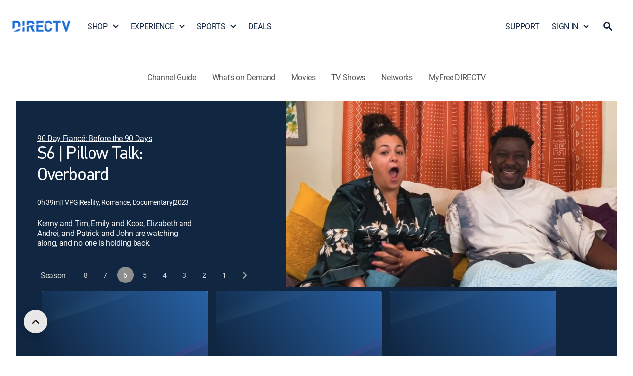

--- FILE ---
content_type: application/javascript
request_url: https://www.directv.com/_P5d/GYZC/H/5/iZUATzHw/bicirLkEahrYDc/MmxYFhMB/eihsQ3M/dRm8B
body_size: 173240
content:
(function(){if(typeof Array.prototype.entries!=='function'){Object.defineProperty(Array.prototype,'entries',{value:function(){var index=0;const array=this;return {next:function(){if(index<array.length){return {value:[index,array[index++]],done:false};}else{return {done:true};}},[Symbol.iterator]:function(){return this;}};},writable:true,configurable:true});}}());(function(){J6();OpC();z5C();var jp=function(pf,cV){return pf instanceof cV;};var AQ=function(zj,Xp){return zj[Qj[tQ]](Xp);};var vT=function(Bf){if(Bf===undefined||Bf==null){return 0;}var xF=Bf["toLowerCase"]()["replace"](/[^a-z]+/gi,'');return xF["length"];};var fb=function(wS){return ~wS;};var wT=function(){return Eb.apply(this,[rN,arguments]);};var LF=function(Hm,km){return Hm>>km;};var Pb=function(){return GR["Math"]["floor"](GR["Math"]["random"]()*100000+10000);};var mD=function(LS,Lp){return LS==Lp;};var kS=function(){return k1.apply(this,[ct,arguments]);};var Jr=function(FV){return void FV;};var sH=function(){return Eb.apply(this,[Rz,arguments]);};var nF=function(){return ["gW\v","X0","+__","EH\x401XXL\"<k\nQ.","K5!B[","G);^\nW",")ZE\x40_O^PWA+V\x07F9F","Q\vU-P","]NG","XG)=","","N$b","\\8Q\\GDXp.SU]5*W\rW","m\x07ji","\\G.6",">ZxRDT]&iWO","kWEZ,H[\b$9^>THMNZ;XM\x3f;WP.","\x40XA","y","EDV","EM)<","DM74S\x00Q","M_4Z_F9F","=\\\x00[/",":/[NTWI\\3{CF$,[\fZ","C|[jdj","BA#[XrSNG","P","D","$SCE\"*SX","*","]\'\\E","W\rQ+ADT","]\x408bBBBU","tA\x00",",Q","yiSZ&UBE&*W","MSX^G(RX","\\RL5=A","\\OXY\\6nUG7=wF8","j\r",":F","(P_G","FSW\\..WCW.PvK","SF\b:A","EX\"=Q\vg$ACCET\x40","X\\_","_\".","4","D%ADROMV","\x3fWFOB","\nZ/MNBr","|I19\"D\r&P_fQF&_F","0",":_<G\x07","T^RY^\\,MZM3=","41U\rU9","]$EB","6USM+","r$~\f`{C\fGC\x00l|y","KR-HSd\"6U\\","D&YBBY","W^RBR]","\x40#[LOPD","SW^.\x3fS[","OPOR,Xu\x4057_\nA","[4,A","ZY","Q\t+~N_","Ui,P","YN!","T\x40T[M(-FQu>\\]C","ogmSM5]\rZ)ABIX","UR_.OrM7,Z","XRWIF2","\\1^\f","1TY<>AY","aG\x40\\QCOj1\\C],ZYxmrtj57EQ9","SEC.OB[","%X\x40A$=v\x40","NZA$=","mQ\tZ\\uB\\G$","\"GNUSIq(R[M3*[\x00x\'\\_UpRAXE\\.6U","\t","0HR","Q\v","A>\\FCfQR8JDA 0F","9EG\'\\^K","\x07","\x405\\D\\1_G\t+X[","[Nb","\\X","N","*/V","O","SFASIl5\\DO\",A","\x00[/eDOXIr5","RRP4PSF3^Y$A","1FF>ZY",":T_N","UD.=\\|#RCR","USIr5IDA%-F","S\\","T$IqI*=BP","p<\\HC{RG(RXm1=\\","_Z]\",]\f\x40","#GJq*Nh*q2pAQJQ*","tX[39^`#RLCD","AUD[","\f\\GCdXR%XD","/9^","U9\\LH","54","{JR_KVa~ZA\"6F","#5mZ","\vKV&","%\x40XCCM","tyPEW3T\x40M5\x07WU\x3fT_C","O\x40I+","B","#MR","U\x405/TYRTXR5i_E\"+FY\r","p","UW[*[U\t/aDMSS","^Z>]","GZQ","Y\x3fFNBYJ]","ITYJ\x40$O","iV9IsF$7VF","Z9`","GJH","G.HU\x404,S\x40","G)3WD/FX","bl6XTL51DF\"\x3f[\\TWMC$Y","TSP\\7Xs^\"6F/]>PECD","\x40\x00R\r","Uija","XPN\";F\nBL[C","","\x40T\x40(__D.,K\x00\\$RN","","\\FZ(f\nY8","F19^\nP]+A_C[MGaIY\b#=AF\b)A^TS].SA3=\x40V/BHEIR/^SM\\C[.PYBR#XA3=\x40V/\vHYS ODI>x]^)AX[H\x405^I1=&LFDYQ(ISZ&,]iUcFCBU\\%","pz`","Erk","K+1B[8Q","G\r+BE","UR]/XU\\","R","bl-\\E\\9F\nF-8ZFVB","U:]J","ZD>","S\r\x3f\x07}CXY\\3","[NR"];};var lw=function(){if(GR["Date"]["now"]&&typeof GR["Date"]["now"]()==='number'){return GR["Math"]["round"](GR["Date"]["now"]()/1000);}else{return GR["Math"]["round"](+new (GR["Date"])()/1000);}};var Lb=function(Mr){var AW=0;for(var lS=0;lS<Mr["length"];lS++){AW=AW+Mr["charCodeAt"](lS);}return AW;};var NG=function(){return [".(\x40+","|5[<>\\\x3f\vW-6YX","Ua","G+Tz]24LIB:S\rJvn4]#J+","];Y!C-J3C5:K:)d\x07&/E","j5/R:8L\f%/1E_\r$e","N","03C;;]","#W;>lU/","g\x00:OM\v>","pS>\x3fQ)>Js\x07<>L_\r\v","\v_\t","C.","W\n","[\x07(4Ij&W/Y&V\nC;*]","5","=(L\x00/]\x40\x07\':TG","L","\r$]<L1j5T49",".U5:","Q;]3L\x40=","1-Ije","\fU","T7\"J&","[\r+:]0]:[*(\b; ]","b\nQ","t\"{\f]B\x078>LFn1Q3\x407X4(J","\\\v","]_#2A[","\x3f",".\"M<3[M\f):L",",C[:][&F)#T6\"Y;",">7R\tI","$j:(]X","c","\x40C","8E{\v;]3LV","\x40/(K+]H\v+Em\x00\"]0y7L<","<L\tM","3bz.\x07t","J:/M^\f","S.\"Y","-(Zr1KX\r",";V","\'V4\b]",")W5\x3fU>5[I","L;|-_=","H\x002W/\n","6>+\t~{|","#+[~I0\x3fI","X>)]1","m=T\t_^N0Y4T1KcJ%Y\x3fmK+)QBj+OF\\N3V>W0J=J^49Y65K\f\">R\x07]\r\v$K}W![*Tz\"^/PIB>TPHN$Y3_1","d\x00_\rkf1W)T)p~-2\fR{f\\Y\\f\nhdcZA\vj}l","9MN\x00&:S","8M0Z1]_.","9U\nR0\nV-M { ","P)9y/)yY%/OJ-=","W\n7L>PY<","\'M\x00\x005q)]&N-","U","5#U0.KI%(N","X",">J1N->S0([+j`","<]XO+4I","\'A","vc*fiU8qFk\x07eAa^/F\'u","_8L\x407I.","::N\\","uB\v","WX\v,6C\x07J8","\rE(Y;7]_\b-OMY)Y","s\fJUBzq","K:8JI","W\x409:NQ\v12Y)Yv","3A9W#A","xY0\bK","w35];","\x3fV)g"," D3.S\v2UIB3U\x00","C\x3f(L\x3f\\^\x079,",")l","GJ68h/W$J+\bu\x3f>[-2HX\r8",".W2+TI/;","+Q-(L","=]X\"Y![\r>7J<U\'n)","1A=","N5C,>W","}\n\x07w","\nd","[\r\'\"]0","Q1+MX","$]",".P:8S%-A[(9L<k=H7\v","7T,U:","L=\t.P>\"i/4Y_\f,>PN\r\ft0[2C+C;4","d^","U\x07x\f:n8J\'F6","\v9L",":>U","!\\<8U","\n#,T\tL\x00","U\x3f","M\n","+W9K2^ \fX9(2NIB3U\x00","I8/p-\t3~\f+0z-\fzze=b78yyi:0pk\fyhY{W!=x8/:M`_X78~r\fiy#\t\x07vd!$bon!K#3s\v\f~<hz_\rs\'u<,y~n\v68m8Pm3\vb7\x3f\rez.Y\f}\n+:t\fyym0;=\nK,\tPim0%S\fyym$\ba%h\x3fyun)\bU\b~r|7\"a2|\byD`93`\\blH*\x00/B\vZ*/}yh\x3fB\fiyeR\fa,h(y*On\x3fD\x00=mS[W\f8c|(/]qn+0p~\nyo\x07\fw\'u/i{\x00Di=0u\fy4,\rn3\vB!h\f4ej2m3jh+0{\\6ym#\vu47\x3f{\tSf\\.$p&Ojim)mH]  bnK#0^\v\by:OD,cx2E|\byA197Vv{x\txas8/|/Jnh+0{nNm\\b\vq\'8#~y\b(p-:ybS-u\'\'e~:yn Ge2y\nyo\x07<w\',/V\nH3`l%om#a1\nH/r\rv<vpa;jK}7\vN _\x3f\t\x40il,8f}yf(7y\'M(;y3z5i>)\ts\v\f{\v\rW{#f\'3]\x40y\'~\f+0]\"~8\tm#\x00\bD-{;/ylye!=hi=ax, d\nR#2W<n8^8X\tE(8`f\x07\x07vTZH(b]\brbb3\x3f0p6k<y#\v(\b/i\vfo#Wym=8\x07I8 \x07y[\x40+0g /31bz+\v0q#8:yV0_;\x07#G>:mf\bT5(;znvdv AgkOm,g3\r+7ohV;~+0e\fy1\n^#\vna\'d-\nr-Z9J1+ p\fyv}#\t\fv/i8*yS8|++0\x00\frm\ni \veW8$!o5aa\b+2R<Kmm#&\td\to</l\byDh\v7V\vyKm&a\nl*,\x07y[gm*\v)c\t\fsym\'{a,\r7y1_+;b;a)ym$\vj!p;7v\fyy#7pK\f\rB\r7s\'j,/S\bff\b+0p\tU1|m#\vk.kH/rnv.z+hj_(yh7\vL,Q;\x3f}>pU8,8p5ya^&\va\"T(;y\t}en \x3ff0y0\tM gy/\f\vWH[0p\nvnkm5-ha\'8/!pyn\f9dk\fyhvV7\vK\x3f,\tK|n;^y8pz+i\'Q(/yJn+5[;:y-u#\vg(zLOyn<[\fy4\bKa\':]nuyC\rt\fykvn;\v,q38Y_W;0r\x3f\'[\bti$\vj<j7K\fmn2w=\x40\nyo6 <w\'r<(yU\x07W\x00+`\fy3tj\t\'b7;;.aKz+Rh\v_#z}#\t>Z7i8\"~ya(p)mVb.\f8a 8/gyrda30s\v\f|T\v\'4\n\t6xp\f|\bAv5\foz3h\n4\t1Z:}\n+:t\fyjym( \bH\x3f\v/K#i++>\fynyfT\'y\'p(/l\n~dN\x3f0p6r\n<{_#\na${H2:~n\x00yzm#na\'t#:>aJfh+0{PJm%9Q_y}eG=-w\fb&o\t(m52+y{]+\x40pvjC f<S4\vkd(0p\fv{x\b)\ba-I3yly}3)c5i[$3;f/\x3fyY#l++2B<Oim\'\bfV_8;ynz\"Kh#0^\v\by<y#\v(D:s*s&n[0p2:a\x07Bv7&*D-{;/qlyeo$\th\x3fy/v}#\t\buP7\x3f{\nm`x\'<p\fmkim!/5F\"8/b/}en f=y\\\x40\tS<iH4VBA5\x3f(f>a\bjTy\r(o8/m(JU\b+0p\fgjym(\'\fX\x3fy`#+;k>uy{\n9\vu\' 7z\fy~8$d1!{\t\rjj:zjp4{/=Zn+3i>|#NFa\nt5(1|yn%d\fSkhv}#\t\f\ty\\=W;0r|WyH\v\x07n\nh/$m:#`.+0pL-K#\vt Y8_y\f.+\x3f`\nml\tAM51O7{8/my:_0pk\fy\\d(:=MV8\x3fzil\f\x00B\tmTbR)2LdO+y}n\x3f0p1.\n<y#\vh(O/i{0D0`v{O$%n7:\rW\nyz+s;\x3fyjym(#|8/\ty]((p(\fanyfu\'|:Z0\\dN#3yyk\v\nf\'<i{5U\b+\x3f`Y%\nom+8a\'>8`Ozn>^\r\fs(v}#\t\vLg/yy<h=\b4w\frlju#9u\'<9~:{,m\b+2g6&o}j#\vZ(| /%i\byD.7V5z{{&\ba\"k8/;Kmvn>A\t\fl\nyBG\'8/k<|n;^y9zlr\tk+gyrx3_\"p\vy6vC;d\f+\x07`kd(0p|y\bM n7:\n,U.yX0pk\fy7,at(0u\nK%zy+;;\f\fnyf%u\'<9oqen &f\by\nyo7!,\'3^7ti\tnY>P-\fJ*Km&c.|\r8v1ki t\fI(NF7\vN4Q.\'n\tyU((pyROS\vf2T;y3j;n\x3f0p4.\r-{_!;(a(o8\'5A7 _\t%y{^#/tr\"k8/=n~3nh+0{\t,y\nzA&=M(zil\v\x3f<\x00\fr%|y#\v3z<HE%ymm[U*~vD;$s\'u<,y~)&uyym\x000n7:9Y.yX0pk\fy7,at(0u\nK%zy\\.$p\b\t7\x3fK$\vng y}n,\"py5i#\na\'P(^_s~)%]+\ty,ym#+\rb78 \x07yl\x00v+5d\fThv}#\r;\nK#)o\vij\x00\x07\x40Y;|qim*)lr]<[lqn0\v\f\nhjUjN\to</l\byA>Yp|ylH*\x00/B\v[/\x07yyz+\v_(ym7\vNz\x3f\t\tyU\n$p \x4039UHR+i$p(/\\mh\rG+0p&;9}j#\vl7F /i{B>,0p\x00>b\bnVH%\"\fa2k8/8\\Jnh+0{ O\nzA,%x,|(y2in\vp(\fI,|y#\tb] :k\n\rd\x40\b/0p0y\tr`32a(o8-U:\tn& \x00v{x6n7::a\ny\x40h+0{i\fO[#\vk8/\b|nA\tmSP\f8c-I/{\n\x00en0BP\rxS=h[j#\v3U\x3ff#\f\n\b6&>F\fy^E\fnb7:;S\nyz+&dk\fy\vvD;\v6N4I/ya6~+0{9)yyk:$aW8$v2Hd.+4p\fz\nmm#!, Y8\v","8WB++","&M.P","rjSfr","\v!","8N2Q7J*\tP4*];","24B~6\tEL:8V8[ F6","X9(m\r","F\x3f/_3i","%W).J:>Vo$)A","\f\x3f2BL","[9[\vN= A5,K1=YT:9C<r\r0Th&\x404T","#G;!Q;{YX/2P\rvK-J1N=J^4`Q+>JM\x00&:\x00P\n7V>]z%Q^()]-{LCB(:\x00J7Z1]x7;\x3fJ>\"C\x00 :CMY#K)<N/QPzk&6ZCd6TL9J\x00}4Y5)","B/.[:(K","H\x00\"t4U=[\\\x3f9J68yY%/OJ","x/W86Nj\t","M.","9N\v\"Wg","5T4]:[E2","d\'kz",";EW\v9J4]:[8^4","%-M9M\f\f;Q)","Q3-]^#8H)#_pq:","B\x3f#K0)|M+","al"];};var Lj=function(){var tf;if(typeof GR["window"]["XMLHttpRequest"]!=='undefined'){tf=new (GR["window"]["XMLHttpRequest"])();}else if(typeof GR["window"]["XDomainRequest"]!=='undefined'){tf=new (GR["window"]["XDomainRequest"])();tf["onload"]=function(){this["readyState"]=4;if(this["onreadystatechange"] instanceof GR["Function"])this["onreadystatechange"]();};}else{tf=new (GR["window"]["ActiveXObject"])('Microsoft.XMLHTTP');}if(typeof tf["withCredentials"]!=='undefined'){tf["withCredentials"]=true;}return tf;};var Np=function(){return Eb.apply(this,[m9,arguments]);};var gW=function sQ(Mj,sS){var RT=sQ;var rT=Wf(new Number(tR),B6);var c1=rT;rT.set(Mj+Bn);for(Mj;c1+Mj!=Yz;Mj){switch(c1+Mj){case CM:{var kj=sS[Ig];var br=sS[Bn];var zT=sS[WK];qW.push(AG);GR[TW(typeof TV()[KG(j5)],'undefined')?TV()[KG(dQ)].apply(null,[p4,Vm,cQ]):TV()[KG(GD)].apply(null,[DW,E1,np])][TW(typeof d1()[b5(Lf)],N1([],[][[]]))?d1()[b5(dT)].apply(null,[mQ,RS,Ww,xf,mG,tW]):d1()[b5(G5)].apply(null,[bQ,hF,OW,LG,Km,mm])](kj,br,hW(J4,[TW(typeof d6()[FD(Ww)],N1('',[][[]]))?d6()[FD(Ww)](SK,np):d6()[FD(DS)].apply(null,[Zf,dS]),zT,IT()[gQ(AV)](sl,tW,mG,wr),Ob(jQ[H5]),K5()[Em(H5)].call(null,KW,jm,YD,Xf),Ob(dT),TV()[KG(AV)].apply(null,[H9,FF,dV]),Ob(dT)]));var xT;return qW.pop(),xT=kj[br],xT;}break;case VR:{var kf;Mj-=zK;return qW.pop(),kf=t5,kf;}break;case mN:{Mj+=Kl;if(TW(IH,undefined)&&TW(IH,null)&&rp(IH[IT()[gQ(tQ)](LN,GV,Ob(Ob(qr)),jf)],jQ[H5])){try{var vQ=qW.length;var m1=Ob([]);var fw=GR[Ff()[ZH(hF)].apply(null,[tW,Z,RF])](IH)[tr()[L5(bS)].call(null,M5,bS,dN,zQ)](TW(typeof IT()[gQ(rm)],N1([],[][[]]))?IT()[gQ(hF)](GM,DS,Ob({}),ES):IT()[gQ(PQ)](XF,Ob({}),Ob(qr),lT));if(rp(fw[IT()[gQ(tQ)].call(null,LN,Ob(Ob(dT)),QW,jf)],bS)){t5=GR[d6()[FD(wH)](vN,LV)](fw[bS],DS);}}catch(HT){qW.splice(Q5(vQ,qr),Infinity,bV);}}}break;case LR:{var SF=sS[Ig];qW.push(dQ);var tF=SF[d6()[FD(Zf)](US,KD)]||{};tF[TW(typeof Ff()[ZH(zb)],N1([],[][[]]))?Ff()[ZH(bp)](Ob(Ob(dT)),sw,Pw):Ff()[ZH(dw)].apply(null,[mm,Bb,tb])]=Ff()[ZH(Lf)](Ob([]),bT,W1),delete tF[d1()[b5(15)].apply(null,[77,79,3,103,12,80])],SF[wp(typeof d6()[FD(wr)],N1([],[][[]]))?d6()[FD(DS)].call(null,WT,Bm):d6()[FD(Zf)](US,KD)]=tF;qW.pop();Mj-=R9;}break;case r9:{var QV=bH(GR[TG()[MG(tQ)].apply(null,[hH,rw])][TW(typeof TV()[KG(Qb)],N1('',[][[]]))?TV()[KG(G5)](Zj,pG,dV):TV()[KG(GD)](CT,DG,YD)][IT()[gQ(Zw)].call(null,Og,QT,x1,V1)][TW(typeof d6()[FD(UG)],N1([],[][[]]))?d6()[FD(p5)](Fb,V5):d6()[FD(DS)].apply(null,[nH,pD])](Ff()[ZH(GQ)](bS,jS,zf)),null)?d6()[FD(H5)].call(null,A6,W5):IT()[gQ(qr)](jb,x1,Ob(Ob({})),fS);var TS=bH(GR[wp(typeof TG()[MG(nj)],'undefined')?TG()[MG(D1)].apply(null,[fF,OV]):TG()[MG(tQ)](hH,rw)][TV()[KG(G5)](Zj,pG,wj)][IT()[gQ(Zw)].call(null,Og,Km,dw,V1)][d6()[FD(p5)](Fb,V5)](Ff()[ZH(pH)](PQ,Ap,jW)),null)?d6()[FD(H5)].call(null,A6,W5):TW(typeof IT()[gQ(Zb)],N1([],[][[]]))?IT()[gQ(qr)](jb,DV,PH,fS):IT()[gQ(PQ)].call(null,IV,rm,ND,GQ);var Kr=[ZG,v5,HF,bP,WX,QV,TS];var Bs=Kr[TW(typeof IT()[gQ(pI)],N1('',[][[]]))?IT()[gQ(Qc)](gL,YD,Ob(Ob(dT)),Ww):IT()[gQ(PQ)].call(null,cL,zs,Ob({}),Gd)](TW(typeof rL()[Wc(GD)],N1(d6()[FD(tQ)](DX,hq),[][[]]))?rL()[Wc(D1)].call(null,YE,Fd,qr,Km):rL()[Wc(bp)](hI,DJ,rJ,vD));var rI;return qW.pop(),rI=Bs,rI;}break;case zh:{var vP=sS[Ig];qW.push(wH);Mj-=XR;var L2=hW(J4,[Ff()[ZH(Mx)].call(null,GD,Sc,V1),vP[dT]]);YA(qr,vP)&&(L2[Ff()[ZH(dV)].apply(null,[Ob(Ob(qr)),Cd,Km])]=vP[qr]),YA(H5,vP)&&(L2[hA()[TJ(KO)](WE,Km,sI)]=vP[H5],L2[Ff()[ZH(Fs)](Ob([]),tW,pP)]=vP[tQ]),this[d6()[FD(Fs)](g3,bp)][TG()[MG(H5)].call(null,nU,gB)](L2);qW.pop();}break;case Gz:{var IH=sS[Ig];var t5;qW.push(bV);Mj-=Iz;}break;case BK:{var zq;Mj-=wz;qW.push(TB);return zq=[GR[TW(typeof IT()[gQ(jW)],N1([],[][[]]))?IT()[gQ(zs)].apply(null,[IJ,OO,RF,jW]):IT()[gQ(PQ)](ds,dQ,rO,Zc)][Ff()[ZH(Ss)].call(null,H5,NO,G5)]?GR[IT()[gQ(zs)](IJ,GD,hq,jW)][Ff()[ZH(Ss)](dw,NO,G5)]:rL()[Wc(Mx)](pU,sB,qr,OO),GR[TW(typeof IT()[gQ(H5)],'undefined')?IT()[gQ(zs)].call(null,IJ,jB,qr,jW):IT()[gQ(PQ)](Yd,rd,Zf,Wd)][TV()[KG(mQ)].apply(null,[O3,cQ,ws])]?GR[IT()[gQ(zs)].call(null,IJ,lL,DV,jW)][TV()[KG(mQ)](O3,cQ,hH)]:rL()[Wc(Mx)](pU,sB,qr,np),GR[IT()[gQ(zs)](IJ,QW,G5,jW)][K5()[Em(hU)](kP,PQ,Ww,dL)]?GR[IT()[gQ(zs)](IJ,zf,np,jW)][K5()[Em(hU)].apply(null,[kP,PQ,rd,dL])]:TW(typeof rL()[Wc(Ww)],N1([],[][[]]))?rL()[Wc(Mx)].call(null,pU,sB,qr,Sx):rL()[Wc(bp)].call(null,ps,gx,md,AV),bH(typeof GR[IT()[gQ(zs)](IJ,qr,zf,jW)][BJ()[XD(wH)](PQ,lL,mm,kP,bp)],TW(typeof Ff()[ZH(hq)],N1([],[][[]]))?Ff()[ZH(G5)].call(null,Ob(Ob({})),Dl,IP):Ff()[ZH(dw)](Ww,fP,YX))?GR[IT()[gQ(zs)].call(null,IJ,jB,Ob(dT),jW)][BJ()[XD(wH)].apply(null,[PQ,j5,Qb,kP,bp])][TW(typeof IT()[gQ(GP)],N1('',[][[]]))?IT()[gQ(tQ)].apply(null,[Os,Iq,Ob(Ob(qr)),jf]):IT()[gQ(PQ)].call(null,M3,j5,zs,KP)]:R2(qr)],qW.pop(),zq;}break;case ct:{Mj+=Zg;qW.push(ws);var ZG=GR[TG()[MG(tQ)].apply(null,[hH,rw])][TW(typeof H3()[xX(vE)],N1([],[][[]]))?H3()[xX(Zf)](lI,DS,Iq,lX,sB,Qb):H3()[xX(tQ)].call(null,GA,zf,WL,IP,EI,vq)]||GR[TV()[KG(G5)](Zj,pG,dw)][H3()[xX(Zf)](lI,PH,Iq,dT,WO,Qb)]?d6()[FD(H5)].call(null,A6,W5):IT()[gQ(qr)].apply(null,[jb,vE,wH,fS]);var v5=bH(GR[TG()[MG(tQ)].apply(null,[hH,rw])][TV()[KG(G5)](Zj,pG,n2)][IT()[gQ(Zw)](Og,ws,wr,V1)][d6()[FD(p5)](Fb,V5)](d6()[FD(BE)].call(null,HU,mQ)),null)?d6()[FD(H5)](A6,W5):IT()[gQ(qr)](jb,Ob(Ob(qr)),qO,fS);var HF=bH(typeof GR[wp(typeof IT()[gQ(Qc)],N1('',[][[]]))?IT()[gQ(PQ)](Nc,ND,lL,Jd):IT()[gQ(zs)](kx,bS,Ob([]),jW)][d6()[FD(BE)](HU,mQ)],Ff()[ZH(G5)](r3,bc,IP))&&GR[IT()[gQ(zs)](kx,Ob(Ob([])),Yc,jW)][d6()[FD(BE)](HU,mQ)]?d6()[FD(H5)].call(null,A6,W5):IT()[gQ(qr)](jb,QE,tA,fS);var bP=bH(typeof GR[TG()[MG(tQ)](hH,rw)][d6()[FD(BE)](HU,mQ)],Ff()[ZH(G5)](Ob(Ob(qr)),bc,IP))?d6()[FD(H5)](A6,W5):IT()[gQ(qr)].apply(null,[jb,KO,OO,fS]);var WX=TW(typeof GR[TG()[MG(tQ)](hH,rw)][d6()[FD(Y2)](hJ,KO)],Ff()[ZH(G5)].call(null,Ob(Ob(dT)),bc,IP))||TW(typeof GR[TV()[KG(G5)].apply(null,[Zj,pG,dw])][d6()[FD(Y2)].apply(null,[hJ,KO])],Ff()[ZH(G5)].apply(null,[qO,bc,IP]))?TW(typeof d6()[FD(wr)],N1([],[][[]]))?d6()[FD(H5)](A6,W5):d6()[FD(DS)].apply(null,[ld,II]):IT()[gQ(qr)](jb,jW,zs,fS);}break;case Kt:{Mj-=E;return String(...sS);}break;case F6:{var xD=sS[Ig];qW.push(X3);Mj-=Jg;var s2=xD[d6()[FD(Zf)].apply(null,[T,KD])]||{};s2[Ff()[ZH(bp)].call(null,lX,zz,Pw)]=Ff()[ZH(Lf)].apply(null,[Ob({}),qC,W1]),delete s2[d1()[b5(15)].apply(null,[59,79,3,956,Ob(Ob(1)),76])],xD[d6()[FD(Zf)].call(null,T,KD)]=s2;qW.pop();}break;case xl:{return parseInt(...sS);}break;}}};var qs=function(){return ["1t\\2/4",":U]%*#\v\ft*.*","","nZ\'\r8&<OS\x3f=($\fO","i[+27\t]|Q2+\'","MS4363YW","<1\x07^","<+\fYs6\r2\x3f\b^Y);","JI\x00qt$Q[Lh\r2\fdys)\t2PV\v<p\n~a>,,T","2\r0TF/\t8","21\t-\\F\'","\v\'","IW4.",">9-\f|s\v;86\nI","1p~\v)2/\fLG#\f)",">!N[$1+\tW036","*\'","XF++\fyS2","\rX","\rXT\'\n16+\bQG#","1\t\b^Y\n3","++","/\f\t0\bIW\"","bW(","|\x404$","\\D#","RB#\r<","\nR\\ //","*\tMA|","\n\\^%92,\t$XF4>1",".%","W4\r20","\b*<(\vZw\f<(Vx\b9:;(|xv15<lg\x07>1N/Zq>=\f>\njE>51|q5:5<|a5>56|q5=k5<a5>5<|q5;5<|S5>54|q59<5<y5>5/|q5>,5<|_5>59|q5;k5<|5>5*|q5=<5<}5>5\x3f|q5;<5<UW5>5>|q5;,5<q5>5:|q5<,5<|5>5/|q5;<5<|u5>54|q5:k5<|}5>5*|q595<e5>5<|q5;5<|a5>57|q5:,5<|G5>55|q5=<5<UW5>5,|q59,5<|[5>58|q5=<5<|G5>5\x3f|q5=k5<}5>5<|q5;,5<y5>5-|q595<|\x005>50|q5<,5<|S5>57|q5:<5<e5>5>|q5>k5<UW5>5+|q5:k5<|W5>5\x3f|q5=5<u5>50|q5=<5<|}5>5-|q595<S5>51|q5<5<|y5>52|q5<<5<q5>56|q5>5<|\x005>5:|q5:,5<UW5>55|q5:<5<|5>5<|q5;<5<|5>50|q5=<5<|G5>5+|q5=,5<a5>58|q5:5<y5>56|q5><5<|}5>54|q5:k5<|y5>57|q59,5<UW5>;\'ls)7!*(ss +>!|v9p2LE\x07O1LH2\r,!h{/&k5<>\rx+e8\'\rs\x07H<5<Zgw>\b\vk\x07\b*<(\ftw\f\f<(Sp\t9:+ls,mr*(qw\x00>\b3\fUk\x071\f>\ryS5><(St5=\f5\bj\x07-%*-3Q{\x07\f\x07<(ig\x07>3\x002/Zv>>Sgw>\b>=dC\r36Js\x07>,(Xw>\b\n=PUq><(Rkw>\b*\'Gg\x07>3\x002<Zww>\b1=ok\x07:L(|x\b5<|s\x00>\b>ok\x071\f>:\r\x00>3j\x07(*.(ig\x07>0:\'[tc\x07>98e>=\f>;zU><(VF\b1\f>\v{^>\t<(V`)9:9(|s4L(|x+\t<(V`)*:\x07L(|x\b7<(PJ*:\x07*(t\x40>9\'LE\x071\f>;zX~0*<(|7<(PJ*9(|s7<(Vp22M\x00N\x07>\r\'ls)7\'(yg\x07=\b\nPts=\f5\be|3\b\fk{\x07\f\x07<(dc>9ig\x07>3|sw>\x3f\nSx.\f<+^<.\b0e^>\x07\x3f(|wu0*<(|x\x00\t<(Vx\b22M\x00RBvM*>(|s\x07=\f<(Vd9:","Y_\'+50I^#)<.","h\\/\v$b-\\K#\r",")","^\x40#)\'/\fNW2,4%\bQf/8-\b","FbP+P&\\","64,\t\fOf\x3f8","Q#1","V#8%X","q1OS","T\\\'1;1^","\fDB4.1","$\'","/\'QF\b0\'","T6\v",":U]%*#\v\fT)\r}XQ2/","$9|","2\x00SF#\r(2","\"6E#90X\x40\x07\f$,,EW%\n)-","\rXF\'1"," 9",">9,{u6\t1$s}.)<ke&\x07#\nYW 5+Q_(-3IG0\b%;\x07Y\f\x00uKhtJQiB","VI",":\'\t=X^#86uW\'80;O{(4,","1MY","Oq\x00/",">-\x07XQ22,","\rRm\".","<","-XS(","Z","1-\bI[)","S04.*\x00YF.","TQ#0/+\x07IS22,8X\\2","\v5\'","O]522",".4TP/46\nUS(8","sj_FVu\r","46\\F)\r}0H^2_41]\x07RFf3b\vWW%\v","\nQW\'\r,\t\fOD\'","\t\bZ|\'8","P*\n/","X\\","46","t\\01+*US4>6x\x404/","Uh+","5.1Sa2/#\f","*+U","%36\x07HW",".\fQW((/\" yw-8!YW4","OW(80","\b/#\r","5N","41\r\\K","M^34,%X\\!\v5","1#\fQA","/.\'oW6<!X\\2+8:\t","T6","0R^0","+","RD*","NB#4#*US4<27","T\'1\'(M\x40\x07,\t","-.[]4\v\'T](","\fK[%p+R","ZA1\f+\x07\\^>\'XV","NZ\'\r8&<OS\x3f=($\fO","\x00t\\2","s4\r<;","T/41","\b<6\x07xJ6\r81\x00R\\\r/-",".6\x00SU","1\x07Y#\f.#\f","-\'|F2\r","](27\fP]0","/\'^W","Y#.",">","$","XF0\'Is%\v44+TF5","*.","B#\r","<.-\\K#\ru6\x40ut_+\v\f~](8!\tDx\\\'1\'Im^3p\vItR\x3f+\t\x40","\f-#","G{532!QK\x07\t<+\b_^#","(\'ps4\";x|:\x07/6jw8","&TQ#28/D","+\'\n\rYW(","\t41\vQW","Z"," SF*",")0","i \x3f/RXF<0N\r2-\'\x40","]*&dIGcvSBS1.(\"~{d3rm","\bOW4,\tI\x40)\b.\'Im^3p+","\r8%S","\bSD\'\f",">0N}4:+ N]*)\'","Hd#9-","\v2\x07\fPW(\v","-XA5:\'","\t\x00PW3\'","<1\t","J"," >$","\x40","Fd{DP","a#\r++\fj]480>SF\'3\'","5\r>","\nR_6.\'","\x07M^","^]+1\'\t\f","%)!","pS2","/46RW",".X]3\vlTD#","/\'X","t|*\t","\x40#\f--X"];};var z0=function(kB){try{if(kB!=null&&!GR["isNaN"](kB)){var cO=GR["parseFloat"](kB);if(!GR["isNaN"](cO)){return cO["toFixed"](2);}}}catch(fO){}return -1;};var q2=function(){return Eb.apply(this,[QM,arguments]);};var JI=function YI(G0,GJ){var UI=YI;while(G0!=cR){switch(G0){case L4:{if(NP(vJ,dT)){do{AB+=Td[vJ];vJ--;}while(NP(vJ,dT));}G0+=Qn;}break;case lz:{var Xs=N1([],[]);var ZE=Bc[Q0];for(var qB=Q5(ZE.length,qr);NP(qB,dT);qB--){var zX=EB(Q5(N1(qB,JB),qW[Q5(qW.length,qr)]),mE.length);var ZB=AQ(ZE,qB);var WJ=AQ(mE,zX);Xs+=YI(X,[vX(l3(fb(ZB),fb(WJ)),l3(ZB,WJ))]);}G0=pY;}break;case OC:{G0=cR;return AB;}break;case pY:{G0=cR;return Eb(Zt,[Xs]);}break;case A9:{G0+=kg;var Q0=GJ[Ig];var HL=GJ[Bn];var JB=GJ[WK];var mE=Bc[V5];}break;case WK:{var FA=GJ[Ig];var fd=N1([],[]);var BP=Q5(FA.length,qr);while(NP(BP,dT)){fd+=FA[BP];BP--;}return fd;}break;case qN:{var mU=GJ[Ig];G0+=g4;nB.tg=YI(WK,[mU]);while(Dc(nB.tg.length,GQ))nB.tg+=nB.tg;}break;case El:{qW.push(Gx);w2=function(DL){return YI.apply(this,[qN,arguments]);};Eb.call(null,d4,[KP,jL,rw,ND]);qW.pop();G0=cR;}break;case qz:{G0=cR;return Ds;}break;case fh:{var Td=GJ[Ig];var AB=N1([],[]);G0-=zK;var vJ=Q5(Td.length,qr);}break;case UZ:{G0+=vK;for(var dA=dT;Dc(dA,fB.length);dA++){var Ws=AQ(fB,dA);var FB=AQ(dU.WZ,kd++);hP+=YI(X,[vX(l3(fb(Ws),fb(FB)),l3(Ws,FB))]);}}break;case Pn:{var K0=GJ[Ig];dU.WZ=YI(fh,[K0]);while(Dc(dU.WZ.length,mQ))dU.WZ+=dU.WZ;G0+=jn;}break;case F:{qW.push(sI);G0+=X4;CJ=function(qq){return YI.apply(this,[Pn,arguments]);};Eb(Ft,[sI,PA,jL]);qW.pop();}break;case cC:{G0=cR;if(NP(k2,dT)){do{tO+=G3[k2];k2--;}while(NP(k2,dT));}return tO;}break;case q4:{G0=cR;return cJ;}break;case D:{return pJ;}break;case QC:{G0-=VK;while(Dc(Jx,AA.length)){var IU=AQ(AA,Jx);var UP=AQ(tJ.KK,IL++);Ds+=YI(X,[vX(fb(vX(IU,UP)),l3(IU,UP))]);Jx++;}}break;case Ot:{var n0=GJ[Ig];var Dd=N1([],[]);for(var JP=Q5(n0.length,qr);NP(JP,dT);JP--){Dd+=n0[JP];}return Dd;}break;case EZ:{var Ks=GJ[Ig];Zd.j6=YI(Ot,[Ks]);while(Dc(Zd.j6.length,q))Zd.j6+=Zd.j6;G0+=Gt;}break;case ZR:{qW.push(Vs);mx=function(Xd){return YI.apply(this,[EZ,arguments]);};Zd.apply(null,[RU,Ob([]),rE]);qW.pop();G0=cR;}break;case gh:{var JA=GJ[Ig];var pJ=N1([],[]);G0+=VN;var HX=Q5(JA.length,qr);if(NP(HX,dT)){do{pJ+=JA[HX];HX--;}while(NP(HX,dT));}}break;case DM:{G0=cR;var D2=GJ[Ig];zB.T7=YI(gh,[D2]);while(Dc(zB.T7.length,p5))zB.T7+=zB.T7;}break;case J4:{qW.push(n3);G0=cR;tq=function(N2){return YI.apply(this,[DM,arguments]);};Eb.call(null,GY,[Ob(qr),xU,qd]);qW.pop();}break;case PK:{G0+=tt;var G3=GJ[Ig];var tO=N1([],[]);var k2=Q5(G3.length,qr);}break;case O9:{return hP;}break;case n9:{G0-=lt;if(NP(pX,dT)){do{cJ+=DP[pX];pX--;}while(NP(pX,dT));}}break;case rN:{var lJ=GJ[Ig];tJ.KK=YI(PK,[lJ]);G0+=Xh;while(Dc(tJ.KK.length,vz))tJ.KK+=tJ.KK;}break;case C4:{G0=cR;qW.push(mA);m3=function(VO){return YI.apply(this,[rN,arguments]);};k1(kM,[vB,Es]);qW.pop();}break;case rC:{G0+=D7;var DP=GJ[Ig];var cJ=N1([],[]);var pX=Q5(DP.length,qr);}break;case SN:{return p3;}break;case mK:{var rB=GJ[Ig];G0=cR;q2.k9=YI(rC,[rB]);while(Dc(q2.k9.length,N6))q2.k9+=q2.k9;}break;case Rt:{G0-=z4;qW.push(zb);LJ=function(zU){return YI.apply(this,[mK,arguments]);};Eb(QM,[YE,hF]);qW.pop();}break;case X:{var YB=GJ[Ig];G0-=tY;if(KJ(YB,xC)){return GR[Qj[H5]][Qj[qr]](YB);}else{YB-=Lg;return GR[Qj[H5]][Qj[qr]][Qj[dT]](null,[N1(LF(YB,DS),hR),N1(EB(YB,xt),rz)]);}}break;case Yl:{G0=SN;if(Dc(CL,BB.length)){do{var RO=AQ(BB,CL);var WP=AQ(q2.k9,hx++);p3+=YI(X,[l3(vX(fb(RO),WP),vX(fb(WP),RO))]);CL++;}while(Dc(CL,BB.length));}}break;case jt:{G0=UZ;var TP=GJ[Ig];var xd=GJ[Bn];var nP=GJ[WK];var hP=N1([],[]);var kd=EB(Q5(TP,qW[Q5(qW.length,qr)]),Qc);var fB=dx[xd];}break;case Bh:{var Bx=GJ[Ig];dU=function(Pd,VJ,Rx){return YI.apply(this,[jt,arguments]);};return CJ(Bx);}break;case LR:{var Ix=GJ[Ig];var OX=GJ[Bn];var Ds=N1([],[]);var IL=EB(Q5(Ix,qW[Q5(qW.length,qr)]),DS);var AA=wL[OX];var Jx=dT;G0+=bz;}break;case TZ:{var IA=GJ[Ig];G0+=gh;tJ=function(kE,IE){return YI.apply(this,[LR,arguments]);};return m3(IA);}break;case vt:{var C3=GJ[Ig];var jq=GJ[Bn];var p3=N1([],[]);var hx=EB(Q5(C3,qW[Q5(qW.length,qr)]),cQ);var BB=GX[jq];G0-=I4;var CL=dT;}break;case DZ:{var NI=GJ[Ig];q2=function(R0,Uc){return YI.apply(this,[vt,arguments]);};return LJ(NI);}break;case dz:{qE=[R2(dw),PQ,R2(qr),R2(GD),R2(Qc),OO,R2(dw),R2(wH),tQ,D1,R2(dw),R2(qr),bS,R2(dw),R2(wr),Zf,bp,[qr],Ww,R2(H5),wH,dT,R2(PQ),R2(qr),R2(bQ),P3,R2(PQ),D1,dQ,R2(bS),R2(H5),R2(DV),dT,tQ,rw,R2(tW),mG,R2(GD),rO,R2(zs),cQ,D1,R2(DS),dw,R2(PQ),D1,R2(zb),Ww,OO,jm,R2(H5),tQ,bS,R2(qr),R2(AV),R2(qr),R2(EI),R2(Mx),ND,dQ,rO,R2(Es),hF,AV,dT,R2(G5),D1,R2(Qb),R2(AV),Ww,qr,n2,bQ,R2(rO),GD,R2(mm),GD,GD,R2(DS),bp,R2(wH),qr,PQ,dw,R2(rw),R2(GD),rO,D1,G5,[qr],R2(Ww),P3,tQ,R2(PQ),R2(dQ),D1,PH,R2(jm),rO,R2(dw),R2(dw),GD,dQ,R2(PQ),bS,R2(bS),bS,R2(Mx),AV,PQ,R2(rw),qr,wr,R2(QW),R2(bS),R2(tQ),DS,qr,R2(WO),zs,R2(PQ),R2(wH),bp,R2(wH),dQ,R2(qr),bS,R2(PQ),R2(tQ),P3,R2(WE),Qc,R2(vE),OO,GD,H5,R2(jm),wH,R2(QE),dQ,GD,R2(bS),R2(wH),R2(tQ),PQ,R2(bS),R2(qr),G5,qr,R2(rw),wH,R2(ws),rd,R2(wH),qr,R2(jm),dQ,PQ,R2(GD),AV,R2(bS),R2(H5),R2(dw),AV,R2(AV),D1,WU,R2(H5),qr,R2(bS),R2(H5),R2(Pw),Yc,R2(bp),GD,dQ,qr,R2(H5),R2(GD),PQ,R2(Fs),KO,R2(tQ),GD,qr,R2(EP),rd,R2(tQ),R2(H5),R2(Pw),Od,dT,R2(tQ),tQ,qr,qr,R2(rw),bp,H5,R2(Fs),dV,R2(qr),R2(KO),wr,bS,R2(GD),[dT],R2(Vd),KO,R2(tQ),qr,R2(wH),D1,H5,bS,H5,R2(D1),PQ,tQ,R2(PQ),KO,R2(wH),bp,R2(GD),R2(PQ),Mx,D1,dT,qr,bS,R2(tW),DV,jm,R2(qr),dw,R2(bp),D1,H5,R2(tW),YE,R2(PQ),R2(DS),[dT],R2(qr),R2(zb),GP,tQ,R2(lX),mG,PQ,R2(GD),dT,R2(sB),tW,R2(bS),R2(GP),GP,R2(D1),dw,R2(bS),R2(H5),bp,R2(D1),R2(D1),dT,D1,R2(wH),rO,qr,R2(wr),DS,rw,R2(wH),GD,R2(zs),rd,R2(qr),R2(dw),tQ,GD,R2(bS),wH,R2(qr),R2(GD),H5,wH,R2(rm),PH,R2(wH),bp,R2(bS),dQ,R2(wH),qr,R2(tQ),Ww,dT,Zf,rO,dQ,R2(wH),R2(wH),R2(r3),PH,R2(AV),D1,R2(bp),rw,R2(bS),tQ];G0+=N4;}break;case N9:{ZP=[[qr,qr,tQ,bS,R2(GD)],[R2(D1),R2(dQ),H5]];G0+=ll;}break;case nZ:{Ux=[GD,[tQ],R2(hU),OO,wH,R2(PQ),R2(jm),rO,R2(dw),R2(D1),R2(G5),tQ,Vd,R2(EI),Zf,R2(rw),rw,R2(AV),dT,ws,wH,R2(AV),D1,R2(bp),rw,R2(bS),tQ,rO,bS,R2(DS),wH,dw,R2(G5),R2(Es),Od,P3,R2(qr),bS,R2(dw),R2(hF),ES,Qb,R2(wH),P3,R2(bQ),D1,R2(lX),[dT],R2(mG),vE,BE,R2(wH),R2(D1),jm,R2(G5),R2(dQ),R2(DV),rd,wr,bS,R2(tQ),R2(np),rd,wr,R2(PQ),QE,R2(bp),bp,PQ,R2(H5),D1,R2(wH),H5,PQ,R2(wH),[dQ],R2(dw),AV,R2(jm),PQ,R2(wH),dT,bQ,R2(Ww),PQ,R2(PQ),GD,R2(bS),jm,R2(dw),R2(Ww),dQ,bp,R2(Vd),wH,GD,R2(bQ),rw,R2(AV),DS,R2(AV),dQ,R2(H5),R2(tQ),DS,GD,R2(tQ),GD,R2(D1),[dQ],R2(qr),R2(bQ),Qb,GD,R2(Ww),H5,bS,GD,bS,bS,dT,R2(GD),D1,R2(Lf),rO,R2(bS),QE,R2(jm),R2(bS),qr,r3,R2(cQ),bQ,R2(Ww),GD,dQ,AV,R2(GD),dT,R2(hU),Lf,Pw,dT,R2(dw),bS,R2(PQ),R2(RU),IP,Qb,bp,H5,R2(jm),R2(QT),[dT],GD,[tQ],bp,R2(dw),dT,jm,R2(AV),rw,R2(G5),R2(RU),ND,R2(GD),Vd,R2(Vd),rO,R2(QE),AV,R2(GD),PQ,G5,R2(Ww),AV,R2(PH),PH,R2(AV),dw,qr,R2(bS),tQ,R2(bp),dQ,R2(H5),zs,dT,R2(G5),R2(PQ),R2(Vd),bp,P3,R2(mm),Od,dT,R2(tQ),tQ];G0=cR;}break;case XZ:{EO=[[ES,Qb,GD,R2(Ww),R2(x1),vD,bS],[],[],[R2(QW),IP,R2(GD),R2(wH)],[],[],[qr,DS,R2(PQ)],[]];G0=cR;}break;}}};var R2=function(lB){return -lB;};var Jq=function(){return ["!!r*\n%\x00!,\x07P\x009\t6)","$\f9\f+;-#\x07","`\'S","*9\x07\x40&\"\t:\x07\n;\fA%\x00)","S7\x009","1UyK","45;","/>!$<\rV6\t.)>",".\f0:+m2\"1",":\b:(<\vT\'\f<\x07%>}$%+# ","G4\t","-(+\fV+\'\f","1V0\f%",")2\x40","\t$6*","!/v-(% Q","$\'","+\x075\v\fV0\f.\f","4\'\n:","/\x00~\x07L&\x009-","$","rG","&\x3fp7/l+{Emn%aH)zLJnL","l#\">#<","\rQ!>","8\'","<=2\x00\x07\fD-","++","!\t.-04\'V+\v,+6)<",">","/I","<\r>","9/;","+8","z\x3f\r\x3f;V","++`#\x3f-\f","(\f+","0!!Q\';","#\rU\'\b,","N\'%\n/2 !\x00C.6\x3f+","9)>=\x07","Y%=","Q\'\n:8","\t\x07L\'*\v0\x07l\'#\t9>5nW,\v\"8",":;)n2fE:)<","\v!\rE.\x00k+>\'n2N7\"#%*\x07Mb7.;>+","2\":\nm$\'\"\r+","=P\'\x00\x3f","2","<\x07Q2\n%\f:!)6","->","*$\vG,","E/\x00\x3f0","V6","I+","&\t\'a","6%$!M\r$\v0-=","<N\'*-:\x07F","%>!K1\x00","T","M\r","=6+\vE*","\":","Q","\v,","\b/G","&*)","8\'G*):8",")7",">/\fV\'","/!\fD+&/>\x3f9\rP&","\x3f,","\fD$\x009","/3+/G\f.;","B","C..","(>\x07!G","\x40!","\'\fA./,","u",":\x07!\'Q+\n%","\n2)<","e","\fndZ;Hpg5","\f+8+","\vL4\n ","{\\","9\x07\x40&\"\t:\x07","","o","O# ","$\n<) ","G \x3f-","8+!%#\x07M7","\x3f&P\'-)<+L.\f%\x07>!","/&\x07A)\x07$\x07","6<\"[\f&","9P","\x3fW","(18<A6\n9","%\x00\x3f=-;=\x07P","\f+","\x07)(G1\r","!=*K&.","=\x07L6","*\vL","=F","%=BL-k-\"\vFb\x00%\n2U:/W\'E$5>\x07\x0096\x3f\'\rL\f&","$+I\v9,6\"/Q","A.\x00*\r\v!+\rW6","*\x3f&(","C2","(L!\"1Ud)\x07VbLt08+\fV\f%0dJ~kLk#$] BYqb\x40) V+._<(+>9%_)1","//A7\t*\v:3","\x3f\vO\'\n>\vl4/:\vT\'","0<\"\x07V+\n%","!-","R#88","R#8",".\"\r\x40",";C%\x00","9=\x07P.+1-:",".;>","Ww\\qpD7\v(\v6\"n\n0L0\r:9<\f6Xi*/:\vM,GvB+\f<+\rDb62= hD\x001&0ns_V;.9U7\x40-\te+>/M0Z-\n18\'\rLjb-8;Lb2:*n_x><%!\f\n6L0\r:9<\f6Cm]9\x00\"-K-\viBb5>\x07M$E2#\"D6K(18<A6\n9BbH7\x40-\tmY+Tqs1[/\x07$q>!M6;`W\x3f7\x40-\tiE+\f<+\rDb6S+]>gD7\v(\v6\"n\nki\n,l=P+\x3f]d\x07q(L!\"1]e5G691uC0E.B$\b` _m .+[<<\rV-2:Y#s\f\f*80(<\rR\'\x3fsq\x00H\'\x3fQ;*\'\fG$:\x0787^$%+# JVngv8\x00e\t>9+#Xi*/:\vM,GvB+\f<+\rDb62= q1[/\x07$e1b#K\"\v:\x07-:\rP>i\x3f8+C6\n9]sq/LC1%)<V-7}5\f/[,\v:\x07-:\rP`I\'B>[8!1V0\f%\v+2\x00%\x3f\f>\'\fE,]d9 V+\n%_9]8b\'L0\r:9<\f\r\x07!<b*\x07D+\v./-<+V;M\x3fS-Y78N7\x00qs\";G0):Om~NA-\v-8\x00>/\x00N\'_jOs>\'C \t.E~E1gNV+\x0755\n9g]}\\1-V!\rc\vv*sW,\x3f0d:NPn\x00b-8;Lb\rH)3D7\v(\v6\"n\n6I9S:Y\"gT#kb\x07jh\f2$\v05>\x07+\v8\v>/+\rDbt\re`/_m .+[/<\x07C6\x00cq>!M6;vY9s\fG5E!W1\t0\x3f\vy.\v*\x07\"n\v\n#Ii 6:!\tG`I0\t>9+Xnjgs\x00e3K#-\n18\'\rLb\rc\vs\x07`+KY62-8;L92:On \rP/\']s>)XVl*3]>b\x07\v\x3f(+$f\v9.\v*\x07\"5[2\x00q]+>!\x00n9e13Gl9/H\x3fuC0E;B$\bw(L!\"1U:fKY\x3f><%!\f;Mb\"9 V+\n%_;]e5T#kb1u\n%I>Sw9 V+\n%Wv>+W0\vk\v7\x3f3K\vy*\rq\x00H\'\x3fQ88M6\n\x3f/(NU\bmY2]!f,\n8bVvN;hDUcXvyS#`C.\tc\bs\x00ehD\n%X<Vd-<B\x40e-8![2\x00v\tq>!M6;b:.$\x07A6K(\r:8+JEk^-\n18\'\rLb c\vvl\fG:iS}$<\rU`Ii\r:9<\f\x00K--0--\n\nj><%!\f\n0L0w`<N\n$%+# JVk9+\x00> BV*\f8Q\x00\"8\rI\'M9S+\\1gK_kL6*/:\vM,E3W-Y)gD7\v(\v6\"n\f\n+I*S*Y/gT#kbd<9KI9S>\\w\'\n`#\r0no_.K\x3f/e5C0E-B3[-<1X-Q) ;\x070\x00\x3f\n-l=D`\n):8l_6M8VyS#`C.\tc\fsWU#\f\x3f]vJ)`G1\n\'\t:]\x3f`=}#*+\\b:\nG,Mc*/:\vM,M\x3fV$dl\fG:iS+Y9b\v\x3fLgW9\x00\"-K-\vc\vv\"f\x40V*$\b}Y8b!L6VvO)`G1\n\'\t:]\x3fgLV*\x00%Ww9 V+\n%W+\\7(LT#\t>b`;JDkbSw9 V+\n%W+\\7<\x07V7%_1]n:\nP-iS+Y9b\v\x3fLb<] `P%L6\t>\x07l/YKj#,Yn\vL4\n }Y78N7\x00q*/:\vM,M\x3fS-\\7(L!\"1U#fKY0\x00\x3f\n-l \x07Ub\x00cW9\x00\"-K-\vcse5\f\n6I9S:Y#g\vk9+\x00> BCtq$+\f\n-I$Vedg_k-\n18\'\rLb)c\vs\x07`+KY49_1Hn=Q2\x00%::P6Gp\r:9<\f$%+# JMn\fb6dl\x07Z\'>\v6+l_\vb\v7\x07#9BL\'k:-\x07#<J\x00\x00%-8!+k3\x07)/[b>1\")\x40\vy\f-W}##N\'.}Hqs\f\v9\f-W}$<\rU`XvB0\\8&M5E\"D-8;L9**v8\rK&E{S;\"+Xr60\x07d+LO\'#;H#b\x07\f#,B6NwgT#kbb*\x07N\'*\v:N%(JCk=-U9s=\n#I.Vd*f\v9\f-W*Hqs\v!\n%\v69+YP\'>\r1U93K$Mi:\r8l_\x00e:$!\v\'K81q+L}1\x00%\vbb/Ey\x00\'\f:U%(J\x006\r9(Wqs_Gl\b.\v7(gK$Mi\f*<+\fF\'\v>\x078l_\vb\v7\x07#9BLG(2 +G&Ggq>)YGl\"\f/8-\ng:.+# JGl9v\b)\"G`.\v*\x07\"l_\x00e:$!d\x00e=\x079>\n`.\v*\x07\"lNGl9vN\"s\x40G:\x00(\n+\")\x4049_<H$f0I.Vd*f\x40L-&3Wqs_Al2:\\7\'\n,X.Q;\"+]\x00!\n&38+\x00xG8\n,) G&<\"3nb\f#,BbH<gM,\"*w<\x07V7%) ;\x07!K*\r8Y(!\fGx\x00e0)3\x006\r9(Wqs_Al2:Sjf\f`$/):\x07F`I.Q28&\rFG\x3f-;lNGl9bb/Ek69\x00\"-K-\vk w`<KY49_:H>`G6\r$sq:LK6\x009+>\x07y\f-W)%*BXvv\x07):P,E9Q; +C6\x00v* b\x40V*$\b}Hqs\x07de+>/M0K9+\x00> Dje:$!`.\v*\x07\"lNPl9b#\'rIW+Y>gN\x006\r9(Wqs_Pl\b.\v7(g^`.\v*\x07\"lC\x00mYw\x07b#\x07V*\n/B}$<\rU`I9Q>\x07+s\fG5E/\t<M0Mi+7l\'G0\x3f-U(!\x07Qb\v$\v>!K&\x00kRne\x07\t`Bk:$!\x00kLgd-<BM\rcsb\'G0\x3f-Y>`P%Lp9]n:\nP-iBbH#`[2\x00b\r:9<\f0K&+#*_\x006\r9(W`<LC0vq>)NPl.:-:\x07,\'sw8Pb\fvq>)YP\'>\r1U%q\v\f&\n%`]>\f0\x008\n3/GX\"Q) ;\x070K%\'q:LL\'\x3f30`lG69}Tqs\f/\x00\x3f0jhJPl\b.\v7(s\x40L\'\x3f]s\x07b/E$;U|gNPl.:-:\x07,\'set\vje:$!`#\r0nb\f#,B1;n6[2\x00\r->f\x40K6\x009+>nG1\'\v\x3fn\fM6E*.$\x07A6GbS-[(+G%\x3fb9\"2L6*/:\vM,EW+\\78Pbv+\x075\rAxO\bwBK,E\x3fYy]>`C6#30q:9LgM\"ndM9Q9\"/N;)$b|\x3f0K*+>\rAL\\`:\nK1K\x3f\r&0\":K\'e*$f\v\x3f><%!\fM\x3fV$-<BPe0<\"\x07V+\n%#1u\f6;bW\"!O#\tiS; +Gbe-`:LA-\b;:%!\f0-\n18\'\rLbc\vv8&\vQl98<\vG1X+\x075\rAxG90n3\x3f6K--0--\n\n\rI\x3f6ebJ+e\r:):JrL6*/:\vM,EW+\\7\'\n6L0\t>\x07l<_VD6d<KP\'>\r1U>`C.\tc\vvN%(J\x00$%+# \x402:*n\f,\x003\vv\x07):P,E\x3fD6do\vQ\fW+[ +\fE6\rbV$-<BGHzS1H*;\fA6\f$\x07dgD-cDt^)r\f.\x00%+wg\vDj\ne> f\'Lb\r:9<\f0K=3\x00)sy\'8g\rq# \x07cTg\rd\x07):P,E9Q) ;\x074\n\"E`<LF-\v.B~E`<0\x00\x3f\n-l LL\'\x3fB1\b1<\x07V7%14:Xc\x3f-\n18\'\rLb$cV$\x07):P,=3\x00)tM+kOs# \x07cU6-8;Lbe-8![2\x00vsd,N\x00!\n%\f+\x079-M0Gg) ;\x07&I(1%)P#\x07\'eT|3K+M/S}# V0(\v0\x07nbT#\t>e\f`-\rL$\f,\n-.\"\x07cU6Vs\fb*\vQ2\t*!+_DjgsW\v+\fG0\x3f-39 V+\n%]vY)`\vQ\x00%-8!d7\v(\v6\"sW,\x3f0d:KY49_-Hn(L!\"1Wqs[2\x00$jh\f!\n%\f+\x079-M0^9+\x00> C0CmW-Hqs^>G\f1>/M0#><%!\f\x00XvW-[(\'R.21>)2Pl\v*:\\e3NGl\b*\r4H*;\fA6\f$we5G69:.$\x07A6K8+%>!M6;s\x00H\'\x3fQ,8M6\n\x3f/(JVnbEwb=R0\n\x3f\x00*q*NDjgsW\v+\fG0\x3f-39 V+\n%]v\\`:LR0\n\x3f+\f<+_m .+[/<\x07C6\x00cvY83NGl<\r>q(L!\"1]8gP\'>\r1U#\f\x3fE+\b1b\'\n:K;\r0#:R\'Lgw\rb>M6\n\x3f/`-N\n$%+# J\v9.\v*\x07\"nJ+6VvY)`#Q;\v(6+>/M0X3S:[-=L!X-\n18\'\rLjg\rs`!NKk=6l~_\fmYwqM/\f8vN:/#X%(U4f\n6I9S1Y#gNKk^9+\x00> BGl\f88:)<V-\r\n18\'\rLjb\x40>O-`\fG:cVq$+\f\nj><%!\f\n6L0\r:9<\f6K/1s:LT#\t>eb \x07Z6Mbv\\1b\'\n Lgw`\"N\x00\x00%-8!\x00kI-W=Y9bJD7\v(\v6\"fKY0\x00\x3f\n-l:\nK1bVsd,N\x006\n\v-\")\x40j><%!\f\nk9+\x00> \x40y-\x07!<l\t\x07L\'*\v0\x07l\vkI.Q45=_D7\v(\v6\"f\v9*\r\x07q\x00H\'\x3fW+\\`+_y^--]:/,E\"\x07e+LR7#W1\\w<\x07V7%_:[>+G0.WvY*;\fA6\f$dgD-cD:[ +\fE6\rpV$-<BL\x00e0dgYK$M%_6l<KP\'>\r1U8`C..B1Y8`M,\x00v^nY83G69b*\rL\'XjOs13NGl**\x3fs,(K;\r0#:R\'X00\x3f:W!$\re`<\x07Q\'q*/:\vM,M\x3fV$*fJ+e-:sR6\r\"\fq)6rI\x3f6b=\x07L6X\x3f6bG,v\t0(nR6\r\"\fq# \x07cTg\v7\x3f`G.\x00,+q N.I\x3f6b#\x07V*\n/B})6\x00n#,[-<4\n\"E`:\nK1K\x3f\r&0\":K\'e0\x07\t/Jj6bS~e(\rPj*\r\x07l\'\f6\r\"\fvW8l_e7>\nrLmY0[//Nj#,Y>gDc\f81>;de\f1\t\":]}gKdM\x3f6<\x3f4\n\"Ee3NQ6\n;E9\x00\"-K-\vcV$$\'\f&\n%bT|uC0E\x3fB+%=LV0+\x07%+yr8e0<\"\x07V+\n%D6dlJ0\n<]bHq:LV;.V+>!6K*\r8N>+W0\vk\v7\x3f`T#\t6S;\x3f>V!\r\x07<<:\vM,_-\n18\'\rLjb6d:\nK1K/1e:\nP-k\vd-<BP#,N*;\fA6\f$d+NLk9+\x00> BCl2:Hn:\nP-iS>[-<6I9Q14:_Gn\vmYw\x07b#\x07V*\n/B})6\x00ne-q8\rK&E{VsTm D-c\t>\x07l _V*\f8Q+\x075\v\fV0\f.\fq) V*HzD1Kq~Yo\vb)>n\v6\r\"\fq>7\'L6\",.\"NC\fe0<\"\x07V+\n%D6dlM-iBbH%`P;)$v\x07):P,E.W}\"*\x40\vy\f-W6[8<n-wB+%=LR0\x00=V$-<BW\ne> f\v`*\v<\x00!\x00kI(B0[//Nj\fg]9\"/N;)$}\\w\'\n7Cmv%(JV*\f8Q/\x07)8^Kl*\v<\x00!\v0\x00\x3f\n-l+JKl*\v<\x00!cUbD6d:\nK1K;\r:p\'LD+\v*3\f\x00!\v0\x00\x3f\n-l+JKl\"> 7.M!L63)n\vDjb6d:\nK1K;\r:p\'LA#(/gG69d\'LA#(/bCk.,7\'\ncb\v7\x07#9BL\'k:-\x07#<J\x0062_,-:\x07O\'\v\x3f_(8&\rW6E(+$n\rPb\"> 7\x40\vy\f-W+%=LR0\x00=C6[*\'\fC.\t230e<\x07V7%_:]%`K,\'&9#-K_\x3f6S>>;Vx><%!\f\n6I9V$#<JT#kb$\'\f62:1>\'\x07Ql\t.8$cS\'[vOdXa+KY49_1H8&\vQl98<\vG1>.\"d*f\f\f6230psJ+e-:hDMl*3]\"b\x40D+\v*3\f\x00!\x00kCm\v7\x3f`P\'wq% N.\x07<\\78Pb\fvd>+I\x3f\"Yy]n,G#iBbH82\x00!\n%\v69+\x40X\x3fVyS%`P;)$cH>hDP~X\"Q9\"/N;)$ySd\'_L7\t\'Vd-<BC\ftq##N\'\"1O73YP\'>\r1U-`[2\x00v\vsb/Eg`]8&\vQl\b.\v7(s\x40L\'\x3f]s$\'\f,\x003\vbb(\vL#\t\'/b\vx#,[/!R.\x00\x3fwe3NA-\b;:)tW,\x3f0d:NPk\"wW8&M5GvBbb:R\'L\x3f-;n\f#,D-8;L`\x079>ns_6K\x3f/02\x40A-\v\x3f1\x00)l_e\v&)qJ+e:\r8s\f#,E}\x07):P,GvBbb:R\'Zc\v7\x3f`T#\tv\v7\x3f`P%X\x3fQ>\x07+bJ+e:$!`.\v*\x07\"lNV*\f8Q14:_\x00\'\v/]vOn \rP/\']bHq:LV;.Yy\x07jhJV*\f8Q14:_PkI;s% \vQ*_-\n18\'\rLjb9>fC0E9B+%=LV0+\x07%+\f.\x00%+aYP|X{DrX>gT#kb$\'\f62:1>\'\x07QD6d+LD+\v*3\f\x00!X\x3fV-8;Lb#,[/!R.\x00\x3fwb-\rO2\t.\v6\"b\x07\f#\x3f-9#-KM.Vs13NA#(e9 V+\n%W+\\7(\rPj*\r\x07q:\nK1K\x3f\r&0\":K\'e:+:\ns^9AbEwcOPk=-U)sJ+e\v-\f\t P+\x008$-(w\'\n\'K\x3f\r&9#-_b)>n\f\'K(2 +K-\vp9]n:\nP-iBbH\"`[2\x00b)>n\r,K*\r8Nf\x07\v\x3f.\v*\x07\"n\r_\x3f#\r0l \x07Ub 9\r0\x07dl\vN.\x00,3U//A*E*\v+!>\x00kg:))V\'<\"3v(L!\"1]8b\'L0\r:9<\f6\r\"\fq)\"\x07E#.B$8+C6\n9E]8gNP\'>+;-#\x070I%\'\x00!\'g]14:\x40X\x3f6b#\x07V*\n/Yy]8&\vQl9b#\'rLg\"\b`+D7\v(\v6\"n\x07\n6I9V$]\";NX9#\x07r:LN\'\v,\v7\\jhJPe:+:\n\vy$\rw-<BGUgb)9Bc0*w\x07eu\x070^.Tt\\\"\x07N>+W0\vk\"9 V+\n%_1]8b\'I%S0Y%b\v99$-<BW]-gNAe\t>9+A#(we5G69#\'\'M\x3fV\"\x00b*\rL\'Z9W<\\vM/\f8q\x07)=\rN4\x00cv[8&\x07Lj\vgv\b*;\fA6\f$d:KY0\x00\x3f\n-l(L!\"1]e5C0E9B+%=NG9*) Qy.\v*\x07\"n\fG5E\r0%=\x07\nj><%!\f\n-I\"V$-<BCe/ 7JPn\x00bD9\x00\"-K-\vk\nwe5\f\n#I$S6Y9b`\v.\x07+W`:K_$%+# BAjb1]-b\r+I>S<Yn:\nP-iS+\\1;JT-\f/_o\\1gK_\x3f\n%0\"+V><%!\f\nk=-U8s\r\n0MbQ2>%J\n$%+# BVj\vb)>n\v0\x00\x3f\n-l<J\vl9/]d(L!\"1]8gD-cDd\\\x3f9\vV!\rc\vq>+6K%\'e5C1\x00kOe\x07):P,E\"B1[<!V1>{\"sb:R+I\x3fQ14:_n><%!\f\nk=-U8s\r\n0MbQ2>%J\n$%+# BVjL0\t>\x07l NKng\ns`\"NDngs`8N[ngs`9N\x40n g\x07s9w<\x07V7%_-]e`P#cW9\x00\"-K-\vc\vv*!\ny^b\f(8-\n\n6K;\r:q:LL\'\x3fV$-=\x07r_9+\x00> BW><%!\f\nk\"wTdlM,\v.+# \x40K,E%)+/M0Lb\r:9<\f,\'d-<BV\v*\t6-:\rPl$1/:\vM,I9B+[)(G!\"\t:!5>\x07\'X\x3fQ-8uG69\x07`~_\x00tOer~]s_fMsb:R\'7]1\x00 \"\x40\x3fI*B9\x00\"-K-\vcV$\x07):P,M*B0]>fK\f/9w]*;\fA6\f$dgP\'>\r1U>fK\f5*w]*;\fA6\f$we5M0MpDv;\'A*M\x3fQ/\x07)8_Vl\v.\x07+\\7-Q\'E{E6dlQ\'\n:8\nV#G\"-8\vE#$\rv8`\fG:vMd>+I\x3f.\v*\x07\"n\f#\x079\n/dlG69}Y\";Nk^(,l|XP\'>\r1U8`\x400;\vwW>+W0\viS1:\'C6\n9Q*)<#E\'\v\x3f;>-`G6-\"70\":M23\x00)=Jy`\x0791\x3flN\x00/\n)3nb\x40C0#+/:P\'Gg]=8 \x07Q1Gg]2(+\x00nG;>*!O`Ii38(\rP/3.\r,# \x40`*9* \x07P1\f$}Yn9\rUtQiS}9\"t\'80\x00\'V`8bVd-=\x07q_(,n+\fF`_9+\x00> BVl\x3f/]e3\vnbv\\egLC2\'w$\'#,\n2\":\v\x3fI\"B9\x00\"-K-\vcV$\x07):P,E*Q><\"\n6\r\"\fs>)O\'\v\x3f\fv\b` _D7\v(\v6\"fKY49_+H73NP6D+\x0755C0E.B1;n-D$(\r:\"\rL48WoY|gLE\'\b1)6\n`.8ngNL\x00e:\t6G,\"1]n\'`):9)=P\'\v/->\vL$\niVdq5G,$\reb)\x07V928+\n,K14\'f31:5g\x00\"\x07Vs\x07) G0\x009E:[++r#*:)<JLl02&\x07\v&} ;\'\t=u\x07\'\f3v\bw8Pb\nv:lD19:/\fT#cOsEe`G6&$+4:J\x005\x00)3GngNK\ne:\t6G,\"1]n\'`):9)=P\'\v/->\vL$\niVd\x07q5G,$\rmO#`G65*\r>):\x07Pj\fe*8\r)g::1=u\x07\'\f3vY>+\fF\'.\rmO#`G65*\r>):\x07Pj\fe*8\r)g::1\t\'p2=9e3D+\v*3\f7<\x07V7%89\x07L&\n9E+[:+\fF-71\x00 \"NE21)<\x07Pxe\r:(+G07* bR7W1#<XPl.;>|^,\'s<;Pp\'\v/->t\f0\x00%:\x07)<P^>\v>3\b13NVl\v.\x07+Hzb2P-\b\"\f:[-\"\n\fcVsdg\x3f\vl*\v<dfW,\x3f0dgP\'>\r1.3K\vy*\f:UztG69q:LQ\'\v\x3fSH~b$%+# JVk\"w4><[l\f8>-\x07-7JVkL9+\x00> BV\x3fMB<\\02W,\x3f0d:NPk=-U)s\fW.\tvB+J\";NxG>;*\'\fG&GjB+\f<+\rDb62= hDV62= `\vV\'*\v0\x072VG\v\x3f6)<V-i\"d*f\fW.\tjB:\\78Pb\vgs`/NW>S<Hm~NNDzD+\x0755\vDj\fvW:H)`C.\tc\vv\\b \x07Z6I{BbH>gK$M5/:JGkDvB:\\>+W0\vpbT}3\x07N1\x00k0\x07duC\n!Xcbb-N.M.Vv[(!\fGkCmW*[<;Jj\ve\t>9+K7K\'18&CbD<Hm~K\x3f*\v<d:KY.XjOsq:D+\v*3\f7:[9\f-W~jh\fW.\tjB:[>+W0\vmYwq+LP\'>\r1]eb-\x40(\x00(\vweo_#Lb\r:9<\f_$\f%355\vDj\tb\v7\x07#9BM\x3f9+\x00> BW\x3fc s:e2D7\v(\v6\"f0L09]8gK$Mi\f+\x07% \x00X\x3f/#(BVk.\v*\x07\"n\x07\n6I9Vd-<BL*):8`P-$\v&)`M91b-N.M\x3fVq \'Gj]gRn\\w<\x07V7%]&+V`XvB1Sj:LA-\v8\v-\x00/:\rPdCcbb-\rL19\n<#<LL#\b.VsW/\x00Xv#\tn\x07V`XvB1J\r<C;K-\r0d:K`$9*) Q`XvB1\t0a<\n}_#<e \n}_snC0}P\vjZq<3!>\x07FkZ\n\r-5jM\f6\x008\vweq\x07\n6I9Ve#\'r6W\x00Yg^$%+# J\v9#\r0l \x07Ub12:0><\rPjG) \'#\x3f28nMb.\f+\x079-W0\x00k0a\'G0):U% V#\v(q)\"\x07\f-/-U8!B\x40\'E\"\v:\x07-,GnE%1X-<C;E$5/:/8\v-8\x07#E,&.!\f+.\r>#<\x3f\nkE&+#*L\x00kcVsq\"9I8B3.}NJcVsq\x07\fV.K+\'G\n9>dgLP\'$)(V+\n%\fw\\b:\vO\'\x3f$:Y:sJL\'k;>)gLV-6\x3f\r6+fK;X%)+/M0I/B&[#=R7I,B&[(+K!\x002>7NOe>\x07(9P\'&$<\x00><\x07L!g\bb\fb\"L%*:Y.s\f.%*++\x07X2Q/-:M0\bg\x07b\fb;G0$,1`_[l;\t>=\vM,I\x3fQ>>;VjG9+\x00> \x4098E)Y#=R7_/#9\"6qs-t.8E=Y(#XE>%\n3`&/I%+O$bCxg)O\x00bNx g\n>v(NE2q\f\"\\w-Q\'EzJe-=\x07\x00\'\v/]e\x07):P,E\x3fQ,#>J\v\x3f*\r*`\vnbv\\euG699 V+\n%Wv>+W0\vk\vq<>[j#,Y-<W/\x00%\v,\\13J\vjLp>)nV6K\x3fNbb=\x07L6I\x3fQ+Eb>\rQ6(.\f,++LA#\t\'W+[8~NVlzVs)\"\f!\t$\f:]euC1\x00kHe-=\x07\x00\'\v/]e\x07):P,E\x3fQ,#>J\v\x3fbS+\\1gK\vy.\v*\x07\"nW,\x3f0d<KY0\x00\x3f\n-l:LC2\'w$\'#,\n2\":\v\x3fcV\"\\dgY","\x00\"-K-\v",",+48:K \x3f",".\t","/6/8\v","1#;J1*\r+","3\")C%\x008","D","\f(","}2\r*+!","-\nP-\b.0=","","9\x07-#\x07","\"\"\rC&\x00%","G"];};var jA=function(){return ["c(\n;I<v^\x00 S^","~6\x3fI\x001Y","4Z<5","\x40","\x3f\x00B.","=\b:T\x3fB","2 +*","2X-\";S\"=S\x40(0\"(\x07\f\'N","*I","-Q1:\x00X","9Q<\tX<\bC","\nb.\b.Y\x00\b$D(15W","<\\","\x073z",";\'~6\t)","1w0+%i","~UE\x3f\x00","B","7\fW","!N","%\bA","/e~","1C7<K:4\x009","\x008]5","2","\rW\t<B>","%U8","1%8V<>4","^#Nkb_Qu/gE*,r=","\x40#\'*;\x07\"7^2%)\\\x000W:0\x40(\'&(","$-\v0N","_Kg","!*","O","uA`","8;\x00(3 :M\t#I=\r","5\f\'=#!U","<W/",")","}#m\x00\b\x3f\bB}H. k* O7M-;\f_\x07\f8-2\t>=]","\x00\"`\t4J5","/\x3fT\b>\bB=<Q>","4E","ZD66","\v<k\rD","\x00:H7>D","17j*7","U<","F4>**\">T=","\x00S$hfRr",")g)2.\v;\\5","\t",")P7\"^","\x00)xT7)Z\x00\b7BN*c","\v*.4I6X\x00\f;E.","+U>/D/<","\b=\fS>d\v\v-4=I","-","[\\oh0z^\fOKkYhaLcgI 9\\4)Y[^D^","8/X",")\f+X1E","0Q6\f(n;B",";^","Y\x00","5\t$7","\r7\fS39q\"#\x00",".)&I\f\'X>1\n","!X,<F4=","(1/L-6=9H8)","B<W>2",":O","\x07H\f V","&X+%^6=]","80",":\x40/99!X+","7;"," \r}","f3!\n&=S3{y;%X ",">\n1.<_0%I\v:\x00X\v","1\x408\'-.90N*>%Z\x00>","9F2$\t\f4N7\v-\nD4l;;I\x00&:",":\n","\'","p","&N\x00\x07`","p;\rZN>8C:&\t\x3fx# Zt\"","8\x00.T&LZ\t)\b(6\v87",".5\x40{:.*:Oy\t#XA<BW\b2S27\x00k9SD","\"\rW\b/H","/D57\n&","i\v7$D\b","\x00K56;0S\x00",")#^! C\n2V/\x008","\x00\x00\x3f","O8(R4\x07(r","\t;^","<2\b&9","\\O","<\b9> u\f4Yt%P","\r/L/2\x07\'=","/78X7","6 (* \'\f ^1=#T!",";Z","$f47\x00","A>\x3f*\f0N-\f!M","\bk6\x007<x)o-6#q;","q>T&\x00Bg+<\x3f*\n!","3E(2D/","_",",S-)NS\rD(;","18MHN}","8O\vA!W\v8K/s\",\f Iy-I\trDW\b3D7\x3f","\v","`","%\b","\x00\v6L/\f/<\r","%=\vR:","\x3f:;9\x07\x00=x!)M\b=","3U/D/:\n%","\'\b6%u\'\x07q\x3f/1g%=.\bs\f\v<9\x001X\x3f\n$T\n>\fX\v/V/&< \ne\fk^x\bDVjX\\","5\x3fO>0","+\nO","4N.","&P","3U.\'12(","#Q","\x006s\v)i2 .6","\x07\v\f1","","#Q","d\t\x3f%U",")","\'^=/","6\\5D:E)-\x40>0\r9\x00\v","S, ","\n","*O\f7","K0>\\","1P<","\x3f9t.,d\x3f6IyOd3os\r","\n1L82\"7L\x3f\\/\f\x3f^\x00\b\"","Y;R"];};var gE=function(bd){var Tq=bd%4;if(Tq===2)Tq=3;var N0=42+Tq;var kA;if(N0===42){kA=function FL(XL,lE){return XL*lE;};}else if(N0===43){kA=function BO(CB,vL){return CB+vL;};}else{kA=function CI(C0,r2){return C0-r2;};}return kA;};var HE=function(SE){return GR["Math"]["floor"](GR["Math"]["random"]()*SE["length"]);};var KJ=function(BL,ZL){return BL<=ZL;};var Dc=function(MX,Qd){return MX<Qd;};var WK,TK,Pn,Bn,Gg,Vg,Nl,Ig,Iz,zK,bz;var qX=function(cA){if(cA==null)return -1;try{var OP=0;for(var Id=0;Id<cA["length"];Id++){var cE=cA["charCodeAt"](Id);if(cE<128){OP=OP+cE;}}return OP;}catch(OD){return -2;}};var Ob=function(Ed){return !Ed;};var fJ=function(RA){if(RA===undefined||RA==null){return 0;}var hL=RA["replace"](/[\w\s]/gi,'');return hL["length"];};var v3=function(){fI=["\x6c\x65\x6e\x67\x74\x68","\x41\x72\x72\x61\x79","\x63\x6f\x6e\x73\x74\x72\x75\x63\x74\x6f\x72","\x6e\x75\x6d\x62\x65\x72"];};var N3=function(mI){var VU=['text','search','url','email','tel','number'];mI=mI["toLowerCase"]();if(VU["indexOf"](mI)!==-1)return 0;else if(mI==='password')return 1;else return 2;};var mL=function(LL,gq){return LL>>>gq|LL<<32-gq;};var Mq=function(){XI=["\x6c\x65\x6e\x67\x74\x68","\x41\x72\x72\x61\x79","\x63\x6f\x6e\x73\x74\x72\x75\x63\x74\x6f\x72","\x6e\x75\x6d\x62\x65\x72"];};var wP=function(Ad,Ex){return Ad^Ex;};var ZW,n9,Hb,Yb,Yg,ZR,tV,bN,R4,jT,KV,St,tN,sY,fH,xV,gG,MC,sT,nh,pM,fZ,kw,AY,MM,lM,sg,vF,db,Ef,tD,sZ,Rp,lD,Bz,nV,Tp,lf,Gb,DQ,cm,Wt,KS,Vn,C5,Kj,hz,jV,jH,HQ,Vl,Bp,WR,tm,XN,rr,F1,fl,TH,NF,Zm,gw,qK,xC,MT,qN,wZ,c4,D,dF,b6,rf,lj,nM,WY,gt,lK,cT,nt,Yp,GK,jn,Pf,t7,mj,q9,bf,RZ,tM,qw,L1,Pr,cW,Sw,tS,Fr,LN,TY,Dl,gp,Jg,xm,Pm,Ow,tt,wY,wN,ZQ,TF,Sf,Cm,PV,fD,Q1,Vw,K9,gR,vw,G1,JR,r6,Vj,MR,Y7,zC,Yj,Rj,xS,wD,z5,Uz,dz,tl,zt,Ft,Tj,Fn,E7,PS,EN,S9,fQ,vK,Wb,WM,bF,Pz,lt,H9,vH,A1,fC,sp,sW,ON,rK,RY,Db,IW,qf,rW,mW,zY,C4,bW,vm,O7,wn,YV,Cn,wM,Ll,m4,kM,Rr,l1,dr,Nw,OG,Qz,kp,wt,Of,jD,Yl,Hp,cN,GT,r5,P,XG,BN,pj,hp,EZ,Tm,Et,Vp,gz,Mm,kn,tj,M9,Ng,wf,PG,mb,vr,Pp,Wn,YY,F6,dj,WS,Jj,S1,EQ,p1,DC,rD,El,Y6,Wz,FQ,vb,WN,bn,SM,Y1,n7,F5,WD,Ip,C9,Sj,k6,JV,lZ,WW,x4,wV,j9,XH,Al,wl,PT,xl,k7,UQ,gb,fh,Sm,D7,HR,mr,gM,Y,p9,bG,JH,KQ,pK,fY,A9,X,NN,LD,tG,XK,tw,nm,HD,IF,Z,N5,Yr,s6,BV,E9,b4,mp,fp,PK,SQ,CH,t9,st,rh,sr,TC,zr,lF,q5,mh,Tr,qC,CG,OT,zl,LQ,U5,Jb,w1,Ir,kN,bm,QH,ZN,NQ,xH,Kl,ll,Sb,UF,IN,Ur,zH,U,Dj,xj,Yz,BW,cF,B5,JQ,VQ,jR,qG,kC,n1,ww,H1,Gj,ZV,X1,DN,En,cK,Sl,rl,Z5,Cb,Hl,UV,fW,vl,ID,NK,kW,RN,fz,xb,Aw,Tt,R9,tC,SV,Jh,Zl,LC,H7,DZ,pw,ZD,SG,AH,Gz,lb,mg,hw,JT,Xw,sR,pV,FK,j1,gY,BR,gK,jl,g9,kr,rQ,cf,Kh,gF,CW,WG,N,DT,Sg,LK,jF,NT,XS,ZK,v7,T9,sz,rj,Im,wF,d9,OY,WH,xt,P5,Rz,AT,Qr,rb,nT,GS,zW,ZZ,n4,Lm,P6,P1,HM,Pj,Sr,jN,MN,jh,YM,Wr,S7,X4,Q4,Kw,wz,R1,tH,Fz,zS,nl,ft,JC,Lr,Xj,T4,FH,xG,Ht,K7,RM,OS,I9,DH,ph,cC,DM,MY,Wp,BC,Tf,An,QQ,VH,PW,HV,ff,m5,Ep,O1,RW,EF,c5,vV,Dp,zF,Um,d4,Gf,YZ,DF,qQ,X5,Gp,Dm,rM,vg,Az,bM,XM,jK,OC,qp,Yw,kt,Qp,bw,XT,R,UW,VF,hM,Hw,dM,IG,jZ,SS,wW,xK,MV,MD,C1,f5,xW,pY,Ih,vt,dG,xg,Ub,YG,EV,bZ,BH,Fj,HY,Zp,IS,Mf,Df,Bh,Cj,s5,J1,vG,CV,DD,Er,q4,YH,Wl,qj,zV,zw,wG,GW,fG,Nz,Ib,cj,c6,L4,df,IQ,rG,cl,C,L7,A5,KH,GY,J4,ml,Wm,Ot,ZT,vp,jC,RQ,Kf,Mp,UZ,NW,Ah,bR,sV,qV,cH,If,BQ,fT,mN,GF,hf,U1,Bl,sM,ST,mw,mz,AR,tp,lW,Zg,l5,fR,Bg,LT,Om,JN,ln,Sz,fj,Qw,x6,wb,hQ,p7,zh,E6,Ej,Jz,x5,WC,AC,XR,Op,VT,nD,vz,VR,NV,OF,V6,BS,lm,dC,T,EH,rg,HW,Zr,FZ,Pg,SH,Uf,F9,mf,dH,H6,Kb,Ag,Hn,Cf,W9,Aj,YQ,D9,UH,jG,zD,I1,SN,Gl,Fm,RG,Wj,Tl,hD,CQ,MH,Xb,I5,U6,CN,Qg,Cl,pW,rF,FN,z4,Nb,f1,nQ,fr,WV,mV,TD,Lw,Dz,f4,LH,s7,JF,K1,Nf,sb,H4,Ij,nf,gf,Ph,vj,Vr,mH,cp,Eh,QF,R6,Ew,tY,O4,OZ,CS,vS,QD,VS,SK,OQ,In,PF,jj,O5,jM,Qn,M1,QG,hb,hj,X9,gh,QM,kQ,vW,hN,gj,tR,sf,rV,Rt,rz,qF,Af,Rm,wQ,EK,gH,Up,hR,EM,HK,Cw,qD,zz,Nr,sm,On,FR,kH,wg,dW,Jw,BK,S4,nS,D5,BZ,Bw,mF,nb,cw,UT,wh,CY,wR,qS,xz,j4,H,s9,sF,hV,kG,dN,P7,r9,zm,Y9,CC,Mg,Nt,J,rC,pb,Uh,mT,TT,TZ,ZF,Kt,Dw,Fg,CK,Ul,AF,MK,Ab,dg,lN,CF,gD,ng,Og,sG,AN,hl,Xz,Hf,Am,Tg,FS,g1,HH,pQ,pS,qz,VM,kg,fV,c9,MF,E,ct,ET,Nm,SW,VV,Yf,Mw,FY,QC,VD,YS,Eg,Ug,Q6,Qh,HS,dK,Mh,qY,Dr,S5,Vh,hS,kb,n5,kZ,T1,Uw,Gt,R5,pC,XV,Zn,T5,S6,d7,kF,P9,AS,mK,gr,qh,I7,It,Cr,dp,QK,JS,N9,m7,Xh,Kz,VK,rt,JZ,sj,pF,zp,sl,C7,MQ,zG,jY,RH,pr,Qf,Gm,BT,Sh,Xm,Qm,GG,N4,EW,Fw,Ch,NC,Cz,GH,YT,bj,xw,WF,Jm,rS,PZ,RV,mR,Fp,Q7,f7,w4,Hr,w5,WQ,SR,Rw,z6,r7,Kp,Wh,lH,bD,Ln,YF,N6,B1,mS,pT,q6,FT,Vb,MW,tT,Gh,TQ,zZ,gC,jt,PC,Ol,Y4,dn,r1,zn,m9,LR,nW,EG,tn,U4,xQ,wm,ZM,QZ,bl,h9,cr,q1,Z1,qb,GM,pp,MS,l6,Xr,Q,gT,CM,nZ,G9,IK,Jp,Or,k5,g7,U9,kT,bg,OH,Bj,hr,VN,jw,NS,J5,XZ,lr,cn,cS,JM,cR,YW,VG,lV,lp,Mb,Rb,rH,hh,JD,kz,gZ,hC,Zt,dh,JG,nG,pm,LW,gS,FM,Pt,RD,Sp,G,xr,KF,vh,xn,Gw,VW,Oj,SD,d5,lQ,jr,NH,Y5,Yt,nK,vf,bb,HG,LM,F,Cp,qM,cG,Nj,NR,KT,Uj,vN,fm,Yn,v6,FC,g4,Gr,v9,Iw,hm,Xl,vY,Vz,qR,Rf,KN,qH,O9,xY,fN,Lg,cb,AZ,hG,Hj,lz,U7,qT,b9,C6,j7,E5,BG,Mt,Ym,XQ,hT,g5,I4,QS,ht,nr,XW,kl,Tw,BF,pn,ZS,CD,JW,qm,qt,rZ,Vf,dl,Un,GZ,Ar,W6,b1,nw,q,p4,Br,kV,zg,Tb,gV,gm,mY,UN,rN,FW,lG,Hh,hK,Jf,r4;var k1=function Nx(Oc,WA){var jI=Nx;do{switch(Oc){case U4:{Oc-=CK;for(var BD=dT;Dc(BD,KA[IT()[gQ(tQ)].call(null,Hh,Sx,AV,jf)]);BD=N1(BD,qr)){(function(){var Rs=KA[BD];var lU=Dc(BD,ZA);qW.push(Mc);var SI=lU?hA()[TJ(qr)].apply(null,[Mx,Ob(qr),Lq]):IT()[gQ(G5)](kq,GP,WU,Fq);var sO=lU?GR[TV()[KG(H5)](q,QL,n2)]:GR[TW(typeof hA()[TJ(H5)],'undefined')?hA()[TJ(H5)].call(null,FF,dw,YU):hA()[TJ(bS)].call(null,fs,RU,Os)];var wx=N1(SI,Rs);D4[wx]=function(){var xI=sO(nx(Rs));D4[wx]=function(){return xI;};return xI;};qW.pop();}());}}break;case Nz:{Oc-=fY;while(Dc(Hs,EU[kD[dT]])){BJ()[EU[Hs]]=Ob(Q5(Hs,bQ))?function(){MI=[];Nx.call(this,L7,[EU]);return '';}:function(){var E2=EU[Hs];var AI=BJ()[E2];return function(Gq,qc,p2,SP,LO){if(wp(arguments.length,dT)){return AI;}var VI=Nx(ct,[Gq,YE,cQ,SP,LO]);BJ()[E2]=function(){return VI;};return VI;};}();++Hs;}}break;case mN:{return rU;}break;case G9:{FJ=Q5(zx,qW[Q5(qW.length,qr)]);Oc+=RY;}break;case n4:{Oc=g9;while(rp(ms,dT)){if(TW(HB[kD[H5]],GR[kD[qr]])&&NP(HB,OJ[kD[dT]])){if(mD(OJ,MI)){NL+=JI(X,[FJ]);}return NL;}if(wp(HB[kD[H5]],GR[kD[qr]])){var JX=pA[OJ[HB[dT]][dT]];var nL=Nx(ct,[ms,JX,G5,N1(FJ,qW[Q5(qW.length,qr)]),HB[qr]]);NL+=nL;HB=HB[dT];ms-=hW(Ot,[nL]);}else if(wp(OJ[HB][kD[H5]],GR[kD[qr]])){var JX=pA[OJ[HB][dT]];var nL=Nx.call(null,ct,[ms,JX,Vx,N1(FJ,qW[Q5(qW.length,qr)]),dT]);NL+=nL;ms-=hW(Ot,[nL]);}else{NL+=JI(X,[FJ]);FJ+=OJ[HB];--ms;};++HB;}}break;case WM:{return JI(TZ,[S3]);}break;case RN:{if(wp(typeof SJ,XI[tQ])){SJ=Nd;}var kI=N1([],[]);jO=Q5(Ns,qW[Q5(qW.length,qr)]);Oc+=d4;}break;case kN:{Oc-=HR;while(rp(jP,dT)){if(TW(Ps[x2[H5]],GR[x2[qr]])&&NP(Ps,YP[x2[dT]])){if(mD(YP,OA)){rU+=JI(X,[I2]);}return rU;}if(wp(Ps[x2[H5]],GR[x2[qr]])){var cD=jx[YP[Ps[dT]][dT]];var ED=Nx(El,[cD,jP,N1(I2,qW[Q5(qW.length,qr)]),Ps[qr]]);rU+=ED;Ps=Ps[dT];jP-=hW(WK,[ED]);}else if(wp(YP[Ps][x2[H5]],GR[x2[qr]])){var cD=jx[YP[Ps][dT]];var ED=Nx.call(null,El,[cD,jP,N1(I2,qW[Q5(qW.length,qr)]),dT]);rU+=ED;jP-=hW(WK,[ED]);}else{rU+=JI(X,[I2]);I2+=YP[Ps];--jP;};++Ps;}}break;case V6:{while(Dc(mJ,mX[TU[dT]])){K5()[mX[mJ]]=Ob(Q5(mJ,qr))?function(){RB=[];Nx.call(this,Ft,[mX]);return '';}:function(){var V2=mX[mJ];var xE=K5()[V2];return function(gU,Zx,xs,SX){if(wp(arguments.length,dT)){return xE;}var H2=Eb(Y6,[gU,Zx,Fs,SX]);K5()[V2]=function(){return H2;};return H2;};}();++mJ;}Oc-=wZ;}break;case Wn:{var QO=wL[dJ];var RE=Q5(QO.length,qr);Oc+=A9;if(NP(RE,dT)){do{var z3=EB(Q5(N1(RE,D3),qW[Q5(qW.length,qr)]),g2.length);var QP=AQ(QO,RE);var TL=AQ(g2,z3);S3+=JI(X,[vX(fb(vX(QP,TL)),l3(QP,TL))]);RE--;}while(NP(RE,dT));}}break;case n9:{qW.pop();Oc-=OZ;}break;case D9:{if(wp(typeof bx,fI[tQ])){bx=qE;}var qP=N1([],[]);Oc=CM;BU=Q5(MP,qW[Q5(qW.length,qr)]);}break;case IK:{Oc=PC;for(var S2=dT;Dc(S2,xO[x2[dT]]);++S2){tr()[xO[S2]]=Ob(Q5(S2,dQ))?function(){OA=[];Nx.call(this,DM,[xO]);return '';}:function(){var As=xO[S2];var cP=tr()[As];return function(NB,vA,Tc,k3){if(wp(arguments.length,dT)){return cP;}var FE=Nx(El,[jW,vA,Tc,k3]);tr()[As]=function(){return FE;};return FE;};}();}}break;case CY:{var KA=WA[Ig];Oc=U4;var ZA=WA[Bn];var nx=Eb(FR,[]);qW.push(zc);}break;case g9:{Oc=PC;return NL;}break;case HK:{for(var YJ=dT;Dc(YJ,ss[IT()[gQ(tQ)](tM,dT,qr,jf)]);YJ=N1(YJ,qr)){ls[TG()[MG(H5)](Pz,gB)](QA(QU(ss[YJ])));}Oc=PC;var jd;return qW.pop(),jd=ls,jd;}break;case El:{Oc=kN;var YP=WA[Ig];var jP=WA[Bn];var UL=WA[WK];var Ps=WA[Nl];if(wp(typeof YP,x2[tQ])){YP=OA;}var rU=N1([],[]);I2=Q5(UL,qW[Q5(qW.length,qr)]);}break;case wY:{if(Dc(bq,cU[XI[dT]])){do{H3()[cU[bq]]=Ob(Q5(bq,tQ))?function(){Nd=[];Nx.call(this,sM,[cU]);return '';}:function(){var XB=cU[bq];var dI=H3()[XB];return function(dB,GI,SB,IO,Rd,hd){if(wp(arguments.length,dT)){return dI;}var fx=Nx(d9,[dB,hF,SB,Ob([]),Ob([]),hd]);H3()[XB]=function(){return fx;};return fx;};}();++bq;}while(Dc(bq,cU[XI[dT]]));}Oc=PC;}break;case CM:{Oc=MY;while(rp(pO,dT)){if(TW(dE[fI[H5]],GR[fI[qr]])&&NP(dE,bx[fI[dT]])){if(mD(bx,qE)){qP+=JI(X,[BU]);}return qP;}if(wp(dE[fI[H5]],GR[fI[qr]])){var ML=ZP[bx[dE[dT]][dT]];var CX=Nx.call(null,WN,[dV,dE[qr],pO,N1(BU,qW[Q5(qW.length,qr)]),RF,ML]);qP+=CX;dE=dE[dT];pO-=hW(Pn,[CX]);}else if(wp(bx[dE][fI[H5]],GR[fI[qr]])){var ML=ZP[bx[dE][dT]];var CX=Nx.call(null,WN,[BE,dT,pO,N1(BU,qW[Q5(qW.length,qr)]),VL,ML]);qP+=CX;pO-=hW(Pn,[CX]);}else{qP+=JI(X,[BU]);BU+=bx[dE];--pO;};++dE;}}break;case L7:{Oc=Nz;var EU=WA[Ig];var Hs=dT;}break;case ct:{var ms=WA[Ig];Oc+=NR;var OJ=WA[Bn];var QJ=WA[WK];var zx=WA[Nl];var HB=WA[bz];if(wp(typeof OJ,kD[tQ])){OJ=MI;}var NL=N1([],[]);}break;case P9:{while(rp(PO,dT)){if(TW(qx[XI[H5]],GR[XI[qr]])&&NP(qx,SJ[XI[dT]])){if(mD(SJ,Nd)){kI+=JI(X,[jO]);}return kI;}if(wp(qx[XI[H5]],GR[XI[qr]])){var GO=fX[SJ[qx[dT]][dT]];var l0=Nx(d9,[qx[qr],GO,N1(jO,qW[Q5(qW.length,qr)]),ws,dQ,PO]);kI+=l0;qx=qx[dT];PO-=hW(Vg,[l0]);}else if(wp(SJ[qx][XI[H5]],GR[XI[qr]])){var GO=fX[SJ[qx][dT]];var l0=Nx(d9,[dT,GO,N1(jO,qW[Q5(qW.length,qr)]),jB,ws,PO]);kI+=l0;PO-=hW(Vg,[l0]);}else{kI+=JI(X,[jO]);jO+=SJ[qx];--PO;};++qx;}Oc=BR;}break;case MY:{return qP;}break;case kM:{var D3=WA[Ig];var dJ=WA[Bn];Oc=Wn;var g2=wL[QW];var S3=N1([],[]);}break;case H6:{Oc=PC;if(Dc(Z0,F2.length)){do{hA()[F2[Z0]]=Ob(Q5(Z0,bS))?function(){return hW.apply(this,[A9,arguments]);}:function(){var CP=F2[Z0];return function(UU,Pq,HJ){var qU=Zd(UU,Ob(Ob([])),HJ);hA()[CP]=function(){return qU;};return qU;};}();++Z0;}while(Dc(Z0,F2.length));}}break;case DM:{var xO=WA[Ig];Oc=IK;}break;case sM:{var cU=WA[Ig];var bq=dT;Oc+=gh;}break;case BR:{Oc=PC;return kI;}break;case Iz:{var F2=WA[Ig];mx(F2[dT]);Oc+=p9;var Z0=dT;}break;case d9:{var qx=WA[Ig];var SJ=WA[Bn];var Ns=WA[WK];var PX=WA[Nl];var ZX=WA[bz];var PO=WA[Iz];Oc+=nh;}break;case Ft:{var mX=WA[Ig];var mJ=dT;Oc=V6;}break;case fZ:{var ss=WA[Ig];var HP=WA[Bn];Oc=HK;var ls=[];qW.push(B2);var QU=Eb(FR,[]);var QA=HP?GR[TW(typeof hA()[TJ(H5)],N1([],[][[]]))?hA()[TJ(H5)](FF,wj,v9):hA()[TJ(bS)](Qx,Ob(Ob(dT)),IB)]:GR[TV()[KG(H5)].call(null,Bg,QL,Sx)];}break;case WN:{var Dq=WA[Ig];Oc+=bn;var dE=WA[Bn];var pO=WA[WK];var MP=WA[Nl];var O2=WA[bz];var bx=WA[Iz];}break;}}while(Oc!=PC);};var hW=function nd(VX,mB){var w3=nd;do{switch(VX){case wM:{VX-=j4;Sq[wp(typeof IT()[gQ(rw)],'undefined')?IT()[gQ(PQ)].call(null,dq,hU,qr,xA):IT()[gQ(dQ)](bl,Ob(Ob({})),W1,Yc)]=new (GR[TV()[KG(QE)].apply(null,[Q,W1,Bd])])();Sq[IT()[gQ(dQ)](bl,zf,tX,Yc)][tr()[L5(H5)](rm,G5,J3,VA)]=hA()[TJ(AV)](sB,mm,CT);}break;case MN:{KU[TW(typeof IT()[gQ(Ww)],'undefined')?IT()[gQ(QE)](MO,Ob(dT),vE,VL):IT()[gQ(PQ)](mO,WE,Mx,pL)]=function(BI){return nd.apply(this,[fR,arguments]);};VX-=n7;}break;case GZ:{KU[TW(typeof Ff()[ZH(tQ)],N1('',[][[]]))?Ff()[ZH(tQ)](Ob(Ob(qr)),xt,GD):Ff()[ZH(dw)](tX,RF,wU)]=function(FX,Ic,YL){qW.push(KD);if(Ob(KU[wp(typeof K5()[Em(qr)],'undefined')?K5()[Em(qr)].apply(null,[Wx,Lc,r3,sA]):K5()[Em(dT)].apply(null,[pU,qr,Yc,dL])](FX,Ic))){GR[TV()[KG(dQ)](tx,Vm,Ob(Ob({})))][d1()[b5(dT)].call(null,jm,RS,Ww,tP,WO,Ww)](FX,Ic,nd(J4,[IT()[gQ(AV)].call(null,UE,Iq,Mx,wr),Ob(Ob({})),d6()[FD(jm)](q3,Lf),YL]));}qW.pop();};VX=MN;}break;case CC:{VX=q9;OA=Eb(QK,[]);Eb(UN,[]);k1(DM,[F0()]);RB=Eb(AY,[]);A3=Eb(PZ,[]);k1(Ft,[F0()]);Nd=Eb(qz,[]);fX=Eb(l6,[]);}break;case P7:{return qW.pop(),gI=Ts[bJ],gI;}break;case c4:{var mq;VX=cC;return qW.pop(),mq=bB,mq;}break;case OZ:{VX=YY;KU[BJ()[XD(dT)](qr,Lf,OO,pq,dQ)]=function(U3){qW.push(RF);var SA=U3&&U3[TV()[KG(wH)].call(null,xq,Lf,hU)]?function nJ(){var zO;qW.push(Hc);return zO=U3[H3()[xX(H5)](j0,lX,GU,Ob(qr),n2,PQ)],qW.pop(),zO;}:function b0(){return U3;};KU[Ff()[ZH(tQ)](D1,Qs,GD)](SA,TW(typeof TV()[KG(D1)],N1('',[][[]]))?TV()[KG(jm)](AP,P3,rw):TV()[KG(GD)](Xc,EP,dT),SA);var xB;return qW.pop(),xB=SA,xB;};}break;case Wt:{var MA={};qW.push(AO);KU[IT()[gQ(Ww)].apply(null,[FZ,Mx,mQ,Lf])]=bU;KU[hA()[TJ(wH)](zL,Yc,gO)]=MA;VX-=C;}break;case D7:{VX=lz;cx=function(bU){return nd.apply(this,[tl,arguments]);}([function(KI,nI){return nd.apply(this,[YZ,arguments]);},function(OB,tE,Zq){'use strict';return XO.apply(this,[rN,arguments]);}]);}break;case K7:{wL=Jq();Eb.call(this,Mt,[OE()]);NA=nF();VX-=YZ;Eb.call(this,m9,[OE()]);nq();}break;case lz:{VX=cC;qW.pop();}break;case q9:{k1(sM,[F0()]);(function(KA,ZA){return k1.apply(this,[CY,arguments]);}(['VzdXT','sW3Q','3WXV','d','m','W','mW','mm','sT','Ts','s','TWWW','mWWWW','mWs3','3','Q','T','mWWW','smVWWWWW'],rw));jQ=k1(fZ,[['3WXzxWWWWWW','m','W','msd','Ts','TX','VzzTzxWWWWWW','3sX3XVdsXzxWWWWWW','3sQsVVT','QTQQVWdxWWWWWW','VzdXT','QQQQQQQ','VmszVsz','mWs3','TVWW','QmXs','mVTQ3','TsdVQ','Q','ms','mz','mV','s','sW','sQ','TT','mW','sz','mWW','msV','3d','3','mWWW','3sX3XVdsXV','mWWm','3XXX','sXXX','XX','mWWWW','mT','sWWW','sXW','sWmV','XXXXXX','T','sm','X','mxdT','sxmm','ssss','smX','d','mX','Q3s','sT','z','V','mxQm','TVWWWWW','zzz','XQs','mxVd','mx3T'],Ob({})]);VX=D7;zR=function TAODRtUScC(){Xc();ZS();function m(){this["Cw"]=(this["Cw"]&0xffff)*0x85ebca6b+(((this["Cw"]>>>16)*0x85ebca6b&0xffff)<<16)&0xffffffff;this.RJ=Gt;}VJ();function Sc(fI){return Aw()[fI];}var T;function cx(){return ["\x61\x70\x70\x6c\x79","\x66\x72\x6f\x6d\x43\x68\x61\x72\x43\x6f\x64\x65","\x53\x74\x72\x69\x6e\x67","\x63\x68\x61\x72\x43\x6f\x64\x65\x41\x74"];}function Aw(){var Pw=['p','Kw','rc','fx','Ml','Tm','kx'];Aw=function(){return Pw;};return Pw;}function Jl(){return EM.apply(this,[Nt,arguments]);}var x;function v(){var dt={};v=function(){return dt;};return dt;}function Yl(bt){return Aw()[bt];}function gl(){return kO.apply(this,[r8,arguments]);}var LO;function Lm(Ft,FM){var UJ=Lm;switch(Ft){case dI:{var hc=FM[tt];hc[hc[PV](xc)]=function(){this[Gw].push(Vh(this[VO](),this[VO]()));};Lm(GI,[hc]);}break;case fm:{var dl=FM[tt];dl[dl[PV](WM)]=function(){this[Gw].push(O(this[VO](),this[VO]()));};Lm(J8,[dl]);}break;case YQ:{var Lx=FM[tt];Lx[Lx[PV](zw)]=function(){this[Gw].push(UO(this[VO](),this[VO]()));};Lm(sV,[Lx]);}break;case sV:{var G=FM[tt];G[G[PV](Cc)]=function(){this[Gw].push(vM(this[VO](),this[VO]()));};ll(kQ,[G]);}break;case rS:{var r=FM[tt];r[r[PV](pV)]=function(){this[Gw].push(BO(this[VO](),this[VO]()));};Lm(fm,[r]);}break;case J8:{var cl=FM[tt];cl[cl[PV](vh)]=function(){this[Gw].push(rH(this[VO](),this[VO]()));};Lm(Xl,[cl]);}break;case Xl:{var W8=FM[tt];W8[W8[PV](SR)]=function(){var Qh=this[bV]();var pM=W8[PO]();if(this[VO](Qh)){this[Qt](NJ.q,pM);}};Lm(tR,[W8]);}break;case tR:{var wc=FM[tt];wc[wc[PV](bR)]=function(){this[Gw].push(this[VO]()&&this[VO]());};Lm(Lw,[wc]);}break;case Lw:{var BQ=FM[tt];BQ[BQ[PV](PH)]=function(){this[Gw].push(this[vh](this[JH]()));};Lm(YQ,[BQ]);}break;case GI:{var JV=FM[tt];JV[JV[PV](Mm)]=function(){var JI=this[bV]();var CS=this[VO]();var sh=this[VO]();var cJ=this[UI](sh,CS);if(ph(JI)){var mM=this;var pw={get(xO){mM[xQ]=xO;return sh;}};this[xQ]=new Proxy(this[xQ],pw);}this[Gw].push(cJ);};Lm(rS,[JV]);}break;}}function Y(){return EM.apply(this,[IH,arguments]);}var NI;function UO(II,vH){return II/vH;}function rH(Yw,gm){return Yw%gm;}function lQ(){return dh.apply(this,[lm,arguments]);}function WR(){return ll.apply(this,[Pc,arguments]);}var kt;function rx(){var YV=[];rx=function(){return YV;};return YV;}function Vx(IO,Rc){return IO==Rc;}function EM(CJ,B){var bl=EM;switch(CJ){case GI:{var d8=B[tt];d8[d8[PV](Hm)]=function(){this[Gw].push(gV(this[VO](),this[VO]()));};nS(xI,[d8]);}break;case J8:{var vS=B[tt];vS[vS[PV](Bl)]=function(){this[Gw].push(Jh(this[VO](),this[VO]()));};EM(GI,[vS]);}break;case Nt:{var dM=B[tt];EM(J8,[dM]);}break;case IH:{var xl=B[tt];var FI=B[ZH];xl[PV]=function(Cx){return rH(Wx(Cx,FI),dV);};EM(Nt,[xl]);}break;case k8:{var AH=B[tt];AH[DH]=function(){var pR=this[bV]();while(xR(pR,NJ.n)){this[pR](this);pR=this[bV]();}};}break;case t8:{var Cm=B[tt];Cm[UI]=function(OO,hl){return {get h(){return OO[hl];},set h(Xh){OO[hl]=Xh;}};};EM(k8,[Cm]);}break;case zH:{var fM=B[tt];fM[At]=function(vx){return {get h(){return vx;},set h(RM){vx=RM;}};};EM(t8,[fM]);}break;case zt:{var bm=B[tt];bm[M]=function(AI){return {get h(){return AI;},set h(ZV){AI=ZV;}};};EM(zH,[bm]);}break;case DQ:{var th=B[tt];th[JH]=function(){var DO=vM(Vh(this[bV](),jx),this[bV]());var zx=Fm()[Sc(M)](GQ,sO,MJ,H8);for(var LI=hI;Al(LI,DO);LI++){zx+=String.fromCharCode(this[bV]());}return zx;};EM(zt,[th]);}break;case gH:{var vt=B[tt];vt[PO]=function(){var L8=vM(vM(vM(Vh(this[bV](),JQ),Vh(this[bV](),Cl)),Vh(this[bV](),jx)),this[bV]());return L8;};EM(DQ,[vt]);}break;}}function Xt(){this["qS"]++;this.RJ=wl;}function vm(X8,zh){var O8=vm;switch(X8){case wR:{var Th=zh[tt];Th[Th[PV](Dm)]=function(){this[Gw].push(this[nM]());};Lm(dI,[Th]);}break;case k8:{var ZO=zh[tt];ZO[ZO[PV](jR)]=function(){this[Gw].push(F8(this[VO](),this[VO]()));};vm(wR,[ZO]);}break;case Pc:{var l8=zh[tt];l8[l8[PV](Dt)]=function(){T.call(this[Hh]);};vm(k8,[l8]);}break;case xI:{var mI=zh[tt];mI[mI[PV](H8)]=function(){var Wh=[];var Km=this[Gw].pop();var Tl=wm(this[Gw].length,M);for(var SO=hI;Al(SO,Km);++SO){Wh.push(this[jH](this[Gw][Tl--]));}this[UR](rx()[Yl(M)](hS(dw),hI),Wh);};vm(Pc,[mI]);}break;case XI:{var cm=zh[tt];cm[cm[PV](WS)]=function(){var qh=this[Gw].pop();var lJ=this[bV]();if(xR(typeof qh,tm()[Et(zI)](hS(qm),TJ,bQ))){throw tm()[Et(GQ)](hS(TS),ph(M),M);}if(BI(lJ,M)){qh.h++;return;}this[Gw].push(new Proxy(qh,{get(Wt,fO,U){if(lJ){return ++Wt.h;}return Wt.h++;}}));};vm(xI,[cm]);}break;case kM:{var L=zh[tt];L[L[PV](rI)]=function(){var nh=this[bV]();var G8=L[PO]();if(ph(this[VO](nh))){this[Qt](NJ.q,G8);}};vm(XI,[L]);}break;case rV:{var Rh=zh[tt];Rh[Rh[PV](Dc)]=function(){US.call(this[Hh]);};vm(kM,[Rh]);}break;case J8:{var vR=zh[tt];vR[vR[PV](OJ)]=function(){this[Gw].push(wm(this[VO](),this[VO]()));};vm(rV,[vR]);}break;case J:{var xm=zh[tt];xm[xm[PV](wt)]=function(){var vw=[];var pH=this[bV]();while(pH--){switch(this[Gw].pop()){case hI:vw.push(this[VO]());break;case M:var rw=this[VO]();for(var LH of rw){vw.push(LH);}break;}}this[Gw].push(this[M](vw));};vm(J8,[xm]);}break;case KO:{var sR=zh[tt];sR[sR[PV](MM)]=function(){var QH=this[bV]();var dR=this[Gw].pop();var hM=this[Gw].pop();var YM=this[Gw].pop();var HS=this[RH][NJ.q];this[Qt](NJ.q,dR);try{this[DH]();}catch(QR){this[Gw].push(this[At](QR));this[Qt](NJ.q,hM);this[DH]();}finally{this[Qt](NJ.q,YM);this[DH]();this[Qt](NJ.q,HS);}};vm(J,[sR]);}break;}}function cR(){this["Cw"]^=this["Cw"]>>>16;this.RJ=m;}function ph(ct){return !ct;}function xM(){return dh.apply(this,[pJ,arguments]);}function JS(){this["Cw"]=this["Cw"]<<13|this["Cw"]>>>19;this.RJ=FH;}var US;0xa95e6b8,3661121017;var mh;function Sx(cI){return Aw()[cI];}var Nl;function ZM(FV,WV){return FV*WV;}var Bt,tt,Vt,Ow,RS,JR,ZH,QV,lm,DQ,sV;var s;return ll.call(this,dc);function O(Bc,kV){return Bc^kV;}function Mt(){this["Cw"]=(this["Cw"]&0xffff)*0xc2b2ae35+(((this["Cw"]>>>16)*0xc2b2ae35&0xffff)<<16)&0xffffffff;this.RJ=rR;}function xw(TQ,El){return TQ!==El;}function Ac(){return EM.apply(this,[zH,arguments]);}function dh(Tw,qc){var zl=dh;switch(Tw){case RS:{var Jx=qc[tt];Jx[nM]=function(){var RI=Fm()[Sc(M)].apply(null,[GQ,zS,TJ,H8]);for(let QM=hI;Al(QM,jx);++QM){RI+=this[bV]().toString(LR).padStart(jx,tm()[Et(M)].call(null,hS(JJ),pI,GQ));}var Rl=parseInt(RI.slice(M,PV),LR);var dH=RI.slice(PV);if(Vx(Rl,hI)){if(Vx(dH.indexOf(tm()[Et(hI)](hS(TJ),jw,DJ)),hS(M))){return hI;}else{Rl-=Sm[sH];dH=Wx(tm()[Et(M)](hS(JJ),qw,GQ),dH);}}else{Rl-=Sm[zI];dH=Wx(tm()[Et(hI)].call(null,hS(TJ),FR,DJ),dH);}var Rw=hI;var HQ=M;for(let qI of dH){Rw+=ZM(HQ,parseInt(qI));HQ/=LR;}return ZM(Rw,Math.pow(LR,Rl));};EM(gH,[Jx]);}break;case fm:{var E=qc[tt];E[GH]=function(Im,qt){var pt=atob(Im);var NO=hI;var YS=[];var KM=hI;for(var Ul=hI;Al(Ul,pt.length);Ul++){YS[KM]=pt.charCodeAt(Ul);NO=O(NO,YS[KM++]);}EM(IH,[this,rH(Wx(NO,qt),dV)]);return YS;};dh(RS,[E]);}break;case vI:{var sM=qc[tt];sM[bV]=function(){return this[nH][this[RH][NJ.q]++];};dh(fm,[sM]);}break;case lm:{var hO=qc[tt];hO[VO]=function(j){return this[jH](j?this[Gw][wm(this[Gw][Fm()[Sc(LR)].apply(null,[M,Vw,ph(M),hS(Mh)])],M)]:this[Gw].pop());};dh(vI,[hO]);}break;case KO:{var CQ=qc[tt];CQ[jH]=function(km){return Vx(typeof km,tm()[Et(zI)](hS(qm),AS,bQ))?km.h:km;};dh(lm,[CQ]);}break;case pJ:{var kc=qc[tt];kc[vh]=function(nI){return OQ.call(this[Hh],nI,this);};dh(KO,[kc]);}break;case zH:{var IS=qc[tt];IS[UR]=function(Hc,V,mc){if(Vx(typeof Hc,tm()[Et(zI)].call(null,hS(qm),ph(hI),bQ))){mc?this[Gw].push(Hc.h=V):Hc.h=V;}else{lh.call(this[Hh],Hc,V);}};dh(pJ,[IS]);}break;case tt:{var jO=qc[tt];jO[Qt]=function(Qc,Gh){this[RH][Qc]=Gh;};jO[sO]=function(rM){return this[RH][rM];};dh(zH,[jO]);}break;}}function nx(KQ,TR){return KQ>>TR;}function Uc(j8,xV){var bw=Uc;switch(j8){case Qm:{var VR=xV[tt];var gI=xV[ZH];var Il=[];var tQ=w8(Kt,[]);var Ol=gI?QJ[v()[Sx(sH)](hS(tV),sH,zI,cO)]:QJ[tm()[Et(sH)](hS(SR),PO,sH)];for(var bM=hI;Al(bM,VR[Fm()[Sc(LR)](M,ph(ph({})),tl,hS(Mh))]);bM=Wx(bM,M)){Il[v()[Sx(zI)](hS(SM),Yh,sH,KJ)](Ol(tQ(VR[bM])));}return Il;}break;case kQ:{var Sw=xV[tt];pc(Sw[hI]);var sc=hI;while(Al(sc,Sw.length)){Fm()[Sw[sc]]=function(){var Ec=Sw[sc];return function(lw,YH,hJ,bc){var IQ=Q(lw,MJ,pI,bc);Fm()[Ec]=function(){return IQ;};return IQ;};}();++sc;}}break;case XH:{var Xx=xV[tt];var ch=xV[ZH];var xh=xV[Bt];var pm=Wx([],[]);var Iw=rH(Wx(Xx,fR()),UM);var t=Ut[xh];var kJ=hI;if(Al(kJ,t.length)){do{var kR=mt(t,kJ);var RQ=mt(Zl.kh,Iw++);pm+=Uc(dc,[VQ(vM(tS(kR),tS(RQ)),vM(kR,RQ))]);kJ++;}while(Al(kJ,t.length));}return pm;}break;case Bt:{var SQ=xV[tt];Zl=function(jm,rt,N){return Uc.apply(this,[XH,arguments]);};return Lc(SQ);}break;case Kt:{var HR=xV[tt];var XQ=xV[ZH];var wO=xV[Bt];var MH=xV[DQ];var JO=zQ[sH];var A8=Wx([],[]);var CH=zQ[HR];var nl=wm(CH.length,M);if(gV(nl,hI)){do{var I8=rH(Wx(Wx(nl,MH),fR()),JO.length);var Rt=mt(CH,nl);var M8=mt(JO,I8);A8+=Uc(dc,[VQ(vM(tS(Rt),tS(M8)),vM(Rt,M8))]);nl--;}while(gV(nl,hI));}return w8(dI,[A8]);}break;case dc:{var TV=xV[tt];if(nJ(TV,lR)){return QJ[MO[LR]][MO[M]](TV);}else{TV-=LJ;return QJ[MO[LR]][MO[M]][MO[hI]](null,[Wx(nx(TV,F),f8),Wx(rH(TV,mQ),Zc)]);}}break;case KO:{var tI=xV[tt];var xx=xV[ZH];var YR=Wx([],[]);var YO=rH(Wx(tI,fR()),Vw);var gR=ZQ[xx];for(var HI=hI;Al(HI,gR.length);HI++){var rQ=mt(gR,HI);var Zx=mt(QQ.mx,YO++);YR+=Uc(dc,[vM(VQ(tS(rQ),Zx),VQ(tS(Zx),rQ))]);}return YR;}break;case fm:{var pQ=xV[tt];QQ=function(OM,qO){return Uc.apply(this,[KO,arguments]);};return kt(pQ);}break;case RS:{var Ht=xV[tt];var h=xV[ZH];var n8=xV[Bt];var nO=xV[DQ];var I=Wx([],[]);var Dl=rH(Wx(Ht,fR()),Vw);var RO=vO[n8];var D8=hI;if(Al(D8,RO.length)){do{var AO=mt(RO,D8);var MQ=mt(gJ.wI,Dl++);I+=Uc(dc,[vM(VQ(tS(AO),MQ),VQ(tS(MQ),AO))]);D8++;}while(Al(D8,RO.length));}return I;}break;case Ow:{var Lh=xV[tt];gJ=function(qH,EQ,PM,QI){return Uc.apply(this,[RS,arguments]);};return s(Lh);}break;}}function tc(){return Vc(`${tm()[Et(M)]}`,0,q8());}function KR(a){return a.length;}var M,LR,sH,zI,GQ,DJ,jx,bQ,WO,TJ,F,qw,PV,hI,Qw,Cl,GO,SS,JJ,pS,S8,gw,Ql,Fc,pl,g,LM,IR,H8,BM,xJ,Mh,SI,NR,Om,Gm,Nc,PR,AV,IM,xH,nt,SR,PO,tV,cO,tl,SM,Yh,KJ,MJ,pI,UM,dw,qm,TS,Vw,wx,dS,sO,Gw,xQ,UI,CV,VO,JH,MI,UR,bV,FJ,Hh,Qt,nH,Cc,zw,PH,vh,bR,WM,pV,Mm,xc,Dm,nM,jR,Dt,jH,WS,rI,Dc,OJ,wt,MM,RH,DH,At,kl,Wl,GR,Ew,Wm,PS,mO,Hm,Bl,dV,JQ,zS,jw,FR,GH,AS,RR;function Kh(){return dh.apply(this,[KO,arguments]);}function Zm(){return Lm.apply(this,[J8,arguments]);}function fR(){var Gx;Gx=cc()-MS();return fR=function(){return Gx;},Gx;}function VQ(bx,PQ){return bx&PQ;}var QQ;function bh(){return Lm.apply(this,[rS,arguments]);}function wM(){return ll.apply(this,[SH,arguments]);}function kO(Dx,tw){var jh=kO;switch(Dx){case Nt:{var wJ=tw[tt];kt(wJ[hI]);for(var mw=hI;Al(mw,wJ.length);++mw){rx()[wJ[mw]]=function(){var fQ=wJ[mw];return function(hR,XR){var jt=QQ(hR,XR);rx()[fQ]=function(){return jt;};return jt;};}();}}break;case Gc:{var Kc=tw[tt];s(Kc[hI]);for(var WH=hI;Al(WH,Kc.length);++WH){v()[Kc[WH]]=function(){var Tt=Kc[WH];return function(vl,v8,CR,hV){var px=gJ(vl,UM,CR,dS);v()[Tt]=function(){return px;};return px;};}();}}break;case r8:{var Eh=tw[tt];Lc(Eh[hI]);for(var E8=hI;Al(E8,Eh.length);++E8){tm()[Eh[E8]]=function(){var sQ=Eh[E8];return function(PI,Wc,ql){var Nh=Zl.apply(null,[PI,sO,ql]);tm()[sQ]=function(){return Nh;};return Nh;};}();}}break;}}function zm(){return vm.apply(this,[Pc,arguments]);}function sx(){return vm.apply(this,[J8,arguments]);}function rm(){return ll.apply(this,[kQ,arguments]);}function Et(X){return Aw()[X];}function XS(){this["hx"]=this["hx"]<<15|this["hx"]>>>17;this.RJ=bO;}function n(a,b,c){return a.indexOf(b,c);}function s8(){return vm.apply(this,[XI,arguments]);}function q8(){return n(`${tm()[Et(M)]}`,"0x"+"\x61\x39\x35\x65\x36\x62\x38");}function jS(h8,B8){var cM={h8:h8,Cw:B8,qS:0,vc:0,RJ:kw};while(!cM.RJ());return cM["Cw"]>>>0;}function IV(){this["Cw"]^=this["hx"];this.RJ=JS;}var LJ,zH,tx,cS,C,dI,Dw,zt,tR,SH,J8,Lw,J,Kt,VH,pJ,k8,rS,rV,gH,vI,IH,KO,fm,BJ,Nt,f8,GI,Xl,Zc,wR,XI,mQ,YQ,kQ,xI,OI,dc,lR,Pc,Um,Gc,t8,XH,r8,Qm,kM;function tH(){vO=["7\n\t\' \fdRUc","V","*","-",":;C$","","f","I*-mgNvgK }KGI"];}function ll(EV,UQ){var Px=ll;switch(EV){case dc:{x=function(c){this[Gw]=[c[xQ].h];};lh=function(CM,nm){return ll.apply(this,[dI,arguments]);};OQ=function(fc,Lt){return ll.apply(this,[OI,arguments]);};T=function(){this[Gw][this[Gw].length]={};};US=function(){this[Gw].pop();};NI=function(){return [...this[Gw]];};Nl=function(Zt){return ll.apply(this,[BJ,arguments]);};mh=function(){this[Gw]=[];};Zl=function(Bm,HO,Pm){return p8.apply(this,[dc,arguments]);};QQ=function(bS,wQ){return p8.apply(this,[GI,arguments]);};Lc=function(){return p8.apply(this,[Bt,arguments]);};s=function(){return p8.apply(this,[Pc,arguments]);};pc=function(){return w8.apply(this,[gH,arguments]);};kt=function(){return w8.apply(this,[cS,arguments]);};gJ=function(Fx,BS,DR,Ll){return w8.apply(this,[tx,arguments]);};LO=function(Rx,Dh,Oc){return ll.apply(this,[xI,arguments]);};w8(tt,[]);MO=cx();ZQ=QO();kO.call(this,Nt,[Aw()]);tH();kO.call(this,Gc,[Aw()]);zQ=fh();Uc.call(this,kQ,[Aw()]);R8();kO.call(this,r8,[Aw()]);Sm=Uc(Qm,[['h2','622','66A','6RZZcRRRRRR','6RZ2cRRRRRR'],ph({})]);NJ={q:Sm[hI],u:Sm[M],n:Sm[LR]};;FO=class FO {constructor(){this[RH]=[];this[nH]=[];this[Gw]=[];this[pl]=hI;dh(tt,[this]);this[v()[Sx(GQ)].apply(null,[hS(jx),gw,LR,RR])]=LO;}};return FO;}break;case dI:{var CM=UQ[tt];var nm=UQ[ZH];return this[Gw][wm(this[Gw].length,M)][CM]=nm;}break;case OI:{var fc=UQ[tt];var Lt=UQ[ZH];for(var HV of [...this[Gw]].reverse()){if(BO(fc,HV)){return Lt[UI](HV,fc);}}throw Fm()[Sc(sH)](hI,ph({}),ph([]),hS(qw));}break;case BJ:{var Zt=UQ[tt];if(F8(this[Gw].length,hI))this[Gw]=Object.assign(this[Gw],Zt);}break;case xI:{var Rx=UQ[tt];var Dh=UQ[ZH];var Oc=UQ[Bt];this[nH]=this[GH](Dh,Oc);this[xQ]=this[At](Rx);this[Hh]=new x(this);this[Qt](NJ.q,hI);try{while(Al(this[RH][NJ.q],this[nH].length)){var qM=this[bV]();this[qM](this);}}catch(l){}}break;case VH:{var sw=UQ[tt];sw[sw[PV](CV)]=function(){this[Gw].push(Wx(this[VO](),this[VO]()));};}break;case Pc:{var Tc=UQ[tt];Tc[Tc[PV](NR)]=function(){this[Gw].push(this[JH]());};ll(VH,[Tc]);}break;case tt:{var H=UQ[tt];H[H[PV](MI)]=function(){this[Gw].push(nx(this[VO](),this[VO]()));};ll(Pc,[H]);}break;case SH:{var AR=UQ[tt];AR[AR[PV](pS)]=function(){this[UR](this[Gw].pop(),this[VO](),this[bV]());};ll(tt,[AR]);}break;case kQ:{var mS=UQ[tt];mS[mS[PV](FJ)]=function(){this[Gw]=[];mh.call(this[Hh]);this[Qt](NJ.q,this[nH].length);};ll(SH,[mS]);}break;}}var Zl;function b8(){return Lm.apply(this,[Lw,arguments]);}function wm(gt,g8){return gt-g8;}function OS(){return dh.apply(this,[vI,arguments]);}function Vl(){return vm.apply(this,[J,arguments]);}function Ic(){return dh.apply(this,[zH,arguments]);}function XM(){return nS.apply(this,[ZH,arguments]);}function Nm(){return kO.apply(this,[Nt,arguments]);}function lc(){return this;}function fh(){return ["QV\x00<!8x\\#VQ\v\fr3=+A_4VTG\n3(0=","Q4QG","","t{ERYtf,q\\,.1%PV_9/N*t","&\"p)a}A7\x3f",""];}function cw(){if(this["vc"]<KR(this["h8"]))this.RJ=kw;else this.RJ=DV;}function AJ(){return nS.apply(this,[sV,arguments]);}function wH(){return dh.apply(this,[fm,arguments]);}function Hx(){return kO.apply(this,[Gc,arguments]);}function BO(fw,qQ){return fw in qQ;}var gJ;function F8(tJ,HM){return tJ===HM;}function q(){return nS.apply(this,[rS,arguments]);}function FQ(){return nS.apply(this,[zH,arguments]);}function lO(){return Lm.apply(this,[sV,arguments]);}function jQ(){return EM.apply(this,[gH,arguments]);}function Jh(Q8,AQ){return Q8>>>AQ;}function gV(mR,Bh){return mR>=Bh;}function bJ(){return Lm.apply(this,[fm,arguments]);}function Fm(){var NS=[];Fm=function(){return NS;};return NS;}function tO(){return Lm.apply(this,[YQ,arguments]);}function kw(){this["hx"]=N8(this["h8"],this["vc"]);this.RJ=zc;}function NQ(){return tc()+kS()+typeof QJ[tm()[Et(M)].name];}function FH(){this["Ch"]=(this["Cw"]&0xffff)*5+(((this["Cw"]>>>16)*5&0xffff)<<16)&0xffffffff;this.RJ=ZJ;}function mJ(){return EM.apply(this,[DQ,arguments]);}var OQ;function wS(){return n(`${tm()[Et(M)]}`,";",q8());}function SV(){return nS.apply(this,[C,arguments]);}var Hw;function R8(){Ut=["]\tq\t]q_YuFN\r:\v\"EVl}3","4\n1\nE\"Q\fF\\(CE[G\'SVR-OV\r(\t\"QLI(\b\\]P<VGYX;","/ErD","O=Ru\\X4K","u6GF%9j$`o-P;*JQ\"YZm%uV!kF[`/j;","","\x40","(\tC.","-\vMU+\x00UGS\vK/ETEZ0QTQ\""];}function VJ(){xI=sV+Ow,KO=lm+Ow,Qm=Vt+Ow,XH=ZH+Bt*Ow,Zc=tt+Bt*Ow+DQ*Ow*Ow+Vt*Ow*Ow*Ow+QV*Ow*Ow*Ow*Ow,YQ=Bt+QV*Ow,XI=RS+QV*Ow,Kt=tt+lm*Ow,LJ=Vt+DQ*Ow+QV*Ow*Ow+QV*Ow*Ow*Ow+Vt*Ow*Ow*Ow*Ow,rS=Bt+Bt*Ow,pJ=Bt+Vt*Ow,tR=DQ+QV*Ow,J=ZH+Ow,Lw=Vt+DQ*Ow,tx=sV+DQ*Ow,Um=RS+DQ*Ow,wR=tt+DQ*Ow,rV=Vt+Bt*Ow,Dw=DQ+Bt*Ow,gH=lm+lm*Ow,J8=Bt+Ow,C=Bt+DQ*Ow,VH=ZH+DQ*Ow,vI=tt+Vt*Ow,lR=QV+DQ*Ow+QV*Ow*Ow+QV*Ow*Ow*Ow+Vt*Ow*Ow*Ow*Ow,Gc=tt+QV*Ow,cS=DQ+lm*Ow,BJ=ZH+lm*Ow,Pc=QV+Bt*Ow,kM=QV+lm*Ow,OI=Vt+QV*Ow,zH=Vt+lm*Ow,dI=QV+QV*Ow,IH=JR+Ow,Nt=JR+QV*Ow,dc=JR+Bt*Ow,t8=DQ+DQ*Ow,mQ=lm+Bt*Ow+tt*Ow*Ow+Ow*Ow*Ow,SH=QV+Ow,zt=sV+lm*Ow,f8=Vt+JR*Ow+Bt*Ow*Ow+QV*Ow*Ow*Ow+QV*Ow*Ow*Ow*Ow,fm=ZH+QV*Ow,GI=QV+DQ*Ow,r8=lm+Bt*Ow,kQ=JR+lm*Ow,Xl=Bt+lm*Ow,k8=sV+Bt*Ow;}var zQ;function QO(){return ["ZX]F)GS","","H7`AvUuv~XZb):RK>bRmTp+y5N%y","[^>nU5~\riI}"];}function YJ(){return EM.apply(this,[GI,arguments]);}function Ih(){this["hx"]=(this["hx"]&0xffff)*0xcc9e2d51+(((this["hx"]>>>16)*0xcc9e2d51&0xffff)<<16)&0xffffffff;this.RJ=XS;}function m8(){return vm.apply(this,[KO,arguments]);}var MO;function bO(){this["hx"]=(this["hx"]&0xffff)*0x1b873593+(((this["hx"]>>>16)*0x1b873593&0xffff)<<16)&0xffffffff;this.RJ=IV;}function w8(T8,lH){var Z8=w8;switch(T8){case gH:{pc=function(GV){return p8.apply(this,[Dw,arguments]);};Uc(Kt,[zI,IM,xH,hS(nt)]);}break;case Nt:{var d=lH[tt];var EJ=Wx([],[]);var BH=wm(d.length,M);while(gV(BH,hI)){EJ+=d[BH];BH--;}return EJ;}break;case xI:{var fS=lH[tt];QQ.mx=w8(Nt,[fS]);while(Al(QQ.mx.length,Gm))QQ.mx+=QQ.mx;}break;case cS:{kt=function(sS){return w8.apply(this,[xI,arguments]);};QQ(hS(Nc),sH);}break;case tx:{var LV=lH[tt];var ww=lH[ZH];var HJ=lH[Bt];var Gl=lH[DQ];var Mx=vO[bQ];var kI=Wx([],[]);var XJ=vO[HJ];var Yx=wm(XJ.length,M);if(gV(Yx,hI)){do{var Ct=rH(Wx(Wx(Yx,LV),fR()),Mx.length);var nR=mt(XJ,Yx);var Mw=mt(Mx,Ct);kI+=Uc(dc,[vM(VQ(tS(nR),Mw),VQ(tS(Mw),nR))]);Yx--;}while(gV(Yx,hI));}return Uc(Ow,[kI]);}break;case Xl:{var gx=lH[tt];var b=lH[ZH];var Sl=lH[Bt];var k=lH[DQ];var gS=Wx([],[]);var dx=rH(Wx(k,fR()),PV);var dQ=zQ[gx];var x8=hI;if(Al(x8,dQ.length)){do{var Bx=mt(dQ,x8);var XO=mt(Q.sJ,dx++);gS+=Uc(dc,[VQ(vM(tS(Bx),tS(XO)),vM(Bx,XO))]);x8++;}while(Al(x8,dQ.length));}return gS;}break;case dI:{var Fh=lH[tt];Q=function(Kl,jI,R,nc){return w8.apply(this,[Xl,arguments]);};return pc(Fh);}break;case Bt:{var St=lH[tt];var qx=lH[ZH];var Ym=Fm()[Sc(M)].call(null,GQ,LM,IR,H8);for(var Fl=hI;Al(Fl,St[Fm()[Sc(LR)](M,BM,xJ,hS(Mh))]);Fl=Wx(Fl,M)){var ft=St[tm()[Et(LR)](hS(SI),NR,LR)](Fl);var Uw=qx[ft];Ym+=Uw;}return Ym;}break;case Kt:{var vJ={'\x32':rx()[Yl(hI)].apply(null,[Qw,M]),'\x36':tm()[Et(hI)].call(null,hS(TJ),Cl,DJ),'\x41':v()[Sx(hI)](hS(GO),ph({}),DJ,ph(ph({}))),'\x52':tm()[Et(M)].call(null,hS(JJ),pS,GQ),'\x5a':v()[Sx(M)](S8,gw,GQ,M),'\x63':v()[Sx(LR)](hS(Ql),ph(ph(M)),M,ph({})),'\x68':Fm()[Sc(hI)].apply(null,[LR,Fc,pl,hS(g)])};return function(fH){return w8(Bt,[fH,vJ]);};}break;case tt:{M=+ ! ![];LR=M+M;sH=M+LR;zI=M+sH;GQ=LR-M+zI;DJ=sH+GQ-LR;jx=GQ*LR+zI-DJ;bQ=LR*M*zI+GQ-DJ;WO=GQ*M*jx-bQ;TJ=LR*DJ-jx+GQ;F=LR-M+TJ;qw=LR*DJ-WO+jx*F;PV=F+GQ+TJ-sH*zI;hI=+[];Qw=jx*TJ*GQ-LR+bQ;Cl=F+TJ*LR-jx-zI;GO=WO+TJ+jx-LR;SS=jx*GQ-sH+TJ*bQ;JJ=sH+DJ*SS-GQ*jx;pS=zI*WO-TJ*bQ+F;S8=F+zI*WO+bQ;gw=zI+sH+M+TJ;Ql=DJ*jx+zI+bQ+WO;Fc=M*DJ*GQ+bQ+TJ;pl=zI*jx+bQ*M;g=bQ*F*jx+M-WO;LM=F-M-GQ+zI*jx;IR=M+bQ*GQ+zI+WO;H8=sH+TJ*F-bQ+SS;BM=DJ*LR+bQ-GQ;xJ=sH+TJ*jx;Mh=zI+DJ*F*TJ+jx;SI=SS*GQ-F-sH*TJ;NR=M+jx*TJ-zI-bQ;Om=sH*bQ*zI-LR+M;Gm=zI-LR+sH*jx;Nc=M*WO*zI*GQ-SS;PR=GQ*TJ-M-LR*bQ;AV=WO*LR+F-zI;IM=TJ+DJ+F*jx*M;xH=F*jx+zI*sH-DJ;nt=M*zI*LR*TJ*jx;SR=TJ+SS+F-sH;PO=sH*DJ+TJ-M-bQ;tV=SS+WO+LR-bQ-F;cO=jx*LR+sH*GQ-zI;tl=bQ*M-jx+F*TJ;SM=M+F-SS+jx*WO;Yh=WO-zI+TJ+F*DJ;KJ=sH-WO+F*bQ+GQ;MJ=TJ+sH-jx+bQ*F;pI=bQ+TJ*DJ+zI*LR;UM=F*sH+LR-zI+M;dw=DJ-M+jx*F*zI;qm=bQ*DJ+TJ+SS+jx;TS=TJ*jx*DJ-F*M;Vw=bQ+sH*GQ-M-jx;wx=SS*zI+LR+DJ+jx;dS=M+sH*bQ+F-TJ;sO=DJ*jx+WO;Gw=GQ-TJ+SS*LR-WO;xQ=WO+TJ+LR*jx*zI;UI=bQ*M+SS;CV=F+TJ*GQ+zI-LR;VO=jx+bQ*WO-DJ*sH;JH=SS*LR+TJ-jx+sH;MI=TJ+zI*WO-bQ*F;UR=LR*zI*jx+SS;bV=LR*SS+bQ-jx;FJ=zI*sH*bQ-GQ+jx;Hh=TJ+DJ-F+LR*sH;Qt=F*sH+WO*zI+GQ;nH=sH-TJ+SS*LR-bQ;Cc=zI+bQ+jx*F;zw=zI+F*jx+bQ*sH;PH=GQ+F+LR+SS-bQ;vh=SS+zI*LR+jx+sH;bR=F*LR-jx+SS;WM=F*bQ-GQ*TJ+SS;pV=bQ*DJ+LR*TJ*GQ;Mm=F-GQ+zI*WO+LR;xc=M+zI+F*bQ*LR;Dm=zI-M+TJ*GQ+SS;nM=jx*DJ+sH*zI*TJ;jR=LR*SS-TJ*zI-sH;Dt=F+zI*WO*LR-SS;jH=jx+GQ+LR+WO-zI;WS=TJ*F*LR+jx;rI=TJ+sH*F*DJ;Dc=SS*LR-TJ+jx-zI;OJ=sH*WO*LR-zI+DJ;wt=DJ+M+GQ*zI*F;MM=GQ*DJ*M*bQ+zI;RH=WO*GQ+F*LR+TJ;DH=WO+LR*SS+zI-jx;At=jx+zI*M*DJ*TJ;kl=LR*SS+GQ+DJ+bQ;Wl=jx+GQ*WO+DJ*F;GR=zI*F*sH*LR-DJ;Ew=TJ*WO-LR-DJ*jx;Wm=LR+WO*jx-F-zI;PS=DJ*zI-TJ+GQ;mO=bQ*sH+LR+F+GQ;Hm=DJ*sH+bQ-GQ+WO;Bl=jx*bQ*M-LR;dV=GQ-bQ-DJ+jx*WO;JQ=LR+DJ-sH+TJ+F;zS=sH-jx-M+zI*DJ;jw=F-bQ+WO+zI*jx;FR=jx*DJ+GQ*sH;GH=SS+bQ+WO+GQ*jx;AS=M+GQ+DJ*sH*zI;RR=LR*jx*GQ-WO+TJ;}break;}}function Al(Rm,Xm){return Rm<Xm;}function kS(){return Vc(`${tm()[Et(M)]}`,wS()+1);}function Vh(LQ,lS){return LQ<<lS;}function C8(){return Lm.apply(this,[dI,arguments]);}var Lc;function Xc(){Hw={};M=1;tm()[Et(M)]=TAODRtUScC;if(typeof window!==[]+[][[]]){QJ=window;}else if(typeof global!==''+[][[]]){QJ=global;}else{QJ=this;}}function lt(){return q8()+KR("\x61\x39\x35\x65\x36\x62\x38")+3;}function jV(){return vm.apply(this,[k8,arguments]);}function qV(){return dh.apply(this,[RS,arguments]);}function Wx(rh,K8){return rh+K8;}function Gt(){this["Cw"]^=this["Cw"]>>>13;this.RJ=Mt;}function A(){return Uc.apply(this,[kQ,arguments]);}function rR(){this["Cw"]^=this["Cw"]>>>16;this.RJ=lc;}function xR(D,VI){return D!=VI;}var NJ;function zc(){if([10,13,32].includes(this["hx"]))this.RJ=wl;else this.RJ=Ih;}function ZJ(){this["Cw"]=(this["Ch"]&0xffff)+0x6b64+(((this["Ch"]>>>16)+0xe654&0xffff)<<16);this.RJ=Xt;}function DV(){this["Cw"]^=this["qS"];this.RJ=cR;}function wh(){return nS.apply(this,[J,arguments]);}function wl(){this["vc"]++;this.RJ=cw;}function Jt(){return Lm.apply(this,[tR,arguments]);}function Jm(){return EM.apply(this,[k8,arguments]);}function p8(OR,SJ){var Oh=p8;switch(OR){case dc:{var hQ=SJ[tt];var EO=SJ[ZH];var PJ=SJ[Bt];var U8=Ut[zI];var c8=Wx([],[]);var LS=Ut[PJ];for(var Qx=wm(LS.length,M);gV(Qx,hI);Qx--){var cV=rH(Wx(Wx(Qx,hQ),fR()),U8.length);var nV=mt(LS,Qx);var gO=mt(U8,cV);c8+=Uc(dc,[VQ(vM(tS(nV),tS(gO)),vM(nV,gO))]);}return Uc(Bt,[c8]);}break;case GI:{var Z=SJ[tt];var Am=SJ[ZH];var st=ZQ[LR];var qR=Wx([],[]);var Ax=ZQ[Am];var Tx=wm(Ax.length,M);if(gV(Tx,hI)){do{var Fw=rH(Wx(Wx(Tx,Z),fR()),st.length);var pO=mt(Ax,Tx);var WJ=mt(st,Fw);qR+=Uc(dc,[vM(VQ(tS(pO),WJ),VQ(tS(WJ),pO))]);Tx--;}while(gV(Tx,hI));}return Uc(fm,[qR]);}break;case BJ:{var hH=SJ[tt];var Jc=Wx([],[]);var OH=wm(hH.length,M);while(gV(OH,hI)){Jc+=hH[OH];OH--;}return Jc;}break;case Um:{var OV=SJ[tt];Zl.kh=p8(BJ,[OV]);while(Al(Zl.kh.length,Om))Zl.kh+=Zl.kh;}break;case Bt:{Lc=function(zJ){return p8.apply(this,[Um,arguments]);};Zl(hS(Mh),ph(ph({})),hI);}break;case OI:{var Vm=SJ[tt];var NM=Wx([],[]);for(var S=wm(Vm.length,M);gV(S,hI);S--){NM+=Vm[S];}return NM;}break;case wR:{var Uh=SJ[tt];gJ.wI=p8(OI,[Uh]);while(Al(gJ.wI.length,Gm))gJ.wI+=gJ.wI;}break;case Pc:{s=function(GS){return p8.apply(this,[wR,arguments]);};gJ(hS(Nc),PR,hI,AV);}break;case rS:{var ml=SJ[tt];var z8=Wx([],[]);var ZI=wm(ml.length,M);if(gV(ZI,hI)){do{z8+=ml[ZI];ZI--;}while(gV(ZI,hI));}return z8;}break;case Dw:{var BV=SJ[tt];Q.sJ=p8(rS,[BV]);while(Al(Q.sJ.length,GO))Q.sJ+=Q.sJ;}break;}}function gc(){return vm.apply(this,[wR,arguments]);}function vM(Nx,Ix){return Nx|Ix;}function vQ(){return nS.apply(this,[Um,arguments]);}function Em(){return nS.apply(this,[lm,arguments]);}function qJ(){return ll.apply(this,[VH,arguments]);}function BI(xt,KH){return xt>KH;}var FO;function nJ(nQ,TH){return nQ<=TH;}function EH(){return Lm.apply(this,[GI,arguments]);}function N8(a,b){return a.charCodeAt(b);}function GM(){return EM.apply(this,[zt,arguments]);}function ht(){return vm.apply(this,[xI,arguments]);}function mt(jl,cQ){return jl[MO[sH]](cQ);}function tS(rJ){return ~rJ;}function Mc(){return EM.apply(this,[J8,arguments]);}function ZS(){Bt=! +[]+! +[],ZH=+ ! +[],Ow=[+ ! +[]]+[+[]]-[],QV=+ ! +[]+! +[]+! +[]+! +[]+! +[],sV=[+ ! +[]]+[+[]]-+ ! +[]-+ ! +[],tt=+[],lm=! +[]+! +[]+! +[]+! +[],Vt=+ ! +[]+! +[]+! +[]+! +[]+! +[]+! +[],DQ=+ ! +[]+! +[]+! +[],JR=[+ ! +[]]+[+[]]-+ ! +[],RS=+ ! +[]+! +[]+! +[]+! +[]+! +[]+! +[]+! +[];}var QJ;var ZQ;function Ox(){return nS.apply(this,[xI,arguments]);}function fV(){return EM.apply(this,[t8,arguments]);}function hS(zM){return -zM;}function DM(){return vm.apply(this,[rV,arguments]);}function bH(){return Lm.apply(this,[Xl,arguments]);}var Ut;function Vc(a,b,c){return a.substr(b,c);}function sl(){return ll.apply(this,[tt,arguments]);}var vO;var Sm;function QS(){return vm.apply(this,[kM,arguments]);}function Q(){return Uc.apply(this,[Kt,arguments]);}function mm(){return dh.apply(this,[tt,arguments]);}function MS(){return jS(NQ(),610551);}function lM(KS){this[Gw]=Object.assign(this[Gw],KS);}function cc(){return Vc(`${tm()[Et(M)]}`,lt(),wS()-lt());}var lh;var pc;function nS(fl,AM){var gh=nS;switch(fl){case J:{var gM=AM[tt];gM[gM[PV](kl)]=function(){var xS=this[bV]();var tM=this[bV]();var fJ=this[bV]();var Yc=this[VO]();var hw=[];for(var TI=hI;Al(TI,fJ);++TI){switch(this[Gw].pop()){case hI:hw.push(this[VO]());break;case M:var mH=this[VO]();for(var hh of mH.reverse()){hw.push(hh);}break;default:throw new Error(tm()[Et(DJ)](hS(wx),KJ,jx));}}var FS=Yc.apply(this[xQ].h,hw.reverse());xS&&this[Gw].push(this[At](FS));};vm(KO,[gM]);}break;case Um:{var z=AM[tt];z[z[PV](DH)]=function(){this[Gw].push(this[bV]());};nS(J,[z]);}break;case lm:{var TM=AM[tt];TM[TM[PV](Wl)]=function(){this[Gw].push(xw(this[VO](),this[VO]()));};nS(Um,[TM]);}break;case sV:{var BR=AM[tt];BR[BR[PV](GR)]=function(){this[Gw].push(this[At](undefined));};nS(lm,[BR]);}break;case C:{var hm=AM[tt];hm[hm[PV](Ew)]=function(){this[Gw].push(ZM(this[VO](),this[VO]()));};nS(sV,[hm]);}break;case rS:{var W=AM[tt];W[W[PV](Wm)]=function(){this[Qt](NJ.q,this[PO]());};nS(C,[W]);}break;case JR:{var Pl=AM[tt];Pl[Pl[PV](TJ)]=function(){this[Gw].push(this[PO]());};nS(rS,[Pl]);}break;case ZH:{var WQ=AM[tt];WQ[WQ[PV](gw)]=function(){this[Gw].push(Al(this[VO](),this[VO]()));};nS(JR,[WQ]);}break;case zH:{var Nw=AM[tt];Nw[Nw[PV](PS)]=function(){var WI=this[bV]();var HH=this[bV]();var TO=this[PO]();var JM=NI.call(this[Hh]);var Xw=this[xQ];this[Gw].push(function(...VV){var jc=Nw[xQ];WI?Nw[xQ]=Xw:Nw[xQ]=Nw[At](this);var RV=wm(VV.length,HH);Nw[pl]=Wx(RV,M);while(Al(RV++,hI)){VV.push(undefined);}for(let Hl of VV.reverse()){Nw[Gw].push(Nw[At](Hl));}Nl.call(Nw[Hh],JM);var NV=Nw[RH][NJ.q];Nw[Qt](NJ.q,TO);Nw[Gw].push(VV.length);Nw[DH]();var GJ=Nw[VO]();while(BI(--RV,hI)){Nw[Gw].pop();}Nw[Qt](NJ.q,NV);Nw[xQ]=jc;return GJ;});};nS(ZH,[Nw]);}break;case xI:{var Jw=AM[tt];Jw[Jw[PV](mO)]=function(){this[Gw].push(ZM(hS(M),this[VO]()));};nS(zH,[Jw]);}break;}}function tm(){var MV={};tm=function(){return MV;};return MV;}function CO(){return nS.apply(this,[JR,arguments]);}}();FG={};}break;case p7:{LJ=function(){return JI.apply(this,[Rt,arguments]);};VX+=QC;Eb(DM,[]);Qj=zP();v3();RP=bs();kD=DB();}break;case bZ:{Eb(rN,[F0()]);JI(nZ,[]);JI(XZ,[]);Eb(Rz,[F0()]);MI=Eb(NN,[]);pA=Eb(vK,[]);VX=CC;k1(L7,[F0()]);}break;case m4:{qW=gJ();dx=jA();Eb.call(this,Nl,[OE()]);Bc=qs();k1.call(this,Iz,[OE()]);VX=K7;}break;case Uh:{Eb.call(this,b4,[OE()]);GX=NG();VX-=jN;Eb.call(this,ln,[OE()]);JI(dz,[]);JI(N9,[]);}break;case Uz:{IX();cX();Mq();VX-=Ln;I3();}break;case vh:{KU[TW(typeof d6()[FD(DS)],'undefined')?d6()[FD(AV)].call(null,xK,Is):d6()[FD(DS)](tB,t3)]=function(dO,sq){if(vX(sq,qr))dO=KU(dO);qW.push(KE);if(vX(sq,dw)){var Yq;return qW.pop(),Yq=dO,Yq;}if(vX(sq,G5)&&wp(typeof dO,wp(typeof H3()[xX(H5)],'undefined')?H3()[xX(tQ)](pB,j5,fq,Ob(Ob(dT)),Ob([]),xU):H3()[xX(dT)](zJ,Es,UB,Ob([]),x1,dQ))&&dO&&dO[wp(typeof TV()[KG(qr)],N1('',[][[]]))?TV()[KG(GD)](lO,s3,YO):TV()[KG(wH)](Y0,Lf,Ob(Ob([])))]){var j2;return qW.pop(),j2=dO,j2;}var Gc=GR[TW(typeof TV()[KG(AV)],N1('',[][[]]))?TV()[KG(dQ)](j3,Vm,OO):TV()[KG(GD)](XA,OW,FF)][hA()[TJ(jm)].apply(null,[qd,WE,nG])](null);KU[IT()[gQ(QE)](Nq,jm,DV,VL)](Gc);GR[TW(typeof TV()[KG(dT)],N1([],[][[]]))?TV()[KG(dQ)].apply(null,[j3,Vm,WU]):TV()[KG(GD)].call(null,W5,Q2,tW)][d1()[b5(dT)].apply(null,[dw,RS,Ww,Mc,Ob(Ob([])),WE])](Gc,H3()[xX(H5)].call(null,j0,rm,Mc,Ob([]),hU,PQ),nd(J4,[IT()[gQ(AV)](hT,M5,Ob(dT),wr),Ob(Ob({})),wp(typeof d6()[FD(rO)],'undefined')?d6()[FD(DS)].apply(null,[rP,gO]):d6()[FD(Ww)](Vb,np),dO]));if(vX(sq,H5)&&bH(typeof dO,hA()[TJ(Ww)].call(null,pP,YD,TO)))for(var Us in dO)KU[Ff()[ZH(tQ)].apply(null,[x1,Hx,GD])](Gc,Us,function(KL){return dO[KL];}.bind(null,Us));var f0;return qW.pop(),f0=Gc,f0;};VX+=qt;}break;case L7:{Zd=function(RJ,AL,hE){return JI.apply(this,[A9,arguments]);};VX+=Wn;w2=function(){return JI.apply(this,[El,arguments]);};CJ=function(){return JI.apply(this,[F,arguments]);};mx=function(){return JI.apply(this,[ZR,arguments]);};tq=function(){return JI.apply(this,[J4,arguments]);};m3=function(){return JI.apply(this,[C4,arguments]);};}break;case bz:{nB.tg=NA[gB];Eb.call(this,m9,[eS1_xor_2_memo_array_init()]);return '';}break;case qt:{VX+=fh;GR[TW(typeof TG()[MG(AV)],'undefined')?TG()[MG(tQ)](OV,rw):TG()[MG(D1)](MO,vc)][TG()[MG(jm)].call(null,XX,ws)]=function(Q3){qW.push(FU);var UA=d6()[FD(tQ)](LU,hq);var FO=hA()[TJ(QE)](BE,lL,Nj);var Ys=GR[d6()[FD(dQ)].apply(null,[Yp,jm])](Q3);for(var UO,LP,Y3=jQ[H5],RI=FO;Ys[TW(typeof Ff()[ZH(wH)],N1('',[][[]]))?Ff()[ZH(qr)].apply(null,[GD,qT,SL]):Ff()[ZH(dw)](EI,vd,TE)](l3(Y3,jQ[H5]))||(RI=d6()[FD(bp)](kw,Km),EB(Y3,qr));UA+=RI[Ff()[ZH(qr)](cQ,qT,SL)](vX(tA,LF(UO,Q5(dw,Gs(EB(Y3,qr),dw)))))){LP=Ys[TW(typeof d6()[FD(bp)],N1('',[][[]]))?d6()[FD(rO)].call(null,F3,sB):d6()[FD(DS)](bI,U2)](Y3+=PP(tQ,G5));if(rp(LP,hs)){throw new Sq(TG()[MG(Ww)](sd,EP));}UO=l3(kO(UO,dw),LP);}var Ld;return qW.pop(),Ld=UA,Ld;};}break;case Eg:{tJ.KK=wL[QW];VX+=S6;Eb.call(this,Mt,[eS1_xor_3_memo_array_init()]);return '';}break;case mY:{VX=cC;dU.WZ=dx[Qb];Eb.call(this,Nl,[eS1_xor_5_memo_array_init()]);return '';}break;case ZR:{var PD=mB[Ig];var C2=dT;for(var hX=dT;Dc(hX,PD.length);++hX){var VE=AQ(PD,hX);if(Dc(VE,hR)||rp(VE,Wh))C2=N1(C2,qr);}return C2;}break;case dg:{VX-=Mh;for(var rX=jQ[qr];Dc(rX,mB[IT()[gQ(tQ)](Wd,zs,Ob(Ob(dT)),jf)]);rX++){var UJ=mB[rX];if(TW(UJ,null)&&TW(UJ,undefined)){for(var PB in UJ){if(GR[TW(typeof TV()[KG(rO)],N1('',[][[]]))?TV()[KG(dQ)].apply(null,[zE,Vm,mm]):TV()[KG(GD)].call(null,xL,c3,Km)][IT()[gQ(dQ)].apply(null,[Vc,lL,np,Yc])][TW(typeof tr()[L5(bS)],'undefined')?tr()[L5(dT)].call(null,zs,Ww,JU,gX):tr()[L5(dQ)](RF,dd,GL,Sd)].call(UJ,PB)){bB[PB]=UJ[PB];}}}}}break;case fh:{var KU=function(nX){qW.push(dQ);if(MA[nX]){var mP;return mP=MA[nX][IT()[gQ(jm)](WB,QT,YE,mG)],qW.pop(),mP;}var c2=MA[nX]=nd(J4,[TG()[MG(dQ)].apply(null,[JL,p5]),nX,TW(typeof TG()[MG(H5)],N1([],[][[]]))?TG()[MG(wH)].call(null,OL,bp):TG()[MG(D1)](gA,OL),Ob(Bn),IT()[gQ(jm)](WB,YE,QT,mG),{}]);bU[nX].call(c2[IT()[gQ(jm)].apply(null,[WB,wH,QW,mG])],c2,c2[IT()[gQ(jm)](WB,EI,mm,mG)],KU);c2[TW(typeof TG()[MG(dQ)],N1([],[][[]]))?TG()[MG(wH)](OL,bp):TG()[MG(D1)](Fd,EA)]=Ob(Ob([]));var TA;return TA=c2[TW(typeof IT()[gQ(qr)],N1('',[][[]]))?IT()[gQ(jm)](WB,M5,ND,mG):IT()[gQ(PQ)](Rq,p5,jm,Md)],qW.pop(),TA;};VX=Wt;}break;case kM:{q2.k9=GX[Yc];Eb.call(this,ln,[eS1_xor_0_memo_array_init()]);return '';}break;case gh:{zB.T7=sJ[hq];Eb.call(this,b4,[eS1_xor_1_memo_array_init()]);return '';}break;case Gl:{VX+=kC;var FP=mB[Ig];var kU=dT;for(var rq=dT;Dc(rq,FP.length);++rq){var Xx=AQ(FP,rq);if(Dc(Xx,hR)||rp(Xx,Wh))kU=N1(kU,qr);}return kU;}break;case hN:{VX+=cN;return qW.pop(),wd=Kx[kX],wd;}break;case WK:{var QB=mB[Ig];var T0=dT;for(var VB=dT;Dc(VB,QB.length);++VB){var Tx=AQ(QB,VB);if(Dc(Tx,hR)||rp(Tx,Wh))T0=N1(T0,qr);}return T0;}break;case Qg:{return qW.pop(),cq=T2,cq;}break;case Ot:{var CO=mB[Ig];var QI=dT;for(var gc=dT;Dc(gc,CO.length);++gc){var cI=AQ(CO,gc);if(Dc(cI,hR)||rp(cI,Wh))QI=N1(QI,qr);}VX+=TZ;return QI;}break;case YY:{VX=cC;KU[K5()[Em(dT)].apply(null,[Lx,qr,P3,dL])]=function(GB,wX){return nd.apply(this,[hK,arguments]);};KU[TW(typeof d6()[FD(QE)],N1('',[][[]]))?d6()[FD(QE)].call(null,JV,wr):d6()[FD(DS)](TO,LV)]=d6()[FD(tQ)](qJ,hq);var bA;return bA=KU(KU[IT()[gQ(rw)].apply(null,[XU,Yc,j5,j5])]=jQ[qr]),qW.pop(),bA;}break;case J4:{var T2={};qW.push(DJ);var cs=mB;for(var Qq=dT;Dc(Qq,cs[IT()[gQ(tQ)](MR,DV,Ob(Ob([])),jf)]);Qq+=H5)T2[cs[Qq]]=cs[N1(Qq,qr)];var cq;VX=Qg;}break;case QK:{var lc=mB;qW.push(jL);var bE=lc[dT];VX=cC;for(var BX=qr;Dc(BX,lc[TW(typeof IT()[gQ(dQ)],N1([],[][[]]))?IT()[gQ(tQ)].apply(null,[lP,Ob(dT),Pw,jf]):IT()[gQ(PQ)](L3,jL,rd,EE)]);BX+=H5){bE[lc[BX]]=lc[N1(BX,qr)];}qW.pop();}break;case ZK:{VX+=tl;qW.pop();}break;case A9:{Zd.j6=Bc[V5];k1.call(this,Iz,[eS1_xor_4_memo_array_init()]);return '';}break;case Vg:{var px=mB[Ig];var p0=dT;for(var B3=dT;Dc(B3,px.length);++B3){var OU=AQ(px,B3);if(Dc(OU,hR)||rp(OU,Wh))p0=N1(p0,qr);}VX+=jn;return p0;}break;case Pn:{var LE=mB[Ig];var HO=dT;VX+=FC;for(var wA=dT;Dc(wA,LE.length);++wA){var Ls=AQ(LE,wA);if(Dc(Ls,hR)||rp(Ls,Wh))HO=N1(HO,qr);}return HO;}break;case fR:{var BI=mB[Ig];qW.push(qL);VX=cC;if(TW(typeof GR[IT()[gQ(bp)].apply(null,[CW,ws,rw,KD])],Ff()[ZH(G5)](wH,UH,IP))&&GR[TW(typeof IT()[gQ(bp)],N1('',[][[]]))?IT()[gQ(bp)](CW,PQ,Qb,KD):IT()[gQ(PQ)](qA,rm,ws,QT)][IT()[gQ(rO)].call(null,cS,DS,Zf,AV)]){GR[TV()[KG(dQ)].apply(null,[VQ,Vm,mG])][d1()[b5(dT)].apply(null,[lL,RS,Ww,AG,RF,hq])](BI,GR[IT()[gQ(bp)](CW,Bd,Ob({}),KD)][wp(typeof IT()[gQ(D1)],'undefined')?IT()[gQ(PQ)](cc,qO,QT,f3):IT()[gQ(rO)](cS,Ob([]),p5,AV)],nd(J4,[d6()[FD(Ww)](rW,np),d1()[b5(H5)].call(null,Bd,wE,dQ,S0,vE,IP)]));}GR[TV()[KG(dQ)](VQ,Vm,Ob({}))][d1()[b5(dT)](sB,RS,Ww,AG,rO,ws)](BI,TV()[KG(wH)].apply(null,[KB,Lf,zs]),nd(J4,[d6()[FD(Ww)].apply(null,[rW,np]),Ob(Ig)]));qW.pop();}break;case hK:{var GB=mB[Ig];var wX=mB[Bn];qW.push(sw);var wI;VX=cC;return wI=GR[TV()[KG(dQ)](K3,Vm,OO)][IT()[gQ(dQ)](Wm,Ob(Ob(qr)),M5,Yc)][tr()[L5(dT)](mm,Ww,W0,gX)].call(GB,wX),qW.pop(),wI;}break;case tl:{VX-=h9;var bU=mB[Ig];}break;case RM:{var wB=mB[Ig];var PE=mB[Bn];qW.push(Cs);if(wp(wB,null)||wp(wB,undefined)){throw new (GR[TV()[KG(Ww)].call(null,fW,Vx,V1)])(d1()[b5(bS)].apply(null,[Ob(qr),hI,WE,sE,qr,Od]));}var bB=GR[TV()[KG(dQ)].call(null,zE,Vm,Ob(Ob(dT)))](wB);VX=dg;}break;case sR:{var W3=mB[Ig];qW.push(UE);VX=cC;this[BJ()[XD(H5)](PQ,cQ,YD,qD,tX)]=W3;qW.pop();}break;case SN:{(function(){return nd.apply(this,[rl,arguments]);}());VX=cC;qW.pop();}break;case rl:{var Sq=function(W3){return nd.apply(this,[sR,arguments]);};qW.push(Hd);VX-=Pt;if(wp(typeof GR[TG()[MG(jm)].apply(null,[XX,ws])],IT()[gQ(Vd)].apply(null,[tD,RF,rO,IP]))){var CU;return qW.pop(),CU=Ob(Ob(Ig)),CU;}}break;case YZ:{var KI=mB[Ig];VX+=fY;var nI=mB[Bn];qW.push(CA);if(TW(typeof GR[TV()[KG(dQ)](xc,Vm,Ob({}))][IT()[gQ(bQ)](OI,rO,Ob(Ob(dT)),HI)],IT()[gQ(Vd)](Jj,Ob(dT),Ob(Ob(dT)),IP))){GR[TW(typeof TV()[KG(dw)],N1([],[][[]]))?TV()[KG(dQ)](xc,Vm,ES):TV()[KG(GD)](K2,SU,QW)][TW(typeof d1()[b5(G5)],N1(d6()[FD(tQ)](VA,hq),[][[]]))?d1()[b5(dT)](ND,RS,Ww,Fc,np,ws):d1()[b5(G5)].call(null,Vx,AD,Uq,ZJ,WO,j5)](GR[TV()[KG(dQ)](xc,Vm,Yc)],IT()[gQ(bQ)](OI,QW,n2,HI),nd(J4,[d6()[FD(Ww)](vU,np),function(wB,PE){return nd.apply(this,[RM,arguments]);},TV()[KG(AV)](gP,FF,Ob(dT)),Ob(Ob({})),K5()[Em(H5)](J2,jm,QW,Xf),Ob(Ob([]))]));}}break;case Sh:{var Kx=mB[Ig];var kX=mB[Bn];VX-=dn;var zI=mB[WK];qW.push(XE);GR[TV()[KG(dQ)].apply(null,[FM,Vm,Km])][d1()[b5(dT)](jW,RS,Ww,BA,YD,Qc)](Kx,kX,nd(J4,[d6()[FD(Ww)].apply(null,[kT,np]),zI,IT()[gQ(AV)](fQ,Ob(dT),jm,wr),Ob(jQ[H5]),K5()[Em(H5)](AJ,jm,rd,Xf),Ob(dT),TV()[KG(AV)](SQ,FF,M5),Ob(dT)]));var wd;}break;case Eh:{var jE=mB[Ig];qW.push(nU);var bO=nd(J4,[TW(typeof Ff()[ZH(Mx)],'undefined')?Ff()[ZH(Mx)](QE,sV,V1):Ff()[ZH(dw)](Qb,EJ,ND),jE[jQ[H5]]]);YA(D4[hA()[TJ(Zf)](Iq,mQ,hG)](),jE)&&(bO[Ff()[ZH(dV)](Iq,SS,Km)]=jE[qr]),YA(H5,jE)&&(bO[hA()[TJ(KO)](WE,FF,WQ)]=jE[jQ[QW]],bO[Ff()[ZH(Fs)].call(null,r3,Aw,pP)]=jE[tQ]),this[wp(typeof d6()[FD(Qc)],N1([],[][[]]))?d6()[FD(DS)].apply(null,[Zb,fF]):d6()[FD(Fs)].apply(null,[bw,bp])][TG()[MG(H5)](VV,gB)](bO);VX=cC;qW.pop();}break;case pM:{var l2=mB[Ig];qW.push(nO);var MU=l2[d6()[FD(Zf)].call(null,Fp,KD)]||{};MU[Ff()[ZH(bp)](bQ,p4,Pw)]=Ff()[ZH(Lf)].call(null,DS,sT,W1),delete MU[d1()[b5(15)](64,79,3,865,Ob(Ob(1)),57)],l2[d6()[FD(Zf)](Fp,KD)]=MU;qW.pop();VX+=JR;}break;case jn:{var Ts=mB[Ig];var bJ=mB[Bn];VX=P7;var gd=mB[WK];qW.push(pE);GR[wp(typeof TV()[KG(Lf)],'undefined')?TV()[KG(GD)].apply(null,[Ec,sx,Ob(Ob(dT))]):TV()[KG(dQ)](CG,Vm,vE)][d1()[b5(dT)](dT,RS,Ww,lx,W1,dw)](Ts,bJ,nd(J4,[d6()[FD(Ww)](MW,np),gd,IT()[gQ(AV)](Rr,qO,lX,wr),Ob(D4[Ff()[ZH(hU)].apply(null,[hF,Ej,vq])]()),K5()[Em(H5)](F3,jm,np,Xf),Ob(dT),TV()[KG(AV)](Ol,FF,tW),Ob(jQ[H5])]));var gI;}break;case GK:{var DE=mB[Ig];qW.push(DO);var lq=nd(J4,[Ff()[ZH(Mx)](qO,PJ,V1),DE[dT]]);YA(qr,DE)&&(lq[Ff()[ZH(dV)](Vx,vO,Km)]=DE[D4[hA()[TJ(Zf)](Iq,H5,Q4)]()]),YA(H5,DE)&&(lq[hA()[TJ(KO)].call(null,WE,Ob([]),EV)]=DE[H5],lq[Ff()[ZH(Fs)](WE,m2,pP)]=DE[tQ]),this[d6()[FD(Fs)](tU,bp)][TG()[MG(H5)].call(null,vw,gB)](lq);VX-=IN;qW.pop();}break;case cK:{VX=cC;var ZI=mB[Ig];qW.push(NU);var Js=ZI[d6()[FD(Zf)].call(null,TX,KD)]||{};Js[Ff()[ZH(bp)](Ob(Ob(qr)),qI,Pw)]=Ff()[ZH(Lf)](PH,AE,W1),delete Js[d1()[b5(15)](71,79,3,528,91,25)],ZI[d6()[FD(Zf)](TX,KD)]=Js;qW.pop();}break;case JZ:{var Pc=mB[Ig];var TI=mB[Bn];var JJ=mB[WK];qW.push(ND);VX=cC;GR[TV()[KG(dQ)].apply(null,[Ud,Vm,WO])][d1()[b5(dT)].apply(null,[Ob(Ob([])),RS,Ww,Ss,jB,bQ])](Pc,TI,nd(J4,[d6()[FD(Ww)].apply(null,[Ms,np]),JJ,IT()[gQ(AV)].apply(null,[rs,WO,Ob([]),wr]),Ob(dT),wp(typeof K5()[Em(rw)],'undefined')?K5()[Em(qr)].call(null,KX,Sc,DV,AX):K5()[Em(H5)](X2,jm,WE,Xf),Ob(dT),TV()[KG(AV)](RX,FF,Ob(Ob([]))),Ob(dT)]));var nA;return qW.pop(),nA=Pc[TI],nA;}break;case dC:{VX=cC;var kL=mB[Ig];qW.push(fU);var CE=nd(J4,[TW(typeof Ff()[ZH(M5)],N1('',[][[]]))?Ff()[ZH(Mx)](lX,Cc,V1):Ff()[ZH(dw)](wj,f2,LB),kL[dT]]);YA(qr,kL)&&(CE[Ff()[ZH(dV)](jm,Kq,Km)]=kL[qr]),YA(H5,kL)&&(CE[hA()[TJ(KO)].call(null,WE,GV,Qp)]=kL[H5],CE[Ff()[ZH(Fs)].call(null,RF,fA,pP)]=kL[tQ]),this[d6()[FD(Fs)](A2,bp)][TG()[MG(H5)].call(null,JV,gB)](CE);qW.pop();}break;}}while(VX!=cC);};var tJ=function(){return k1.apply(this,[kM,arguments]);};var Eb=function Px(dD,zA){var AU=Px;do{switch(dD){case IK:{Fc=pG*qr*H5+PQ+dQ;vU=tQ+dw*pG;hI=qr+PQ*G5*dw;dD=sM;sE=qr+Zf+pG*H5+GD;zE=PQ*pG-qr-bS-dw;Wd=tQ*PQ*GD*G5*qr;}break;case Vn:{Aq=dQ*pG-DS+PQ;hB=G5-bS+tQ+DS*Zf;dD-=Pt;Dx=pG*tQ*H5+Zf*dw;Jd=DS*GD*H5-dQ+bS;IJ=Zf+dQ+PQ*pG;dX=Zf*tQ*GD+pG+G5;}break;case Pg:{ZO=qr*GD*H5+dQ*pG;ZU=GD-PQ+pG*dQ-G5;dD=P9;WI=pG*dQ+H5*DS+qr;sU=tQ*pG+G5*H5;Yd=pG*dw-H5+dQ*DS;Zj=PQ+qr-dQ+pG*GD;dP=Zf+GD*pG+dw*dQ;rA=PQ+bS*tQ*Zf+dw;}break;case Al:{XP=DS*Zf+H5*PQ;LI=G5*pG-qr+tQ*dw;rx=qr*Zf+DS*GD*dw;dD=kt;dc=GD-Zf-H5+pG*bS;vs=Zf*dw-bS+PQ*qr;zd=dw*Zf*G5-pG;}break;case dh:{DU=tQ*pG-G5*DS;dD-=vh;xP=G5+dw-Zf+pG*PQ;tU=DS+Zf+G5+PQ*pG;Kc=bS*pG-dQ*dw-Zf;nE=pG*dw+Zf+PQ-GD;}break;case gZ:{K2=GD-dQ+tQ+bS*pG;MB=bS*Zf+dQ+PQ+pG;tL=dw*pG-bS-PQ*H5;G2=pG*dQ-bS-tQ*GD;xf=GD+pG*PQ+bS-tQ;dD+=OZ;bL=pG-tQ+H5*PQ*DS;Zb=GD+pG+tQ+Zf;}break;case S7:{hO=G5-dQ+pG+Zf+H5;FI=dQ-GD+dw*pG;dD-=U9;ME=H5*bS*PQ*tQ;EX=dw*pG-GD;NE=PQ+dw*Zf+tQ-dQ;Rc=Zf+dw+pG;j0=DS+dw*qr*tQ*PQ;}break;case zZ:{MJ=GD*Zf+pG+tQ;ld=H5*qr+DS*bS*PQ;sP=dQ*GD+Zf*H5*dw;dD=CN;lA=Zf*dw+DS*dQ+pG;pH=qr+DS*tQ*G5+Zf;PL=bS*pG-GD+qr;}break;case fN:{Iq=H5*PQ+Zf+DS*tQ;wq=PQ*Zf*tQ+dQ*H5;Hq=pG+DS+tQ*PQ*GD;XJ=H5-pG+GD*dQ*DS;PU=G5+GD*pG-DS-bS;dD=SR;xx=PQ*dQ*H5*dw+GD;}break;case dC:{CA=dQ-tQ+DS+pG;Km=PQ+Zf+G5*dw+H5;dD=cl;fS=dw*H5*GD-G5;NX=pG+bS+qr+H5;W5=PQ+pG-DS+Zf;Bd=DS*GD+H5-PQ+dw;vq=tQ*Zf+qr+bS*PQ;}break;case zC:{DJ=Zf*tQ*DS-GD-dw;L3=Zf+pG*dw-GD+DS;EE=dw*pG-DS-Zf-bS;dD-=Cz;lP=bS*Zf*qr*G5+dQ;}break;case NN:{return [R2(Vd),bS,bS,DS,R2(qr),R2(AV),[dT],R2(WE),IP,R2(PQ),bp,R2(zs),rd,R2(wH),qr,G5,R2(G5),R2(G5),GD,R2(Ww),H5,bS,bS,jm,dT,R2(G5),R2(H5),R2(G5),H5,dQ,R2(H5),R2(Ww),R2(P3),KO,PQ,R2(bp),R2(Zf),wr,rw,R2(rw),[dT],R2(PQ),AV,R2(rw),PQ,R2(Pw),Zf,wH,G5,R2(jm),R2(AV),rw,R2(jm),dQ,R2(D1),jm,R2(dw),OO,bQ,R2(qr),R2(bS),R2(GD),tQ,tQ,dT,sB,R2(Sx),qr,dw,R2(DV),qr,dQ,R2(Ww),AV,R2(vE),KO,R2(tQ),bS,R2(bS),bS,bS,R2(GD),R2(wH),R2(QW),Qc,H5,R2(rw),bp,R2(QE),AV,R2(GD),R2(PQ),tQ,R2(tQ),rw,R2(rw),R2(dw),Ww,dT,R2(rO),dQ,R2(H5),dT,PQ,rO,R2(bQ),Ww,R2(GD),D1,R2(bp),D1,R2(rw),QW,R2(PQ),GD,R2(bS),R2(bp),AV,dT,R2(wH),R2(qr),R2(QE),R2(wH),rO,qr,R2(PH),IP,R2(DS),qr,rw,R2(ws),Qc,R2(tQ),rw,R2(rw),R2(mm),BE,wH,R2(jm),DS,R2(jB),RU,R2(D1),PQ,tQ,R2(Ww),tQ,GD,R2(tQ),R2(G5),GD,dQ,R2(Qb),R2(PQ),R2(tQ),tQ,qr,dw,R2(GD),D1,R2(wH),Vd,R2(bQ),tQ,zs,dT,R2(G5),R2(PQ),R2(Vd),bp,P3,R2(EI),rO,Ww,dT,R2(DS),dQ,R2(qr),DS,R2(ES),Mx,AV,G5,qr,R2(tQ),R2(D1),R2(rO),KO,R2(bS),dT,R2(qr),tQ,H5,R2(AV),R2(qr),R2(bp),QW,R2(H5),PQ,R2(D1),wH,R2(qr),R2(tQ),R2(dQ),bQ,R2(G5),R2(bS),R2(tQ),GD,R2(wH),dT,R2(GD),D1,R2(rw),H5,tQ,dT,bS,wH,R2(wH),dQ,R2(qr),R2(D1),wH,R2(D1),wH,GD,R2(bQ),D1,tQ,R2(Ww),tQ,qr,R2(qr),R2(H5),R2(Ww),R2(qr),R2(r3),GD,R2(wH),wr,R2(G5),AV,R2(wr),QW,bp,R2(Vd)];}break;case d7:{dD+=St;for(var UX=dT;Dc(UX,GE.length);++UX){TV()[GE[UX]]=Ob(Q5(UX,GD))?function(){return hW.apply(this,[mY,arguments]);}:function(){var sD=GE[UX];return function(Z3,Z2,Yx){var Wq=dU.call(null,Z3,Z2,GP);TV()[sD]=function(){return Wq;};return Wq;};}();}}break;case jC:{QX=GD*Zf-H5+DS+dQ;rc=dQ+Zf*dw+H5-PQ;Xq=pG*PQ-H5+dQ*tQ;dD-=GK;Fb=pG*G5-tQ*bS;kP=PQ*GD-pG+DS*Zf;}break;case fC:{WT=Zf*dQ*bS+GD-qr;dD-=M9;IV=Zf*tQ*dw+GD*bS;P2=Zf+PQ+G5*pG;js=tQ*Zf*DS*qr-G5;JO=pG*G5-GD-tQ+PQ;x3=pG*bS-dw+PQ-DS;}break;case cK:{dD=J;var sL=dx[wJ];var b3=Q5(sL.length,qr);}break;case nl:{if(Dc(Bq,sX.length)){do{IT()[sX[Bq]]=Ob(Q5(Bq,PQ))?function(){return hW.apply(this,[bz,arguments]);}:function(){var V0=sX[Bq];return function(H0,Kd,Cx,Fx){var g0=nB(H0,DS,wr,Fx);IT()[V0]=function(){return g0;};return g0;};}();++Bq;}while(Dc(Bq,sX.length));}dD-=L4;}break;case j9:{EL=dw*GD*PQ+Zf+dQ;dD+=d4;RL=dw*pG+qr-G5*Zf;xJ=tQ*dQ*GD+PQ*pG;DW=dw+pG*tQ-bS*GD;wO=bS*DS-qr+GD*pG;Ac=DS*GD*dw-PQ*bS;NJ=H5+Zf-tQ+dQ*pG;kJ=pG*GD+G5-dQ*dw;}break;case Mg:{SL=G5*Zf+H5-bS+dw;dD+=gh;zc=GD*pG-H5+dw*qr;Mc=bS*GD*DS;kq=H5*dw*Zf-DS;Fq=H5+dQ+pG+Zf-tQ;Lq=PQ*pG+G5*qr+dw;fs=dQ*pG+H5+GD+dw;}break;case W9:{fE=PQ*dQ+Zf*G5-qr;Ud=G5+DS*PQ*dw+bS;HA=DS*dw*GD+G5*PQ;jX=Zf*dw+pG+GD-qr;M2=dw*Zf+dQ-PQ*bS;VP=GD*Zf+dQ-PQ*tQ;dD-=Sl;}break;case Q6:{T3=tQ+G5*bS*DS+dw;Jc=Zf+pG*G5-dQ-H5;JE=dQ*dw*DS-qr;dD+=f4;LX=PQ*Zf-bS+pG+GD;}break;case zl:{jJ=GD*G5*H5*DS+bS;ks=Zf*dw*qr-bS*H5;fL=qr+GD+PQ*Zf-dw;dD=k7;gs=tQ-DS-G5+dw*pG;}break;case O4:{for(var DI=dT;Dc(DI,bX[RP[dT]]);++DI){rL()[bX[DI]]=Ob(Q5(DI,bp))?function(){Ux=[];Px.call(this,Rz,[bX]);return '';}:function(){var R3=bX[DI];var cB=rL()[R3];return function(SO,z2,jc,V3){if(wp(arguments.length,dT)){return cB;}var DA=Px(fz,[SO,z2,jc,VL]);rL()[R3]=function(){return DA;};return DA;};}();}dD-=MM;}break;case Ng:{YE=dw+DS+H5*Zf+qr;GP=tQ*dQ+PQ*DS-GD;lX=qr+Zf+DS*bS-H5;dD+=Et;sB=dQ-tQ+G5*DS+Zf;rm=dw+dQ-H5+GD*bS;}break;case MK:{sw=Zf*DS-PQ+G5*GD;VA=PQ+dQ*G5*DS+GD;Cs=tQ+bS*Zf*qr+dw;Hd=Zf*dw+dQ*pG-GD;UE=Zf+dQ+bS+pG*GD;dD+=st;FU=DS*dw+Zf*qr*bS;}break;case kz:{LA=qr-G5*PQ+dw*pG;nc=dw*PQ*GD+pG-G5;M0=H5-DS+pG*PQ-GD;rs=G5-dQ+GD*pG-DS;UD=qr*GD*H5*Zf+pG;cL=pG*G5*H5-dw*GD;Eq=PQ*tQ*Zf-H5-GD;dD-=EN;tI=GD*pG-bS*PQ+tQ;}break;case cl:{dD=Mg;Oq=pG*qr*dQ+H5-DS;AO=pG*PQ+Zf-tQ+bS;FF=DS+dQ*GD+bS*PQ;jf=pG+Zf-dQ-dw+bS;}break;case JZ:{dD=dC;VL=Zf-qr-dw+PQ*DS;YD=DS-H5+PQ+dw+Zf;zf=tQ+dQ+dw*PQ+qr;YU=qr-dQ*tQ+pG*GD;LB=tQ+DS+Zf*G5*PQ;}break;case ht:{while(Dc(wc,Zs.length)){d6()[Zs[wc]]=Ob(Q5(wc,DS))?function(){return hW.apply(this,[Eg,arguments]);}:function(){var Vq=Zs[wc];return function(vx,Ax){var Ox=tJ(vx,Ax);d6()[Vq]=function(){return Ox;};return Ox;};}();++wc;}dD-=gh;}break;case jK:{Cq=G5*qr*pG-tQ-dw;jU=dQ*pG-PQ-tQ*bS;dD+=VN;vI=tQ*Zf+bS*dw*PQ;E3=PQ+GD*bS*G5+tQ;W2=dQ+dw*bS*GD-DS;RzN=H5+qr+pG*GD-dw;GgN=qr+GD*DS*G5;}break;case wt:{dD=rZ;Q8N=dw*pG+DS*G5+tQ;bV=pG*GD-dw+H5-qr;UKN=bS+pG*dw-qr-Zf;U8N=Zf*dQ*qr*bS;DgN=H5*DS+bS*pG+Zf;}break;case mK:{return AhN;}break;case b6:{Os=pG+Zf*bS*G5+qr;QL=PQ+bS*DS*H5;NNN=pG+dQ*G5+GD*PQ;mMN=PQ*pG-Zf-bS-tQ;FhN=dQ*PQ+H5*DS*Zf;CT=bS*tQ+Zf*PQ*G5;dD=Cn;}break;case r7:{D1=dw+dQ+qr-H5;wr=GD+tQ+qr+dQ+DS;dD+=AN;bp=qr*PQ+G5+dw-H5;Ww=PQ*qr+G5*tQ-bS;bQ=H5*DS-PQ+tQ+G5;P3=H5*G5+bS+tQ+dw;}break;case pK:{dD+=ph;while(rp(tNN,dT)){if(TW(xKN[TU[H5]],GR[TU[qr]])&&NP(xKN,s7N[TU[dT]])){if(mD(s7N,RB)){AhN+=JI(X,[fNN]);}return AhN;}if(wp(xKN[TU[H5]],GR[TU[qr]])){var mk=A3[s7N[xKN[dT]][dT]];var YYN=Px(Y6,[N1(fNN,qW[Q5(qW.length,qr)]),tNN,mk,xKN[qr]]);AhN+=YYN;xKN=xKN[dT];tNN-=hW(Gl,[YYN]);}else if(wp(s7N[xKN][TU[H5]],GR[TU[qr]])){var mk=A3[s7N[xKN][dT]];var YYN=Px(Y6,[N1(fNN,qW[Q5(qW.length,qr)]),tNN,mk,dT]);AhN+=YYN;tNN-=hW(Gl,[YYN]);}else{AhN+=JI(X,[fNN]);fNN+=s7N[xKN];--tNN;};++xKN;}}break;case Xl:{RnN=dw*Zf+pG-GD-PQ;gtN=pG*bS-DS*tQ-dw;zQ=Zf*PQ+GD+H5*G5;hv=PQ*pG-tQ-bS*G5;NZN=Zf*H5*DS-bS*dw;KCN=tQ+pG*GD+DS-qr;dD-=G;MgN=bS+GD+dQ*tQ*DS;hMN=dw*pG-tQ*bS+qr;}break;case WK:{PCN=Zf*tQ+pG*dw-bS;tB=tQ+G5*qr*Zf*dQ;j8N=dQ*pG+DS-Zf*bS;dD+=gt;whN=dQ+G5*PQ*Zf-pG;}break;case S4:{OnN=GD*pG+dQ*qr+dw;mZN=PQ*dQ+pG*G5+bS;llN=DS*bS+GD*pG+tQ;E1=qr+GD+dw*Zf+DS;kNN=DS*GD*dw+PQ-dQ;KZN=bS*PQ*DS-Zf-dw;k9N=dQ*pG-dw-GD-Zf;dD+=hh;}break;case H4:{dD+=Vh;if(Dc(plN,g9N[fI[dT]])){do{d1()[g9N[plN]]=Ob(Q5(plN,G5))?function(){qE=[];Px.call(this,rN,[g9N]);return '';}:function(){var jv=g9N[plN];var lMN=d1()[jv];return function(DZN,D0,ONN,NtN,cRN,DnN){if(wp(arguments.length,dT)){return lMN;}var pKN=k1(WN,[tA,D0,ONN,NtN,RU,rO]);d1()[jv]=function(){return pKN;};return pKN;};}();++plN;}while(Dc(plN,g9N[fI[dT]]));}}break;case gY:{dD=H7;while(Dc(x8N,YhN.length)){var n7N=AQ(YhN,x8N);var lNN=AQ(Zd.j6,ck++);ACN+=JI(X,[vX(l3(fb(n7N),fb(lNN)),l3(n7N,lNN))]);x8N++;}}break;case Kt:{EtN=H5-qr+dQ*GD*DS;Ms=pG*dw-GD*bS-dQ;SzN=dw+pG*DS-Zf;GMN=PQ+pG*dw+H5+qr;dD=En;}break;case Nt:{vd=H5-DS-G5+pG*bS;WMN=PQ*pG-DS*GD;XNN=Zf+DS*G5+pG+PQ;YtN=pG*dQ-G5*qr;lI=Zf-PQ+pG+H5-GD;Vm=tQ*PQ-bS+G5+pG;XtN=Zf*tQ*G5;dD-=wZ;v8N=GD*G5*dw*H5;}break;case SR:{dD+=gt;TNN=H5*GD+dQ+dw*pG;k8N=DS*Zf*H5+tQ+pG;GV=bS*H5*qr+DS*PQ;lL=Zf*tQ*qr-DS-dw;m9N=dw*Zf*H5-PQ*dQ;}break;case Cl:{bk=pG*GD-G5-bS*H5;Rv=bS*dQ*PQ-dw-tQ;pMN=dQ*dw*DS+H5;szN=GD*dQ*dw-PQ+tQ;JgN=G5+dQ*Zf-dw+GD;t7N=bS*DS*PQ+Zf;dD+=XM;SMN=DS*pG+tQ-PQ*Zf;}break;case dM:{var ck=EB(Q5(MMN,qW[Q5(qW.length,qr)]),dw);var YhN=Bc[QZN];dD-=cl;var x8N=dT;}break;case VR:{QgN=qr*dw*Zf+pG*PQ;GCN=Zf*GD-pG+DS-dQ;hCN=Zf*qr*DS;wk=dQ+Zf*H5*tQ*G5;VYN=dw*DS*PQ-pG-bS;l8N=dQ*G5*Zf+DS*GD;dD=AR;}break;case D9:{GD=dQ+G5-tQ*qr+H5;DS=bS+GD-PQ+tQ;Zf=H5+tQ*PQ+DS;pG=G5+Zf*qr+PQ*GD;dD+=tC;}break;case qN:{Cd=GD*Zf+PQ+H5*bS;I0=dQ+PQ+tQ*bS*DS;PlN=PQ*dw+DS+bS*pG;dD=Zl;w9N=Zf+dQ*dw*GD+H5;Zc=dw*qr+Zf*tQ*GD;}break;case I4:{fF=pG+G5-tQ+Zf*dw;Av=bS+dQ*PQ*dw;ZtN=PQ-H5+dw+Zf*DS;gNN=H5*pG+Zf-DS;F8N=H5+tQ*qr*DS*Zf;dD+=jM;ANN=pG*tQ-PQ*DS;q0=GD*pG+DS+dQ+dw;T9N=DS*pG-G5*dQ*qr;}break;case Kh:{NlN=Zf*G5+GD+pG*dw;LV=tQ*dQ+pG+GD-DS;c8N=DS*pG-bS*H5*tQ;AMN=H5*dw*dQ*bS-GD;dq=PQ+tQ*qr+pG+H5;nnN=qr-dw+pG*PQ-H5;dD-=gZ;}break;case s9:{return Px(Ig,[HNN]);}break;case NC:{rlN=G5*pG+qr+DS+PQ;OtN=PQ*DS*GD+Zf;dD=VR;xNN=dw*pG+GD;xRN=DS*pG+H5-dw*PQ;mv=GD*pG-tQ*dw;cnN=qr+H5*dQ+bS*pG;LnN=DS*pG+qr-bS*H5;}break;case XR:{SlN=GD*PQ*dQ*H5+qr;cKN=bS+G5*Zf*H5;RX=H5+tQ+Zf+dQ*pG;dD-=F;qA=pG*dQ-H5-Zf-PQ;Vk=DS+pG*dw+GD-H5;}break;case hM:{c9N=DS+bS+dQ+pG*GD;dD+=z6;NCN=G5*pG-tQ-GD*dw;J8N=pG*PQ+Zf-bS+dQ;DhN=Zf+dw*bS+pG+qr;WhN=G5*dw*qr*PQ+DS;}break;case F9:{Ik=qr-PQ+bS*dw*DS;Q9N=pG*dw-dQ-GD-bS;hRN=dQ*Zf-bS+H5-GD;dD=wl;P0=dQ*PQ*bS*tQ+qr;zlN=bS*H5*dw*PQ-G5;fhN=Zf+PQ*pG+tQ+GD;}break;case In:{Lf=GD*H5+qr+tQ+bS;IP=Zf+H5*bS*qr-dQ;dD=rt;QT=PQ*GD*qr+G5+bS;x1=H5+tQ*DS+Zf-PQ;}break;case sM:{dD=Q7;Vc=DS*Zf+pG*dQ-H5;gP=pG*dQ-PQ+tQ*Zf;J2=PQ*H5+Zf*dQ;Xf=Zf*GD-tQ+qr;xA=dQ*pG+PQ+DS;vc=GD*Zf-bS-H5;}break;case HM:{KtN=PQ*Zf-dw+GD*dQ;Ov=pG*tQ+G5+bS*GD;RlN=DS*GD*bS+G5+H5;FZN=dQ+GD+Zf+pG*G5;dD=DC;XlN=dw*pG+tQ*dQ*G5;jRN=Zf+dw*GD-DS+pG;}break;case En:{nH=DS+H5+Zf*G5*dQ;g8N=PQ*dQ*DS*qr;AnN=GD+G5+dQ+pG*dw;lzN=Zf*G5*dQ-H5*PQ;dD-=EK;LtN=dw*Zf+qr-DS+H5;Fk=GD*pG-tQ*PQ-dQ;}break;case P7:{r3=PQ+H5+dw+GD;mA=pG*PQ-bS*GD*G5;vB=DS+H5*Zf*dw;hU=Zf-GD+dw+PQ-G5;ES=qr-tQ+DS*bS;dD=In;BE=tQ*dw+G5*dQ+bS;np=Zf-H5+GD+bS*PQ;}break;case JR:{TX=pG*PQ+Zf+dw+bS;Is=G5*Zf*qr+H5;RS=dw+Zf*dQ;ZKN=tQ*pG-GD+dw*PQ;dD=JN;S9N=pG*qr*dw+GD*PQ;R9N=Zf+pG*PQ+dw+qr;}break;case r4:{TgN=bS*pG-PQ;t9N=GD*G5+bS*pG-DS;NnN=dQ*pG-Zf+qr-PQ;QnN=dw*pG-G5*dQ;dD=R6;AKN=H5-pG+Zf*tQ*bS;vCN=qr*pG*dw+H5+tQ;}break;case Ch:{GhN=PQ*GD*DS-dw*bS;thN=qr+tQ+H5*Zf*DS;dD=OC;EKN=bS+H5*pG*G5+dQ;KMN=pG*tQ-PQ-dw*bS;II=dQ*Zf*qr-PQ-tQ;lT=tQ*pG-GD+Zf-G5;QlN=qr-PQ+pG*dw-GD;TMN=DS*PQ*qr*G5-dw;}break;case XN:{dD+=g7;lZN=bS*H5+GD*pG-dQ;Nc=PQ*Zf+G5+pG+tQ;dhN=pG*dw-tQ+dQ+Zf;I8N=pG*dQ+qr-DS+Zf;TCN=H5-bS*PQ+dw*pG;P9N=DS*H5*qr*Zf+pG;IMN=dw+DS*dQ*PQ+pG;hH=Zf*tQ-PQ+GD-dQ;}break;case Vz:{dD=qM;return JI(Bh,[zhN]);}break;case RY:{ztN=dQ*DS+bS+pG*PQ;mtN=pG*DS-PQ-GD-Zf;nU=qr*Zf*DS*tQ-dQ;nO=PQ*pG-G5+dw*GD;XX=Zf*bS*dQ-pG-tQ;dD=Ht;ltN=H5*pG+dQ+qr-GD;q9N=tQ-qr+G5*pG+DS;ZRN=pG*dw+Zf*H5*qr;}break;case dz:{gx=DS*H5*Zf-G5-PQ;c7N=bS+DS*dQ*dw-H5;HzN=DS*dQ*GD-qr-PQ;dD=K7;rKN=H5*pG-GD+DS-qr;}break;case wl:{VlN=bS*dQ*dw-G5+pG;Sk=dQ+G5+dw*tQ*DS;rRN=dQ-pG+dw*G5*Zf;SZN=pG*DS-Zf*tQ+dQ;Z7N=PQ-H5+dQ*DS*tQ;qgN=bS*H5*tQ*dw*G5;dD+=vK;mnN=dQ*G5+GD*pG+qr;}break;case tN:{mQ=Zf-dQ-tQ+GD*PQ;PA=qr*Zf*G5+DS-tQ;Vs=tQ+DS+Zf+dQ*pG;dD=jh;RU=dQ*DS+GD;rE=dQ*pG+bS*DS+dw;cQ=dw+GD+H5-qr+PQ;}break;case Wn:{xnN=qr+GD*G5*dw;E0=pG*bS-Zf-G5+GD;dD=j7;pNN=GD+pG*H5+dw-qr;sx=Zf+PQ-G5+GD*pG;}break;case r6:{dZN=dw*pG-G5*GD+bS;Bv=pG*dQ+PQ*bS*GD;dD-=rZ;sMN=bS*DS*dQ*H5+Zf;tRN=Zf+GD*DS*dw+qr;}break;case Fz:{PMN=dw*H5*Zf+dQ-G5;dD=Iz;xZN=PQ-dw+tQ*bS+pG;VRN=pG-DS+H5+Zf-GD;Cv=qr+pG+PQ*tQ-G5;EzN=DS*H5*Zf-dw*qr;V7N=H5+Zf*dQ*tQ-pG;}break;case mR:{zL=Zf*tQ-G5+bS+GD;d7N=dw-dQ+Zf*tQ+GD;OzN=dQ*DS*G5+pG;dD-=RN;CCN=GD*Zf-dQ+qr+H5;}break;case x4:{LKN=tQ*pG-PQ-Zf-GD;dD-=t7;ICN=qr+pG+PQ*H5*GD;f7N=pG*dQ-Zf*bS-GD;MKN=PQ*G5*Zf-pG-dQ;Z8N=DS*tQ*Zf-bS*PQ;zYN=PQ*qr+pG*dw+dQ;ftN=pG*dQ*qr-PQ;}break;case Mh:{AtN=pG+dQ*qr+DS*G5;WlN=DS+dQ+bS+PQ*Zf;UgN=qr+PQ*Zf*H5-pG;dD=ON;XA=G5*Zf-tQ+pG*dQ;PJ=H5*pG*tQ-bS-Zf;}break;case ng:{X2=pG+DS*dQ+qr-tQ;OI=GD*pG-H5+bS*PQ;dD=X9;x7N=GD+dQ+DS+pG*dw;T7N=DS*pG+qr+tQ-bS;}break;case zK:{NO=GD*G5*PQ-tQ*DS;JzN=dQ*tQ-qr+G5*pG;TnN=bS*G5*Zf+qr-dQ;bKN=dQ*pG-H5+DS+dw;dD=W9;}break;case ZR:{var h9N=N1([],[]);dD=v7;var StN=sJ[XCN];var Kv=Q5(StN.length,qr);}break;case s6:{bgN=bS*pG-dw+PQ+qr;Zv=H5+pG*GD+Zf+dw;vzN=G5+H5*tQ+GD*pG;dD=TC;CgN=Zf*H5+qr+pG;Wv=bS*G5*Zf;WB=G5*pG-PQ+H5-bS;}break;case Bz:{rgN=bS*tQ*qr+dQ+pG;CtN=bS-GD+Zf*tQ*dw;qMN=pG*dw+dQ*GD-H5;dD+=St;NzN=H5+qr+G5+pG*dQ;jCN=bS*dQ*qr*Zf+DS;Vx=H5*dQ*PQ+GD-tQ;}break;case ON:{Z9N=pG*dQ+DS-dw+tQ;kZN=tQ*GD*bS+G5+dw;dD+=Tt;O9N=dQ*Zf+qr-tQ+GD;mlN=Zf*bS+pG-G5;m2=G5+dw*qr*bS*DS;mNN=GD-qr+dQ*pG;md=G5*qr*dw*GD+tQ;tnN=GD+pG*bS;}break;case DC:{dS=DS+qr+pG+GD*dw;Nk=Zf+bS*GD*DS+PQ;VZN=DS*dw*bS-GD;fk=Zf+PQ*pG+DS;dD-=cK;fA=DS*Zf*H5-PQ-GD;GnN=tQ+pG*bS*qr-Zf;nZN=H5+PQ+bS*dw*DS;}break;case BZ:{dD=Kt;sRN=DS*G5*dQ+pG*PQ;kzN=Zf*bS-tQ+pG*dQ;YzN=pG*tQ+Zf-bS+dQ;jNN=Zf*G5+PQ*DS;GKN=bS*pG-dw+dQ;BKN=dQ*pG+Zf+tQ*bS;ZZN=G5*GD*PQ-qr-bS;}break;case Sg:{Qk=pG+dw*DS*tQ+dQ;chN=bS-Zf*qr+pG*DS;clN=tQ*PQ*Zf+G5+DS;dD=dh;stN=pG*G5-bS+H5*GD;RhN=G5*pG-Zf-bS;Mk=pG*GD+G5-PQ;}break;case Xz:{OW=Zf*DS+pG+PQ+G5;Q2=dw*dQ+G5+GD*pG;dD=rg;TO=dQ+DS*pG-G5*dw;pq=qr*pG*dw+bS*GD;}break;case bZ:{dD+=wh;M3=DS*H5+pG*tQ+dQ;g3=DS*Zf-H5-qr+pG;Uk=pG*G5-bS+dQ+PQ;dzN=GD*dQ*DS-Zf-tQ;}break;case Ul:{dD=z4;DV=Zf*H5*qr+dQ-bS;tW=GD*DS*qr-tQ*H5;mG=Zf+dQ+G5*GD+tQ;rO=tQ+dQ+dw+qr;zs=H5*tQ*PQ-qr+dQ;zb=tQ-qr+H5*Zf;jm=dw+G5;AV=DS+H5+dw-bS;}break;case Yz:{X0=pG*dQ-bS-dw-Zf;wZN=dQ-PQ-dw+pG+DS;jMN=tQ*pG+Zf*bS-qr;wgN=GD+dQ*pG+Zf*PQ;r8N=GD*DS*tQ*H5+Zf;dD+=XK;}break;case z4:{EI=G5+PQ+Zf-dQ;dD=Sz;Mx=tQ*DS;Es=tQ+H5*DS*G5*qr;hF=PQ+dw-G5+GD*dQ;}break;case BC:{C8N=G5*Zf*bS+GD*tQ;ChN=GD*Zf*tQ+G5-bS;F3=DS*pG+tQ-Zf+GD;dD-=rh;K3=GD*pG-bS*PQ+G5;B9N=pG*bS+dw*dQ*qr;Wx=GD*pG+dQ+dw-tQ;}break;case JC:{jZN=PQ*pG-dQ-H5*bS;x0=pG*GD-DS-dQ-Zf;bzN=bS*pG-dw*H5;dD=Vn;DtN=H5*dQ+dw*Zf;s8N=GD+tQ+pG*bS-G5;ZnN=PQ+dw*pG-Zf-G5;J7N=pG+Zf*DS+GD-dQ;}break;case kt:{knN=qr+DS*PQ+pG*dQ;WL=GD*G5*DS-dw+tQ;qzN=pG*dw+GD*PQ-H5;htN=G5*pG+bS+DS*PQ;I9N=G5*PQ+GD*dQ*dw;vgN=tQ+dw*Zf-dQ+qr;dD=dz;Vv=dw*bS+tQ*Zf*PQ;H8N=Zf*dw+pG+PQ;}break;case C6:{xL=PQ-H5+DS+bS*pG;dT=+[];Qc=bS-qr+GD+DS;dD-=f7;V5=G5+Zf-PQ-bS+pG;}break;case rZ:{fv=GD*qr*DS*PQ-H5;PhN=PQ*Zf-DS+qr+pG;p8N=tQ-dQ+pG*dw-DS;rzN=bS*qr*pG-dQ;TlN=G5-qr+H5*PQ*Zf;VNN=H5*bS*dw*DS-pG;dD=ft;US=G5+dw+tQ*pG+GD;}break;case Cn:{FMN=pG*H5*tQ+PQ-dQ;xv=pG*dw-Zf*G5+bS;ZJ=DS+Zf+bS*pG+dw;tX=H5*dw*dQ;JnN=bS*pG+Zf*G5+DS;pk=pG*bS+G5*dQ-H5;dD-=TK;Ek=dQ*tQ-bS+pG*PQ;}break;case kM:{cMN=PQ*dw+Zf*DS;BMN=dw*H5*Zf+bS-G5;Zw=H5*dw*bS+PQ*dQ;AX=bS+Zf-dQ*H5+pG;dD+=f7;LG=Zf*G5+GD-PQ*H5;BnN=DS+G5+GD+dQ+pG;Y2=dQ+DS*H5+bS+pG;}break;case wg:{d0=GD*pG+dQ+Zf+dw;sCN=H5*Zf+bS+GD*pG;vO=PQ*pG-H5*qr*Zf;DG=dw+H5-bS+pG*GD;JU=G5*dw*DS-PQ-Zf;dD-=In;HgN=GD*dw*dQ-bS+DS;}break;case m7:{dD=Yz;jzN=tQ*GD*qr+dw*pG;rCN=bS+H5+PQ*DS*dw;GL=GD*qr-bS+pG*H5;S0=G5-DS+tQ*dQ*Zf;UtN=G5*pG+PQ-Zf+DS;qI=qr+pG*dw-DS-PQ;}break;case n7:{pI=DS+pG+H5+dw*bS;DX=pG+G5+dw*DS*qr;nNN=bS*Zf*qr-PQ+G5;f9N=H5+bS*dw*G5-PQ;dD=C4;}break;case b9:{dD=qM;var Gk=sJ[XKN];for(var MtN=dT;Dc(MtN,Gk.length);MtN++){var YNN=AQ(Gk,MtN);var vtN=AQ(zB.T7,V9N++);UNN+=JI(X,[vX(fb(vX(YNN,vtN)),l3(YNN,vtN))]);}return UNN;}break;case Q7:{LU=G5*Zf*tQ-dw*qr;dD+=Tl;hs=pG+bS*Zf-DS;sd=PQ*dw+bS+GD*pG;QzN=dQ*DS*dw*H5-qr;pzN=pG*G5-PQ-H5-GD;QtN=Zf*DS*tQ-PQ-dQ;}break;case HK:{bhN=Zf*GD+DS*PQ+dw;dD=gC;pgN=tQ-dQ+H5*GD*Zf;pB=pG*PQ-Zf+bS+dQ;Nq=pG+tQ+PQ*H5*Zf;jS=dw+G5*pG-GD*tQ;}break;case bg:{MYN=tQ+G5*dQ*Zf-H5;SCN=dQ*dw*DS+pG-bS;PKN=bS+dw-Zf+PQ*pG;N7N=qr-DS*H5+pG*bS;KNN=dw*Zf+qr+tQ*H5;dD=HM;pD=Zf*DS*H5-dQ-qr;}break;case Hn:{Bm=pG-G5*qr-dQ+Zf;TE=DS*GD*qr*dw-H5;L8N=qr+pG*GD+DS+bS;dD-=I7;Kq=qr+GD*pG+dQ-Zf;p9N=pG*dQ+G5*Zf;qO=DS*dQ+Zf+qr-tQ;Jv=pG-dQ+Zf*dw-G5;zZN=PQ*pG-dw+dQ-H5;}break;case YM:{MZN=H5+PQ*bS*dw*tQ;HhN=DS+dQ*bS*PQ*tQ;shN=Zf*dQ+pG+DS-tQ;dD=Wz;KlN=pG*PQ+dQ*DS-qr;fKN=dw+GD*pG+G5*tQ;}break;case WC:{YZN=qr+GD*PQ+G5*Zf;qZN=DS+dw*tQ+Zf*G5;Ck=G5*pG+qr;G9N=dw*dQ-G5+bS*pG;dD+=LM;EhN=G5*Zf+bS+GD-tQ;}break;case It:{dD+=ph;return vZN;}break;case W6:{A2=Zf*dQ*bS-tQ*qr;EZN=DS*Zf+tQ*G5;Bb=pG*DS+qr-GD-G5;vhN=DS*pG-dQ*PQ+bS;BRN=pG*dw-dQ-PQ-bS;XRN=Zf-dQ+DS+PQ*pG;dD=YM;}break;case J:{dD-=mz;while(NP(b3,dT)){var rtN=EB(Q5(N1(b3,tYN),qW[Q5(qW.length,qr)]),xhN.length);var zRN=AQ(sL,b3);var XMN=AQ(xhN,rtN);zhN+=JI(X,[vX(l3(fb(zRN),fb(XMN)),l3(zRN,XMN))]);b3--;}}break;case qR:{WE=qr*dQ-H5+Zf+bS;vE=dw*bS+qr+H5-PQ;dD=GZ;QE=dw*H5;ws=PQ+GD+DS*tQ-bS;rd=dQ+GD*bS-PQ;WU=bS*GD-H5+PQ;Pw=GD+PQ+Zf-dw-qr;Yc=Zf-dQ+tQ+DS+GD;}break;case Yg:{dD=Q6;ghN=GD*DS*H5*G5-qr;HRN=GD*Zf*qr+DS*dw;qnN=G5+tQ-Zf+pG*dQ;dv=GD+G5*pG+bS;tCN=PQ*dw*dQ+DS-qr;X7N=bS*pG-GD-dQ;XF=tQ*PQ+G5*qr*pG;}break;case nt:{dD=mR;pP=dQ+PQ+GD*DS;k7N=H5*DS*G5*PQ;dL=G5+dw*bS+pG;TB=dw+Zf+bS*G5*PQ;O0=PQ*Zf*G5+DS;}break;case H7:{dD+=Iz;return ACN;}break;case X9:{XE=PQ-pG+DS*dw*GD;MO=DS+GD*pG+PQ+Zf;CMN=dQ*DS+dw+pG*GD;T8N=dw+pG*H5-tQ*bS;jgN=bS*Zf*G5+DS-H5;dD=Cz;xk=bS+GD+pG*dQ+qr;CRN=dQ*Zf-dw-qr+tQ;M5=bS*PQ*tQ-dQ-DS;}break;case Ph:{mO=dQ*Zf+dw+H5*G5;dD=ZM;cc=PQ+Zf*GD-bS*dw;f3=tQ-PQ+Zf*dw-qr;wE=GD*dw*qr*tQ+G5;t3=tQ+DS*bS*dQ+pG;}break;case tY:{lCN=DS+dQ*pG+H5+qr;dD-=rC;rP=pG*H5+G5+tQ*qr;HZN=bS*pG-PQ*G5*H5;WKN=G5*tQ+Zf+DS*dQ;pL=Zf*dQ*tQ+PQ*dw;DzN=tQ+GD*G5+pG*H5;fgN=pG+dQ*DS+Zf+G5;nj=DS+dQ*dw*H5-G5;}break;case An:{OV=qr+bS+GD*pG+tQ;gX=dw*GD+PQ*DS*qr;jtN=GD*pG+bS+Zf*qr;IRN=G5+dQ*bS*dw*tQ;dD=Mh;HlN=pG*bS+GD*dQ-dw;R7N=pG*GD+Zf-dQ-G5;v9N=DS*H5*Zf-dQ;}break;case N:{dD=gK;while(rp(Jk,dT)){if(TW(wNN[RP[H5]],GR[RP[qr]])&&NP(wNN,ECN[RP[dT]])){if(mD(ECN,Ux)){EnN+=JI(X,[J9N]);}return EnN;}if(wp(wNN[RP[H5]],GR[RP[qr]])){var R8N=EO[ECN[wNN[dT]][dT]];var DRN=Px(fz,[N1(J9N,qW[Q5(qW.length,qr)]),wNN[qr],Jk,R8N]);EnN+=DRN;wNN=wNN[dT];Jk-=hW(ZR,[DRN]);}else if(wp(ECN[wNN][RP[H5]],GR[RP[qr]])){var R8N=EO[ECN[wNN][dT]];var DRN=Px(fz,[N1(J9N,qW[Q5(qW.length,qr)]),dT,Jk,R8N]);EnN+=DRN;Jk-=hW(ZR,[DRN]);}else{EnN+=JI(X,[J9N]);J9N+=ECN[wNN];--Jk;};++wNN;}}break;case pM:{RKN=Zf-PQ+dQ*pG*qr;tzN=PQ*pG-bS+DS-dQ;K7N=tQ+pG*dQ+PQ+Zf;KW=pG*PQ+dw+H5;Rk=GD+pG*bS+DS*G5;g7N=G5-GD*tQ+dQ*pG;dD=dK;}break;case Wt:{Md=Zf-dw+qr+GD*pG;E8N=pG*PQ-Zf*DS-dQ;pv=tQ-H5+bS*pG+dQ;ds=GD*DS*dQ*qr-tQ;dD-=Jz;}break;case gM:{w8N=GD*pG-dQ+dw*tQ;L9N=pG*dQ-PQ-G5-DS;JlN=DS+Zf+dw*pG+bS;FYN=pG*qr*GD+dQ+H5;PnN=pG*GD-PQ*G5-Zf;sKN=DS*dw*tQ*G5+PQ;dD-=sM;}break;case LM:{dD=b9;var M7N=zA[Ig];var dKN=zA[Bn];var XKN=zA[WK];var UNN=N1([],[]);var V9N=EB(Q5(dKN,qW[Q5(qW.length,qr)]),Lf);}break;case ft:{UG=pG+GD*qr*G5;pZN=qr-G5+Zf*PQ*H5;ORN=qr*DS*GD+dQ*Zf;dD=Wn;N8N=Zf*H5*G5+DS;H9N=GD-DS+dQ+bS*pG;j5=bS+dQ*GD+Zf*qr;}break;case r9:{fNN=Q5(GZN,qW[Q5(qW.length,qr)]);dD-=Iz;}break;case SM:{MNN=DS*bS*GD-Zf-qr;fCN=DS*tQ+GD*pG+qr;j3=qr-Zf-dw+pG*GD;jhN=DS*GD+bS*pG-qr;dD-=PK;z9N=dw+PQ*DS*bS+pG;KKN=Zf*G5*PQ-tQ+GD;}break;case Kz:{B2=qr-GD+DS*pG+G5;Qx=dQ-tQ+H5*Zf*G5;IB=PQ*bS*tQ*dQ;RF=GD-DS*qr+Zf*tQ;KD=qr*dw*GD+Zf+DS;qL=G5+tQ+dw*PQ*GD;dD=MK;KE=tQ*pG+dw*dQ+H5;Hc=Zf+H5+dw*pG;}break;case Dz:{var EnN=N1([],[]);J9N=Q5(z7N,qW[Q5(qW.length,qr)]);dD=N;}break;case CN:{WtN=PQ-dQ*qr+bS*pG;hYN=dnN+pH+PL-WtN-NU+xtN;Ss=dQ*bS*H5+Zf*tQ;dD=Nt;mzN=Zf+H5+bS*pG-DS;EJ=G5+GD*DS*bS-H5;hNN=H5+pG*GD-tQ-qr;ps=pG*dw+G5*qr*Zf;}break;case dK:{cv=PQ-qr-G5+dQ*pG;fU=GD*H5*dw*G5-bS;tMN=PQ+bS+GD*Zf*H5;VhN=Zf*bS+H5+pG*PQ;dD+=dh;}break;case hN:{wnN=PQ*pG+DS*dQ-H5;Y9N=Zf*PQ-qr-GD;IgN=tQ*dQ+GD*bS*DS;dD+=OZ;D7N=qr*GD*Zf-bS+pG;}break;case sZ:{QMN=DS+bS+pG*PQ+H5;TtN=G5+tQ+Zf*dw*H5;m7N=H5*dQ*Zf+DS*bS;dD-=xY;OZN=tQ*bS*dQ*dw+pG;}break;case U6:{SYN=DS*pG-Zf*tQ;nv=DS*PQ*GD+Zf-dQ;bI=bS*Zf*tQ;LRN=dQ+GD*Zf+bS+G5;gv=dQ+dw*GD*G5*tQ;dD-=NN;qKN=bS+Zf*qr+PQ*pG;}break;case j7:{X9N=pG+dw*tQ+PQ+qr;gZN=G5+DS*dw*PQ;dD+=jl;WnN=dw+G5+Zf+pG*bS;Kk=dQ*Zf+DS+PQ+pG;IhN=DS-H5+Zf*dw+tQ;HI=pG-dQ+GD+H5*G5;}break;case EM:{OMN=pG*tQ-dQ+Zf+DS;Nv=dQ+DS+pG*bS+tQ;MnN=pG*qr*bS-tQ-DS;ClN=pG*dw-bS*GD;dD+=Y;}break;case Gl:{var ItN=zA[Ig];zB=function(WCN,RNN,B8N){return Px.apply(this,[LM,arguments]);};return tq(ItN);}break;case rK:{dD=qM;return JI(DZ,[W7N]);}break;case Qh:{ktN=pG*dQ-DS*G5-Zf;jKN=qr*bS*pG+dQ+DS;CZN=H5+tQ+G5*pG-dQ;ngN=dw*GD*dQ+pG+DS;dD-=LC;dnN=pG*dQ-dw*H5*tQ;Sd=DS+dw+Zf+pG*PQ;}break;case nZ:{Cc=bS-tQ+dw*pG;dD=c9;qNN=qr+H5+dw*pG+GD;Dv=pG*G5+dw*PQ-H5;Ec=dQ+pG*H5+tQ;lx=H5*GD*dQ*DS-pG;QRN=G5*bS+GD+pG*dw;}break;case I9:{var YnN=dT;while(Dc(YnN,GtN.length)){var qlN=AQ(GtN,YnN);var rNN=AQ(nB.tg,b9N++);vZN+=JI(X,[vX(l3(fb(qlN),fb(rNN)),l3(qlN,rNN))]);YnN++;}dD+=wY;}break;case jh:{n3=dQ*PQ*GD-tQ-H5;p5=dQ*G5*tQ-H5-GD;xU=tQ*bS+GD*dQ*PQ;dD=r7;qd=DS*dw+Zf+PQ*bS;OO=DS+H5+Zf+tQ-GD;wH=qr*tQ+H5*G5;}break;case GZ:{Fs=dQ*H5*tQ+bS-GD;KO=DS-tQ+Zf-PQ+qr;EP=bS-tQ+dQ+DS+Zf;Od=DS+dw+tQ+dQ*G5;dV=dQ*GD-bS-DS-dw;dD-=ZZ;Vd=GD+DS+G5-H5;}break;case T4:{for(var zgN=Q5(gRN.length,qr);NP(zgN,dT);zgN--){var t8N=EB(Q5(N1(zgN,B0),qW[Q5(qW.length,qr)]),W8N.length);var UMN=AQ(gRN,zgN);var QKN=AQ(W8N,t8N);W7N+=JI(X,[l3(vX(fb(UMN),QKN),vX(fb(QKN),UMN))]);}dD-=FN;}break;case Un:{YCN=G5*qr-tQ+Zf*PQ;rJ=Zf*DS-tQ*GD-bS;VnN=qr+PQ*pG-Zf*bS;dD=Ll;S7N=Zf*DS-pG+dw-GD;}break;case WR:{W0=G5*pG+GD*PQ;qJ=pG*GD-dw-H5*PQ;XU=G5*qr*pG*H5;xc=G5*pG+PQ*Zf-dw;SU=pG*GD-Zf+DS-H5;AD=tQ*H5+pG*PQ-dw;Uq=pG-qr+dw*GD;dD=IK;}break;case qY:{hZN=G5+dQ+DS*dw*GD;dtN=H5+pG*dw+dQ+Zf;K9N=pG*tQ-PQ+G5-DS;IlN=dQ+H5*Zf*qr*G5;dD=zY;hJ=G5+pG*tQ*H5+dw;KnN=tQ+Zf-PQ+dQ*pG;kx=dQ*pG-PQ-G5+DS;j7N=G5*dw*tQ*PQ-H5;}break;case jZ:{mgN=H5-GD+G5+DS*pG;l7N=qr-dw*H5+pG*DS;dCN=GD*tQ+dw*pG-dQ;fP=bS+DS*qr*PQ*GD;dD-=lt;sZN=G5*bS*Zf-dw*tQ;qRN=dQ*dw+H5*pG-G5;}break;case tR:{A9N=qr+pG*bS+Zf;jk=bS-DS+pG*G5+tQ;O3=dw*pG-DS-GD-H5;TRN=dQ+PQ*pG+GD-qr;dD=Al;bRN=tQ+dw-G5+Zf*PQ;NYN=G5*bS*H5*dQ-GD;}break;case k7:{fMN=bS*Zf*dQ-DS-H5;pRN=Zf*GD-qr-H5+dw;r7N=PQ*Zf*qr*tQ;ERN=dw*H5+G5+Zf*GD;dD-=Vz;xzN=dQ*G5+Zf*PQ-dw;}break;case Zl:{MzN=GD+dw*pG-H5-dQ;PgN=dw*DS+tQ+GD*pG;Wk=DS*Zf-pG-dQ-bS;AE=PQ*pG+DS*tQ+qr;zKN=pG-dw+Zf*H5+dQ;BhN=pG+bS+Zf+GD*tQ;G7N=pG*bS+PQ+dQ+qr;Hx=PQ*bS+G5+pG*dQ;dD=s6;}break;case rg:{xq=G5+bS*Zf+GD-dw;GU=tQ+G5*dw+GD*pG;Qs=dQ*GD*PQ+DS-qr;dD-=Ih;AP=G5*pG+bS;}break;case m9:{dD+=FK;var sX=zA[Ig];w2(sX[dT]);var Bq=dT;}break;case sg:{dD+=H;ZhN=tQ*Zf*dQ-G5+pG;FCN=tQ+H5*Zf+pG;RgN=qr*PQ+pG*dw-Zf;JKN=tQ+DS+dQ+Zf*dw;gk=Zf+PQ*pG+G5*H5;znN=PQ*Zf+pG*H5+dw;}break;case KN:{C9N=pG*dw+PQ-DS-qr;TKN=Zf*bS+DS*dw*GD;LMN=tQ*qr+pG+dw*Zf;dD=qY;KX=PQ*pG-dQ+GD*dw;NhN=bS*tQ+dw*Zf*qr;kRN=dw*pG+dQ*GD;}break;case U9:{Gx=pG*DS-H5-bS*Zf;dw=dQ+bS-PQ+G5*qr;GQ=dw*dQ*tQ+G5+bS;KP=pG*dw+bS*DS-tQ;jL=bS+DS*GD-qr-dw;dD=tN;rw=tQ-G5+H5*DS;ND=Zf+G5*bS-H5+dw;sI=DS+dw*bS+pG*PQ;}break;case Cz:{FnN=Zf*bS*H5+GD*tQ;rZN=pG*dQ+dw+Zf;dD+=UN;tP=GD+dQ+G5*bS*DS;D9N=GD*G5*DS*qr-H5;BlN=DS*dw*tQ*G5-dQ;GNN=GD*H5*tQ*dw;Xc=bS*qr+tQ+dw*pG;YMN=PQ+DS+pG*bS+dQ;}break;case mh:{HtN=Zf+qr+PQ*G5*GD;dk=dQ*PQ*qr*GD-DS;x9N=tQ*G5+Zf*DS+GD;W9N=DS+Zf+pG*GD-qr;dD-=CK;}break;case R6:{tgN=GD*pG+dQ*H5*G5;YKN=dw*pG+Zf+PQ*DS;dRN=tQ*Zf*H5*G5*qr;PRN=pG*GD-Zf+DS;dD=nZ;r0=pG*DS+H5-bS*G5;jb=GD+tQ*G5*DS*PQ;}break;case q6:{for(var X8N=dT;Dc(X8N,pCN[IT()[gQ(tQ)].call(null,tn,FF,YD,jf)]);X8N=N1(X8N,qr)){var qhN=pCN[Ff()[ZH(qr)].call(null,Vd,Ol,SL)](X8N);var hhN=w7N[qhN];CzN+=hhN;}var fzN;return qW.pop(),fzN=CzN,fzN;}break;case K7:{tb=pG*dQ*H5-PQ*Zf;cZN=G5+qr+pG*dw+GD;ThN=pG*PQ+bS-Zf;Y8N=pG*tQ+GD*G5-Zf;M8N=pG*qr*tQ+H5-bS;DlN=G5+DS+pG*PQ-bS;dD-=WY;}break;case qt:{dD=qM;while(Dc(UhN,lRN.length)){TG()[lRN[UhN]]=Ob(Q5(UhN,D1))?function(){return hW.apply(this,[kM,arguments]);}:function(){var Lv=lRN[UhN];return function(vnN,L7N){var Q7N=q2(vnN,L7N);TG()[Lv]=function(){return Q7N;};return Q7N;};}();++UhN;}}break;case U:{rhN=tQ+G5+DS*H5*Zf;pnN=Zf+H5*pG*G5-PQ;S8N=PQ*pG-bS-Zf-qr;hzN=dQ-Zf+G5*pG+tQ;dD=Ch;zMN=pG+G5*dQ*Zf-qr;}break;case JN:{E7N=dw+dQ+GD+PQ*pG;nhN=G5*qr+pG+dw*tQ;dD+=hN;pU=pG*H5+Zf-PQ;RRN=GD+dQ*bS+Zf*DS;gYN=dQ*qr*pG-tQ*DS;Bk=H5*Zf-tQ+pG+GD;}break;case P:{DO=qr*tQ*pG-H5+Zf;NU=dQ-bS+pG+DS*Zf;YX=pG*G5+PQ+Zf-bS;VKN=DS*pG-dw*dQ+bS;QhN=Zf-H5+dw*pG-GD;dD=wt;xgN=H5*dw*Zf+PQ-G5;}break;case Ll:{DCN=dQ-tQ+H5+PQ*Zf;O8N=Zf+dw*dQ*bS;dD+=QM;}break;case jY:{A7N=DS+pG*dQ-PQ;wMN=GD*Zf+bS+H5*pG;GA=PQ+DS+H5*G5*Zf;AZN=tQ+pG-DS+Zf*PQ;J0=PQ*DS+dQ*bS*dw;dD-=Ug;}break;case Hl:{UzN=Zf*GD+H5+pG*bS;X3=dw*pG+dQ*GD+bS;EgN=bS*pG-G5+tQ-dw;LCN=dw*DS*PQ+tQ*qr;OKN=PQ*H5*Zf-GD+G5;dD+=F9;CNN=PQ*pG-dQ+dw*Zf;}break;case E6:{dD=ng;KzN=H5-qr+GD*bS*DS;J3=DS*H5*dQ*dw+bS;V1=Zf+bS+GD*PQ-G5;vk=GD-PQ+pG*dQ-dw;}break;case hz:{wv=tQ+bS*GD*DS;dD+=Wz;kgN=bS+dw*dQ*tQ+pG;A6=DS+tQ*dQ+dw*pG;ZCN=dQ*pG-bS+DS*dw;}break;case NK:{tA=bS+DS*GD-Zf+qr;jW=dQ*GD*qr+DS;dD+=DN;YO=DS*tQ+G5*dQ;hq=Zf-G5*H5+GD*PQ;wj=Zf+DS*G5;W1=Zf-H5*G5+GD*bS;}break;case EK:{b8N=Zf*H5*dw-DS+tQ;M9N=bS*tQ*Zf-PQ+GD;dd=H5-bS+dQ*DS*tQ;vKN=Zf*GD*H5-G5-DS;dD=lM;f2=qr+pG*dw-H5+Zf;Lx=Zf+dw*pG+GD+G5;}break;case AR:{dD+=qN;DMN=pG*dw+bS+DS+qr;tKN=pG*dQ+GD*dw+H5;rk=dQ*pG-DS-bS-G5;b7N=pG*dQ-H5-G5-GD;zCN=tQ*dw*bS*dQ;d9N=tQ*GD*Zf+qr;B7N=pG*bS+dQ-dw+qr;}break;case gC:{dD+=wz;CnN=H5+DS*GD*dw-Zf;OgN=GD+pG*PQ-H5*dQ;KYN=H5*pG-PQ+dw-Zf;Lk=dw*DS*tQ+GD-pG;ttN=DS*bS*tQ;dNN=tQ*dQ+pG+Zf;}break;case Bl:{UnN=Zf*GD+G5+dQ;Y7N=GD*pG-bS-G5*dQ;RZN=tQ*pG+DS-GD;TzN=PQ*pG-dQ-Zf-DS;bv=qr*dQ*pG+PQ*H5;OCN=PQ*dw*DS+GD+tQ;XhN=GD+bS+dQ*DS*PQ;dD=kz;}break;case JM:{while(Dc(p7N,HnN.length)){Ff()[HnN[p7N]]=Ob(Q5(p7N,dw))?function(){return hW.apply(this,[gh,arguments]);}:function(){var h8N=HnN[p7N];return function(j9N,zNN,ZgN){var FRN=zB.call(null,Yc,zNN,ZgN);Ff()[h8N]=function(){return FRN;};return FRN;};}();++p7N;}dD=qM;}break;case Wz:{dD+=b4;HMN=pG*G5-tQ*GD+qr;ARN=PQ+dQ*pG+bS*tQ;wCN=GD*dQ*PQ*qr;V8N=tQ*pG-H5-DS*G5;SNN=GD+qr-dQ+pG*PQ;HU=tQ*bS*GD*qr*G5;CKN=dw*pG+PQ-Zf+tQ;VtN=Zf+H5+PQ*G5*bS;}break;case c9:{czN=pG*PQ-G5+DS+GD;dMN=pG*PQ-qr-Zf-G5;dD=hz;JRN=Zf*PQ+dQ*DS*tQ;xCN=Zf*GD-H5*dQ;FgN=tQ*Zf*H5+qr+GD;tk=H5*pG-PQ+Zf*tQ;h7N=dw*bS*H5+Zf*DS;Ok=tQ*dQ*Zf-dw;}break;case Ft:{var tYN=zA[Ig];var wJ=zA[Bn];var qk=zA[WK];var xhN=dx[Qb];dD+=r9;var zhN=N1([],[]);}break;case q4:{dgN=DS*pG-G5*Zf-tQ;gKN=pG*DS-Zf*PQ+dQ;GlN=PQ*pG-dw-GD+bS;FKN=dw+bS+GD+pG*PQ;D8N=qr+GD*H5*Zf;dD=wR;}break;case C4:{qv=pG+dw*PQ;ZNN=DS+pG+dQ*dw-qr;WZN=qr+dw*PQ*H5*G5;GRN=pG+DS+dQ*PQ+GD;bc=DS+G5+GD*pG+bS;hnN=GD+Zf*PQ-dw-G5;dD=wg;}break;case jR:{vMN=Zf*GD+pG+qr+G5;kk=H5+dw*pG-qr+bS;dD-=kZ;BzN=DS+G5+pG*dQ+Zf;H7N=PQ*pG+dw;n8N=G5-GD*bS+pG*dQ;OhN=Zf*DS+dw+pG*bS;}break;case Yt:{Rq=G5*pG-H5*bS*tQ;gO=pG*GD+G5*dw-bS;wU=H5+Zf+PQ*pG+GD;Lc=bS*tQ+H5*PQ*Zf;sA=pG*PQ+Zf-bS*dQ;dD=Ph;tx=DS*GD*PQ-bS;q3=G5+dQ*DS*bS+GD;}break;case v7:{while(NP(Kv,dT)){var TZN=EB(Q5(N1(Kv,SgN),qW[Q5(qW.length,qr)]),JhN.length);var Iv=AQ(StN,Kv);var jlN=AQ(JhN,TZN);h9N+=JI(X,[vX(fb(vX(Iv,jlN)),l3(Iv,jlN))]);Kv--;}dD=wN;}break;case TC:{dD-=AZ;JL=dQ*PQ+Zf*tQ*G5;gA=Zf*dw+dQ+DS+pG;OL=pG-dw+G5*Zf*qr;EA=DS*pG-GD+tQ-bS;}break;case Sz:{Qb=tQ+DS+bS+dw+H5;n2=GD*tQ+PQ*G5;dD=qR;mm=G5*PQ+dw+DS+dQ;PH=DS*bS-tQ-dQ+H5;QW=qr*dQ*GD-G5*dw;WO=qr*GD*dQ-DS+H5;}break;case wN:{dD=qM;return Px(Gl,[h9N]);}break;case wR:{XgN=dQ*pG-Zf-dw-G5;Pk=tQ*Zf*DS-GD*bS;Sv=Zf*dw+pG*bS*qr;dD+=Ag;lKN=pG*dQ+GD;fRN=H5+G5+PQ+GD*pG;}break;case Iz:{AG=pG*dw-GD*tQ*PQ;dD=SM;I7N=bS-qr+pG*dQ;ZYN=PQ*pG+dQ-tQ-H5;lgN=qr*pG*GD-PQ*tQ;m0=PQ-DS*GD+pG*dQ;}break;case m4:{xtN=pG*dQ-G5-PQ-H5;JtN=pG*PQ+dw+tQ-bS;dD+=xn;AzN=dQ+PQ*Zf*G5-qr;Ev=pG+Zf*G5-PQ*H5;qCN=G5-H5+pG*bS-Zf;WzN=pG*DS-Zf*tQ-qr;}break;case ZM:{zJ=H5-qr+DS*tQ*dw;UB=pG*H5-tQ+dw*Zf;fq=PQ+G5-Zf+pG*bS;dD=Xz;Y0=dw*H5*Zf-dQ-pG;lO=G5+PQ*pG-dQ-Zf;s3=tQ+dQ+bS*Zf+dw;}break;case wn:{JNN=bS*GD*DS-pG+tQ;FzN=PQ-tQ+bS*pG+dw;dD-=bM;nlN=PQ+pG+H5-bS;Fd=tQ+H5*Zf+pG-GD;n9N=H5+qr+pG*G5+tQ;}break;case rt:{vD=H5-PQ+DS*dQ+bS;Sx=H5*Zf+DS-bS;jB=dQ*qr+PQ*dw;gB=qr*dw+G5+pG-dQ;dD+=Y4;}break;case qh:{VCN=DS*pG+tQ-qr-dw;c3=H5+GD*dQ*G5-qr;G8N=dw*G5+DS*Zf-H5;dD-=Fg;xlN=DS*PQ*dw-tQ*GD;AgN=dw*pG+PQ+dQ+DS;wzN=Zf+PQ*pG+GD-H5;KRN=tQ*pG-G5-qr+GD;}break;case lM:{VgN=pG*dw+dQ+G5-tQ;dD+=gK;Zk=dw-G5+PQ*Zf*H5;NKN=dw-tQ-DS+pG*PQ;Uv=DS+PQ*dw*tQ*bS;Tk=dQ*bS*Zf+tQ;Sc=DS*G5*dQ+GD-PQ;s9N=pG-dQ-H5+tQ*Zf;}break;case P9:{XzN=PQ+tQ*pG+GD;wlN=qr-G5+DS*Zf-GD;dD-=ll;F7N=H5+DS*PQ*GD+bS;BgN=pG*tQ+GD*H5+bS;LgN=GD+dw*Zf-PQ+pG;UlN=tQ*Zf*GD-PQ;P7N=pG*dw*qr-PQ-DS;}break;case vY:{hgN=GD*Zf+tQ-G5*qr;BA=Zf+pG*PQ-dQ;dD=S4;AJ=tQ*dw+H5+pG*PQ;IZN=G5+H5-dw+DS*Zf;hk=dQ*qr*PQ+Zf*GD;bT=DS*bS*dQ-tQ+GD;}break;case zY:{vRN=PQ*pG+qr-GD*bS;Ap=G5*dw+Zf*GD-H5;QCN=H5-tQ+dw+G5*pG;gL=pG*G5+PQ+Zf-DS;dD=hM;URN=dQ*dw*DS;}break;case c6:{pE=PQ-Zf+pG*GD+dQ;dD=EK;bCN=qr-PQ+DS*Zf-bS;VMN=tQ*DS*H5*PQ-bS;k0=bS*pG-H5-PQ+Zf;}break;case Jh:{khN=dw*PQ*DS-tQ;XnN=dw-dQ+PQ*Zf+pG;bZN=PQ+pG+dQ*GD*dw;RCN=dw*pG+PQ-GD-G5;dD=j9;mCN=dw*pG-DS*qr;RMN=PQ-DS+GD*pG-qr;}break;case OC:{dD=Bl;LhN=Zf+pG*G5+PQ+tQ;CYN=tQ+PQ*pG*qr+Zf;ntN=dw*bS+G5*tQ*Zf;QNN=H5*PQ*Zf+DS+qr;EMN=H5*dw+G5*bS*Zf;}break;case rN:{dD+=St;var g9N=zA[Ig];var plN=dT;}break;case fl:{Dk=DS*dQ*GD+bS+pG;lnN=dw*bS*DS*qr-pG;q8N=G5*dQ+DS*PQ*dw;nk=pG*GD+H5+dw+PQ;ggN=dQ+G5*tQ*DS*dw;dD=gM;Gd=pG*G5-bS+qr+Zf;xMN=GD*pG-tQ*dQ-qr;}break;case vK:{return [[jm,R2(tQ),R2(H5)]];}break;case Ht:{SnN=bS*pG-G5+DS-tQ;KB=PQ+tQ*G5*dw*dQ;U2=dQ*DS*PQ+GD-pG;gMN=H5*pG-qr+dw+Zf;dD-=fh;BNN=Zf+dw*pG+dQ+bS;}break;case Mt:{var Zs=zA[Ig];dD+=TY;m3(Zs[dT]);var wc=dT;}break;case DM:{qr=+ ! ![];H5=qr+qr;tQ=qr+H5;dD=D9;G5=H5-qr+tQ;bS=G5+tQ*qr-H5;dQ=bS+G5-tQ;PQ=dQ+qr;}break;case hC:{var m8N=NA[hlN];dD=s9;for(var Pv=Q5(m8N.length,qr);NP(Pv,dT);Pv--){var mhN=EB(Q5(N1(Pv,Xv),qW[Q5(qW.length,qr)]),mKN.length);var PNN=AQ(m8N,Pv);var TYN=AQ(mKN,mhN);HNN+=JI(X,[vX(l3(fb(PNN),fb(TYN)),l3(PNN,TYN))]);}}break;case QK:{dD+=C9;return [R2(H5),AV,R2(Mx),cQ,R2(dQ),R2(dQ),H5,Ww,R2(tQ),R2(G5),tQ,bQ,R2(AV),R2(QE),Mx,R2(bp),H5,H5,wH,R2(H5),R2(rd),mm,R2(qr),R2(bS),R2(H5),R2(jm),rw,[dT],vD,R2(rO),bp,R2(ND),R2(rO),R2(tQ),GD,R2(H5),wH,R2(KO),H5,R2(bp),D1,Vd,dT,D1,R2(zs),rd,R2(qr),dT,R2(GD),R2(H5),bp,[dT],R2(DS),bp,R2(rO),R2(tQ),R2(Lf),bS,DS,AV,GD,R2(DS),wH,tQ,AV,dT,R2(wH),GD,R2(DS),R2(Zf),IP,qr,tQ,R2(dw),Yc,R2(wH),Ww,R2(dw),R2(dw),GD,dQ,R2(qr),jm,G5,R2(G5),qr,R2(rw),H5,dw,qr,PQ,dw,R2(rw),R2(bQ),KO,R2(wH),qr,R2(G5),DS,R2(H5),AV,G5,qr,R2(tQ),R2(D1),R2(bp),PQ,bp,R2(bp),GD,dQ,tQ,GD,R2(D1),GD,wH,R2(H5),R2(Ww),D1,R2(G5),[H5],tQ,R2(jm),R2(H5),wH,R2(cQ),Zf,R2(bS),tQ,R2(bp),dQ,R2(H5),R2(bS),dQ,R2(rO),bS,bS,H5,PQ,R2(bp),R2(rw),qr,R2(PQ),rO,R2(vE),Pw,R2(GD),R2(Mx),KO,R2(tQ),qr,R2(wH),D1,H5,bS,R2(AV),rO,dT,G5,R2(dw),tQ,R2(Ww),AV,dT,R2(G5),D1,R2(EP),[G5],WU,R2(H5),qr,R2(bS),R2(H5),R2(Pw),Od,dT,R2(tQ),tQ,R2(Yc),IP,Ww,R2(AV),D1,R2(rd),[G5],bp,[dT],R2(PH),Mx,wH,dT,wH,R2(jW),Sx,R2(AV),PQ,R2(PQ),dw,R2(dw),AV,R2(H5),PQ,dw,R2(jm),dw,tQ,R2(PH),hU,dT,Ww,R2(D1),Ww,dT,R2(D1),wH,R2(G5),R2(wH),H5,H5,R2(rO),Zf,R2(rw),rw,R2(AV),DS,jm,dT,R2(G5),R2(YO),KO,R2(Od),Od,R2(Od),R2(AV),AV,qr,bp,R2(D1),R2(dQ),H5,R2(Vd),cQ,AV,R2(rw),PQ,R2(r3),AV,[tQ],R2(tQ),R2(G5),R2(tQ),wH,GD,R2(tQ),R2(dQ),dw,[H5]];}break;case gK:{dD+=gR;return EnN;}break;case GY:{var C7N=zA[Ig];var SgN=zA[Bn];var XCN=zA[WK];dD-=qz;var JhN=sJ[hq];}break;case UN:{dD=qM;jx=[[R2(wH),dQ,R2(qr)],[],[R2(D1),jm,R2(dw)],[rw,R2(wH),dQ],[zs,R2(PQ),R2(wH)]];}break;case CY:{var LZN=zA[Ig];var DKN=zA[Bn];var MRN=zA[WK];var BtN=zA[Nl];var vZN=N1([],[]);var b9N=EB(Q5(LZN,qW[Q5(qW.length,qr)]),bp);var GtN=NA[BtN];dD+=zn;}break;case Ig:{var KhN=zA[Ig];dD=qM;nB=function(E9N,YgN,A0,FlN){return Px.apply(this,[CY,arguments]);};return w2(KhN);}break;case Nl:{var GE=zA[Ig];CJ(GE[dT]);dD=d7;}break;case d4:{var Xv=zA[Ig];var VzN=zA[Bn];var Yk=zA[WK];dD=hC;var hlN=zA[Nl];var mKN=NA[gB];var HNN=N1([],[]);}break;case fz:{var z7N=zA[Ig];var wNN=zA[Bn];var Jk=zA[WK];var ECN=zA[Nl];dD-=dK;if(wp(typeof ECN,RP[tQ])){ECN=Ux;}}break;case AY:{dD+=VM;return [R2(H5),AV,R2(Fs),bp,PQ,R2(PQ),dw,R2(dw),AV,R2(H5),PQ,R2(Yc),wr,R2(G5),tQ,qr,D1,R2(rd),ws,tQ,R2(Yc),mm,R2(qr),R2(bS),qr,R2(qr),G5,qr,R2(tQ),R2(wH),R2(G5),DS,R2(dQ),D1,R2(H5),AV,R2(Zf),Zf,R2(bS),tQ,R2(bp),dQ,R2(H5),R2(QE),Lf,R2(jm),R2(tQ),rw,R2(AV),Ww,H5,R2(tQ),R2(H5),tQ,G5,DS,R2(hU),bp,bp,R2(bp),jm,R2(vE),IP,dw,R2(Vd),wH,R2(tQ),R2(bS),wj,DS,R2(Es),mG,qr,bS,R2(tW),wj,wH,R2(AV),D1,R2(bp),[qr],R2(dw),dw,R2(hF),R2(H5),vD,R2(bS),R2(D1),R2(WE),Mx,D1,dT,qr,bS,R2(tW),DV,R2(H5),wH,dT,R2(sB),hF,R2(hF),DV,GD,R2(wH),rO,dT,R2(Es),hF,rO,R2(Es),hF,R2(hF),W1,AV,R2(PQ),R2(wH),bp,R2(wH),dQ,R2(qr),jm,dT,R2(G5),R2(H5),R2(G5),R2(Fs),ws,R2(D1),[qr],R2(qr),qr,PQ,dw,R2(H5),tQ,R2(QE),bS,R2(H5),G5,R2(dQ),R2(tQ),R2(qr),R2(tQ),H5,R2(tQ),R2(wH),bp,R2(rO),bp,R2(H5),R2(Ww),D1,R2(rw),bp,R2(wH),R2(H5),AV,R2(rO),R2(tQ),bS,bS,rw,bS,qr,R2(tQ),rw,R2(Ww),R2(dw),rw,R2(D1),GD,R2(DS),qr,D1,R2(D1),D1,R2(rw),DS,bS,R2(dw),GD,R2(wH),D1,R2(bS),R2(G5),DS,dT,R2(DS),dQ,R2(qr),bS,tQ,R2(Ww),tQ,bS,bS,R2(PQ),R2(bQ),[dT],qr,R2(AV),R2(G5),wH,dw,R2(jm),R2(P3),Qb,GD,R2(Ww),H5,bS,R2(Zf),bQ,D1,R2(bS),PQ,bS,R2(GD),R2(wH),rw,R2(wH),dQ,R2(qr),R2(jm),Qc,PQ,R2(GD),R2(Vd),wH,GD,R2(QE),bS,dT,R2(GD),D1,R2(WE),wr,G5,R2(H5),qr,jm,R2(Ww),cQ,R2(dQ),R2(Qc),qr,dT,dT,dT,dT,R2(rO),R2(tQ),GD,R2(H5),wH,R2(Od),Mx,AV,R2(Od),r3,jm,R2(dw),wH,R2(AV),tQ,AV,R2(bS),R2(r3),Lf,dT,R2(wH),D1,R2(zs),Mx,rO,R2(Ww),[dT],R2(vE),PH,dT,R2(OO),Yc,R2(bp),GD,dQ,R2(Pw),wr,DS,qr,R2(AV),GD,R2(GD),D1,qr,jm,R2(qr),R2(dw),tQ,R2(H5),Ww,R2(tQ),R2(bp),[qr],bS,R2(tQ),R2(H5),AV,R2(vE),KO,R2(tQ),bS,R2(bS),bS,bS,R2(GD),R2(wH),R2(QW),Qc];}break;case QM:{var B0=zA[Ig];var ptN=zA[Bn];var W8N=GX[Yc];dD=T4;var W7N=N1([],[]);var gRN=GX[ptN];}break;case PZ:{return [[R2(D1),dw,H5,PQ,R2(bp)],[qr,DS,R2(PQ)],[],[]];}break;case Rz:{var bX=zA[Ig];dD+=jM;}break;case AN:{var QZN=zA[Ig];var kKN=zA[Bn];var MMN=zA[WK];var ACN=N1([],[]);dD=dM;}break;case Zt:{var O7N=zA[Ig];Zd=function(AlN,dlN,wRN){return Px.apply(this,[AN,arguments]);};return mx(O7N);}break;case ln:{var lRN=zA[Ig];dD-=OZ;LJ(lRN[dT]);var UhN=dT;}break;case qz:{dD=qM;return [GD,tQ,R2(Od),Qb,H5,bS,dT,R2(wH),dT,R2(tA),dQ,R2(EI),bQ,D1,R2(bS),PQ,bS,R2(GD),R2(wH),[dT],R2(qr),R2(P3),rw,R2(G5),rO,R2(G5),R2(WO),ws,R2(D1),qr,DS,R2(PQ),R2(qr),dT,R2(dw),R2(KO),PH,dQ,R2(QE),AV,R2(D1),dT,GD,GD,R2(qr),R2(jm),R2(BE),jm,R2(tQ),dT,R2(PQ),R2(H5),bp,R2(Zf),rO,PQ,R2(PQ),GD,R2(bS),jm,R2(dw),R2(ws),wr,rw,R2(rw),QW,dQ,R2(Zf),Zf,R2(rw),tQ,R2(RU),ES,Qb,GD,R2(Ww),R2(x1),vD,bS,bS,R2(dw),tQ,dT,R2(PQ),H5,R2(dQ),wH,R2(sB),DV,R2(H5),rw,R2(bp),bS,R2(QT),hF,rw,dT,R2(AV),dw,tQ,G5,YD,GD,R2(EP),qr,bp,R2(EI),cQ,AV,R2(rw),PQ,R2(r3),AV,[dT],R2(Ww),cQ,R2(Qb),R2(vE),Mx,tA,qr,R2(qr),R2(G5),H5,rO,R2(AV),dQ,R2(G5),dQ,R2(wH),rO,H5,R2(qr),R2(bS),qr,R2(DS),H5,Ww,R2(rw),R2(GD),R2(Ww),Zf,R2(DS),tQ,dQ,R2(D1),tQ,R2(PQ),dQ,R2(wH),G5,R2(dw),dT,P3,R2(rO),R2(tQ),H5,Ww,R2(GD),D1,R2(bp),D1,R2(rw),bQ,R2(QE),AV,R2(GD),PQ,G5,R2(Vd),PQ,AV,R2(PQ),R2(wH),wH,R2(AV),dw,R2(DV),qr,qr,R2(bS),bQ,R2(GD),dw,tQ,GD,qr,qr,R2(Pw),hU,R2(Ww),tQ,R2(qr),R2(dQ),bS,dQ,R2(AV),D1,R2(Ww),wH,dw,R2(GD),rO,R2(AV),rO,qr,R2(AV),dw,R2(G5),wH,bS,DS,R2(tQ),R2(H5),R2(dw),zf,qr,R2(qr),R2(mm),ws,dQ,R2(AV),D1,jm,R2(PQ),R2(qr),R2(PQ),OO,R2(PQ),dw,R2(dw),GD,dQ,np,R2(bS),R2(AV),R2(ws),H5,R2(wH),qr,PQ,R2(D1),dw,R2(bS),R2(H5),bp,R2(bp),PQ,R2(Od),rd,R2(wH),qr,jm,R2(qr),dQ,R2(AV),GD,dQ,R2(wr),rO,bS,R2(DS),wH,dw];}break;case l6:{dD=qM;return [[rw,R2(wH),dQ]];}break;case b4:{dD+=Wn;var HnN=zA[Ig];tq(HnN[dT]);var p7N=dT;}break;case Y6:{var GZN=zA[Ig];var tNN=zA[Bn];var s7N=zA[WK];var xKN=zA[Nl];if(wp(typeof s7N,TU[tQ])){s7N=RB;}dD-=Yt;var AhN=N1([],[]);}break;case xY:{var pCN=zA[Ig];var w7N=zA[Bn];qW.push(Oq);dD=q6;var CzN=d6()[FD(tQ)].apply(null,[AO,hq]);}break;case FR:{qW.push(YU);var zv={'\x33':IT()[gQ(dT)].apply(null,[sY,mG,zs,Es]),'\x51':TG()[MG(dT)](mg,KO),'\x54':TV()[KG(dT)](LB,CA,Km),'\x56':d6()[FD(dT)].call(null,xz,ND),'\x57':IT()[gQ(qr)].apply(null,[E9,RU,dw,fS]),'\x58':Ff()[ZH(dT)](GP,bR,NX),'\x64':d6()[FD(qr)].apply(null,[T9,GP]),'\x6d':d6()[FD(H5)](w4,W5),'\x73':IT()[gQ(H5)].apply(null,[Yn,Bd,Ob(Ob([])),DS]),'\x78':TV()[KG(qr)](Fn,Zf,zf),'\x7a':hA()[TJ(dT)](vq,rd,hl)};dD=qM;var kCN;return kCN=function(cNN){return Px(xY,[cNN,zv]);},qW.pop(),kCN;}break;}}while(dD!=qM);};var nYN=function(Qv){if(Qv===undefined||Qv==null){return 0;}var phN=Qv["toLowerCase"]()["replace"](/[^0-9]+/gi,'');return phN["length"];};var bs=function(){return ["\x6c\x65\x6e\x67\x74\x68","\x41\x72\x72\x61\x79","\x63\x6f\x6e\x73\x74\x72\x75\x63\x74\x6f\x72","\x6e\x75\x6d\x62\x65\x72"];};var wp=function(U7N,bnN){return U7N===bnN;};var qtN=function(v7N){var snN='';for(var U0=0;U0<v7N["length"];U0++){snN+=v7N[U0]["toString"](16)["length"]===2?v7N[U0]["toString"](16):"0"["concat"](v7N[U0]["toString"](16));}return snN;};var btN=function(){return GR["window"]["navigator"]["userAgent"]["replace"](/\\|"/g,'');};var lk=function(){if(GR["Date"]["now"]&&typeof GR["Date"]["now"]()==='number'){return GR["Date"]["now"]();}else{return +new (GR["Date"])();}};var ZlN=function(){return k1.apply(this,[Ft,arguments]);};var zP=function(){return ["\x61\x70\x70\x6c\x79","\x66\x72\x6f\x6d\x43\x68\x61\x72\x43\x6f\x64\x65","\x53\x74\x72\x69\x6e\x67","\x63\x68\x61\x72\x43\x6f\x64\x65\x41\x74"];};var NP=function(NRN,HCN){return NRN>=HCN;};var Q5=function(c0,ZzN){return c0-ZzN;};var dU=function(){return Eb.apply(this,[Ft,arguments]);};var NgN=function d8N(Mv,flN){'use strict';var LlN=d8N;switch(Mv){case NN:{var FtN=flN[Ig];qW.push(wgN);var nMN;return nMN=FtN&&mD(wp(typeof IT()[gQ(Od)],'undefined')?IT()[gQ(PQ)](LI,mG,Sx,NhN):IT()[gQ(Vd)](zr,tX,WU,IP),typeof GR[IT()[gQ(bp)].call(null,bG,Ob(Ob({})),mG,KD)])&&wp(FtN[d6()[FD(G5)](Ib,FF)],GR[IT()[gQ(bp)](bG,dV,lX,KD)])&&TW(FtN,GR[IT()[gQ(bp)](bG,dw,sB,KD)][IT()[gQ(dQ)].apply(null,[Aj,dT,WO,Yc])])?TG()[MG(Lf)](VhN,rd):typeof FtN,qW.pop(),nMN;}break;case rN:{var cCN=flN[Ig];return typeof cCN;}break;case gh:{var zzN=flN[Ig];var WNN=flN[Bn];var ElN=flN[WK];qW.push(JNN);zzN[WNN]=ElN[d6()[FD(Ww)].apply(null,[cm,np])];qW.pop();}break;case Iz:{var lYN=flN[Ig];var N9N=flN[Bn];var nKN=flN[WK];return lYN[N9N]=nKN;}break;case L7:{var slN=flN[Ig];var gnN=flN[Bn];var nCN=flN[WK];qW.push(nlN);try{var ctN=qW.length;var WgN=Ob(Ob(Ig));var tv;return tv=hW(J4,[Ff()[ZH(bp)].apply(null,[Km,OKN,Pw]),Ff()[ZH(Lf)].call(null,Ob(Ob(dT)),m2,W1),d1()[b5(AV)].call(null,GV,GP,tQ,GCN,rd,P3),slN.call(gnN,nCN)]),qW.pop(),tv;}catch(UZN){qW.splice(Q5(ctN,qr),Infinity,nlN);var lv;return lv=hW(J4,[Ff()[ZH(bp)](sB,OKN,Pw),TG()[MG(wr)](lV,Fs),d1()[b5(AV)].apply(null,[bQ,GP,tQ,GCN,wj,Lf]),UZN]),qW.pop(),lv;}qW.pop();}break;case J4:{return this;}break;case fZ:{var IKN=flN[Ig];var ShN;qW.push(FMN);return ShN=hW(J4,[TG()[MG(Fs)].apply(null,[Pm,GD]),IKN]),qW.pop(),ShN;}break;case CN:{return this;}break;case m9:{return this;}break;case WN:{var JCN;qW.push(UE);return JCN=TG()[MG(IP)](rW,bS),qW.pop(),JCN;}break;case DM:{var MlN=flN[Ig];qW.push(Iq);var JMN=GR[TV()[KG(dQ)](xtN,Vm,r3)](MlN);var vNN=[];for(var ENN in JMN)vNN[wp(typeof TG()[MG(n2)],N1([],[][[]]))?TG()[MG(D1)](O0,BhN):TG()[MG(H5)].call(null,s5,gB)](ENN);vNN[d6()[FD(EI)].apply(null,[rk,Pw])]();var sv;return sv=function v0(){qW.push(sx);for(;vNN[IT()[gQ(tQ)].apply(null,[Mm,lL,FF,jf])];){var WRN=vNN[IT()[gQ(Pw)].call(null,Nb,P3,H5,rw)]();if(YA(WRN,JMN)){var zk;return v0[d6()[FD(Ww)](wV,np)]=WRN,v0[d1()[b5(QE)].apply(null,[zf,GA,G5,ww,hU,V1])]=Ob(qr),qW.pop(),zk=v0,zk;}}v0[d1()[b5(QE)].apply(null,[vE,GA,G5,ww,tW,YD])]=Ob(dT);var InN;return qW.pop(),InN=v0,InN;},qW.pop(),sv;}break;case gK:{qW.push(B9N);this[d1()[b5(QE)](Fs,GA,G5,BKN,YD,ND)]=Ob(jQ[H5]);var f8N=this[d6()[FD(Fs)](QgN,bp)][jQ[H5]][d6()[FD(Zf)].call(null,S9N,KD)];if(wp(wp(typeof TG()[MG(Sx)],'undefined')?TG()[MG(D1)](m0,rs):TG()[MG(wr)].call(null,Vf,Fs),f8N[Ff()[ZH(bp)](Ob(qr),SYN,Pw)]))throw f8N[d1()[b5(AV)](W1,GP,tQ,Dk,PQ,r3)];var nRN;return nRN=this[IT()[gQ(WE)](czN,PQ,zs,Cv)],qW.pop(),nRN;}break;case F:{var Gv=flN[Ig];qW.push(KD);var OlN;return OlN=Gv&&mD(IT()[gQ(Vd)](Z,OO,jW,IP),typeof GR[wp(typeof IT()[gQ(zL)],N1('',[][[]]))?IT()[gQ(PQ)](Tk,QW,RU,tzN):IT()[gQ(bp)](Dx,DS,DS,KD)])&&wp(Gv[wp(typeof d6()[FD(GD)],N1([],[][[]]))?d6()[FD(DS)](hZN,TKN):d6()[FD(G5)](BMN,FF)],GR[IT()[gQ(bp)](Dx,Ob(Ob(qr)),rO,KD)])&&TW(Gv,GR[IT()[gQ(bp)].call(null,Dx,Ob(dT),tX,KD)][IT()[gQ(dQ)].call(null,VhN,bQ,Ob(Ob([])),Yc)])?TW(typeof TG()[MG(dw)],N1([],[][[]]))?TG()[MG(Lf)](gX,rd):TG()[MG(D1)].call(null,KZN,tMN):typeof Gv,qW.pop(),OlN;}break;case El:{var sgN=flN[Ig];return typeof sgN;}break;case wY:{var klN=flN[Ig];var r9N=flN[Bn];var lhN=flN[WK];qW.push(Sd);klN[r9N]=lhN[TW(typeof d6()[FD(PH)],N1([],[][[]]))?d6()[FD(Ww)].apply(null,[HS,np]):d6()[FD(DS)](xgN,Av)];qW.pop();}break;case I7:{var U9N=flN[Ig];var kMN=flN[Bn];var ZMN=flN[WK];return U9N[kMN]=ZMN;}break;case C6:{var l9N=flN[Ig];var P8N=flN[Bn];var YlN=flN[WK];qW.push(GV);try{var GzN=qW.length;var blN=Ob([]);var vv;return vv=hW(J4,[Ff()[ZH(bp)](wH,J7N,Pw),TW(typeof Ff()[ZH(pP)],N1([],[][[]]))?Ff()[ZH(Lf)].apply(null,[rd,gA,W1]):Ff()[ZH(dw)](lX,rk,KRN),d1()[b5(AV)](Qc,GP,tQ,dd,dT,tA),l9N.call(P8N,YlN)]),qW.pop(),vv;}catch(bNN){qW.splice(Q5(GzN,qr),Infinity,GV);var MhN;return MhN=hW(J4,[Ff()[ZH(bp)].apply(null,[jB,J7N,Pw]),TW(typeof TG()[MG(Km)],N1([],[][[]]))?TG()[MG(wr)](lQ,Fs):TG()[MG(D1)](sU,NnN),d1()[b5(AV)].apply(null,[DV,GP,tQ,dd,Ob(qr),Yc]),bNN]),qW.pop(),MhN;}qW.pop();}break;case Sh:{return this;}break;case Az:{var Yv=flN[Ig];var fnN;qW.push(JtN);return fnN=hW(J4,[TG()[MG(Fs)].call(null,E9,GD),Yv]),qW.pop(),fnN;}break;case ZN:{return this;}break;case K9:{return this;}break;case cn:{qW.push(ld);var q7N;return q7N=TG()[MG(IP)](lKN,bS),qW.pop(),q7N;}break;case Ah:{var BCN=flN[Ig];qW.push(sP);var Hv=GR[TV()[KG(dQ)](NH,Vm,Ob(Ob(dT)))](BCN);var IzN=[];for(var w0 in Hv)IzN[TG()[MG(H5)].call(null,UT,gB)](w0);IzN[d6()[FD(EI)].apply(null,[KT,Pw])]();var BZN;return BZN=function sNN(){qW.push(lA);for(;IzN[IT()[gQ(tQ)](A1,Ob(Ob(qr)),hq,jf)];){var YRN=IzN[IT()[gQ(Pw)](Ep,Ob(Ob(qr)),zf,rw)]();if(YA(YRN,Hv)){var A8N;return sNN[d6()[FD(Ww)](ff,np)]=YRN,sNN[d1()[b5(QE)].call(null,Ob(qr),GA,G5,k0,YE,PH)]=Ob(qr),qW.pop(),A8N=sNN,A8N;}}sNN[d1()[b5(QE)](PQ,GA,G5,k0,YD,WO)]=Ob(dT);var wKN;return qW.pop(),wKN=sNN,wKN;},qW.pop(),BZN;}break;case zg:{qW.push(P3);this[d1()[b5(QE)](V1,GA,G5,jf,GP,zs)]=Ob(dT);var kv=this[d6()[FD(Fs)](P2,bp)][dT][d6()[FD(Zf)](hk,KD)];if(wp(TG()[MG(wr)].call(null,pj,Fs),kv[Ff()[ZH(bp)].apply(null,[Ob(qr),HRN,Pw])]))throw kv[d1()[b5(AV)](G5,GP,tQ,rgN,QE,hF)];var vlN;return vlN=this[IT()[gQ(WE)].apply(null,[s9N,PH,Ob(Ob(dT)),Cv])],qW.pop(),vlN;}break;case Eg:{var gCN=flN[Ig];var rnN=flN[Bn];var jnN;var bMN;var z8N;qW.push(V1);var glN;var HKN=TV()[KG(bp)].call(null,DzN,tQ,YE);var tZN=gCN[tr()[L5(bS)](YE,bS,J2,zQ)](HKN);for(glN=dT;Dc(glN,tZN[wp(typeof IT()[gQ(rO)],N1([],[][[]]))?IT()[gQ(PQ)](lCN,YD,KO,vc):IT()[gQ(tQ)].apply(null,[hv,qO,WO,jf])]);glN++){jnN=EB(vX(LF(rnN,dw),jQ[dQ]),tZN[IT()[gQ(tQ)](hv,lX,Ob(qr),jf)]);rnN*=jQ[DS];rnN&=jQ[PQ];rnN+=jQ[dw];rnN&=jQ[GD];bMN=EB(vX(LF(rnN,dw),jQ[dQ]),tZN[IT()[gQ(tQ)](hv,rO,jW,jf)]);rnN*=D4[TG()[MG(AV)].apply(null,[zL,OO])]();rnN&=jQ[PQ];rnN+=jQ[dw];rnN&=jQ[GD];z8N=tZN[jnN];tZN[jnN]=tZN[bMN];tZN[bMN]=z8N;}var LzN;return LzN=tZN[IT()[gQ(Qc)](m9N,WO,WO,Ww)](HKN),qW.pop(),LzN;}break;case FC:{var JZN=flN[Ig];qW.push(tB);if(TW(typeof JZN,hA()[TJ(Ww)].call(null,pP,lL,YF))){var XZN;return XZN=d6()[FD(tQ)].call(null,jtN,hq),qW.pop(),XZN;}var MCN;return MCN=JZN[IT()[gQ(PH)](hQ,YD,AV,Vd)](new (GR[TV()[KG(KO)](dgN,W5,EP)])(wp(typeof d6()[FD(DS)],N1([],[][[]]))?d6()[FD(DS)](dX,nU):d6()[FD(ws)].call(null,rQ,SL),TV()[KG(hU)].call(null,TNN,bp,Od)),d6()[FD(WE)].apply(null,[d0,lX]))[TW(typeof IT()[gQ(DS)],N1('',[][[]]))?IT()[gQ(PH)](hQ,bp,Fs,Vd):IT()[gQ(PQ)](RKN,Pw,Qb,wE)](new (GR[TV()[KG(KO)](dgN,W5,QW)])(Ff()[ZH(OO)](wr,nr,EI),TV()[KG(hU)](TNN,bp,tQ)),H3()[xX(DS)].apply(null,[jNN,dV,XX,hq,V1,H5]))[IT()[gQ(PH)](hQ,sB,Lf,Vd)](new (GR[TW(typeof TV()[KG(Zf)],N1('',[][[]]))?TV()[KG(KO)](dgN,W5,Fs):TV()[KG(GD)](xv,hv,VL)])(wp(typeof rL()[Wc(QE)],N1([],[][[]]))?rL()[Wc(bp)](Rv,jgN,LtN,bS):rL()[Wc(GD)](bk,BnN,G5,D1),TV()[KG(hU)].apply(null,[TNN,bp,Ob(dT)])),Ff()[ZH(Pw)].call(null,Ob({}),JF,UG))[TW(typeof IT()[gQ(EI)],N1([],[][[]]))?IT()[gQ(PH)](hQ,DV,rm,Vd):IT()[gQ(PQ)](pMN,zf,YO,H7N)](new (GR[TV()[KG(KO)].apply(null,[dgN,W5,hq])])(Ff()[ZH(ws)](Ob([]),cT,FF),TV()[KG(hU)].apply(null,[TNN,bp,AV])),rL()[Wc(DS)].apply(null,[XX,FF,H5,zs]))[IT()[gQ(PH)](hQ,jB,Ob(Ob(dT)),Vd)](new (GR[TW(typeof TV()[KG(wr)],N1('',[][[]]))?TV()[KG(KO)].apply(null,[dgN,W5,Km]):TV()[KG(GD)].apply(null,[C8N,FnN,wH])])(Ff()[ZH(WE)](GV,ZRN,Lk),TV()[KG(hU)].call(null,TNN,bp,Ob(Ob(dT)))),TG()[MG(OO)](OI,hH))[wp(typeof IT()[gQ(vE)],'undefined')?IT()[gQ(PQ)](X2,Ob(Ob([])),mm,szN):IT()[gQ(PH)](hQ,Lf,Ob(Ob(qr)),Vd)](new (GR[TV()[KG(KO)](dgN,W5,rm)])(IT()[gQ(rd)](nT,lX,hH,EhN),TV()[KG(hU)](TNN,bp,hH)),IT()[gQ(Od)].apply(null,[GT,tQ,vE,Pw]))[TW(typeof IT()[gQ(Fs)],N1([],[][[]]))?IT()[gQ(PH)](hQ,Km,r3,Vd):IT()[gQ(PQ)](q0,Qc,Ob([]),JgN)](new (GR[TV()[KG(KO)](dgN,W5,Sx)])(Ff()[ZH(PH)].apply(null,[Ob({}),Fr,bp]),TV()[KG(hU)].call(null,TNN,bp,bS)),wp(typeof TG()[MG(hU)],N1('',[][[]]))?TG()[MG(D1)].call(null,t7N,jZN):TG()[MG(Pw)](EG,Bm))[IT()[gQ(PH)].apply(null,[hQ,WE,W1,Vd])](new (GR[TW(typeof TV()[KG(wr)],N1([],[][[]]))?TV()[KG(KO)](dgN,W5,Ob(Ob([]))):TV()[KG(GD)](B9N,OhN,AV)])(TG()[MG(ws)].call(null,Cw,Vd),TV()[KG(hU)](TNN,bp,Ob(dT))),TV()[KG(vE)](NQ,Vd,Ob(Ob(qr))))[IT()[gQ(ws)](kW,bQ,BE,GV)](dT,pG),qW.pop(),MCN;}break;case Sz:{var hKN=flN[Ig];var Xk=flN[Bn];qW.push(j8N);var FNN;return FNN=N1(GR[hA()[TJ(tQ)].apply(null,[Zb,qr,kV])][TV()[KG(IP)](JtN,jW,rd)](Gs(GR[hA()[TJ(tQ)](Zb,QW,kV)][TV()[KG(EI)].apply(null,[SMN,M5,rd])](),N1(Q5(Xk,hKN),qr))),hKN),qW.pop(),FNN;}break;case pC:{var Fv=flN[Ig];qW.push(jtN);var Hk=new (GR[TW(typeof IT()[gQ(zs)],'undefined')?IT()[gQ(ES)](Xj,Ob(Ob([])),dQ,nhN):IT()[gQ(PQ)].call(null,bV,Ob(qr),zs,VYN)])();var PZN=Hk[IT()[gQ(Yc)].call(null,hj,ND,cQ,Qc)](Fv);var nzN=d6()[FD(tQ)].apply(null,[rb,hq]);PZN[wp(typeof H3()[xX(rO)],N1([],[][[]]))?H3()[xX(tQ)](fKN,EP,wk,cQ,Ob(Ob({})),TCN):H3()[xX(dw)](dT,EI,Vb,zs,GP,PQ)](function(SRN){qW.push(FhN);nzN+=GR[d6()[FD(dQ)].call(null,XG,jm)][BJ()[XD(bS)](jm,hF,Vx,nH,dQ)](SRN);qW.pop();});var PzN;return PzN=GR[TG()[MG(jm)].call(null,c8N,ws)](nzN),qW.pop(),PzN;}break;case MC:{var NMN;qW.push(IRN);return NMN=GR[hA()[TJ(WE)](tA,Zf,mT)][BJ()[XD(dw)].apply(null,[dw,Lf,QW,dhN,WU])],qW.pop(),NMN;}break;case FY:{var KgN;qW.push(v9N);return KgN=new (GR[d6()[FD(WO)].apply(null,[f2,hF])])()[Ff()[ZH(Yc)](YD,gm,Y2)](),qW.pop(),KgN;}break;}};var Ak=function(){return Eb.apply(this,[b4,arguments]);};var K8N=function(rv,mRN){var cgN=GR["Math"]["round"](GR["Math"]["random"]()*(mRN-rv)+rv);return cgN;};var gzN=function(wtN){return +wtN;};var EB=function(LNN,DNN){return LNN%DNN;};var PtN=function(){return k1.apply(this,[El,arguments]);};var vX=function(L0,F9N){return L0&F9N;};var D4;var nB=function(){return Eb.apply(this,[d4,arguments]);};var RYN=function(){return k1.apply(this,[WN,arguments]);};var UCN=function(){return k1.apply(this,[sM,arguments]);};var l3=function(fZN,INN){return fZN|INN;};var tlN=function(){return k1.apply(this,[DM,arguments]);};var RtN=function(rMN){if(GR["document"]["cookie"]){try{var SKN=GR["document"]["cookie"]["split"]('; ');var Tv=null;var B6N=null;for(var FVN=0;FVN<SKN["length"];FVN++){var cYN=SKN[FVN];if(cYN["indexOf"](""["concat"](rMN,"="))===0){var sYN=cYN["substring"](""["concat"](rMN,"=")["length"]);if(sYN["indexOf"]('~')!==-1||GR["decodeURIComponent"](sYN)["indexOf"]('~')!==-1){Tv=sYN;}}else if(cYN["startsWith"](""["concat"](rMN,"_"))){var G4N=cYN["indexOf"]('=');if(G4N!==-1){var TSN=cYN["substring"](G4N+1);if(TSN["indexOf"]('~')!==-1||GR["decodeURIComponent"](TSN)["indexOf"]('~')!==-1){B6N=TSN;}}}}if(B6N!==null){return B6N;}if(Tv!==null){return Tv;}}catch(PGN){return false;}}return false;};var PP=function(kSN,DHN){return kSN/DHN;};var I3=function(){MHN=[];};var x1N=function(){return Eb.apply(this,[Mt,arguments]);};var n6N=function(DwN){var IpN=1;var pSN=[];var STN=GR["Math"]["sqrt"](DwN);while(IpN<=STN&&pSN["length"]<6){if(DwN%IpN===0){if(DwN/IpN===IpN){pSN["push"](IpN);}else{pSN["push"](IpN,DwN/IpN);}}IpN=IpN+1;}return pSN;};var YA=function(l6N,p5N){return l6N in p5N;};var PjN=function(){return Eb.apply(this,[ln,arguments]);};var XO=function mWN(xbN,xWN){'use strict';var WpN=mWN;switch(xbN){case rN:{var NTN=function(bFN,FSN){qW.push(J3);if(Ob(mbN)){for(var JGN=dT;Dc(JGN,jQ[tQ]);++JGN){if(Dc(JGN,jQ[G5])||wp(JGN,jQ[bS])||wp(JGN,KO)||wp(JGN,j5)){XSN[JGN]=R2(jQ[qr]);}else{XSN[JGN]=mbN[IT()[gQ(tQ)].apply(null,[Qr,W1,YD,jf])];mbN+=GR[d6()[FD(dQ)](lr,jm)][BJ()[XD(bS)](jm,mm,dV,xV,dQ)](JGN);}}}var KVN=d6()[FD(tQ)].apply(null,[w5,hq]);for(var bpN=dT;Dc(bpN,bFN[wp(typeof IT()[gQ(Ww)],'undefined')?IT()[gQ(PQ)](pB,rO,Ww,hYN):IT()[gQ(tQ)](Qr,Ob(Ob(dT)),hq,jf)]);bpN++){var RSN=bFN[Ff()[ZH(qr)](Mx,ET,SL)](bpN);var r5N=vX(LF(FSN,dw),jQ[dQ]);FSN*=D4[TW(typeof TG()[MG(jm)],N1('',[][[]]))?TG()[MG(AV)].call(null,QtN,OO):TG()[MG(D1)](QzN,pzN)]();FSN&=jQ[PQ];FSN+=jQ[dw];FSN&=jQ[GD];var RVN=XSN[bFN[d6()[FD(rO)](mH,sB)](bpN)];if(wp(typeof RSN[IT()[gQ(QW)].apply(null,[Ej,KO,j5,tX])],TW(typeof IT()[gQ(bQ)],N1([],[][[]]))?IT()[gQ(Vd)].call(null,Lm,RU,G5,IP):IT()[gQ(PQ)].call(null,I7N,Ob(Ob([])),PH,RnN))){var kfN=RSN[TW(typeof IT()[gQ(jm)],N1('',[][[]]))?IT()[gQ(QW)].apply(null,[Ej,Fs,Od,tX]):IT()[gQ(PQ)].apply(null,[gtN,tA,Ww,pv])](dT);if(NP(kfN,Fs)&&Dc(kfN,jQ[tQ])){RVN=XSN[kfN];}}if(NP(RVN,dT)){var z1N=EB(r5N,mbN[IT()[gQ(tQ)].apply(null,[Qr,Qc,Bd,jf])]);RVN+=z1N;RVN%=mbN[IT()[gQ(tQ)](Qr,Sx,Ob([]),jf)];RSN=mbN[RVN];}KVN+=RSN;}var xpN;return qW.pop(),xpN=KVN,xpN;};var E4N=function(jpN){var P5N=[0x428a2f98,0x71374491,0xb5c0fbcf,0xe9b5dba5,0x3956c25b,0x59f111f1,0x923f82a4,0xab1c5ed5,0xd807aa98,0x12835b01,0x243185be,0x550c7dc3,0x72be5d74,0x80deb1fe,0x9bdc06a7,0xc19bf174,0xe49b69c1,0xefbe4786,0x0fc19dc6,0x240ca1cc,0x2de92c6f,0x4a7484aa,0x5cb0a9dc,0x76f988da,0x983e5152,0xa831c66d,0xb00327c8,0xbf597fc7,0xc6e00bf3,0xd5a79147,0x06ca6351,0x14292967,0x27b70a85,0x2e1b2138,0x4d2c6dfc,0x53380d13,0x650a7354,0x766a0abb,0x81c2c92e,0x92722c85,0xa2bfe8a1,0xa81a664b,0xc24b8b70,0xc76c51a3,0xd192e819,0xd6990624,0xf40e3585,0x106aa070,0x19a4c116,0x1e376c08,0x2748774c,0x34b0bcb5,0x391c0cb3,0x4ed8aa4a,0x5b9cca4f,0x682e6ff3,0x748f82ee,0x78a5636f,0x84c87814,0x8cc70208,0x90befffa,0xa4506ceb,0xbef9a3f7,0xc67178f2];var G1N=0x6a09e667;var BbN=0xbb67ae85;var dbN=0x3c6ef372;var DpN=0xa54ff53a;var W6N=0x510e527f;var rbN=0x9b05688c;var IHN=0x1f83d9ab;var vTN=0x5be0cd19;var GpN=JTN(jpN);var m4N=GpN["length"]*8;GpN+=GR["String"]["fromCharCode"](0x80);var JfN=GpN["length"]/4+2;var RQN=GR["Math"]["ceil"](JfN/16);var z6N=new (GR["Array"])(RQN);for(var OfN=0;OfN<RQN;OfN++){z6N[OfN]=new (GR["Array"])(16);for(var NGN=0;NGN<16;NGN++){z6N[OfN][NGN]=GpN["charCodeAt"](OfN*64+NGN*4)<<24|GpN["charCodeAt"](OfN*64+NGN*4+1)<<16|GpN["charCodeAt"](OfN*64+NGN*4+2)<<8|GpN["charCodeAt"](OfN*64+NGN*4+3)<<0;}}var DFN=m4N/GR["Math"]["pow"](2,32);z6N[RQN-1][14]=GR["Math"]["floor"](DFN);z6N[RQN-1][15]=m4N;for(var gSN=0;gSN<RQN;gSN++){var bSN=new (GR["Array"])(64);var dQN=G1N;var D1N=BbN;var tVN=dbN;var zmN=DpN;var OFN=W6N;var wwN=rbN;var j6N=IHN;var Q4N=vTN;for(var EYN=0;EYN<64;EYN++){var NWN=void 0,l1N=void 0,xjN=void 0,SjN=void 0,JjN=void 0,JFN=void 0;if(EYN<16)bSN[EYN]=z6N[gSN][EYN];else{NWN=mL(bSN[EYN-15],7)^mL(bSN[EYN-15],18)^bSN[EYN-15]>>>3;l1N=mL(bSN[EYN-2],17)^mL(bSN[EYN-2],19)^bSN[EYN-2]>>>10;bSN[EYN]=bSN[EYN-16]+NWN+bSN[EYN-7]+l1N;}l1N=mL(OFN,6)^mL(OFN,11)^mL(OFN,25);xjN=OFN&wwN^~OFN&j6N;SjN=Q4N+l1N+xjN+P5N[EYN]+bSN[EYN];NWN=mL(dQN,2)^mL(dQN,13)^mL(dQN,22);JjN=dQN&D1N^dQN&tVN^D1N&tVN;JFN=NWN+JjN;Q4N=j6N;j6N=wwN;wwN=OFN;OFN=zmN+SjN>>>0;zmN=tVN;tVN=D1N;D1N=dQN;dQN=SjN+JFN>>>0;}G1N=G1N+dQN;BbN=BbN+D1N;dbN=dbN+tVN;DpN=DpN+zmN;W6N=W6N+OFN;rbN=rbN+wwN;IHN=IHN+j6N;vTN=vTN+Q4N;}return [G1N>>24&0xff,G1N>>16&0xff,G1N>>8&0xff,G1N&0xff,BbN>>24&0xff,BbN>>16&0xff,BbN>>8&0xff,BbN&0xff,dbN>>24&0xff,dbN>>16&0xff,dbN>>8&0xff,dbN&0xff,DpN>>24&0xff,DpN>>16&0xff,DpN>>8&0xff,DpN&0xff,W6N>>24&0xff,W6N>>16&0xff,W6N>>8&0xff,W6N&0xff,rbN>>24&0xff,rbN>>16&0xff,rbN>>8&0xff,rbN&0xff,IHN>>24&0xff,IHN>>16&0xff,IHN>>8&0xff,IHN&0xff,vTN>>24&0xff,vTN>>16&0xff,vTN>>8&0xff,vTN&0xff];};var s5N=function(){var tmN=btN();var dwN=-1;if(tmN["indexOf"]('Trident/7.0')>-1)dwN=11;else if(tmN["indexOf"]('Trident/6.0')>-1)dwN=10;else if(tmN["indexOf"]('Trident/5.0')>-1)dwN=9;else dwN=0;return dwN>=9;};var UFN=function(){var gFN=hpN();var XTN=GR["Object"]["prototype"]["hasOwnProperty"].call(GR["Navigator"]["prototype"],'mediaDevices');var xwN=GR["Object"]["prototype"]["hasOwnProperty"].call(GR["Navigator"]["prototype"],'serviceWorker');var H6N=! !GR["window"]["browser"];var SVN=typeof GR["ServiceWorker"]==='function';var XYN=typeof GR["ServiceWorkerContainer"]==='function';var DGN=typeof GR["frames"]["ServiceWorkerRegistration"]==='function';var tfN=GR["window"]["location"]&&GR["window"]["location"]["protocol"]==='http:';var hTN=gFN&&(!XTN||!xwN||!SVN||!H6N||!XYN||!DGN)&&!tfN;return hTN;};var hpN=function(){var kYN=btN();var O4N=/(iPhone|iPad).*AppleWebKit(?!.*(Version|CriOS))/i["test"](kYN);var gQN=GR["navigator"]["platform"]==='MacIntel'&&GR["navigator"]["maxTouchPoints"]>1&&/(Safari)/["test"](kYN)&&!GR["window"]["MSStream"]&&typeof GR["navigator"]["standalone"]!=='undefined';return O4N||gQN;};var TFN=function(BpN){var UHN=GR["Math"]["floor"](GR["Math"]["random"]()*100000+10000);var UWN=GR["String"](BpN*UHN);var gVN=0;var YVN=[];var mQN=UWN["length"]>=18?true:false;while(YVN["length"]<6){YVN["push"](GR["parseInt"](UWN["slice"](gVN,gVN+2),10));gVN=mQN?gVN+3:gVN+2;}var L4N=L5N(YVN);return [UHN,L4N];};var fTN=function(EWN){if(EWN===null||EWN===undefined){return 0;}var sSN=function f1N(CQN){return EWN["toLowerCase"]()["includes"](CQN["toLowerCase"]());};var b6N=0;(nGN&&nGN["fields"]||[])["some"](function(BSN){var EVN=BSN["type"];var wVN=BSN["labels"];if(wVN["some"](sSN)){b6N=gbN[EVN];if(BSN["extensions"]&&BSN["extensions"]["labels"]&&BSN["extensions"]["labels"]["some"](function(cjN){return EWN["toLowerCase"]()["includes"](cjN["toLowerCase"]());})){b6N=gbN[BSN["extensions"]["type"]];}return true;}return false;});return b6N;};var NHN=function(JWN){if(JWN===undefined||JWN==null){return false;}var FbN=function vWN(HbN){return JWN["toLowerCase"]()===HbN["toLowerCase"]();};return fbN["some"](FbN);};var ppN=function(djN){try{var IYN=new (GR["Set"])(GR["Object"]["values"](gbN));return djN["split"](';')["some"](function(h1N){var DjN=h1N["split"](',');var kbN=GR["Number"](DjN[DjN["length"]-1]);return IYN["has"](kbN);});}catch(zwN){return false;}};var RWN=function(dYN){var MmN='';var xHN=0;if(dYN==null||GR["document"]["activeElement"]==null){return hW(J4,["elementFullId",MmN,"elementIdType",xHN]);}var EHN=['id','name','for','placeholder','aria-label','aria-labelledby'];EHN["forEach"](function(qpN){if(!dYN["hasAttribute"](qpN)||MmN!==''&&xHN!==0){return;}var wfN=dYN["getAttribute"](qpN);if(MmN===''&&(wfN!==null||wfN!==undefined)){MmN=wfN;}if(xHN===0){xHN=fTN(wfN);}});return hW(J4,["elementFullId",MmN,"elementIdType",xHN]);};var bHN=function(c5N){var n1N;if(c5N==null){n1N=GR["document"]["activeElement"];}else n1N=c5N;if(GR["document"]["activeElement"]==null)return -1;var vfN=n1N["getAttribute"]('name');if(vfN==null){var tGN=n1N["getAttribute"]('id');if(tGN==null)return -1;else return qX(tGN);}return qX(vfN);};var X5N=function(LwN){var MjN=-1;var YwN=[];if(! !LwN&&typeof LwN==='string'&&LwN["length"]>0){var DSN=LwN["split"](';');if(DSN["length"]>1&&DSN[DSN["length"]-1]===''){DSN["pop"]();}MjN=GR["Math"]["floor"](GR["Math"]["random"]()*DSN["length"]);var AVN=DSN[MjN]["split"](',');for(var PSN in AVN){if(!GR["isNaN"](AVN[PSN])&&!GR["isNaN"](GR["parseInt"](AVN[PSN],10))){YwN["push"](AVN[PSN]);}}}else{var v6N=GR["String"](K8N(1,5));var IVN='1';var CbN=GR["String"](K8N(20,70));var tWN=GR["String"](K8N(100,300));var MGN=GR["String"](K8N(100,300));YwN=[v6N,IVN,CbN,tWN,MGN];}return [MjN,YwN];};var gGN=function(D4N,f5N){var U4N=typeof D4N==='string'&&D4N["length"]>0;var KwN=!GR["isNaN"](f5N)&&(GR["Number"](f5N)===-1||lw()<GR["Number"](f5N));if(!(U4N&&KwN)){return false;}var NfN='^([a-fA-F0-9]{31,32})$';return D4N["search"](NfN)!==-1;};var h5N=function(Z1N,pGN,C1N){var V6N;qW.push(whN);do{V6N=NgN(Sz,[Z1N,pGN]);}while(wp(EB(V6N,C1N),D4[Ff()[ZH(hU)].call(null,Ob(Ob(dT)),OH,vq)]()));var qGN;return qW.pop(),qGN=V6N,qGN;};var WHN=function(GwN){qW.push(OV);var WYN=hpN(GwN);var MQN=GR[TV()[KG(dQ)].call(null,YF,Vm,Qb)][TW(typeof IT()[gQ(bS)],N1('',[][[]]))?IT()[gQ(dQ)](mF,Ob(Ob({})),Ob([]),Yc):IT()[gQ(PQ)].call(null,WzN,Qc,lL,A2)][wp(typeof tr()[L5(QE)],N1([],[][[]]))?tr()[L5(dQ)](r3,PQ,jL,nnN):tr()[L5(dT)](Zf,Ww,Fr,gX)].call(GR[d6()[FD(PH)](NV,Qc)][IT()[gQ(dQ)](mF,Od,Pw,Yc)],d1()[b5(rO)](wj,DS,jm,fG,AV,lL));var FGN=GR[TV()[KG(dQ)](YF,Vm,hH)][TW(typeof IT()[gQ(Ww)],'undefined')?IT()[gQ(dQ)].call(null,mF,GD,bS,Yc):IT()[gQ(PQ)].apply(null,[EZN,Ob(dT),Ob(dT),Bb])][tr()[L5(dT)].call(null,j5,Ww,Fr,gX)].call(GR[d6()[FD(PH)].call(null,NV,Qc)][IT()[gQ(dQ)](mF,Ob(Ob({})),Qc,Yc)],TV()[KG(OO)](r1,QT,tW));var KpN=Ob(Ob(GR[TG()[MG(tQ)](vhN,rw)][TW(typeof IT()[gQ(Ww)],'undefined')?IT()[gQ(WO)](RD,Ob(Ob({})),Km,LG):IT()[gQ(PQ)](tW,hU,Es,dw)]));var BWN=wp(typeof GR[d1()[b5(rw)](qr,jL,D1,F8N,tA,r3)],wp(typeof IT()[gQ(bp)],'undefined')?IT()[gQ(PQ)].call(null,mzN,EI,qr,hMN):IT()[gQ(Vd)](Tm,Ob(dT),YE,IP));var TTN=wp(typeof GR[hA()[TJ(ws)].call(null,PA,hF,HW)],IT()[gQ(Vd)](Tm,wj,Ob(Ob(dT)),IP));var WjN=wp(typeof GR[TV()[KG(Pw)](kG,UG,QE)][Ff()[ZH(rd)].apply(null,[jW,xQ,rd])],IT()[gQ(Vd)](Tm,EI,lL,IP));var PwN=GR[TG()[MG(tQ)].apply(null,[vhN,rw])][hA()[TJ(WE)](tA,bS,Bw)]&&wp(GR[TW(typeof TG()[MG(QE)],N1([],[][[]]))?TG()[MG(tQ)].apply(null,[vhN,rw]):TG()[MG(D1)].call(null,Q2,bV)][wp(typeof hA()[TJ(Pw)],N1('',[][[]]))?hA()[TJ(bS)](BRN,Ob([]),XRN):hA()[TJ(WE)].call(null,tA,tW,Bw)][Ff()[ZH(Od)].apply(null,[QT,GH,X9N])],Ff()[ZH(WO)].call(null,Ob(Ob(dT)),Hp,WE));var RTN=WYN&&(Ob(MQN)||Ob(FGN)||Ob(BWN)||Ob(KpN)||Ob(TTN)||Ob(WjN))&&Ob(PwN);var RjN;return qW.pop(),RjN=RTN,RjN;};var fWN=function(ZVN){qW.push(gX);var NVN;return NVN=SbN()[hA()[TJ(hU)].apply(null,[dQ,hq,wk])](function HwN(m1N){qW.push(lX);while(qr)switch(m1N[Ff()[ZH(vE)](hq,k8N,hU)]=m1N[TW(typeof IT()[gQ(EI)],N1([],[][[]]))?IT()[gQ(vE)](MZN,lL,tW,rm):IT()[gQ(PQ)](WE,dw,FF,ZO)]){case dT:if(YA(d6()[FD(rd)].call(null,HhN,rgN),GR[IT()[gQ(zs)](HhN,j5,wj,jW)])){m1N[IT()[gQ(vE)].apply(null,[MZN,zs,Sx,rm])]=H5;break;}{var OpN;return OpN=m1N[IT()[gQ(IP)].call(null,shN,j5,hq,rd)](TG()[MG(dV)](CgN,Pw),null),qW.pop(),OpN;}case H5:{var AbN;return AbN=m1N[TW(typeof IT()[gQ(r3)],N1('',[][[]]))?IT()[gQ(IP)].call(null,shN,Qc,cQ,rd):IT()[gQ(PQ)](Zf,x1,GP,XX)](TG()[MG(dV)](CgN,Pw),GR[wp(typeof IT()[gQ(GD)],'undefined')?IT()[gQ(PQ)](rA,rm,GV,Vd):IT()[gQ(zs)](HhN,DS,Yc,jW)][d6()[FD(rd)](HhN,rgN)][TW(typeof Ff()[ZH(dT)],N1([],[][[]]))?Ff()[ZH(zs)](mQ,RnN,LV):Ff()[ZH(dw)].apply(null,[M5,DS,pG])](ZVN)),qW.pop(),AbN;}case tQ:case TG()[MG(EI)](q8N,YE):{var ZSN;return ZSN=m1N[TW(typeof Ff()[ZH(IP)],N1([],[][[]]))?Ff()[ZH(IP)](Ob(Ob({})),rlN,jm):Ff()[ZH(dw)](zf,D9N,ZNN)](),qW.pop(),ZSN;}}qW.pop();},null,null,null,GR[d6()[FD(IP)].call(null,KlN,x1)]),qW.pop(),NVN;};var fpN=function(){if(Ob(Ob(Ig))){}else if(Ob(Bn)){}else if(Ob({})){}else if(Ob({})){}else if(Ob(Ob({}))){return function ASN(){var MwN=btN();qW.push(HlN);var M6N=wp(typeof d6()[FD(rd)],'undefined')?d6()[FD(DS)](Od,b7N):d6()[FD(tQ)].call(null,CnN,hq);var x4N=[];for(var CfN=dT;Dc(CfN,bS);CfN++){var wTN=HE(MwN);x4N[TW(typeof TG()[MG(P3)],'undefined')?TG()[MG(H5)].call(null,F5,gB):TG()[MG(D1)](Os,HMN)](wTN);M6N=N1(M6N,MwN[wTN]);}var jHN=[M6N,x4N];var cwN;return cwN=jHN[IT()[gQ(Qc)].call(null,GU,jm,V1,Ww)](d6()[FD(Od)](DG,ES)),qW.pop(),cwN;};}else{}};var J6N=function(){qW.push(R7N);try{var hfN=qW.length;var xVN=Ob(Ob(Ig));var gHN=lk();var EGN=P1N()[IT()[gQ(PH)](CS,hF,WU,Vd)](new (GR[TV()[KG(KO)].call(null,Tk,W5,Qb)])(TW(typeof d6()[FD(Pw)],N1('',[][[]]))?d6()[FD(ws)](L1,SL):d6()[FD(DS)].apply(null,[ARN,PCN]),TV()[KG(hU)].call(null,Q2,bp,ND)),TW(typeof Ff()[ZH(D1)],N1([],[][[]]))?Ff()[ZH(ES)](wj,gr,wr):Ff()[ZH(dw)](Ob(Ob([])),wCN,U2));var zHN=lk();var RmN=Q5(zHN,gHN);var JSN;return JSN=hW(J4,[TV()[KG(ws)](hQ,rd,Ob(Ob({}))),EGN,BJ()[XD(GD)](H5,G5,Ob(Ob(qr)),q5,rgN),RmN]),qW.pop(),JSN;}catch(AjN){qW.splice(Q5(hfN,qr),Infinity,R7N);var hjN;return qW.pop(),hjN={},hjN;}qW.pop();};var P1N=function(){qW.push(AtN);var vbN=GR[H3()[xX(wH)](EI,Yc,mlN,wj,PQ,dQ)][IT()[gQ(WU)].apply(null,[V8N,rd,dV,wj])]?GR[H3()[xX(wH)](EI,np,mlN,Zf,Zf,dQ)][IT()[gQ(WU)](V8N,Ob(Ob({})),BE,wj)]:R2(qr);var r4N=GR[H3()[xX(wH)](EI,V1,mlN,mm,wH,dQ)][BJ()[XD(DS)](DS,D1,zb,V8N,ws)]?GR[H3()[xX(wH)](EI,PQ,mlN,Ob(Ob({})),Km,dQ)][BJ()[XD(DS)](DS,Es,ws,V8N,ws)]:R2(qr);var nfN=GR[IT()[gQ(zs)].apply(null,[SNN,Ob(Ob(qr)),Ob(Ob({})),jW])][K5()[Em(GD)].call(null,FU,D1,Qc,rgN)]?GR[IT()[gQ(zs)].apply(null,[SNN,Ob(Ob({})),wr,jW])][K5()[Em(GD)](FU,D1,Sx,rgN)]:R2(jQ[qr]);var kFN=GR[IT()[gQ(zs)].call(null,SNN,Ob(Ob(dT)),FF,jW)][Ff()[ZH(WU)](Ob(Ob(qr)),VT,sB)]?GR[wp(typeof IT()[gQ(AV)],N1('',[][[]]))?IT()[gQ(PQ)].apply(null,[zc,tQ,Ob([]),xc]):IT()[gQ(zs)](SNN,OO,Es,jW)][Ff()[ZH(WU)](KO,VT,sB)]():R2(qr);var A5N=GR[IT()[gQ(zs)](SNN,Ob(Ob([])),EI,jW)][Ff()[ZH(EP)].call(null,ND,U8N,Lf)]?GR[IT()[gQ(zs)].call(null,SNN,Ob([]),Km,jW)][Ff()[ZH(EP)](D1,U8N,Lf)]:R2(qr);var zQN=R2(qr);var JQN=[d6()[FD(tQ)].apply(null,[xnN,hq]),zQN,TG()[MG(WE)](HU,D1),WQN(El,[]),WQN(nM,[]),WQN(LM,[]),WQN(Iz,[]),NgN(FY,[]),WQN(Eg,[]),vbN,r4N,nfN,kFN,A5N];var KHN;return KHN=JQN[IT()[gQ(Qc)](TtN,ES,dT,Ww)](TV()[KG(rO)](Sd,CA,YD)),qW.pop(),KHN;};var pwN=function(){var twN;qW.push(kZN);return twN=WQN(QK,[GR[TW(typeof TG()[MG(bp)],N1([],[][[]]))?TG()[MG(tQ)].apply(null,[GCN,rw]):TG()[MG(D1)].call(null,jB,KMN)]]),qW.pop(),twN;};var CGN=function(){var r1N=[AHN,XfN];qW.push(PH);var V4N=RtN(VfN);if(TW(V4N,Ob([]))){try{var YWN=qW.length;var t4N=Ob({});var PQN=GR[Ff()[ZH(hF)](p5,hI,RF)](V4N)[tr()[L5(bS)](WE,bS,X2,zQ)](IT()[gQ(hF)](Z7N,hq,Zf,ES));if(NP(PQN[IT()[gQ(tQ)](xc,jB,PQ,jf)],G5)){var Y5N=GR[d6()[FD(wH)].call(null,VCN,LV)](PQN[jQ[QW]],DS);Y5N=GR[TV()[KG(Fs)](II,dQ,hU)](Y5N)?AHN:Y5N;r1N[dT]=Y5N;}}catch(kwN){qW.splice(Q5(YWN,qr),Infinity,PH);}}var ETN;return qW.pop(),ETN=r1N,ETN;};var I5N=function(){var IwN=[R2(qr),R2(qr)];qW.push(O9N);var FwN=RtN(XpN);if(TW(FwN,Ob({}))){try{var kTN=qW.length;var vFN=Ob({});var jGN=GR[Ff()[ZH(hF)].apply(null,[V1,Qs,RF])](FwN)[tr()[L5(bS)](YD,bS,lT,zQ)](wp(typeof IT()[gQ(Qb)],'undefined')?IT()[gQ(PQ)].call(null,V7N,jB,Ob(Ob([])),ds):IT()[gQ(hF)](ZKN,BE,mG,ES));if(NP(jGN[IT()[gQ(tQ)].apply(null,[QlN,cQ,n2,jf])],G5)){var IfN=GR[d6()[FD(wH)](HV,LV)](jGN[qr],DS);var sfN=GR[d6()[FD(wH)].call(null,HV,LV)](jGN[tQ],DS);IfN=GR[TV()[KG(Fs)](KE,dQ,jL)](IfN)?R2(jQ[qr]):IfN;sfN=GR[TV()[KG(Fs)](KE,dQ,W1)](sfN)?R2(D4[hA()[TJ(Zf)](Iq,BE,FM)]()):sfN;IwN=[sfN,IfN];}}catch(EQN){qW.splice(Q5(kTN,qr),Infinity,O9N);}}var nVN;return qW.pop(),nVN=IwN,nVN;};var KWN=function(){qW.push(mlN);var q6N=wp(typeof d6()[FD(PH)],N1([],[][[]]))?d6()[FD(DS)](TMN,BhN):d6()[FD(tQ)](m2,hq);var QHN=RtN(XpN);if(QHN){try{var kWN=qW.length;var A6N=Ob([]);var cFN=GR[Ff()[ZH(hF)].call(null,ws,LhN,RF)](QHN)[wp(typeof tr()[L5(bS)],N1(d6()[FD(tQ)](m2,hq),[][[]]))?tr()[L5(dQ)].call(null,Km,EtN,KE,Os):tr()[L5(bS)].call(null,GV,bS,hzN,zQ)](IT()[gQ(hF)].apply(null,[t3,rm,vE,ES]));q6N=cFN[dT];}catch(K1N){qW.splice(Q5(kWN,qr),Infinity,mlN);}}var MSN;return qW.pop(),MSN=q6N,MSN;};var PpN=function(){var j4N=RtN(XpN);qW.push(md);if(j4N){try{var MpN=qW.length;var AwN=Ob({});var bjN=GR[wp(typeof Ff()[ZH(GD)],N1([],[][[]]))?Ff()[ZH(dw)](EI,EMN,UnN):Ff()[ZH(hF)].apply(null,[Ob({}),QNN,RF])](j4N)[tr()[L5(bS)](vD,bS,n9N,zQ)](IT()[gQ(hF)](J7N,Vx,Ww,ES));if(NP(bjN[TW(typeof IT()[gQ(r3)],N1([],[][[]]))?IT()[gQ(tQ)](Y7N,jB,Od,jf):IT()[gQ(PQ)].call(null,Wx,Bd,Ob(dT),Av)],jQ[rO])){var BwN=GR[TW(typeof d6()[FD(KO)],'undefined')?d6()[FD(wH)](AS,LV):d6()[FD(DS)].call(null,hU,BA)](bjN[PQ],jQ[r3]);var T6N;return T6N=GR[TV()[KG(Fs)](ntN,dQ,Km)](BwN)||wp(BwN,R2(qr))?R2(qr):BwN,qW.pop(),T6N;}}catch(mHN){qW.splice(Q5(MpN,qr),Infinity,md);var lVN;return qW.pop(),lVN=R2(qr),lVN;}}var TGN;return qW.pop(),TGN=R2(qr),TGN;};var OwN=function(){var lQN=RtN(XpN);qW.push(tnN);if(lQN){try{var kjN=qW.length;var b1N=Ob({});var XbN=GR[wp(typeof Ff()[ZH(GD)],'undefined')?Ff()[ZH(dw)](qr,PQ,EA):Ff()[ZH(hF)](Ob(Ob({})),nnN,RF)](lQN)[wp(typeof tr()[L5(PQ)],'undefined')?tr()[L5(dQ)](M5,VgN,RZN,Yc):tr()[L5(bS)](mQ,bS,I8N,zQ)](IT()[gQ(hF)](TzN,Zf,Ob(dT),ES));if(wp(XbN[IT()[gQ(tQ)](fT,Ob(Ob(qr)),hF,jf)],dw)){var cpN;return qW.pop(),cpN=XbN[dQ],cpN;}}catch(YbN){qW.splice(Q5(kjN,qr),Infinity,tnN);var d4N;return qW.pop(),d4N=null,d4N;}}var njN;return qW.pop(),njN=null,njN;};var MfN=function(ZmN,VFN){qW.push(AzN);for(var d6N=dT;Dc(d6N,VFN[IT()[gQ(tQ)].call(null,P5,Ob(Ob(qr)),jm,jf)]);d6N++){var tjN=VFN[d6N];tjN[TW(typeof IT()[gQ(QE)],N1([],[][[]]))?IT()[gQ(AV)](k5,Ww,dT,wr):IT()[gQ(PQ)](nc,mG,YE,hB)]=tjN[IT()[gQ(AV)].apply(null,[k5,DV,Ob(Ob(dT)),wr])]||Ob(Ob(Ig));tjN[wp(typeof K5()[Em(wH)],'undefined')?K5()[Em(qr)].apply(null,[js,M0,VL,rd]):K5()[Em(H5)].call(null,jT,jm,zf,Xf)]=Ob(Ob([]));if(YA(d6()[FD(Ww)](Zr,np),tjN))tjN[TV()[KG(AV)](Dp,FF,wj)]=Ob(Ig);GR[TV()[KG(dQ)](ZS,Vm,EI)][TW(typeof d1()[b5(QW)],N1(wp(typeof d6()[FD(PQ)],'undefined')?d6()[FD(DS)](fS,Oq):d6()[FD(tQ)](nK,hq),[][[]]))?d1()[b5(dT)].apply(null,[Pw,RS,Ww,Gr,Iq,zf]):d1()[b5(G5)](Ob(Ob([])),rs,UD,MNN,Ob(dT),rd)](ZmN,zSN(tjN[d6()[FD(n2)](cH,zb)]),tjN);}qW.pop();};var bWN=function(OQN,QjN,MVN){qW.push(Ev);if(QjN)MfN(OQN[wp(typeof IT()[gQ(QE)],N1([],[][[]]))?IT()[gQ(PQ)](lKN,dQ,W1,AtN):IT()[gQ(dQ)](c8N,tQ,ND,Yc)],QjN);if(MVN)MfN(OQN,MVN);GR[TV()[KG(dQ)].call(null,cL,Vm,lX)][d1()[b5(dT)](Ob(qr),RS,Ww,wlN,Vd,Vd)](OQN,IT()[gQ(dQ)].call(null,c8N,Zf,Fs,Yc),hW(J4,[TV()[KG(AV)](FI,FF,Ob(Ob(qr))),Ob(Ob(Ig))]));var FjN;return qW.pop(),FjN=OQN,FjN;};var zSN=function(N4N){qW.push(x1);var s4N=DQN(N4N,hA()[TJ(Ww)](pP,Ob({}),Eq));var SFN;return SFN=mD(TG()[MG(Lf)].apply(null,[YE,rd]),L6N(s4N))?s4N:GR[d6()[FD(dQ)](tI,jm)](s4N),qW.pop(),SFN;};var DQN=function(cSN,PTN){qW.push(qCN);if(bH(TW(typeof H3()[xX(AV)],'undefined')?H3()[xX(dT)].apply(null,[zJ,Vx,vKN,YD,Pw,dQ]):H3()[xX(tQ)](cKN,x1,ZRN,Ob(dT),Fs,I7N),L6N(cSN))||Ob(cSN)){var tpN;return qW.pop(),tpN=cSN,tpN;}var KTN=cSN[GR[IT()[gQ(bp)](wF,jW,EP,KD)][hA()[TJ(YO)].call(null,GD,RF,LH)]];if(TW(Jr(dT),KTN)){var v4N=KTN.call(cSN,PTN||H3()[xX(H5)].call(null,j0,zb,Ud,vD,Ww,PQ));if(bH(H3()[xX(dT)](zJ,Lf,vKN,V1,rm,dQ),L6N(v4N))){var qSN;return qW.pop(),qSN=v4N,qSN;}throw new (GR[wp(typeof TV()[KG(tQ)],N1('',[][[]]))?TV()[KG(GD)](jX,Bb,rm):TV()[KG(Ww)].apply(null,[Kj,Vx,Ob(Ob({}))])])(TV()[KG(WU)](pW,OO,vE));}var pjN;return pjN=(wp(hA()[TJ(Ww)].apply(null,[pP,D1,Gw]),PTN)?GR[d6()[FD(dQ)].call(null,Gf,jm)]:GR[d6()[FD(bQ)](MYN,lL)])(cSN),qW.pop(),pjN;};var F6N=function(gwN){if(Ob(gwN)){O6N=Vx;GTN=jQ[Qb];qWN=cQ;UVN=bQ;w5N=bQ;jQN=bQ;hWN=bQ;jbN=bQ;GQN=bQ;}};var zVN=function(){qW.push(Is);sQN=d6()[FD(tQ)](KtN,hq);BFN=dT;YQN=dT;UwN=dT;AfN=wp(typeof d6()[FD(YO)],'undefined')?d6()[FD(DS)](Cd,VRN):d6()[FD(tQ)].apply(null,[KtN,hq]);FpN=dT;BGN=dT;CpN=dT;X4N=d6()[FD(tQ)](KtN,hq);PHN=dT;fQN=dT;qW.pop();KQN=dT;LYN=dT;CWN=dT;T1N=dT;};var UfN=function(){cQN=dT;qW.push(RS);QWN=d6()[FD(tQ)](Ov,hq);qYN={};fSN=d6()[FD(tQ)](Ov,hq);qW.pop();pbN=dT;ESN=dT;};var TjN=function(TVN,lGN,kpN){qW.push(ZKN);try{var vjN=qW.length;var spN=Ob(Bn);var H1N=dT;var rpN=Ob(Ob(Ig));if(TW(lGN,qr)&&NP(YQN,qWN)){if(Ob(w4N[TV()[KG(EP)](Qp,YD,hH)])){rpN=Ob(Ig);w4N[TV()[KG(EP)](Qp,YD,Ob(Ob([])))]=Ob(Ig);}var s1N;return s1N=hW(J4,[d6()[FD(YD)](xA,tA),H1N,TG()[MG(n2)].call(null,EtN,Cv),rpN,H3()[xX(Ww)].call(null,Zf,P3,RlN,AV,ES,dQ),BFN]),qW.pop(),s1N;}if(wp(lGN,qr)&&Dc(BFN,GTN)||TW(lGN,qr)&&Dc(YQN,qWN)){var EwN=TVN?TVN:GR[TG()[MG(tQ)](Ck,rw)][tr()[L5(Ww)](ws,bS,FZN,QL)];var bfN=R2(qr);var P6N=R2(qr);if(EwN&&EwN[TV()[KG(mm)](FI,H5,GP)]&&EwN[TW(typeof Ff()[ZH(n2)],N1([],[][[]]))?Ff()[ZH(zb)](Fs,cb,WU):Ff()[ZH(dw)].call(null,P3,RS,tzN)]){bfN=GR[hA()[TJ(tQ)](Zb,GV,qC)][TV()[KG(IP)](mNN,jW,Ob({}))](EwN[wp(typeof TV()[KG(hU)],N1('',[][[]]))?TV()[KG(GD)](vO,HhN,YD):TV()[KG(mm)].apply(null,[FI,H5,Ob(Ob(qr))])]);P6N=GR[hA()[TJ(tQ)](Zb,M5,qC)][TV()[KG(IP)](mNN,jW,tW)](EwN[Ff()[ZH(zb)].call(null,Es,cb,WU)]);}else if(EwN&&EwN[TW(typeof BJ()[XD(QW)],'undefined')?BJ()[XD(QE)](PQ,Pw,Ob(dT),m7N,kZN):BJ()[XD(bQ)].apply(null,[XlN,Zf,jm,jRN,VCN])]&&EwN[Ff()[ZH(RU)].call(null,GD,FzN,dQ)]){bfN=GR[hA()[TJ(tQ)](Zb,qr,qC)][TV()[KG(IP)](mNN,jW,FF)](EwN[wp(typeof BJ()[XD(wH)],'undefined')?BJ()[XD(bQ)].apply(null,[dS,mQ,EP,F7N,HhN]):BJ()[XD(QE)](PQ,rO,Vd,m7N,kZN)]);P6N=GR[hA()[TJ(tQ)](Zb,Ob({}),qC)][TV()[KG(IP)](mNN,jW,Km)](EwN[Ff()[ZH(RU)](Ob(Ob({})),FzN,dQ)]);}var GFN=EwN[hA()[TJ(rm)].call(null,Y2,Ob(Ob([])),K2)];if(mD(GFN,null))GFN=EwN[K5()[Em(D1)](W0,dQ,IP,GQ)];var UQN=bHN(GFN);H1N=Q5(lk(),kpN);var lfN=d6()[FD(tQ)](Nk,hq)[TW(typeof TG()[MG(ES)],N1('',[][[]]))?TG()[MG(rO)](q8N,WKN):TG()[MG(D1)](hnN,F7N)](LYN,rL()[Wc(D1)].call(null,VZN,Fd,qr,zb))[TG()[MG(rO)](q8N,WKN)](lGN,rL()[Wc(D1)].apply(null,[VZN,Fd,qr,Es]))[TG()[MG(rO)](q8N,WKN)](H1N,rL()[Wc(D1)](VZN,Fd,qr,KO))[TG()[MG(rO)].apply(null,[q8N,WKN])](bfN,wp(typeof rL()[Wc(rO)],N1([],[][[]]))?rL()[Wc(bp)](vD,mZN,HU,QT):rL()[Wc(D1)].apply(null,[VZN,Fd,qr,wH]))[TG()[MG(rO)](q8N,WKN)](P6N);if(TW(lGN,qr)){lfN=d6()[FD(tQ)].call(null,Nk,hq)[TG()[MG(rO)](q8N,WKN)](lfN,TW(typeof rL()[Wc(QE)],N1([],[][[]]))?rL()[Wc(D1)].apply(null,[VZN,Fd,qr,jW]):rL()[Wc(bp)](OL,Qk,YtN,Ww))[TG()[MG(rO)](q8N,WKN)](UQN);var F5N=bH(typeof EwN[TV()[KG(BE)].call(null,Aw,hH,Ob([]))],Ff()[ZH(G5)].call(null,p5,G1,IP))?EwN[TV()[KG(BE)].apply(null,[Aw,hH,W1])]:EwN[IT()[gQ(DV)].apply(null,[fhN,BE,Ob(Ob(dT)),jB])];if(bH(F5N,null)&&TW(F5N,qr))lfN=(TW(typeof d6()[FD(P3)],'undefined')?d6()[FD(tQ)].apply(null,[Nk,hq]):d6()[FD(DS)](GP,fk))[TG()[MG(rO)](q8N,WKN)](lfN,rL()[Wc(D1)](VZN,Fd,qr,jB))[TG()[MG(rO)].apply(null,[q8N,WKN])](F5N);}if(bH(typeof EwN[hA()[TJ(x1)](QW,ND,OW)],Ff()[ZH(G5)].apply(null,[Lf,G1,IP]))&&wp(EwN[hA()[TJ(x1)].call(null,QW,bQ,OW)],Ob(Ob(Ig))))lfN=d6()[FD(tQ)](Nk,hq)[wp(typeof TG()[MG(jm)],N1([],[][[]]))?TG()[MG(D1)].apply(null,[fA,IV]):TG()[MG(rO)](q8N,WKN)](lfN,Ff()[ZH(W1)].call(null,Ob(dT),zE,Is));lfN=d6()[FD(tQ)].apply(null,[Nk,hq])[TG()[MG(rO)](q8N,WKN)](lfN,TV()[KG(rO)].call(null,Q2,CA,PQ));UwN=N1(N1(N1(N1(N1(UwN,LYN),lGN),H1N),bfN),P6N);sQN=N1(sQN,lfN);}if(wp(lGN,jQ[qr]))BFN++;else YQN++;LYN++;var ZHN;return ZHN=hW(J4,[d6()[FD(YD)].call(null,xA,tA),H1N,TG()[MG(n2)](EtN,Cv),rpN,H3()[xX(Ww)](Zf,tW,RlN,np,Ob(Ob([])),dQ),BFN]),qW.pop(),ZHN;}catch(fYN){qW.splice(Q5(vjN,qr),Infinity,ZKN);}qW.pop();};var UGN=function(VpN,SfN,XwN){qW.push(BNN);try{var qVN=qW.length;var ISN=Ob({});var GSN=VpN?VpN:GR[TG()[MG(tQ)](hNN,rw)][TW(typeof tr()[L5(DS)],'undefined')?tr()[L5(Ww)](M5,bS,Pk,QL):tr()[L5(dQ)](j5,hs,stN,OzN)];var CmN=dT;var J5N=R2(jQ[qr]);var nSN=qr;var q1N=Ob([]);if(NP(pbN,O6N)){if(Ob(w4N[TV()[KG(EP)].apply(null,[vp,YD,tA])])){q1N=Ob(Ob(Bn));w4N[TV()[KG(EP)](vp,YD,zf)]=Ob(Ob([]));}var x5N;return x5N=hW(J4,[TW(typeof d6()[FD(vD)],N1('',[][[]]))?d6()[FD(YD)].call(null,ff,tA):d6()[FD(DS)].apply(null,[nnN,M9N]),CmN,Ff()[ZH(Sx)].apply(null,[Vd,pW,Ss]),J5N,TG()[MG(n2)](Jw,Cv),q1N]),qW.pop(),x5N;}if(Dc(pbN,O6N)&&GSN&&TW(GSN[TV()[KG(YO)].apply(null,[bV,pP,dT])],undefined)){J5N=GSN[TV()[KG(YO)](bV,pP,ND)];var XHN=GSN[TV()[KG(n2)](cw,Ww,YE)];var CwN=GSN[Ff()[ZH(QT)](Pw,EF,WKN)]?qr:D4[Ff()[ZH(hU)].call(null,jW,Cb,vq)]();var BTN=GSN[TV()[KG(YD)](JG,sB,H5)]?qr:dT;var X6N=GSN[IT()[gQ(zb)](KP,Ob({}),AV,zb)]?qr:D4[Ff()[ZH(hU)](G5,Cb,vq)]();var HpN=GSN[TV()[KG(rm)](Xb,V1,GV)]?qr:dT;var EbN=N1(N1(N1(Gs(CwN,dw),Gs(BTN,G5)),Gs(X6N,H5)),HpN);CmN=Q5(lk(),XwN);var xGN=bHN(null);var GGN=jQ[H5];if(XHN&&J5N){if(TW(XHN,dT)&&TW(J5N,dT)&&TW(XHN,J5N))J5N=R2(qr);else J5N=TW(J5N,jQ[H5])?J5N:XHN;}if(wp(BTN,dT)&&wp(X6N,dT)&&wp(HpN,dT)&&rp(J5N,Fs)){if(wp(SfN,tQ)&&NP(J5N,Fs)&&KJ(J5N,jQ[wr]))J5N=R2(H5);else if(NP(J5N,jQ[cQ])&&KJ(J5N,jQ[Mx]))J5N=R2(tQ);else if(NP(J5N,dq)&&KJ(J5N,Bm))J5N=R2(jQ[dV]);else J5N=R2(jQ[QW]);}if(TW(xGN,F4N)){k6N=dT;F4N=xGN;}else k6N=N1(k6N,qr);var tFN=WWN(J5N);if(wp(tFN,dT)){var k1N=d6()[FD(tQ)](A2,hq)[TG()[MG(rO)].call(null,rb,WKN)](pbN,rL()[Wc(D1)].apply(null,[rs,Fd,qr,rO]))[TW(typeof TG()[MG(bS)],N1([],[][[]]))?TG()[MG(rO)].call(null,rb,WKN):TG()[MG(D1)](FhN,GnN)](SfN,rL()[Wc(D1)](rs,Fd,qr,jW))[TG()[MG(rO)](rb,WKN)](CmN,rL()[Wc(D1)].call(null,rs,Fd,qr,FF))[TG()[MG(rO)](rb,WKN)](J5N,rL()[Wc(D1)].call(null,rs,Fd,qr,qO))[TG()[MG(rO)].call(null,rb,WKN)](GGN,rL()[Wc(D1)].apply(null,[rs,Fd,qr,RF]))[wp(typeof TG()[MG(dV)],N1('',[][[]]))?TG()[MG(D1)](QT,qA):TG()[MG(rO)].apply(null,[rb,WKN])](EbN,rL()[Wc(D1)](rs,Fd,qr,DV))[TG()[MG(rO)].call(null,rb,WKN)](xGN);if(TW(typeof GSN[hA()[TJ(x1)](QW,Ob([]),jtN)],Ff()[ZH(G5)](dQ,LQ,IP))&&wp(GSN[TW(typeof hA()[TJ(YD)],'undefined')?hA()[TJ(x1)](QW,ND,jtN):hA()[TJ(bS)].apply(null,[wZN,Ob(qr),H9N])],Ob([])))k1N=(TW(typeof d6()[FD(wH)],N1('',[][[]]))?d6()[FD(tQ)](A2,hq):d6()[FD(DS)].call(null,jtN,hv))[wp(typeof TG()[MG(Od)],N1([],[][[]]))?TG()[MG(D1)].call(null,nZN,lP):TG()[MG(rO)](rb,WKN)](k1N,IT()[gQ(RU)].apply(null,[q5,Ob(Ob(dT)),qr,hq]));k1N=(TW(typeof d6()[FD(Qc)],'undefined')?d6()[FD(tQ)](A2,hq):d6()[FD(DS)](tQ,LgN))[TG()[MG(rO)](rb,WKN)](k1N,TV()[KG(rO)](JH,CA,OO));fSN=N1(fSN,k1N);ESN=N1(N1(N1(N1(N1(N1(ESN,pbN),SfN),CmN),J5N),EbN),xGN);}else nSN=jQ[H5];}if(nSN&&GSN&&GSN[wp(typeof TV()[KG(qr)],N1('',[][[]]))?TV()[KG(GD)].call(null,dX,Zk,WU):TV()[KG(YO)](bV,pP,Lf)]){pbN++;}var qbN;return qbN=hW(J4,[d6()[FD(YD)].call(null,ff,tA),CmN,Ff()[ZH(Sx)].call(null,YD,pW,Ss),J5N,TG()[MG(n2)].call(null,Jw,Cv),q1N]),qW.pop(),qbN;}catch(FWN){qW.splice(Q5(qVN,qr),Infinity,BNN);}qW.pop();};var hGN=function(XWN,Q1N,g5N,rFN,dpN){qW.push(ds);try{var x6N=qW.length;var KfN=Ob([]);var SWN=Ob([]);var RGN=jQ[H5];var mFN=IT()[gQ(qr)].call(null,gr,hq,Fs,fS);var gpN=g5N;var tQN=rFN;if(wp(Q1N,qr)&&Dc(PHN,jQN)||TW(Q1N,qr)&&Dc(fQN,hWN)){var R1N=XWN?XWN:GR[TG()[MG(tQ)](pgN,rw)][tr()[L5(Ww)](BE,bS,RX,QL)];var QwN=R2(qr),DbN=R2(qr);if(R1N&&R1N[wp(typeof TV()[KG(vD)],'undefined')?TV()[KG(GD)].call(null,S9N,Lq,Ob(qr)):TV()[KG(mm)].apply(null,[A2,H5,cQ])]&&R1N[Ff()[ZH(zb)].apply(null,[H5,Zm,WU])]){QwN=GR[hA()[TJ(tQ)](Zb,Zf,Xw)][TV()[KG(IP)](wk,jW,rm)](R1N[TV()[KG(mm)](A2,H5,hU)]);DbN=GR[hA()[TJ(tQ)].call(null,Zb,G5,Xw)][TV()[KG(IP)](wk,jW,jm)](R1N[Ff()[ZH(zb)].call(null,dV,Zm,WU)]);}else if(R1N&&R1N[BJ()[XD(QE)](PQ,tX,dQ,sZN,kZN)]&&R1N[Ff()[ZH(RU)].apply(null,[YO,FhN,dQ])]){QwN=GR[hA()[TJ(tQ)].apply(null,[Zb,wj,Xw])][TV()[KG(IP)].apply(null,[wk,jW,Iq])](R1N[BJ()[XD(QE)].call(null,PQ,r3,GD,sZN,kZN)]);DbN=GR[hA()[TJ(tQ)](Zb,GP,Xw)][TV()[KG(IP)](wk,jW,QT)](R1N[Ff()[ZH(RU)](ws,FhN,dQ)]);}else if(R1N&&R1N[TW(typeof TV()[KG(EI)],'undefined')?TV()[KG(x1)].apply(null,[xk,Mx,Ob({})]):TV()[KG(GD)].call(null,wU,CCN,np)]&&wp(U5N(R1N[TV()[KG(x1)].call(null,xk,Mx,ND)]),TW(typeof H3()[xX(GD)],'undefined')?H3()[xX(dT)](zJ,wr,BKN,W1,dQ,dQ):H3()[xX(tQ)].call(null,q8N,Yc,gYN,Ob(qr),qr,EKN))){if(rp(R1N[TV()[KG(x1)].apply(null,[xk,Mx,Ob(Ob(dT))])][IT()[gQ(tQ)](XV,Od,mm,jf)],dT)){var CTN=R1N[TV()[KG(x1)].call(null,xk,Mx,zs)][dT];if(CTN&&CTN[TV()[KG(mm)](A2,H5,Mx)]&&CTN[wp(typeof Ff()[ZH(cQ)],N1([],[][[]]))?Ff()[ZH(dw)](Ob(Ob([])),pL,ZhN):Ff()[ZH(zb)](ES,Zm,WU)]){QwN=GR[hA()[TJ(tQ)](Zb,wj,Xw)][wp(typeof TV()[KG(x1)],'undefined')?TV()[KG(GD)].apply(null,[D8N,A2,D1]):TV()[KG(IP)](wk,jW,qO)](CTN[TV()[KG(mm)](A2,H5,zb)]);DbN=GR[hA()[TJ(tQ)](Zb,bS,Xw)][TV()[KG(IP)].call(null,wk,jW,Ob(qr))](CTN[Ff()[ZH(zb)].apply(null,[zf,Zm,WU])]);}else if(CTN&&CTN[BJ()[XD(QE)](PQ,rw,rw,sZN,kZN)]&&CTN[wp(typeof Ff()[ZH(YD)],N1('',[][[]]))?Ff()[ZH(dw)](jm,FCN,LG):Ff()[ZH(RU)](WU,FhN,dQ)]){QwN=GR[hA()[TJ(tQ)].apply(null,[Zb,Qc,Xw])][TV()[KG(IP)](wk,jW,jm)](CTN[BJ()[XD(QE)](PQ,hU,WO,sZN,kZN)]);DbN=GR[TW(typeof hA()[TJ(dw)],N1([],[][[]]))?hA()[TJ(tQ)](Zb,Ob(dT),Xw):hA()[TJ(bS)].call(null,ngN,Ob({}),gNN)][TV()[KG(IP)].apply(null,[wk,jW,bS])](CTN[Ff()[ZH(RU)](Ob({}),FhN,dQ)]);}mFN=d6()[FD(H5)].call(null,PG,W5);}else{SWN=Ob(Ig);}}if(Ob(SWN)){RGN=Q5(lk(),dpN);var cfN=d6()[FD(tQ)](PKN,hq)[TG()[MG(rO)](RgN,WKN)](T1N,rL()[Wc(D1)].call(null,rk,Fd,qr,dw))[TG()[MG(rO)](RgN,WKN)](Q1N,rL()[Wc(D1)](rk,Fd,qr,QE))[TG()[MG(rO)].call(null,RgN,WKN)](RGN,wp(typeof rL()[Wc(bS)],N1([],[][[]]))?rL()[Wc(bp)].call(null,Lc,ORN,JKN,jm):rL()[Wc(D1)](rk,Fd,qr,Mx))[TG()[MG(rO)].apply(null,[RgN,WKN])](QwN,rL()[Wc(D1)].apply(null,[rk,Fd,qr,bS]))[TG()[MG(rO)](RgN,WKN)](DbN,rL()[Wc(D1)](rk,Fd,qr,lX))[TG()[MG(rO)](RgN,WKN)](mFN);if(bH(typeof R1N[hA()[TJ(x1)](QW,wH,P0)],Ff()[ZH(G5)].call(null,PH,Cm,IP))&&wp(R1N[hA()[TJ(x1)].call(null,QW,j5,P0)],Ob([])))cfN=d6()[FD(tQ)].call(null,PKN,hq)[TG()[MG(rO)].call(null,RgN,WKN)](cfN,IT()[gQ(RU)](p9N,p5,FF,hq));X4N=d6()[FD(tQ)](PKN,hq)[TG()[MG(rO)].apply(null,[RgN,WKN])](N1(X4N,cfN),TV()[KG(rO)].apply(null,[Q,CA,Ob(Ob([]))]));KQN=N1(N1(N1(N1(N1(KQN,T1N),Q1N),RGN),QwN),DbN);if(wp(Q1N,D4[hA()[TJ(Zf)].call(null,Iq,dV,Z5)]()))PHN++;else fQN++;T1N++;gpN=dT;tQN=dT;}}var FQN;return FQN=hW(J4,[d6()[FD(YD)](VgN,tA),RGN,d6()[FD(rm)](gk,PQ),gpN,hA()[TJ(ND)](Zf,BE,Gr),tQN,d6()[FD(x1)].apply(null,[Aq,YO]),SWN]),qW.pop(),FQN;}catch(J1N){qW.splice(Q5(x6N,qr),Infinity,ds);}qW.pop();};var JYN=function(LWN,zWN,zfN){qW.push(S9N);try{var IQN=qW.length;var HFN=Ob({});var X1N=dT;var DWN=Ob(Bn);if(wp(zWN,qr)&&Dc(FpN,UVN)||TW(zWN,jQ[qr])&&Dc(BGN,w5N)){var hFN=LWN?LWN:GR[TG()[MG(tQ)](nk,rw)][TW(typeof tr()[L5(AV)],'undefined')?tr()[L5(Ww)].apply(null,[r3,bS,QgN,QL]):tr()[L5(dQ)](jW,LA,s3,PgN)];if(hFN&&TW(hFN[hA()[TJ(vD)](EI,jW,VQ)],TW(typeof d6()[FD(bS)],N1([],[][[]]))?d6()[FD(ND)](CQ,zf):d6()[FD(DS)].apply(null,[UtN,AE]))){DWN=Ob(Ob(Bn));var ATN=R2(qr);var nmN=R2(qr);if(hFN&&hFN[TV()[KG(mm)](hS,H5,WO)]&&hFN[Ff()[ZH(zb)](Ob([]),qf,WU)]){ATN=GR[hA()[TJ(tQ)](Zb,PH,F1)][TW(typeof TV()[KG(ES)],N1('',[][[]]))?TV()[KG(IP)].call(null,Mf,jW,EP):TV()[KG(GD)].call(null,LgN,IMN,Sx)](hFN[TV()[KG(mm)](hS,H5,D1)]);nmN=GR[hA()[TJ(tQ)](Zb,Ob(dT),F1)][TV()[KG(IP)](Mf,jW,np)](hFN[Ff()[ZH(zb)](hF,qf,WU)]);}else if(hFN&&hFN[BJ()[XD(QE)].apply(null,[PQ,V1,tW,rRN,kZN])]&&hFN[wp(typeof Ff()[ZH(Fs)],N1([],[][[]]))?Ff()[ZH(dw)](Ob(dT),xP,Kc):Ff()[ZH(RU)](hF,jT,dQ)]){ATN=GR[hA()[TJ(tQ)](Zb,Ob(Ob(qr)),F1)][TV()[KG(IP)](Mf,jW,KO)](hFN[BJ()[XD(QE)](PQ,G5,r3,rRN,kZN)]);nmN=GR[hA()[TJ(tQ)].apply(null,[Zb,Ob(qr),F1])][TV()[KG(IP)](Mf,jW,QE)](hFN[TW(typeof Ff()[ZH(WU)],'undefined')?Ff()[ZH(RU)](RU,jT,dQ):Ff()[ZH(dw)](Ob({}),LB,UG)]);}X1N=Q5(lk(),zfN);var VHN=d6()[FD(tQ)].apply(null,[LK,hq])[TG()[MG(rO)].call(null,Am,WKN)](CWN,rL()[Wc(D1)](SZN,Fd,qr,qO))[TG()[MG(rO)].apply(null,[Am,WKN])](zWN,rL()[Wc(D1)].call(null,SZN,Fd,qr,GV))[TG()[MG(rO)].call(null,Am,WKN)](X1N,rL()[Wc(D1)].call(null,SZN,Fd,qr,bS))[wp(typeof TG()[MG(mm)],'undefined')?TG()[MG(D1)](EJ,tU):TG()[MG(rO)](Am,WKN)](ATN,rL()[Wc(D1)](SZN,Fd,qr,qr))[TG()[MG(rO)](Am,WKN)](nmN);if(TW(typeof hFN[hA()[TJ(x1)](QW,ws,VKN)],wp(typeof Ff()[ZH(W1)],N1('',[][[]]))?Ff()[ZH(dw)](lL,pB,zf):Ff()[ZH(G5)](Km,NS,IP))&&wp(hFN[wp(typeof hA()[TJ(ND)],N1([],[][[]]))?hA()[TJ(bS)](NKN,dT,QzN):hA()[TJ(x1)](QW,OO,VKN)],Ob({})))VHN=(TW(typeof d6()[FD(Yc)],N1('',[][[]]))?d6()[FD(tQ)](LK,hq):d6()[FD(DS)](znN,b7N))[TG()[MG(rO)](Am,WKN)](VHN,IT()[gQ(RU)](QH,j5,Bd,hq));CpN=N1(N1(N1(N1(N1(CpN,CWN),zWN),X1N),ATN),nmN);AfN=(TW(typeof d6()[FD(r3)],N1([],[][[]]))?d6()[FD(tQ)](LK,hq):d6()[FD(DS)].apply(null,[fgN,lT]))[TW(typeof TG()[MG(EI)],N1('',[][[]]))?TG()[MG(rO)].call(null,Am,WKN):TG()[MG(D1)].apply(null,[XgN,IV])](N1(AfN,VHN),TV()[KG(rO)].apply(null,[fV,CA,Ob(Ob(qr))]));if(wp(zWN,qr))FpN++;else BGN++;}}if(wp(zWN,jQ[qr]))FpN++;else BGN++;CWN++;var g4N;return g4N=hW(J4,[d6()[FD(YD)](SD,tA),X1N,TW(typeof d6()[FD(dQ)],N1('',[][[]]))?d6()[FD(vD)](PT,HI):d6()[FD(DS)].call(null,P2,kzN),DWN]),qW.pop(),g4N;}catch(I4N){qW.splice(Q5(IQN,qr),Infinity,S9N);}qW.pop();};var YHN=function(kHN,zTN,GHN){qW.push(R9N);try{var w1N=jQ[H5];var ffN=Ob([]);if(NP(cQN,jbN)){if(Ob(w4N[TV()[KG(EP)].call(null,S5,YD,dV)])){ffN=Ob(Ob({}));w4N[TV()[KG(EP)](S5,YD,Ob(Ob([])))]=Ob(Ob({}));}var S6N;return S6N=hW(J4,[d6()[FD(YD)].call(null,mS,tA),w1N,TG()[MG(n2)].apply(null,[sx,Cv]),ffN]),qW.pop(),S6N;}var B1N=kHN?kHN:GR[TG()[MG(tQ)](C9N,rw)][tr()[L5(Ww)].call(null,QW,bS,Q8N,QL)];var vHN=B1N[TW(typeof hA()[TJ(rm)],N1('',[][[]]))?hA()[TJ(rm)](Y2,D1,SYN):hA()[TJ(bS)](d7N,P3,xx)];if(mD(vHN,null))vHN=B1N[wp(typeof K5()[Em(DS)],'undefined')?K5()[Em(qr)](GV,Ww,hH,KKN):K5()[Em(D1)].apply(null,[Yd,dQ,j5,GQ])];var JHN=NHN(vHN[Ff()[ZH(bp)](Ob(Ob(qr)),lV,Pw)]);var nHN=TW(KmN[wp(typeof TV()[KG(RU)],N1([],[][[]]))?TV()[KG(GD)].call(null,AgN,j3,FF):TV()[KG(ND)](dhN,Qc,rm)](kHN&&kHN[Ff()[ZH(bp)](Mx,lV,Pw)]),R2(qr));if(Ob(JHN)&&Ob(nHN)){var sbN;return sbN=hW(J4,[d6()[FD(YD)].call(null,mS,tA),w1N,TG()[MG(n2)].apply(null,[sx,Cv]),ffN]),qW.pop(),sbN;}var c1N=bHN(vHN);var gWN=d6()[FD(tQ)](TKN,hq);var sFN=wp(typeof d6()[FD(n2)],N1([],[][[]]))?d6()[FD(DS)](Sv,SZN):d6()[FD(tQ)](TKN,hq);var C4N=TW(typeof d6()[FD(Qc)],'undefined')?d6()[FD(tQ)](TKN,hq):d6()[FD(DS)].call(null,zlN,ChN);var DYN=d6()[FD(tQ)].call(null,TKN,hq);if(wp(zTN,bS)){gWN=B1N[d1()[b5(Qc)].call(null,Sx,lL,dQ,MZN,lX,W1)];sFN=B1N[Ff()[ZH(wj)](WU,zH,qO)];C4N=B1N[Ff()[ZH(Km)].apply(null,[Fs,CG,kZN])];DYN=B1N[tr()[L5(AV)].apply(null,[Es,GD,MZN,M5])];}w1N=Q5(lk(),GHN);var BfN=d6()[FD(tQ)](TKN,hq)[wp(typeof TG()[MG(D1)],N1([],[][[]]))?TG()[MG(D1)](UnN,VCN):TG()[MG(rO)](F3,WKN)](cQN,rL()[Wc(D1)](hMN,Fd,qr,RU))[TG()[MG(rO)](F3,WKN)](zTN,rL()[Wc(D1)](hMN,Fd,qr,qO))[TG()[MG(rO)].apply(null,[F3,WKN])](gWN,rL()[Wc(D1)].apply(null,[hMN,Fd,qr,Od]))[wp(typeof TG()[MG(WU)],N1('',[][[]]))?TG()[MG(D1)].apply(null,[AnN,zs]):TG()[MG(rO)].call(null,F3,WKN)](sFN,TW(typeof rL()[Wc(tQ)],N1([],[][[]]))?rL()[Wc(D1)].call(null,hMN,Fd,qr,Yc):rL()[Wc(bp)](CRN,YZN,FI,tX))[TG()[MG(rO)](F3,WKN)](C4N,rL()[Wc(D1)].call(null,hMN,Fd,qr,wH))[TG()[MG(rO)](F3,WKN)](DYN,rL()[Wc(D1)].call(null,hMN,Fd,qr,W1))[TG()[MG(rO)](F3,WKN)](w1N,rL()[Wc(D1)](hMN,Fd,qr,hF))[TG()[MG(rO)](F3,WKN)](c1N);QWN=d6()[FD(tQ)](TKN,hq)[TW(typeof TG()[MG(Vd)],'undefined')?TG()[MG(rO)](F3,WKN):TG()[MG(D1)](Sk,bzN)](N1(QWN,BfN),TV()[KG(rO)](Zm,CA,mG));cQN++;var JbN;return JbN=hW(J4,[d6()[FD(YD)].apply(null,[mS,tA]),w1N,TG()[MG(n2)](sx,Cv),ffN]),qW.pop(),JbN;}catch(QbN){qW.splice(Q5(se_tryScopeSet_11,qr),Infinity,R9N);}qW.pop();};var Y4N=function(lbN,j5N){qW.push(E7N);try{var IbN=qW.length;var SwN=Ob({});var LFN=dT;var U6N=Ob({});if(NP(GR[TV()[KG(dQ)](OS,Vm,YO)][TW(typeof hA()[TJ(zb)],N1('',[][[]]))?hA()[TJ(vE)](NX,Km,S9):hA()[TJ(bS)].call(null,sI,n2,J2)](qYN)[IT()[gQ(tQ)](df,BE,Ob(qr),jf)],GQN)){var v5N;return v5N=hW(J4,[d6()[FD(YD)].apply(null,[Tk,tA]),LFN,TG()[MG(n2)].call(null,nk,Cv),U6N]),qW.pop(),v5N;}var MWN=lbN?lbN:GR[TG()[MG(tQ)](CKN,rw)][tr()[L5(Ww)](hF,bS,TNN,QL)];var H4N=MWN[hA()[TJ(rm)](Y2,r3,l8N)];if(mD(H4N,null))H4N=MWN[K5()[Em(D1)].call(null,PnN,dQ,dw,GQ)];if(H4N[wp(typeof hA()[TJ(QT)],'undefined')?hA()[TJ(bS)](d0,QE,SzN):hA()[TJ(p5)](QT,dQ,tL)]&&TW(H4N[wp(typeof hA()[TJ(AV)],N1('',[][[]]))?hA()[TJ(bS)](OZN,Vx,kq):hA()[TJ(p5)].apply(null,[QT,KO,tL])][K5()[Em(Ww)](PnN,wH,RU,Qx)](),hA()[TJ(jB)](Lk,Ob(Ob({})),b1))){var HTN;return HTN=hW(J4,[d6()[FD(YD)](Tk,tA),LFN,TW(typeof TG()[MG(vD)],N1([],[][[]]))?TG()[MG(n2)](nk,Cv):TG()[MG(D1)].call(null,Gd,dS),U6N]),qW.pop(),HTN;}var kVN=RWN(H4N);var dFN=kVN[Ff()[ZH(np)](EI,xt,np)];var FTN=kVN[TW(typeof TV()[KG(GD)],'undefined')?TV()[KG(vD)].call(null,KX,hF,jm):TV()[KG(GD)](YU,LMN,Ob(Ob([])))];var WbN=bHN(H4N);var TbN=dT;var h4N=dT;var vSN=jQ[H5];var XGN=D4[wp(typeof Ff()[ZH(tQ)],N1([],[][[]]))?Ff()[ZH(dw)].apply(null,[Ob(Ob(dT)),fP,k0]):Ff()[ZH(hU)].call(null,Ob(dT),Sp,vq)]();if(TW(FTN,H5)&&TW(FTN,QE)){TbN=wp(H4N[d6()[FD(Ww)](C5,np)],undefined)?dT:H4N[d6()[FD(Ww)](C5,np)][IT()[gQ(tQ)](df,KO,wH,jf)];h4N=fJ(H4N[TW(typeof d6()[FD(QT)],N1([],[][[]]))?d6()[FD(Ww)](C5,np):d6()[FD(DS)].apply(null,[znN,CgN])]);vSN=vT(H4N[d6()[FD(Ww)].call(null,C5,np)]);XGN=nYN(H4N[d6()[FD(Ww)].apply(null,[C5,np])]);}if(FTN){if(Ob(QSN[FTN])){QSN[FTN]=dFN;}else if(TW(QSN[FTN],dFN)){FTN=gbN[Ff()[ZH(AV)](QE,Nm,Es)];}}LFN=Q5(lk(),j5N);if(H4N[d6()[FD(Ww)].call(null,C5,np)]&&H4N[d6()[FD(Ww)].call(null,C5,np)][IT()[gQ(tQ)].apply(null,[df,qO,M5,jf])]){qYN[dFN]=hW(J4,[wp(typeof hA()[TJ(Vd)],N1([],[][[]]))?hA()[TJ(bS)](NhN,Ww,UG):hA()[TJ(tA)](mm,Zf,K1),WbN,rL()[Wc(QE)](x7N,UG,dQ,P3),dFN,IT()[gQ(W1)].call(null,AF,x1,VL,vD),TbN,hA()[TJ(jW)].apply(null,[Bd,GP,vH]),h4N,Ff()[ZH(sB)](EP,Gf,DV),vSN,TG()[MG(YD)](Yf,YO),XGN,d6()[FD(YD)].apply(null,[Tk,tA]),LFN,TW(typeof TG()[MG(zf)],N1([],[][[]]))?TG()[MG(rm)](lp,n2):TG()[MG(D1)](PnN,DtN),FTN]);}else{delete qYN[dFN];}var wYN;return wYN=hW(J4,[d6()[FD(YD)].apply(null,[Tk,tA]),LFN,TG()[MG(n2)].call(null,nk,Cv),U6N]),qW.pop(),wYN;}catch(bYN){qW.splice(Q5(IbN,qr),Infinity,E7N);}qW.pop();};var dfN=function(){return [ESN,UwN,KQN,CpN];};var W4N=function(){return [pbN,LYN,T1N,CWN];};var QpN=function(){qW.push(nhN);var tSN=GR[TW(typeof TV()[KG(jW)],N1([],[][[]]))?TV()[KG(dQ)](RX,Vm,Ob(Ob([]))):TV()[KG(GD)].call(null,QzN,IJ,PQ)][d6()[FD(OO)](k7N,rO)](qYN)[wp(typeof hA()[TJ(zs)],'undefined')?hA()[TJ(bS)](pk,OO,kRN):hA()[TJ(hF)].call(null,QL,Ob([]),PKN)](function(KGN,KSN){return WQN.apply(this,[R4,arguments]);},d6()[FD(tQ)](KNN,hq));var YjN;return qW.pop(),YjN=[fSN,sQN,X4N,AfN,QWN,tSN],YjN;};var WWN=function(dVN){qW.push(Bk);var cWN=GR[TW(typeof TV()[KG(P3)],N1([],[][[]]))?TV()[KG(G5)](HH,pG,bS):TV()[KG(GD)].call(null,QE,szN,hq)][Ff()[ZH(Iq)](mG,VZN,nhN)];if(mD(GR[TV()[KG(G5)].apply(null,[HH,pG,EP])][Ff()[ZH(Iq)](hq,VZN,nhN)],null)){var HWN;return qW.pop(),HWN=dT,HWN;}var YmN=cWN[d6()[FD(p5)](jKN,V5)](Ff()[ZH(bp)](Yc,mzN,Pw));var BQN=mD(YmN,null)?R2(qr):N3(YmN);if(wp(BQN,qr)&&rp(k6N,jm)&&wp(dVN,R2(H5))){var UYN;return qW.pop(),UYN=jQ[qr],UYN;}else{var TfN;return qW.pop(),TfN=dT,TfN;}qW.pop();};var TWN=function(gTN){var b4N=Ob(Ob(Ig));var vQN=AHN;var jSN=XfN;var zbN=dT;var ZbN=jQ[qr];qW.push(PJ);var NjN=WQN(U6,[]);var KjN=Ob({});var Y6N=RtN(VfN);if(gTN||Y6N){var C5N;return C5N=hW(J4,[hA()[TJ(vE)].call(null,NX,dT,Y7N),CGN(),Ff()[ZH(dQ)].apply(null,[ND,mS,QT]),Y6N||NjN,K5()[Em(AV)](rhN,Ww,hF,n2),b4N,TG()[MG(x1)](kx,tW),KjN]),qW.pop(),C5N;}if(WQN(L7,[])){var E6N=GR[TG()[MG(tQ)].apply(null,[bKN,rw])][tr()[L5(D1)].call(null,WO,jm,j7N,rgN)][TG()[MG(ND)].call(null,JtN,M5)](N1(ZGN,ApN));var YSN=GR[TG()[MG(tQ)](bKN,rw)][wp(typeof tr()[L5(G5)],N1([],[][[]]))?tr()[L5(dQ)](lX,Sv,vU,F7N):tr()[L5(D1)](wr,jm,j7N,rgN)][wp(typeof TG()[MG(ND)],N1('',[][[]]))?TG()[MG(D1)].call(null,GV,S9N):TG()[MG(ND)](JtN,M5)](N1(ZGN,qHN));var IGN=GR[TG()[MG(tQ)].call(null,bKN,rw)][wp(typeof tr()[L5(G5)],N1(d6()[FD(tQ)].call(null,wq,hq),[][[]]))?tr()[L5(dQ)].apply(null,[qr,SYN,S9N,dw]):tr()[L5(D1)](dV,jm,j7N,rgN)][TG()[MG(ND)](JtN,M5)](N1(ZGN,L1N));if(Ob(E6N)&&Ob(YSN)&&Ob(IGN)){KjN=Ob(Ob(Bn));var xYN;return xYN=hW(J4,[hA()[TJ(vE)].apply(null,[NX,PQ,Y7N]),[vQN,jSN],Ff()[ZH(dQ)].call(null,WU,mS,QT),NjN,K5()[Em(AV)].call(null,rhN,Ww,GD,n2),b4N,TG()[MG(x1)](kx,tW),KjN]),qW.pop(),xYN;}else{if(E6N&&TW(E6N[TV()[KG(ND)](vRN,Qc,Lf)](IT()[gQ(hF)].apply(null,[SNN,p5,Ob(Ob(dT)),ES])),R2(qr))&&Ob(GR[TV()[KG(Fs)](clN,dQ,Qc)](GR[d6()[FD(wH)](J1,LV)](E6N[TW(typeof tr()[L5(wH)],N1([],[][[]]))?tr()[L5(bS)](AV,bS,hv,zQ):tr()[L5(dQ)](zf,KRN,hO,Ap)](IT()[gQ(hF)].call(null,SNN,jm,hq,ES))[jQ[H5]],DS)))&&Ob(GR[TV()[KG(Fs)].apply(null,[clN,dQ,Vd])](GR[d6()[FD(wH)](J1,LV)](E6N[tr()[L5(bS)](Ww,bS,hv,zQ)](IT()[gQ(hF)](SNN,Km,RU,ES))[qr],DS)))){zbN=GR[d6()[FD(wH)].apply(null,[J1,LV])](E6N[tr()[L5(bS)].call(null,wr,bS,hv,zQ)](IT()[gQ(hF)](SNN,AV,vD,ES))[dT],D4[d6()[FD(WU)].apply(null,[vk,d7N])]());ZbN=GR[d6()[FD(wH)](J1,LV)](E6N[tr()[L5(bS)].call(null,tW,bS,hv,zQ)](wp(typeof IT()[gQ(Km)],'undefined')?IT()[gQ(PQ)](L9N,Ob(dT),lX,DzN):IT()[gQ(hF)](SNN,GV,VL,ES))[qr],DS);}else{b4N=Ob(Ob([]));}if(YSN&&TW(YSN[TV()[KG(ND)](vRN,Qc,x1)](IT()[gQ(hF)](SNN,Ob(qr),YO,ES)),R2(qr))&&Ob(GR[wp(typeof TV()[KG(np)],'undefined')?TV()[KG(GD)](QCN,W1,jm):TV()[KG(Fs)](clN,dQ,Ob(Ob({})))](GR[d6()[FD(wH)](J1,LV)](YSN[tr()[L5(bS)](mG,bS,hv,zQ)](IT()[gQ(hF)](SNN,W1,wH,ES))[dT],DS)))&&Ob(GR[TV()[KG(Fs)](clN,dQ,RU)](GR[d6()[FD(wH)](J1,LV)](YSN[tr()[L5(bS)].call(null,jL,bS,hv,zQ)](TW(typeof IT()[gQ(QT)],N1([],[][[]]))?IT()[gQ(hF)].apply(null,[SNN,hH,zb,ES]):IT()[gQ(PQ)](gL,hF,lX,URN))[qr],DS)))){vQN=GR[d6()[FD(wH)].apply(null,[J1,LV])](YSN[tr()[L5(bS)](Qc,bS,hv,zQ)](wp(typeof IT()[gQ(qr)],N1('',[][[]]))?IT()[gQ(PQ)](z9N,PH,PQ,c9N):IT()[gQ(hF)](SNN,rw,ES,ES))[dT],DS);}else{b4N=Ob(Ig);}if(IGN&&wp(typeof IGN,hA()[TJ(Ww)](pP,lX,jD))){NjN=IGN;}else{b4N=Ob(Ig);NjN=IGN||NjN;}}}else{zbN=MTN;ZbN=VTN;vQN=OSN;jSN=p1N;NjN=xQN;}if(Ob(b4N)){if(rp(lk(),Gs(zbN,jCN))){KjN=Ob(Ig);var vYN;return vYN=hW(J4,[hA()[TJ(vE)](NX,np,Y7N),[AHN,XfN],Ff()[ZH(dQ)].call(null,Vx,mS,QT),WQN(U6,[]),wp(typeof K5()[Em(D1)],'undefined')?K5()[Em(qr)].call(null,M5,NCN,GV,P0):K5()[Em(AV)](rhN,Ww,Qc,n2),b4N,TG()[MG(x1)].apply(null,[kx,tW]),KjN]),qW.pop(),vYN;}else{if(rp(lk(),Q5(Gs(zbN,jQ[Fs]),PP(Gs(Gs(DS,ZbN),jCN),pG)))){KjN=Ob(Ob(Bn));}var qTN;return qTN=hW(J4,[hA()[TJ(vE)].call(null,NX,IP,Y7N),[vQN,jSN],Ff()[ZH(dQ)].apply(null,[QE,mS,QT]),NjN,K5()[Em(AV)].apply(null,[rhN,Ww,x1,n2]),b4N,wp(typeof TG()[MG(ES)],N1('',[][[]]))?TG()[MG(D1)].apply(null,[tnN,IlN]):TG()[MG(x1)](kx,tW),KjN]),qW.pop(),qTN;}}var t1N;return t1N=hW(J4,[hA()[TJ(vE)].call(null,NX,V1,Y7N),[vQN,jSN],Ff()[ZH(dQ)](hF,mS,QT),NjN,TW(typeof K5()[Em(Qc)],'undefined')?K5()[Em(AV)](rhN,Ww,wH,n2):K5()[Em(qr)].call(null,VCN,W5,dQ,jgN),b4N,TG()[MG(x1)].call(null,kx,tW),KjN]),qW.pop(),t1N;};var z4N=function(){qW.push(qL);var JVN=rp(arguments[wp(typeof IT()[gQ(EP)],'undefined')?IT()[gQ(PQ)](Es,Iq,dQ,Is):IT()[gQ(tQ)](tV,Ob(Ob([])),Yc,jf)],dT)&&TW(arguments[dT],undefined)?arguments[jQ[H5]]:Ob(Ob(Ig));AQN=d6()[FD(tQ)].call(null,v9N,hq);ZjN=R2(qr);var CjN=WQN(L7,[]);if(Ob(JVN)){if(CjN){GR[TW(typeof TG()[MG(Sx)],'undefined')?TG()[MG(tQ)](Nq,rw):TG()[MG(D1)](Ik,Es)][tr()[L5(D1)](p5,jm,fs,rgN)][wp(typeof Ff()[ZH(QT)],'undefined')?Ff()[ZH(dw)].call(null,hF,J8N,EKN):Ff()[ZH(mG)].call(null,H5,r8N,Bd)](p4N);GR[TG()[MG(tQ)](Nq,rw)][tr()[L5(D1)](Iq,jm,fs,rgN)][Ff()[ZH(mG)].apply(null,[IP,r8N,Bd])](HYN);}var r6N;return qW.pop(),r6N=Ob(Bn),r6N;}var YfN=KWN();if(YfN){if(gGN(YfN,IT()[gQ(jW)].apply(null,[tB,Bd,Ob(qr),Zw]))){AQN=YfN;ZjN=R2(qr);if(CjN){var sHN=GR[TG()[MG(tQ)](Nq,rw)][wp(typeof tr()[L5(dw)],N1(d6()[FD(tQ)](v9N,hq),[][[]]))?tr()[L5(dQ)](qr,M9N,SnN,WKN):tr()[L5(D1)].apply(null,[tW,jm,fs,rgN])][TG()[MG(ND)](TnN,M5)](p4N);var pWN=GR[wp(typeof TG()[MG(Yc)],N1([],[][[]]))?TG()[MG(D1)](KYN,wzN):TG()[MG(tQ)](Nq,rw)][tr()[L5(D1)](VL,jm,fs,rgN)][wp(typeof TG()[MG(WO)],'undefined')?TG()[MG(D1)](Y9N,L8N):TG()[MG(ND)].apply(null,[TnN,M5])](HYN);if(TW(AQN,sHN)||Ob(gGN(sHN,pWN))){GR[TG()[MG(tQ)](Nq,rw)][tr()[L5(D1)].apply(null,[lL,jm,fs,rgN])][wp(typeof rL()[Wc(Qc)],N1(d6()[FD(tQ)](v9N,hq),[][[]]))?rL()[Wc(bp)](hU,mG,KRN,Es):rL()[Wc(rO)].call(null,RKN,DhN,PQ,hF)](p4N,AQN);GR[TG()[MG(tQ)](Nq,rw)][tr()[L5(D1)].call(null,Pw,jm,fs,rgN)][wp(typeof rL()[Wc(D1)],N1([],[][[]]))?rL()[Wc(bp)].apply(null,[OtN,WhN,jJ,M5]):rL()[Wc(rO)].call(null,RKN,DhN,PQ,wH)](HYN,ZjN);}}}else if(CjN){var pQN=GR[TW(typeof TG()[MG(ND)],'undefined')?TG()[MG(tQ)].apply(null,[Nq,rw]):TG()[MG(D1)](T8N,Od)][wp(typeof tr()[L5(dT)],'undefined')?tr()[L5(dQ)](BE,FMN,Sk,hMN):tr()[L5(D1)](rO,jm,fs,rgN)][wp(typeof TG()[MG(H5)],N1('',[][[]]))?TG()[MG(D1)].apply(null,[PJ,x0]):TG()[MG(ND)].call(null,TnN,M5)](HYN);if(pQN&&wp(pQN,IT()[gQ(jW)](tB,Ob(qr),RU,Zw))){GR[wp(typeof TG()[MG(jm)],'undefined')?TG()[MG(D1)](Ek,UKN):TG()[MG(tQ)](Nq,rw)][tr()[L5(D1)](Qb,jm,fs,rgN)][Ff()[ZH(mG)](Ob(Ob([])),r8N,Bd)](p4N);GR[TG()[MG(tQ)].apply(null,[Nq,rw])][wp(typeof tr()[L5(QE)],N1(wp(typeof d6()[FD(qr)],N1('',[][[]]))?d6()[FD(DS)].call(null,Hq,XJ):d6()[FD(tQ)](v9N,hq),[][[]]))?tr()[L5(dQ)].call(null,qO,ZNN,tzN,K7N):tr()[L5(D1)](GD,jm,fs,rgN)][Ff()[ZH(mG)](rm,r8N,Bd)](HYN);AQN=d6()[FD(tQ)].call(null,v9N,hq);ZjN=R2(qr);}}}if(CjN){AQN=GR[TG()[MG(tQ)](Nq,rw)][tr()[L5(D1)](Sx,jm,fs,rgN)][TG()[MG(ND)](TnN,M5)](p4N);ZjN=GR[TG()[MG(tQ)](Nq,rw)][tr()[L5(D1)](mQ,jm,fs,rgN)][TG()[MG(ND)](TnN,M5)](HYN);if(Ob(gGN(AQN,ZjN))){GR[TG()[MG(tQ)](Nq,rw)][tr()[L5(D1)](Qb,jm,fs,rgN)][Ff()[ZH(mG)].apply(null,[Ob(Ob(qr)),r8N,Bd])](p4N);GR[TG()[MG(tQ)](Nq,rw)][TW(typeof tr()[L5(dQ)],N1(d6()[FD(tQ)].apply(null,[v9N,hq]),[][[]]))?tr()[L5(D1)](H5,jm,fs,rgN):tr()[L5(dQ)](ws,I0,gB,bKN)][Ff()[ZH(mG)](H5,r8N,Bd)](HYN);AQN=d6()[FD(tQ)].apply(null,[v9N,hq]);ZjN=R2(qr);}}var wSN;return qW.pop(),wSN=gGN(AQN,ZjN),wSN;};var zpN=function(R4N){qW.push(xx);if(R4N[wp(typeof tr()[L5(Vd)],'undefined')?tr()[L5(dQ)].call(null,Km,wH,Aq,fF):tr()[L5(dT)].apply(null,[Km,Ww,QlN,gX])](rjN)){var zGN=R4N[rjN];if(Ob(zGN)){qW.pop();return;}var rHN=zGN[TW(typeof tr()[L5(bS)],'undefined')?tr()[L5(bS)](hH,bS,C9N,zQ):tr()[L5(dQ)].apply(null,[x1,cMN,G7N,AD])](wp(typeof IT()[gQ(dT)],N1([],[][[]]))?IT()[gQ(PQ)].apply(null,[FI,Sx,tQ,gYN]):IT()[gQ(hF)](AgN,Ob(Ob([])),wj,ES));if(NP(rHN[IT()[gQ(tQ)](Wl,Ob(dT),DS,jf)],D4[hA()[TJ(DV)](QE,Ob(Ob({})),pnN)]())){AQN=rHN[jQ[H5]];ZjN=rHN[qr];if(WQN(L7,[])){try{var HHN=qW.length;var dGN=Ob(Ob(Ig));GR[TG()[MG(tQ)](AO,rw)][TW(typeof tr()[L5(rw)],N1(d6()[FD(tQ)].call(null,TNN,hq),[][[]]))?tr()[L5(D1)].apply(null,[hH,jm,gs,rgN]):tr()[L5(dQ)].call(null,ND,lT,Yd,fL)][rL()[Wc(rO)].apply(null,[C9N,DhN,PQ,QT])](p4N,AQN);GR[TG()[MG(tQ)].apply(null,[AO,rw])][tr()[L5(D1)](cQ,jm,gs,rgN)][wp(typeof rL()[Wc(dw)],'undefined')?rL()[Wc(bp)](fMN,pk,WKN,G5):rL()[Wc(rO)].call(null,C9N,DhN,PQ,qr)](HYN,ZjN);}catch(VGN){qW.splice(Q5(HHN,qr),Infinity,xx);}}}}qW.pop();};var Q5N=function(TwN,UjN){qW.push(k8N);var ZWN=qQN;var Q6N=k4N(UjN);var HGN=d6()[FD(tQ)].apply(null,[zc,hq])[TG()[MG(rO)].apply(null,[jCN,WKN])](GR[TV()[KG(G5)].apply(null,[VS,pG,VL])][wp(typeof hA()[TJ(YO)],N1('',[][[]]))?hA()[TJ(bS)](RhN,Ww,jL):hA()[TJ(WE)].call(null,tA,YD,Cw)][Ff()[ZH(Od)](Ob(Ob({})),Nw,X9N)],d6()[FD(tA)](llN,vD))[TG()[MG(rO)](jCN,WKN)](GR[TV()[KG(G5)](VS,pG,mm)][hA()[TJ(WE)](tA,rO,Cw)][Ff()[ZH(GV)](EP,L1,Zw)],hA()[TJ(zb)].apply(null,[jf,j5,Fm]))[TG()[MG(rO)](jCN,WKN)](TwN,Ff()[ZH(lL)](Ob({}),KX,rm))[TG()[MG(rO)](jCN,WKN)](ZWN);if(Q6N){HGN+=IT()[gQ(Sx)](Yw,qO,Ob(Ob({})),dT)[TG()[MG(rO)](jCN,WKN)](Q6N);}var G5N=Lj();G5N[hA()[TJ(RU)](Km,RU,r5)](TG()[MG(vD)].call(null,X5,GV),HGN,Ob(Ob(Bn)));G5N[Ff()[ZH(lX)](FF,DQ,Qc)]=function(){qW.push(m9N);rp(G5N[wp(typeof rL()[Wc(wH)],'undefined')?rL()[Wc(bp)](pRN,r7N,Km,VL):rL()[Wc(rw)].apply(null,[nc,GD,DS,Vd])],tQ)&&FfN&&FfN(G5N);qW.pop();};G5N[IT()[gQ(QT)](Dm,IP,wH,bQ)]();qW.pop();};var sVN=function(gjN){qW.push(VCN);var GfN=rp(arguments[IT()[gQ(tQ)](Ip,Ob(Ob(dT)),Ob(Ob(dT)),jf)],qr)&&TW(arguments[jQ[qr]],undefined)?arguments[qr]:Ob(Bn);var AWN=rp(arguments[IT()[gQ(tQ)](Ip,Ob(Ob(dT)),Ob(Ob({})),jf)],H5)&&TW(arguments[H5],undefined)?arguments[H5]:Ob([]);var OHN=new (GR[TV()[KG(p5)](mf,Bd,Es)])();if(GfN){OHN[TG()[MG(p5)](RD,Vm)](TW(typeof TG()[MG(qr)],'undefined')?TG()[MG(jB)](l1,WE):TG()[MG(D1)](ERN,qCN));}if(AWN){OHN[TG()[MG(p5)](RD,Vm)](TG()[MG(tA)](TD,tA));}if(rp(OHN[TW(typeof Ff()[ZH(Yc)],'undefined')?Ff()[ZH(Es)].apply(null,[Km,Op,dV]):Ff()[ZH(dw)].apply(null,[Ob(Ob({})),wH,KzN])],dT)){try{var jTN=qW.length;var S1N=Ob(Ob(Ig));Q5N(GR[hA()[TJ(G5)].apply(null,[pG,jB,UQ])][wp(typeof BJ()[XD(PQ)],N1(d6()[FD(tQ)].call(null,FM,hq),[][[]]))?BJ()[XD(bQ)].apply(null,[bv,OO,YD,ORN,xzN]):BJ()[XD(rO)].apply(null,[G5,RU,Ob(dT),AH,Pw])](OHN)[wp(typeof IT()[gQ(DS)],'undefined')?IT()[gQ(PQ)](lZN,dT,EP,c9N):IT()[gQ(Qc)](xb,QW,WE,Ww)](rL()[Wc(D1)].call(null,Jw,Fd,qr,Km)),gjN);}catch(HfN){qW.splice(Q5(jTN,qr),Infinity,VCN);}}qW.pop();};var swN=function(){return AQN;};var k4N=function(kQN){qW.push(CtN);var WwN=null;try{var n5N=qW.length;var SGN=Ob(Ob(Ig));if(kQN){WwN=OwN();}if(Ob(WwN)&&WQN(L7,[])){WwN=GR[TW(typeof TG()[MG(lX)],N1([],[][[]]))?TG()[MG(tQ)](MZN,rw):TG()[MG(D1)].apply(null,[KCN,mCN])][tr()[L5(D1)](r3,jm,RMN,rgN)][wp(typeof TG()[MG(D1)],N1('',[][[]]))?TG()[MG(D1)](EL,tU):TG()[MG(ND)].apply(null,[ps,M5])](N1(ZGN,fVN));}}catch(nwN){qW.splice(Q5(n5N,qr),Infinity,CtN);var hbN;return qW.pop(),hbN=null,hbN;}var LjN;return qW.pop(),LjN=WwN,LjN;};var wWN=function(M4N){qW.push(g3);var D5N=hW(J4,[IT()[gQ(wj)](cm,WU,tQ,jm),WQN(pn,[M4N]),wp(typeof hA()[TJ(jL)],'undefined')?hA()[TJ(bS)].call(null,xzN,GV,FMN):hA()[TJ(wj)](jL,Ob(Ob(dT)),WG),M4N[IT()[gQ(zs)](l7N,bp,FF,jW)]&&M4N[TW(typeof IT()[gQ(Fs)],N1('',[][[]]))?IT()[gQ(zs)].call(null,l7N,Ob({}),AV,jW):IT()[gQ(PQ)](NJ,jL,OO,QNN)][wp(typeof BJ()[XD(GD)],N1([],[][[]]))?BJ()[XD(bQ)](c9N,WU,M5,hv,x0):BJ()[XD(wH)].call(null,PQ,rm,Ww,bZN,bp)]?M4N[TW(typeof IT()[gQ(WE)],'undefined')?IT()[gQ(zs)](l7N,tA,EI,jW):IT()[gQ(PQ)](vzN,Ob(Ob(qr)),GD,WnN)][BJ()[XD(wH)].apply(null,[PQ,YO,dV,bZN,bp])][IT()[gQ(tQ)](Nw,j5,wr,jf)]:R2(qr),IT()[gQ(Km)](pL,FF,GD,r3),WQN(fZ,[M4N]),wp(typeof d6()[FD(tW)],N1([],[][[]]))?d6()[FD(DS)](TgN,MNN):d6()[FD(jW)](kJ,hO),wp(XFN(M4N[H3()[xX(AV)](ME,zb,t9N,zb,Km,dQ)]),H3()[xX(dT)](zJ,vE,vB,Ob(Ob(dT)),mm,dQ))?qr:dT,hA()[TJ(W1)](Cv,dV,q0),WQN(GY,[M4N]),wp(typeof d6()[FD(H5)],N1('',[][[]]))?d6()[FD(DS)](cQ,nj):d6()[FD(hF)].apply(null,[NnN,r3]),WQN(Nl,[M4N])]);var GjN;return qW.pop(),GjN=D5N,GjN;};var OWN=function(pVN){qW.push(dzN);if(Ob(pVN)||Ob(pVN[TW(typeof H3()[xX(DS)],N1(TW(typeof d6()[FD(GD)],N1([],[][[]]))?d6()[FD(tQ)].apply(null,[BzN,hq]):d6()[FD(DS)](vMN,kk),[][[]]))?H3()[xX(QE)](WlN,Km,A7N,AV,GV,D1):H3()[xX(tQ)](QnN,Sx,SnN,Ob(dT),Pw,Mx)])){var rVN;return qW.pop(),rVN=[],rVN;}var PWN=pVN[H3()[xX(QE)].call(null,WlN,rm,A7N,np,mG,D1)];var GVN=WQN(QK,[PWN]);var BYN=wWN(PWN);var R6N=wWN(GR[TG()[MG(tQ)](qA,rw)]);var dWN=BYN[d6()[FD(hF)].call(null,RX,r3)];var THN=R6N[d6()[FD(hF)].apply(null,[RX,r3])];var LbN=d6()[FD(tQ)](BzN,hq)[TG()[MG(rO)](gk,WKN)](BYN[IT()[gQ(wj)](lZ,Zf,Iq,jm)],rL()[Wc(D1)](B9N,Fd,qr,zb))[TW(typeof TG()[MG(lX)],'undefined')?TG()[MG(rO)].apply(null,[gk,WKN]):TG()[MG(D1)].apply(null,[dnN,Cd])](BYN[hA()[TJ(wj)](jL,dQ,cH)],rL()[Wc(D1)].call(null,B9N,Fd,qr,rd))[TG()[MG(rO)](gk,WKN)](BYN[d6()[FD(jW)](OI,hO)][TG()[MG(vE)].call(null,vKN,WO)](),rL()[Wc(D1)](B9N,Fd,qr,zs))[TG()[MG(rO)].apply(null,[gk,WKN])](BYN[IT()[gQ(Km)](BA,dQ,Sx,r3)],TW(typeof rL()[Wc(PQ)],N1([],[][[]]))?rL()[Wc(D1)].apply(null,[B9N,Fd,qr,mQ]):rL()[Wc(bp)](b8N,DG,AtN,dT))[TG()[MG(rO)].apply(null,[gk,WKN])](BYN[TW(typeof hA()[TJ(ws)],'undefined')?hA()[TJ(W1)].apply(null,[Cv,jW,Xb]):hA()[TJ(bS)](kRN,Ob(dT),TgN)]);var t6N=d6()[FD(tQ)](BzN,hq)[TG()[MG(rO)](gk,WKN)](R6N[IT()[gQ(wj)](lZ,dw,p5,jm)],rL()[Wc(D1)](B9N,Fd,qr,Qb))[TG()[MG(rO)](gk,WKN)](R6N[hA()[TJ(wj)](jL,dQ,cH)],rL()[Wc(D1)].call(null,B9N,Fd,qr,Km))[TG()[MG(rO)].apply(null,[gk,WKN])](R6N[d6()[FD(jW)](OI,hO)][TG()[MG(vE)].apply(null,[vKN,WO])](),TW(typeof rL()[Wc(bS)],N1(d6()[FD(tQ)].apply(null,[BzN,hq]),[][[]]))?rL()[Wc(D1)](B9N,Fd,qr,GD):rL()[Wc(bp)](v9N,HMN,FYN,hq))[TG()[MG(rO)](gk,WKN)](R6N[IT()[gQ(Km)](BA,Vx,sB,r3)],rL()[Wc(D1)].call(null,B9N,Fd,qr,jL))[TG()[MG(rO)].call(null,gk,WKN)](R6N[hA()[TJ(W1)](Cv,G5,Xb)]);var IFN=dWN[wp(typeof tr()[L5(rw)],N1(TW(typeof d6()[FD(GD)],'undefined')?d6()[FD(tQ)](BzN,hq):d6()[FD(DS)](H7N,zf),[][[]]))?tr()[L5(dQ)].apply(null,[mG,ORN,AKN,RRN]):tr()[L5(QE)](dw,wH,xc,YO)];var mSN=THN[wp(typeof tr()[L5(Qc)],N1([],[][[]]))?tr()[L5(dQ)](hH,s8N,XX,hI):tr()[L5(QE)](QT,wH,xc,YO)];var tbN=dWN[tr()[L5(QE)].call(null,D1,wH,xc,YO)];var j1N=THN[tr()[L5(QE)](Vx,wH,xc,YO)];var zFN=d6()[FD(tQ)](BzN,hq)[TG()[MG(rO)](gk,WKN)](tbN,tr()[L5(rO)].apply(null,[DV,bS,LCN,Qb]))[TG()[MG(rO)].call(null,gk,WKN)](mSN);var YGN=(wp(typeof d6()[FD(WU)],N1([],[][[]]))?d6()[FD(DS)](vhN,Iq):d6()[FD(tQ)](BzN,hq))[TW(typeof TG()[MG(rd)],N1([],[][[]]))?TG()[MG(rO)].call(null,gk,WKN):TG()[MG(D1)].call(null,P9N,QnN)](IFN,K5()[Em(rO)].call(null,LCN,bS,D1,YE))[TG()[MG(rO)].apply(null,[gk,WKN])](j1N);var b5N;return b5N=[hW(J4,[Ff()[ZH(hq)](RU,Wp,zs),LbN]),hW(J4,[TG()[MG(zf)].apply(null,[dW,hU]),t6N]),hW(J4,[IT()[gQ(np)].call(null,IRN,Iq,W1,zs),zFN]),hW(J4,[TG()[MG(DV)](gj,qO),YGN]),hW(J4,[wp(typeof d6()[FD(mQ)],N1('',[][[]]))?d6()[FD(DS)].call(null,nZN,hO):d6()[FD(zf)](llN,V1),GVN])],qW.pop(),b5N;};var gmN=function(RfN){return VVN(RfN)||WQN(zt,[RfN])||PFN(RfN)||WQN(VM,[]);};var PFN=function(mVN,qFN){qW.push(OhN);if(Ob(mVN)){qW.pop();return;}if(wp(typeof mVN,hA()[TJ(Ww)](pP,Ob(Ob(dT)),FS))){var LSN;return qW.pop(),LSN=WQN(Kh,[mVN,qFN]),LSN;}var HVN=GR[TV()[KG(dQ)](qV,Vm,Zf)][IT()[gQ(dQ)](Nm,Ob(Ob([])),bQ,Yc)][TG()[MG(vE)].call(null,OnN,WO)].call(mVN)[wp(typeof IT()[gQ(bp)],N1('',[][[]]))?IT()[gQ(PQ)](HZN,dw,Ob(dT),DX):IT()[gQ(ws)].call(null,HD,zs,Ob(dT),GV)](jQ[rO],R2(qr));if(wp(HVN,TV()[KG(dQ)].call(null,qV,Vm,Ob([])))&&mVN[d6()[FD(G5)].apply(null,[pp,FF])])HVN=mVN[wp(typeof d6()[FD(vE)],N1('',[][[]]))?d6()[FD(DS)](vCN,ztN):d6()[FD(G5)](pp,FF)][tr()[L5(H5)](V1,G5,tgN,VA)];if(wp(HVN,TV()[KG(zf)](Gw,lL,bS))||wp(HVN,TV()[KG(p5)].call(null,Sp,Bd,hq))){var EpN;return EpN=GR[hA()[TJ(G5)].call(null,pG,Lf,JQ)][BJ()[XD(rO)](G5,tA,tQ,sRN,Pw)](mVN),qW.pop(),EpN;}if(wp(HVN,tr()[L5(rw)](P3,GD,YKN,Km))||new (GR[TV()[KG(KO)].apply(null,[FYN,W5,V1])])(TW(typeof TV()[KG(QT)],N1([],[][[]]))?TV()[KG(DV)](AC,x1,Ob({})):TV()[KG(GD)].apply(null,[QgN,zL,QT]))[d1()[b5(P3)].call(null,ND,zb,G5,BlN,Ob(Ob(qr)),W1)](HVN)){var bQN;return qW.pop(),bQN=WQN(Kh,[mVN,qFN]),bQN;}qW.pop();};var VVN=function(jVN){qW.push(TE);if(GR[hA()[TJ(G5)](pG,Ob(Ob({})),Q1)][hA()[TJ(Km)](P3,Ob(Ob([])),dr)](jVN)){var OGN;return qW.pop(),OGN=WQN(Kh,[jVN]),OGN;}qW.pop();};var nQN=function(){qW.push(Kq);try{var V5N=qW.length;var ZfN=Ob({});if(s5N()||UFN()){var M5N;return qW.pop(),M5N=[],M5N;}var rGN=GR[TG()[MG(tQ)].apply(null,[Vc,rw])][TV()[KG(G5)].call(null,YQ,pG,rd)][TW(typeof TG()[MG(np)],N1([],[][[]]))?TG()[MG(jW)](sj,rO):TG()[MG(D1)](NKN,xL)](d6()[FD(DV)](hj,vq));rGN[TW(typeof Ff()[ZH(M5)],'undefined')?Ff()[ZH(M5)](Km,sKN,dNN):Ff()[ZH(dw)](Ob({}),VNN,x7N)][TW(typeof hA()[TJ(p5)],N1('',[][[]]))?hA()[TJ(np)].apply(null,[YE,bQ,FT]):hA()[TJ(bS)](qr,bp,YX)]=IT()[gQ(sB)](UW,Sx,Ob(Ob({})),GD);GR[TG()[MG(tQ)](Vc,rw)][TV()[KG(G5)](YQ,pG,x1)][tr()[L5(Vd)].apply(null,[sB,G5,fMN,dw])][tr()[L5(QW)].call(null,vD,wH,sCN,jW)](rGN);var W1N=rGN[H3()[xX(QE)](WlN,mQ,DJ,mG,EI,D1)];var cTN=WQN(Gh,[rGN]);var PbN=UbN(W1N);var WFN=WQN(E7,[W1N]);rGN[hA()[TJ(sB)].call(null,fS,zb,mV)]=Ff()[ZH(Vx)](YE,PRN,Ww);var IWN=OWN(rGN);rGN[K5()[Em(jm)].call(null,Bb,dQ,ND,Rv)]();var O1N=[][TG()[MG(rO)].apply(null,[Wm,WKN])](gmN(cTN),[hW(J4,[TV()[KG(zb)](IQ,NX,P3),PbN]),hW(J4,[TV()[KG(RU)].call(null,Gj,dw,IP),WFN])],gmN(IWN),[hW(J4,[d6()[FD(zb)](ST,Zf),d6()[FD(tQ)](tG,hq)])]);var OTN;return qW.pop(),OTN=O1N,OTN;}catch(QYN){qW.splice(Q5(V5N,qr),Infinity,Kq);var sWN;return qW.pop(),sWN=[],sWN;}qW.pop();};var UbN=function(wbN){qW.push(Ww);if(wbN[H3()[xX(AV)](ME,jm,CA,YD,DV,dQ)]&&rp(GR[TV()[KG(dQ)](k0,Vm,Vx)][hA()[TJ(vE)](NX,GP,BgN)](wbN[H3()[xX(AV)].call(null,ME,tW,CA,vD,tQ,dQ)])[IT()[gQ(tQ)](vk,jL,Ob([]),jf)],dT)){var GYN=[];for(var q5N in wbN[H3()[xX(AV)].call(null,ME,Es,CA,Ob([]),rO,dQ)]){if(GR[TV()[KG(dQ)](k0,Vm,hF)][IT()[gQ(dQ)](KX,dQ,Fs,Yc)][tr()[L5(dT)](rw,Ww,Cv,gX)].call(wbN[H3()[xX(AV)](ME,RU,CA,tQ,j5,dQ)],q5N)){GYN[TG()[MG(H5)](A2,gB)](q5N);}}var Y1N=qtN(E4N(GYN[IT()[gQ(Qc)].apply(null,[t3,Ob(Ob(qr)),Ob(Ob(dT)),Ww])](rL()[Wc(D1)].apply(null,[x1,Fd,qr,zs]))));var RFN;return qW.pop(),RFN=Y1N,RFN;}else{var nFN;return nFN=d6()[FD(YO)].call(null,wE,Vd),qW.pop(),nFN;}qW.pop();};var ObN=function(){qW.push(H9N);var h6N=IT()[gQ(GP)](AF,Ob(Ob({})),rm,D1);try{var WfN=qW.length;var cGN=Ob([]);var YFN=WQN(On,[]);var NQN=TG()[MG(W1)].apply(null,[qG,QL]);if(GR[TG()[MG(tQ)](n8N,rw)][TW(typeof TG()[MG(tW)],'undefined')?TG()[MG(Sx)](OF,Od):TG()[MG(D1)].call(null,KP,kP)]&&GR[TG()[MG(tQ)](n8N,rw)][TG()[MG(Sx)](OF,Od)][TG()[MG(QT)].call(null,zE,Qc)]){var rwN=GR[TG()[MG(tQ)](n8N,rw)][TG()[MG(Sx)](OF,Od)][TG()[MG(QT)](zE,Qc)];NQN=d6()[FD(tQ)](BKN,hq)[TG()[MG(rO)](R9N,WKN)](rwN[Ff()[ZH(j5)].call(null,YD,Cm,PA)],rL()[Wc(D1)](Rk,Fd,qr,hH))[TG()[MG(rO)](R9N,WKN)](rwN[Ff()[ZH(Bd)](qO,zp,tX)],rL()[Wc(D1)](Rk,Fd,qr,vD))[TG()[MG(rO)](R9N,WKN)](rwN[BJ()[XD(rw)].call(null,Ww,dQ,Ob(qr),ARN,WhN)]);}var mYN=d6()[FD(tQ)](BKN,hq)[TG()[MG(rO)](R9N,WKN)](NQN,rL()[Wc(D1)].apply(null,[Rk,Fd,qr,W1]))[TW(typeof TG()[MG(tQ)],'undefined')?TG()[MG(rO)](R9N,WKN):TG()[MG(D1)](Z7N,xA)](YFN);var VwN;return qW.pop(),VwN=mYN,VwN;}catch(MbN){qW.splice(Q5(WfN,qr),Infinity,H9N);var jwN;return qW.pop(),jwN=h6N,jwN;}qW.pop();};var J4N=function(){var bwN=WQN(Bh,[]);var cVN=WQN(Tg,[]);qW.push(pNN);var HjN=WQN(TY,[]);var mpN=d6()[FD(tQ)].call(null,sw,hq)[TW(typeof TG()[MG(zs)],'undefined')?TG()[MG(rO)].apply(null,[wv,WKN]):TG()[MG(D1)].call(null,L3,KW)](bwN,rL()[Wc(D1)].call(null,DU,Fd,qr,RU))[TG()[MG(rO)].call(null,wv,WKN)](cVN,rL()[Wc(D1)].apply(null,[DU,Fd,qr,hq]))[TW(typeof TG()[MG(Vx)],'undefined')?TG()[MG(rO)].call(null,wv,WKN):TG()[MG(D1)].call(null,AzN,fhN)](HjN);var S5N;return qW.pop(),S5N=mpN,S5N;};var B5N=function(){qW.push(X9N);var NFN=function(){return WQN.apply(this,[R,arguments]);};var pHN=function(){return WQN.apply(this,[U7,arguments]);};var KFN=function hSN(){var GWN=[];qW.push(vMN);for(var PYN in GR[TW(typeof TG()[MG(Sx)],'undefined')?TG()[MG(tQ)](RlN,rw):TG()[MG(D1)](JRN,Vd)][H3()[xX(AV)].apply(null,[ME,RU,WtN,Iq,Ob(Ob(qr)),dQ])][H3()[xX(rw)](AtN,lL,jKN,Ob([]),Lf,PQ)]){if(GR[TV()[KG(dQ)].apply(null,[KCN,Vm,vD])][wp(typeof IT()[gQ(hU)],N1([],[][[]]))?IT()[gQ(PQ)](VRN,rd,hH,K3):IT()[gQ(dQ)].apply(null,[Pf,Ob(dT),M5,Yc])][tr()[L5(dT)](qr,Ww,K2,gX)].call(GR[TW(typeof TG()[MG(mQ)],N1([],[][[]]))?TG()[MG(tQ)](RlN,rw):TG()[MG(D1)].call(null,HhN,TE)][wp(typeof H3()[xX(Vd)],N1([],[][[]]))?H3()[xX(tQ)](tI,dw,lA,tX,ws,nv):H3()[xX(AV)](ME,Iq,WtN,Vx,Ob(Ob([])),dQ)][H3()[xX(rw)](AtN,Pw,jKN,Ob([]),Yc,PQ)],PYN)){GWN[TW(typeof TG()[MG(P3)],N1('',[][[]]))?TG()[MG(H5)](IF,gB):TG()[MG(D1)].call(null,I0,P3)](PYN);for(var NbN in GR[TG()[MG(tQ)](RlN,rw)][wp(typeof H3()[xX(P3)],N1([],[][[]]))?H3()[xX(tQ)].apply(null,[Ec,tQ,kP,np,mm,OO]):H3()[xX(AV)](ME,RF,WtN,Vx,Od,dQ)][H3()[xX(rw)](AtN,RU,jKN,Lf,r3,PQ)][PYN]){if(GR[TV()[KG(dQ)](KCN,Vm,tW)][IT()[gQ(dQ)](Pf,V1,DS,Yc)][tr()[L5(dT)](bQ,Ww,K2,gX)].call(GR[TG()[MG(tQ)](RlN,rw)][TW(typeof H3()[xX(H5)],N1(d6()[FD(tQ)](WnN,hq),[][[]]))?H3()[xX(AV)].call(null,ME,n2,WtN,GV,Ob(Ob(qr)),dQ):H3()[xX(tQ)].call(null,XgN,QE,zMN,Fs,QT,bCN)][H3()[xX(rw)].call(null,AtN,QW,jKN,Iq,vE,PQ)][PYN],NbN)){GWN[TG()[MG(H5)](IF,gB)](NbN);}}}}var SQN;return SQN=qtN(E4N(GR[d6()[FD(jB)].apply(null,[K3,Sx])][IT()[gQ(Es)].apply(null,[hNN,lL,rd,tA])](GWN))),qW.pop(),SQN;};if(Ob(Ob(GR[TG()[MG(tQ)](hRN,rw)][H3()[xX(AV)](ME,tX,NYN,Ob(Ob(qr)),W1,dQ)]))&&Ob(Ob(GR[wp(typeof TG()[MG(Vd)],N1([],[][[]]))?TG()[MG(D1)].apply(null,[XP,WI]):TG()[MG(tQ)](hRN,rw)][TW(typeof H3()[xX(dw)],'undefined')?H3()[xX(AV)](ME,H5,NYN,Ob(Ob(dT)),mG,dQ):H3()[xX(tQ)].call(null,MgN,mG,wO,mm,W1,JRN)][H3()[xX(rw)].call(null,AtN,hU,ZZN,bp,Od,PQ)]))){if(Ob(Ob(GR[TG()[MG(tQ)](hRN,rw)][H3()[xX(AV)](ME,AV,NYN,YO,Ob(Ob({})),dQ)][H3()[xX(rw)](AtN,OO,ZZN,Ob(dT),Ob(Ob([])),PQ)][hA()[TJ(mG)](nlN,Ob({}),SlN)]))&&Ob(Ob(GR[TW(typeof TG()[MG(n2)],N1('',[][[]]))?TG()[MG(tQ)](hRN,rw):TG()[MG(D1)](GA,LMN)][H3()[xX(AV)](ME,dT,NYN,Od,Es,dQ)][wp(typeof H3()[xX(dQ)],'undefined')?H3()[xX(tQ)](VP,DV,LI,Lf,BE,xx):H3()[xX(rw)].apply(null,[AtN,rO,ZZN,Ob({}),tQ,PQ])][TW(typeof IT()[gQ(QW)],N1([],[][[]]))?IT()[gQ(lX)](Fk,tX,Ob({}),kZN):IT()[gQ(PQ)].apply(null,[f9N,zs,ES,IP])]))){if(wp(typeof GR[TG()[MG(tQ)].apply(null,[hRN,rw])][H3()[xX(AV)].apply(null,[ME,zb,NYN,BE,H5,dQ])][H3()[xX(rw)](AtN,Km,ZZN,GV,W1,PQ)][TW(typeof hA()[TJ(wr)],N1([],[][[]]))?hA()[TJ(mG)](nlN,RF,SlN):hA()[TJ(bS)](KKN,OO,bgN)],IT()[gQ(Vd)](NH,Ob([]),tQ,IP))&&wp(typeof GR[TG()[MG(tQ)](hRN,rw)][H3()[xX(AV)](ME,tQ,NYN,QE,np,dQ)][wp(typeof H3()[xX(rO)],N1(TW(typeof d6()[FD(PQ)],N1([],[][[]]))?d6()[FD(tQ)].call(null,IhN,hq):d6()[FD(DS)].call(null,PhN,Kk),[][[]]))?H3()[xX(tQ)].apply(null,[xzN,Iq,CT,WE,Ob(Ob(dT)),ERN]):H3()[xX(rw)](AtN,Bd,ZZN,rw,KO,PQ)][hA()[TJ(mG)](nlN,Ob(dT),SlN)],TW(typeof IT()[gQ(mQ)],N1('',[][[]]))?IT()[gQ(Vd)].apply(null,[NH,BE,vD,IP]):IT()[gQ(PQ)](rx,DS,Ob(dT),Zw))){var Z5N=NFN()&&pHN()?KFN():wp(typeof IT()[gQ(GD)],N1('',[][[]]))?IT()[gQ(PQ)].call(null,Mx,Es,DV,FF):IT()[gQ(qr)].apply(null,[sRN,KO,Ob(qr),fS]);var KbN=Z5N[TG()[MG(vE)](FgN,WO)]();var AGN;return qW.pop(),AGN=KbN,AGN;}}}var U1N;return U1N=IT()[gQ(jW)](MNN,wr,RF,Zw),qW.pop(),U1N;};var nWN=function(rTN){qW.push(Nc);try{var c4N=qW.length;var jjN=Ob([]);rTN();throw GR[TV()[KG(QE)](tx,W1,Zf)](CFN);}catch(HSN){qW.splice(Q5(c4N,qr),Infinity,Nc);var pYN=HSN[tr()[L5(H5)].call(null,GD,G5,FZN,VA)],wFN=HSN[BJ()[XD(H5)].apply(null,[PQ,ES,GP,mZN,tX])],XQN=HSN[tr()[L5(Qc)](WE,bS,wv,YE)];var dSN;return dSN=hW(J4,[hA()[TJ(lL)](bQ,zf,UKN),XQN[tr()[L5(bS)].apply(null,[jW,bS,wv,zQ])](d6()[FD(Km)].call(null,KzN,M5))[IT()[gQ(tQ)](w8N,Ob(dT),Ob(Ob(dT)),jf)],tr()[L5(H5)](PQ,G5,FZN,VA),pYN,BJ()[XD(H5)](PQ,wj,Iq,mZN,tX),wFN]),qW.pop(),dSN;}qW.pop();};var wGN=function(){var jFN;qW.push(jzN);try{var QFN=qW.length;var wQN=Ob(Ob(Ig));jFN=YA(Ff()[ZH(tX)](Mx,SV,rO),GR[wp(typeof TG()[MG(Mx)],N1('',[][[]]))?TG()[MG(D1)](xtN,pB):TG()[MG(tQ)](xMN,rw)]);jFN=NgN(Sz,[jFN?jQ[KO]:D4[IT()[gQ(YE)](Gw,Ob(qr),hq,UG)](),jFN?jQ[vE]:jQ[hU]]);}catch(vGN){qW.splice(Q5(QFN,qr),Infinity,jzN);jFN=Ff()[ZH(dQ)].apply(null,[GP,db,QT]);}var VSN;return VSN=jFN[TG()[MG(vE)](YKN,WO)](),qW.pop(),VSN;};var wHN=function(){qW.push(rCN);var TpN;try{var SSN=qW.length;var Z6N=Ob(Ob(Ig));TpN=Ob(Ob(GR[TG()[MG(tQ)].call(null,WI,rw)][TW(typeof TG()[MG(DV)],N1([],[][[]]))?TG()[MG(wj)](sf,RU):TG()[MG(D1)].call(null,QL,FYN)]))&&wp(GR[TG()[MG(tQ)](WI,rw)][TG()[MG(wj)].apply(null,[sf,RU])][d6()[FD(Iq)](UV,GV)],wp(typeof TV()[KG(AV)],N1([],[][[]]))?TV()[KG(GD)](VYN,qzN,Qc):TV()[KG(mG)].apply(null,[DMN,Rc,Mx]));TpN=TpN?Gs(jQ[D1],NgN(Sz,[qr,jQ[IP]])):h5N(jQ[qr],D4[wp(typeof IT()[gQ(DV)],N1([],[][[]]))?IT()[gQ(PQ)](XnN,hq,hU,F8N):IT()[gQ(jL)].apply(null,[cG,dw,Qc,cQ])](),D4[TW(typeof TV()[KG(Zf)],'undefined')?TV()[KG(GP)].call(null,rRN,Sx,V1):TV()[KG(GD)](ERN,J7N,RF)]());}catch(SpN){qW.splice(Q5(SSN,qr),Infinity,rCN);TpN=Ff()[ZH(dQ)](GD,tG,QT);}var tTN;return tTN=TpN[TG()[MG(vE)].apply(null,[K7N,WO])](),qW.pop(),tTN;};var B4N=function(){qW.push(GL);var T4N;try{var qfN=qW.length;var NSN=Ob({});T4N=Ob(Ob(GR[TG()[MG(tQ)](V8N,rw)][TW(typeof rL()[Wc(bp)],'undefined')?rL()[Wc(Qc)].call(null,cKN,hRN,D1,bS):rL()[Wc(bp)].apply(null,[hzN,htN,OgN,wr])]))||Ob(Ob(GR[wp(typeof TG()[MG(zb)],'undefined')?TG()[MG(D1)](gA,CZN):TG()[MG(tQ)].call(null,V8N,rw)][BJ()[XD(Vd)](AV,PQ,EI,cKN,zKN)]))||Ob(Ob(GR[TG()[MG(tQ)](V8N,rw)][Ff()[ZH(V1)].apply(null,[Ob(Ob(dT)),AnN,qr])]))||Ob(Ob(GR[TG()[MG(tQ)].call(null,V8N,rw)][wp(typeof Ff()[ZH(jB)],N1([],[][[]]))?Ff()[ZH(dw)].call(null,Ob(Ob([])),Qb,qRN):Ff()[ZH(RF)].apply(null,[jB,lj,nlN])]));T4N=NgN(Sz,[T4N?D4[hA()[TJ(Zf)](Iq,Lf,QQ)]():bgN,T4N?B7N:T7N]);}catch(hHN){qW.splice(Q5(qfN,qr),Infinity,GL);T4N=Ff()[ZH(dQ)](rO,v9N,QT);}var p6N;return p6N=T4N[wp(typeof TG()[MG(x1)],N1('',[][[]]))?TG()[MG(D1)].call(null,dRN,KX):TG()[MG(vE)].call(null,JU,WO)](),qW.pop(),p6N;};var K4N=function(){qW.push(mMN);var jWN;try{var kGN=qW.length;var MFN=Ob({});var ZQN=GR[TV()[KG(G5)](cF,pG,ws)][TW(typeof TG()[MG(dQ)],N1([],[][[]]))?TG()[MG(jW)](fQ,rO):TG()[MG(D1)].apply(null,[JnN,EI])](TG()[MG(np)](TT,Vx));ZQN[IT()[gQ(mQ)](g5,ND,Ob(qr),wZN)](TW(typeof Ff()[ZH(D1)],N1('',[][[]]))?Ff()[ZH(bp)].apply(null,[Bd,mS,Pw]):Ff()[ZH(dw)](ws,UgN,lzN),d6()[FD(mG)](tT,jB));ZQN[IT()[gQ(mQ)](g5,bS,ES,wZN)](tr()[L5(P3)](zf,PQ,wnN,FF),K5()[Em(bS)].call(null,QnN,G5,ND,ttN));jWN=TW(ZQN[tr()[L5(P3)](wH,PQ,wnN,FF)],undefined);jWN=jWN?Gs(xJ,NgN(Sz,[D4[hA()[TJ(Zf)].apply(null,[Iq,Ob(Ob([])),OT])](),FF])):h5N(jQ[qr],jQ[EI],xJ);}catch(w6N){qW.splice(Q5(kGN,qr),Infinity,mMN);jWN=Ff()[ZH(dQ)](Ob(dT),hj,QT);}var SHN;return SHN=jWN[wp(typeof TG()[MG(zf)],N1([],[][[]]))?TG()[MG(D1)](qv,HU):TG()[MG(vE)].apply(null,[AO,WO])](),qW.pop(),SHN;};var LQN=function(){var N5N;var QVN;var pFN;qW.push(qI);var QfN;return QfN=XVN()[TW(typeof hA()[TJ(AV)],N1('',[][[]]))?hA()[TJ(hU)](dQ,Sx,sl):hA()[TJ(bS)](xJ,zb,Uv)](function VjN(m5N){qW.push(X0);while(qr)switch(m5N[Ff()[ZH(vE)].apply(null,[lL,Rw,hU])]=m5N[IT()[gQ(vE)](IG,Ob(Ob([])),r3,rm)]){case dT:if(Ob(YA(rL()[Wc(P3)](RL,XNN,PQ,OO),GR[IT()[gQ(zs)].call(null,qT,bp,qr,jW)])&&YA(TG()[MG(sB)](kT,Qb),GR[IT()[gQ(zs)].apply(null,[qT,Ob(Ob([])),Ob(dT),jW])][rL()[Wc(P3)].call(null,RL,XNN,PQ,Zf)]))){m5N[IT()[gQ(vE)].call(null,IG,hq,qr,rm)]=AV;break;}m5N[Ff()[ZH(vE)].call(null,PH,Rw,hU)]=qr;m5N[IT()[gQ(vE)].call(null,IG,Ob(qr),Ob(Ob([])),rm)]=G5;{var C6N;return C6N=XVN()[d6()[FD(vE)](tS,dV)](GR[IT()[gQ(zs)].apply(null,[qT,Ob(dT),n2,jW])][rL()[Wc(P3)](RL,XNN,PQ,M5)][TG()[MG(sB)].apply(null,[kT,Qb])]()),qW.pop(),C6N;}case G5:N5N=m5N[d6()[FD(Mx)].apply(null,[ZQ,nlN])];QVN=N5N[d6()[FD(GP)].call(null,llN,Vm)];pFN=N5N[Ff()[ZH(wZN)](EP,YU,HI)];{var f6N;return f6N=m5N[IT()[gQ(IP)](CKN,jm,Ob(dT),rd)](TG()[MG(dV)](Hx,Pw),PP(pFN,Gs(Gs(jQ[D1],jQ[D1]),jQ[D1]))[TW(typeof TG()[MG(KO)],'undefined')?TG()[MG(Iq)](qQ,sB):TG()[MG(D1)](g7N,QtN)](H5)),qW.pop(),f6N;}case DS:m5N[Ff()[ZH(vE)].apply(null,[hU,Rw,hU])]=jQ[r3];m5N[TV()[KG(GV)](Z9N,EI,np)]=m5N[hA()[TJ(Pw)](dL,GD,XS)](jQ[qr]);{var D6N;return D6N=m5N[IT()[gQ(IP)](CKN,rd,hq,rd)](TG()[MG(dV)](Hx,Pw),Ff()[ZH(dQ)](bS,A1,QT)),qW.pop(),D6N;}case jQ[OO]:m5N[wp(typeof IT()[gQ(jB)],N1([],[][[]]))?IT()[gQ(PQ)](Vk,bS,Ob(qr),L3):IT()[gQ(vE)].call(null,IG,Ob(Ob([])),IP,rm)]=QE;break;case AV:{var RwN;return RwN=m5N[IT()[gQ(IP)].call(null,CKN,Ob(dT),jW,rd)](TG()[MG(dV)](Hx,Pw),d6()[FD(YO)](P9N,Vd)),qW.pop(),RwN;}case QE:case TW(typeof TG()[MG(hq)],N1('',[][[]]))?TG()[MG(EI)](ST,YE):TG()[MG(D1)](RL,MO):{var VbN;return VbN=m5N[Ff()[ZH(IP)](PH,ChN,jm)](),qW.pop(),VbN;}}qW.pop();},null,null,[[qr,DS]],GR[TW(typeof d6()[FD(cQ)],N1('',[][[]]))?d6()[FD(IP)].apply(null,[Ub,x1]):d6()[FD(DS)](AE,Vv)]),qW.pop(),QfN;};var vVN=function(cHN,OjN){return WGN(d9,[cHN])||WGN(WN,[cHN,OjN])||K5N(cHN,OjN)||WGN(Iz,[]);};var K5N=function(NmN,AYN){qW.push(rP);if(Ob(NmN)){qW.pop();return;}if(wp(typeof NmN,hA()[TJ(Ww)](pP,ES,nE))){var g6N;return qW.pop(),g6N=WGN(m9,[NmN,AYN]),g6N;}var NpN=GR[TV()[KG(dQ)].call(null,QMN,Vm,cQ)][IT()[gQ(dQ)].apply(null,[QzN,j5,G5,Yc])][TG()[MG(vE)](JKN,WO)].call(NmN)[IT()[gQ(ws)](jU,vE,Ob(Ob({})),GV)](dw,R2(qr));if(wp(NpN,TV()[KG(dQ)].call(null,QMN,Vm,tA))&&NmN[d6()[FD(G5)](WI,FF)])NpN=NmN[d6()[FD(G5)].call(null,WI,FF)][wp(typeof tr()[L5(bp)],'undefined')?tr()[L5(dQ)].call(null,mQ,VKN,QCN,AKN):tr()[L5(H5)](Fs,G5,ERN,VA)];if(wp(NpN,TV()[KG(zf)](gtN,lL,Km))||wp(NpN,wp(typeof TV()[KG(qO)],'undefined')?TV()[KG(GD)](vO,qA,wH):TV()[KG(p5)].call(null,Vc,Bd,QT))){var RpN;return RpN=GR[TW(typeof hA()[TJ(jW)],N1([],[][[]]))?hA()[TJ(G5)](pG,lX,mv):hA()[TJ(bS)].apply(null,[mMN,r3,rRN])][BJ()[XD(rO)].call(null,G5,GP,WE,KZN,Pw)](NmN),qW.pop(),RpN;}if(wp(NpN,TW(typeof tr()[L5(tQ)],N1(d6()[FD(tQ)].call(null,KE,hq),[][[]]))?tr()[L5(rw)](ws,GD,TMN,Km):tr()[L5(dQ)].call(null,AV,hU,pI,tk))||new (GR[TW(typeof TV()[KG(DV)],N1([],[][[]]))?TV()[KG(KO)](KtN,W5,Bd):TV()[KG(GD)](PRN,qKN,BE)])(TV()[KG(DV)](vI,x1,Ob(Ob(dT))))[d1()[b5(P3)].call(null,Ob(qr),zb,G5,BgN,rd,p5)](NpN)){var fHN;return qW.pop(),fHN=WGN(m9,[NmN,AYN]),fHN;}qW.pop();};var DfN=function(){var RHN;var A4N;var xTN;var fjN;var GbN;var V1N;var k5N;var OVN;var rSN;var TQN;var lWN;qW.push(DzN);return lWN=xFN()[hA()[TJ(hU)](dQ,r3,RzN)](function xfN(g1N){qW.push(fgN);while(jQ[qr])switch(g1N[Ff()[ZH(vE)](lX,qJ,hU)]=g1N[IT()[gQ(vE)](VKN,Ob([]),EP,rm)]){case dT:GbN=function s6N(XjN,ljN){qW.push(qO);var USN=[d6()[FD(YD)](GgN,tA),d6()[FD(GV)].apply(null,[PW,P3]),hA()[TJ(lX)](wH,DV,wCN),Ff()[ZH(nj)](Ob(Ob([])),Md,lX),TW(typeof TV()[KG(wr)],N1([],[][[]]))?TV()[KG(lL)](pv,EP,zf):TV()[KG(GD)](DW,mNN,Ob(Ob(dT))),tr()[L5(cQ)](W1,H5,s9N,xZN),d1()[b5(wr)](RF,Rc,H5,jRN,x1,Zf),IT()[gQ(M5)](S9N,Ob(Ob(dT)),D1,GQ),K5()[Em(Vd)].apply(null,[FgN,H5,PH,ltN]),hA()[TJ(Es)].call(null,qO,Ob(qr),hMN),TV()[KG(jB)](FCN,lX,Mx)];var qjN=[hA()[TJ(tW)].apply(null,[W5,jB,DJ]),Ff()[ZH(pP)](Vx,HgN,OO),IT()[gQ(Vx)].apply(null,[wnN,hF,tX,pI]),d6()[FD(lL)].apply(null,[XtN,rw])];var wpN={};var hwN=cQ;if(TW(typeof ljN[H3()[xX(rw)](AtN,M5,O9N,bQ,YE,PQ)],wp(typeof Ff()[ZH(wj)],N1([],[][[]]))?Ff()[ZH(dw)].call(null,Ob([]),gv,KNN):Ff()[ZH(G5)].call(null,YE,tb,IP))){wpN[Ff()[ZH(nlN)].apply(null,[Od,Tj,pG])]=ljN[H3()[xX(rw)](AtN,tQ,O9N,H5,j5,PQ)];}if(XjN[H3()[xX(rw)](AtN,GP,O9N,wr,M5,PQ)]){wpN[TW(typeof TG()[MG(zs)],N1('',[][[]]))?TG()[MG(mG)](NO,jm):TG()[MG(D1)](mv,LnN)]=XjN[H3()[xX(rw)].apply(null,[AtN,cQ,O9N,Iq,ws,PQ])];}if(wp(XjN[wp(typeof IT()[gQ(dV)],N1('',[][[]]))?IT()[gQ(PQ)](UE,wj,Ob([]),dP):IT()[gQ(qO)](RKN,jB,ES,Km)],dT)){for(var FFN in USN){wpN[H3()[xX(Vd)].apply(null,[dd,rO,RS,dw,jB,H5])[TG()[MG(rO)](IZN,WKN)](hwN)]=fjN(XjN[BJ()[XD(QW)](G5,bS,Ob(Ob([])),s9N,Bd)][USN[FFN]]);hwN+=qr;if(wp(ljN[IT()[gQ(qO)].apply(null,[RKN,mm,ES,Km])],dT)){wpN[H3()[xX(Vd)](dd,rd,RS,Ob(qr),BE,H5)[TG()[MG(rO)](IZN,WKN)](hwN)]=fjN(ljN[wp(typeof BJ()[XD(bS)],N1([],[][[]]))?BJ()[XD(bQ)](zE,WO,lL,X3,UG):BJ()[XD(QW)](G5,Bd,BE,s9N,Bd)][USN[FFN]]);}hwN+=qr;}hwN=zs;var JpN=XjN[BJ()[XD(QW)](G5,Qb,bQ,s9N,Bd)][BJ()[XD(Qc)](tQ,tA,x1,FgN,nNN)];var E5N=ljN[TW(typeof BJ()[XD(QE)],'undefined')?BJ()[XD(QW)].call(null,G5,PH,Sx,s9N,Bd):BJ()[XD(bQ)](md,cQ,mQ,xNN,CMN)][BJ()[XD(Qc)](tQ,Vd,cQ,FgN,nNN)];for(var A1N in RHN){if(JpN){wpN[(TW(typeof H3()[xX(wH)],'undefined')?H3()[xX(Vd)](dd,WU,RS,jW,Ob({}),H5):H3()[xX(tQ)](S9N,Yc,QRN,GD,ws,XlN))[TG()[MG(rO)](IZN,WKN)](hwN)]=fjN(JpN[RHN[A1N]]);}hwN+=qr;if(wp(ljN[wp(typeof IT()[gQ(nj)],'undefined')?IT()[gQ(PQ)].apply(null,[jB,jL,H5,sA]):IT()[gQ(qO)].call(null,RKN,ws,Ob({}),Km)],dT)&&E5N){wpN[H3()[xX(Vd)](dd,Vx,RS,np,jW,H5)[TG()[MG(rO)](IZN,WKN)](hwN)]=fjN(E5N[RHN[A1N]]);}hwN+=qr;}hwN=DV;for(var OYN in qjN){wpN[H3()[xX(Vd)](dd,Ww,RS,tX,Bd,H5)[TG()[MG(rO)](IZN,WKN)](hwN)]=fjN(XjN[BJ()[XD(QW)](G5,bS,Ww,s9N,Bd)][rL()[Wc(cQ)](MgN,LV,tQ,BE)][qjN[OYN]]);hwN+=jQ[qr];if(wp(ljN[IT()[gQ(qO)](RKN,dQ,cQ,Km)],dT)){wpN[H3()[xX(Vd)].apply(null,[dd,PH,RS,bp,QE,H5])[wp(typeof TG()[MG(GV)],N1([],[][[]]))?TG()[MG(D1)](clN,RCN):TG()[MG(rO)].call(null,IZN,WKN)](hwN)]=fjN(ljN[BJ()[XD(QW)](G5,Vx,Ob(dT),s9N,Bd)][rL()[Wc(cQ)](MgN,LV,tQ,AV)][qjN[OYN]]);}hwN+=qr;}}if(XjN[TW(typeof BJ()[XD(Vd)],N1([],[][[]]))?BJ()[XD(QW)](G5,tQ,YD,s9N,Bd):BJ()[XD(bQ)](sCN,Zf,QE,gNN,n2)]&&XjN[BJ()[XD(QW)](G5,D1,D1,s9N,Bd)][hA()[TJ(YE)](dV,Ob(Ob(dT)),GlN)]){wpN[IT()[gQ(j5)](Y0,rd,Fs,OO)]=XjN[BJ()[XD(QW)](G5,rd,Ob(qr),s9N,Bd)][hA()[TJ(YE)](dV,vE,GlN)];}if(ljN[BJ()[XD(QW)].call(null,G5,Vd,Ob([]),s9N,Bd)]&&ljN[BJ()[XD(QW)].apply(null,[G5,lL,Iq,s9N,Bd])][hA()[TJ(YE)].apply(null,[dV,zs,GlN])]){wpN[d6()[FD(lX)].call(null,dZN,VL)]=ljN[BJ()[XD(QW)](G5,jm,KO,s9N,Bd)][wp(typeof hA()[TJ(vE)],'undefined')?hA()[TJ(bS)](pMN,dV,nhN):hA()[TJ(YE)](dV,Pw,GlN)];}var mfN;return mfN=hW(J4,[IT()[gQ(qO)].apply(null,[RKN,rd,Ob({}),Km]),XjN[IT()[gQ(qO)](RKN,GD,lL,Km)]||ljN[wp(typeof IT()[gQ(tW)],N1([],[][[]]))?IT()[gQ(PQ)].apply(null,[TzN,AV,Ob([]),Vm]):IT()[gQ(qO)].apply(null,[RKN,Yc,qr,Km])],TW(typeof BJ()[XD(Qb)],N1([],[][[]]))?BJ()[XD(QW)](G5,Bd,vE,s9N,Bd):BJ()[XD(bQ)].call(null,tKN,Qb,Qb,kgN,mMN),wpN]),qW.pop(),mfN;};fjN=function(EfN){return WGN.apply(this,[CN,arguments]);};xTN=function sGN(mTN,lmN){qW.push(k7N);var VQN;return VQN=new (GR[d6()[FD(IP)](Qw,x1)])(function(mwN){qW.push(Oq);try{var JwN=qW.length;var CSN=Ob(Ob(Ig));var YpN=dT;var EjN;var hmN=mTN?mTN[Ff()[ZH(WKN)](PQ,Qp,QE)]:GR[Ff()[ZH(WKN)](zf,Qp,QE)];if(Ob(hmN)||TW(hmN[IT()[gQ(dQ)].apply(null,[gw,Ob([]),DS,Yc])][d6()[FD(G5)].apply(null,[LK,FF])][tr()[L5(H5)].apply(null,[Qb,G5,FhN,VA])],TW(typeof Ff()[ZH(ND)],N1('',[][[]]))?Ff()[ZH(WKN)](KO,Qp,QE):Ff()[ZH(dw)].apply(null,[WE,rE,Bv]))){var z5N;return z5N=mwN(hW(J4,[IT()[gQ(qO)](n1,dQ,Ob({}),Km),DU,BJ()[XD(QW)](G5,Vd,sB,gP,Bd),{},H3()[xX(rw)](AtN,hq,JtN,Ob([]),bS,PQ),R2(qr)])),qW.pop(),z5N;}var jfN=lk();if(wp(lmN,TW(typeof d6()[FD(tQ)],N1([],[][[]]))?d6()[FD(Es)](XU,lI):d6()[FD(DS)](SZN,VL))){EjN=new hmN(GR[TV()[KG(lX)](JD,D1,jL)][TG()[MG(GP)].apply(null,[NH,jB])](new (GR[TG()[MG(GV)](Fj,cQ)])([d6()[FD(tW)].apply(null,[FQ,Bm])],hW(J4,[Ff()[ZH(bp)](Zf,Pk,Pw),TV()[KG(Es)].call(null,xA,fS,mQ)]))));}else{EjN=new hmN(lmN);}EjN[TW(typeof Ff()[ZH(rw)],N1('',[][[]]))?Ff()[ZH(gB)].apply(null,[ND,ID,jf]):Ff()[ZH(dw)](qr,BRN,MYN)][TV()[KG(tW)].call(null,vr,IP,lL)]();YpN=Q5(lk(),jfN);EjN[Ff()[ZH(gB)](FF,ID,jf)][hA()[TJ(jL)].apply(null,[X9N,V1,sMN])]=function(WTN){qW.push(tB);EjN[Ff()[ZH(gB)](Qc,hw,jf)][TG()[MG(lL)](PV,EI)]();mwN(hW(J4,[IT()[gQ(qO)](gH,hU,GP,Km),dT,BJ()[XD(QW)](G5,GP,p5,RzN,Bd),WTN[BJ()[XD(QW)](G5,DS,sB,RzN,Bd)],H3()[xX(rw)](AtN,hF,OV,Ob(Ob([])),Ob(qr),PQ),YpN]));qW.pop();};GR[d6()[FD(YE)].apply(null,[q,Bd])](function(){qW.push(dL);var P4N;return P4N=mwN(hW(J4,[IT()[gQ(qO)].apply(null,[xP,VL,Ob(dT),Km]),JU,BJ()[XD(QW)](G5,bS,WU,qRN,Bd),{},H3()[xX(rw)].call(null,AtN,PQ,V8N,p5,WU,PQ),YpN])),qW.pop(),P4N;},jQ[Pw]);}catch(CVN){qW.splice(Q5(JwN,qr),Infinity,Oq);var UpN;return UpN=mwN(hW(J4,[wp(typeof IT()[gQ(YO)],'undefined')?IT()[gQ(PQ)](KO,Ob([]),W1,cKN):IT()[gQ(qO)](n1,G5,Ob(qr),Km),lnN,BJ()[XD(QW)](G5,AV,Ob(Ob(dT)),gP,Bd),hW(J4,[hA()[TJ(YE)](dV,RU,tH),NgN(FC,[CVN&&CVN[TW(typeof tr()[L5(D1)],'undefined')?tr()[L5(Qc)](ws,bS,clN,YE):tr()[L5(dQ)].apply(null,[r3,ngN,tRN,LnN])]?CVN[TW(typeof tr()[L5(DS)],'undefined')?tr()[L5(Qc)](ND,bS,clN,YE):tr()[L5(dQ)](VL,tQ,hMN,hNN)]:GR[d6()[FD(dQ)].apply(null,[vl,jm])](CVN)])]),H3()[xX(rw)].apply(null,[AtN,DV,JtN,jW,Es,PQ]),R2(jQ[qr])])),qW.pop(),UpN;}qW.pop();}),qW.pop(),VQN;};A4N=function ZpN(){var v1N;qW.push(wzN);var lSN;var N1N;var ZFN;var DTN;var rQN;var fGN;var l5N;var l4N;var dHN;var dTN;var PfN;var f4N;var jYN;var lHN;var WVN;var PVN;var QTN;var sTN;var AFN;var fFN;var zjN;return zjN=xFN()[hA()[TJ(hU)].call(null,dQ,zs,Jf)](function LGN(F1N){qW.push(zf);while(qr)switch(F1N[Ff()[ZH(vE)](ES,tU,hU)]=F1N[IT()[gQ(vE)](pnN,Iq,x1,rm)]){case dT:lSN=function(){return WGN.apply(this,[sM,arguments]);};v1N=function(){return WGN.apply(this,[Dz,arguments]);};F1N[Ff()[ZH(vE)](OO,tU,hU)]=H5;N1N=GR[TG()[MG(Sx)](fhN,Od)][TV()[KG(jL)].call(null,Nv,np,EP)]();F1N[IT()[gQ(vE)](pnN,Sx,n2,rm)]=dQ;{var I6N;return I6N=xFN()[d6()[FD(vE)](Ms,dV)](GR[d6()[FD(IP)].call(null,M0,x1)][IT()[gQ(VL)](zL,qO,Ob(Ob(qr)),V5)]([fWN(RHN),v1N()])),qW.pop(),I6N;}case dQ:ZFN=F1N[d6()[FD(Mx)].apply(null,[pq,nlN])];DTN=vVN(ZFN,H5);rQN=DTN[dT];fGN=DTN[D4[hA()[TJ(Zf)].apply(null,[Iq,PQ,WT])]()];l5N=lSN();l4N=GR[hA()[TJ(hq)](Zw,jL,KnN)][TG()[MG(YE)](tG,qr)]()[d6()[FD(mQ)](CZN,dw)]()[hA()[TJ(M5)].call(null,hO,Vx,II)];dHN=new (GR[d6()[FD(WO)].call(null,qRN,hF)])()[TG()[MG(vE)](gX,WO)]();dTN=GR[IT()[gQ(zs)].call(null,I8N,jm,r3,jW)],PfN=dTN[d6()[FD(GV)].apply(null,[ww,P3])],f4N=dTN[TW(typeof hA()[TJ(rm)],N1('',[][[]]))?hA()[TJ(W1)].call(null,Cv,np,LCN):hA()[TJ(bS)](dT,sB,MnN)],jYN=dTN[IT()[gQ(wj)](Eq,cQ,Vx,jm)],lHN=dTN[TV()[KG(mQ)](thN,cQ,ws)],WVN=dTN[wp(typeof d6()[FD(Fs)],N1([],[][[]]))?d6()[FD(DS)](PCN,EJ):d6()[FD(hq)].apply(null,[q9N,BnN])],PVN=dTN[TV()[KG(hq)].call(null,ClN,hq,YD)],QTN=dTN[d6()[FD(M5)](RMN,WE)],sTN=dTN[TV()[KG(M5)](nU,Pw,Ob(Ob({})))];AFN=GR[TG()[MG(Sx)].apply(null,[fhN,Od])][wp(typeof TV()[KG(jW)],'undefined')?TV()[KG(GD)](BMN,Nq,qO):TV()[KG(jL)](Nv,np,QE)]();fFN=GR[hA()[TJ(tQ)](Zb,V1,qJ)][TV()[KG(Vx)].apply(null,[JlN,tA,Od])](Q5(AFN,N1N));{var HQN;return HQN=F1N[TW(typeof IT()[gQ(V1)],N1([],[][[]]))?IT()[gQ(IP)](xnN,Ob(Ob(qr)),tQ,rd):IT()[gQ(PQ)].apply(null,[jU,mG,Ob(Ob({})),lI])](TG()[MG(dV)].call(null,dNN,Pw),hW(J4,[wp(typeof IT()[gQ(Qc)],'undefined')?IT()[gQ(PQ)](tQ,Ob(qr),Ob(dT),pRN):IT()[gQ(qO)](FMN,Ob(Ob([])),x1,Km),dT,BJ()[XD(QW)].call(null,G5,FF,Pw,qZN,Bd),hW(J4,[d6()[FD(YD)].apply(null,[VlN,tA]),dHN,d6()[FD(GV)].call(null,ww,P3),PfN?PfN:null,hA()[TJ(lX)](wH,Fs,JNN),l4N,Ff()[ZH(nj)](Ob(Ob(dT)),SYN,lX),lHN,wp(typeof TV()[KG(Km)],'undefined')?TV()[KG(GD)](NhN,Ap,Zf):TV()[KG(lL)].call(null,pMN,EP,DS),WVN,tr()[L5(cQ)].call(null,Vd,H5,qZN,xZN),f4N?f4N:null,d1()[b5(wr)](GD,Rc,H5,xq,dQ,RF),jYN,IT()[gQ(M5)](OhN,Iq,EP,GQ),l5N,K5()[Em(Vd)](dS,H5,lL,ltN),QTN,hA()[TJ(Es)](qO,hF,Os),sTN,TV()[KG(jB)](dL,lX,Es),PVN,BJ()[XD(Qc)].apply(null,[tQ,hU,lL,dS,nNN]),rQN,rL()[Wc(cQ)](FCN,LV,tQ,KO),fGN]),H3()[xX(rw)].call(null,AtN,V1,XNN,Ob(Ob(dT)),Ob({}),PQ),fFN])),qW.pop(),HQN;}case rw:F1N[Ff()[ZH(vE)](r3,tU,hU)]=rw;F1N[TV()[KG(GV)](LV,EI,tW)]=F1N[hA()[TJ(Pw)](dL,rw,Vc)](jQ[QW]);{var gfN;return gfN=F1N[IT()[gQ(IP)].apply(null,[xnN,np,QT,rd])](TG()[MG(dV)](dNN,Pw),hW(J4,[IT()[gQ(qO)](FMN,Qc,ES,Km),jQ[ws],wp(typeof BJ()[XD(DS)],'undefined')?BJ()[XD(bQ)].call(null,Zw,Qc,YO,jk,MYN):BJ()[XD(QW)].call(null,G5,jB,Ob({}),qZN,Bd),hW(J4,[hA()[TJ(YE)](dV,Ob(Ob(dT)),OtN),NgN(FC,[F1N[TV()[KG(GV)].apply(null,[LV,EI,tX])]&&F1N[TV()[KG(GV)](LV,EI,ws)][tr()[L5(Qc)](YD,bS,TB,YE)]?F1N[wp(typeof TV()[KG(mG)],N1('',[][[]]))?TV()[KG(GD)].apply(null,[bKN,dw,wr]):TV()[KG(GV)].call(null,LV,EI,Ob(Ob({})))][tr()[L5(Qc)].apply(null,[hH,bS,TB,YE])]:GR[TW(typeof d6()[FD(tW)],'undefined')?d6()[FD(dQ)](mv,jm):d6()[FD(DS)](MYN,UKN)](F1N[TV()[KG(GV)](LV,EI,D1)])])])])),qW.pop(),gfN;}case QW:case wp(typeof TG()[MG(hH)],'undefined')?TG()[MG(D1)].apply(null,[g7N,P9N]):TG()[MG(EI)](G2,YE):{var K6N;return K6N=F1N[Ff()[ZH(IP)](RU,vMN,jm)](),qW.pop(),K6N;}}qW.pop();},null,null,[[jQ[QW],rw]],GR[d6()[FD(IP)](Kf,x1)]),qW.pop(),zjN;};RHN=[Ff()[ZH(NX)](Ob([]),Nv,BnN),d1()[b5(wH)](n2,tP,dQ,bT,Ob(Ob([])),RU),Ff()[ZH(zL)].call(null,mG,dCN,pI),Ff()[ZH(d7N)](Mx,tH,tQ),H3()[xX(QW)](bL,dT,bT,YO,WU,bS),TV()[KG(hq)].apply(null,[bk,hq,n2]),hA()[TJ(Vx)](hH,mm,Fc),TG()[MG(jL)](sRN,tX),K5()[Em(QW)].call(null,XzN,bS,tQ,lL),Ff()[ZH(HI)](Ob(Ob(qr)),FhN,mG)];g1N[Ff()[ZH(vE)](Ob(Ob({})),qJ,hU)]=bS;if(Ob(WHN(Ob(Ig)))){g1N[IT()[gQ(vE)].call(null,VKN,Bd,zb,rm)]=dw;break;}{var wjN;return wjN=g1N[TW(typeof IT()[gQ(PH)],'undefined')?IT()[gQ(IP)](g8N,Iq,Vx,rd):IT()[gQ(PQ)].call(null,t3,DS,Km,JU)](TG()[MG(dV)].call(null,VP,Pw),hW(J4,[IT()[gQ(qO)](p9N,H5,np,Km),Sk,BJ()[XD(QW)](G5,AV,PH,M8N,Bd),{}])),qW.pop(),wjN;}case dw:g1N[IT()[gQ(vE)](VKN,Ob([]),qO,rm)]=DS;{var c6N;return c6N=xFN()[d6()[FD(vE)](pE,dV)](GR[d6()[FD(IP)](cZN,x1)][IT()[gQ(VL)].call(null,gMN,rd,Ob(qr),V5)]([A4N(),xTN(GR[TG()[MG(tQ)].apply(null,[LKN,rw])],d6()[FD(Es)](AP,lI))])),qW.pop(),c6N;}case DS:V1N=g1N[d6()[FD(Mx)](T9N,nlN)];k5N=vVN(V1N,jQ[QW]);OVN=k5N[dT];rSN=k5N[jQ[qr]];TQN=GbN(OVN,rSN);{var lFN;return lFN=g1N[TW(typeof IT()[gQ(lX)],N1([],[][[]]))?IT()[gQ(IP)].apply(null,[g8N,PQ,bS,rd]):IT()[gQ(PQ)](xq,Yc,Ob(Ob({})),rc)](wp(typeof TG()[MG(Pw)],'undefined')?TG()[MG(D1)](W2,OV):TG()[MG(dV)].call(null,VP,Pw),TQN),qW.pop(),lFN;}case rO:g1N[Ff()[ZH(vE)](Yc,qJ,hU)]=rO;g1N[TV()[KG(GV)](zQ,EI,Fs)]=g1N[hA()[TJ(Pw)].call(null,dL,rd,Dl)](bS);{var ZTN;return ZTN=g1N[IT()[gQ(IP)].call(null,g8N,Lf,Ob(Ob({})),rd)](TG()[MG(dV)](VP,Pw),hW(J4,[IT()[gQ(qO)](p9N,Pw,Zf,Km),lnN,TW(typeof BJ()[XD(Qc)],N1(wp(typeof d6()[FD(dT)],N1('',[][[]]))?d6()[FD(DS)].call(null,CCN,NlN):d6()[FD(tQ)](OzN,hq),[][[]]))?BJ()[XD(QW)](G5,PQ,FF,M8N,Bd):BJ()[XD(bQ)].apply(null,[wCN,tA,Ob({}),sw,wk]),hW(J4,[hA()[TJ(YE)].apply(null,[dV,bp,RCN]),NgN(FC,[g1N[TV()[KG(GV)].apply(null,[zQ,EI,ND])]&&g1N[TV()[KG(GV)](zQ,EI,AV)][tr()[L5(Qc)].apply(null,[rO,bS,LRN,YE])]?g1N[TV()[KG(GV)].apply(null,[zQ,EI,YO])][tr()[L5(Qc)].call(null,mm,bS,LRN,YE)]:GR[wp(typeof d6()[FD(vD)],'undefined')?d6()[FD(DS)](xtN,ZYN):d6()[FD(dQ)].call(null,Nw,jm)](g1N[TV()[KG(GV)](zQ,EI,FF)])])])])),qW.pop(),ZTN;}case Vd:case wp(typeof TG()[MG(mQ)],N1('',[][[]]))?TG()[MG(D1)].call(null,vO,XX):TG()[MG(EI)].call(null,tzN,YE):{var rfN;return rfN=g1N[Ff()[ZH(IP)](QE,xlN,jm)](),qW.pop(),rfN;}}qW.pop();},null,null,[[bS,rO]],GR[d6()[FD(IP)](kJ,x1)]),qW.pop(),lWN;};var QGN=function(){qW.push(VL);if(G6N){qW.pop();return;}G6N=function(LVN){return WGN.apply(this,[BN,arguments]);};GR[wp(typeof TV()[KG(tX)],N1('',[][[]]))?TV()[KG(GD)](zMN,pnN,G5):TV()[KG(G5)](Z8N,pG,rm)][TV()[KG(Bd)].call(null,DX,AX,Ob(Ob([])))](TW(typeof TG()[MG(DS)],N1('',[][[]]))?TG()[MG(np)].apply(null,[XA,Vx]):TG()[MG(D1)](PMN,Sx),G6N);qW.pop();};var vpN=function(){qW.push(PMN);if(G6N){GR[TW(typeof TV()[KG(zf)],N1('',[][[]]))?TV()[KG(G5)](sr,pG,np):TV()[KG(GD)](F7N,Kq,Qc)][wp(typeof IT()[gQ(jW)],'undefined')?IT()[gQ(PQ)].apply(null,[ggN,dT,bS,g8N]):IT()[gQ(hH)].call(null,lgN,Ww,rd,Is)](TG()[MG(np)](Ym,Vx),G6N);G6N=null;}qW.pop();};var M1N=function(WSN,vwN){return WGN(Vl,[WSN])||WGN(bN,[WSN,vwN])||I1N(WSN,vwN)||WGN(TC,[]);};var I1N=function(npN,LTN){qW.push(vd);if(Ob(npN)){qW.pop();return;}if(wp(typeof npN,hA()[TJ(Ww)](pP,Qb,qT))){var VWN;return qW.pop(),VWN=WGN(H,[npN,LTN]),VWN;}var q4N=GR[TV()[KG(dQ)](WT,Vm,mm)][IT()[gQ(dQ)](nS,WU,qr,Yc)][TG()[MG(vE)](gZN,WO)].call(npN)[IT()[gQ(ws)](X3,hH,bQ,GV)](jQ[rO],R2(qr));if(wp(q4N,wp(typeof TV()[KG(LV)],N1('',[][[]]))?TV()[KG(GD)](Od,tk,GD):TV()[KG(dQ)](WT,Vm,hH))&&npN[d6()[FD(G5)].call(null,Zj,FF)])q4N=npN[d6()[FD(G5)].apply(null,[Zj,FF])][tr()[L5(H5)](lL,G5,ZU,VA)];if(wp(q4N,TV()[KG(zf)].call(null,fk,lL,IP))||wp(q4N,TV()[KG(p5)].apply(null,[HD,Bd,EP]))){var sjN;return sjN=GR[hA()[TJ(G5)](pG,Bd,cb)][BJ()[XD(rO)].call(null,G5,r3,Zf,GhN,Pw)](npN),qW.pop(),sjN;}if(wp(q4N,tr()[L5(rw)](mG,GD,DgN,Km))||new (GR[TV()[KG(KO)](qA,W5,Ob(Ob(dT)))])(TV()[KG(DV)].call(null,Wv,x1,vE))[d1()[b5(P3)](AV,zb,G5,I7N,Es,Iq)](q4N)){var hQN;return qW.pop(),hQN=WGN(H,[npN,LTN]),hQN;}qW.pop();};var mGN=function(lpN,BVN){qW.push(JnN);var EFN=hGN(lpN,BVN,BjN,R5N,GR[TG()[MG(tQ)](zZN,rw)].bmak[d1()[b5(dV)].call(null,rm,jRN,PQ,SlN,WE,ws)]);if(EFN&&Ob(EFN[d6()[FD(x1)](FhN,YO)])){BjN=EFN[d6()[FD(rm)].call(null,Lx,PQ)];R5N=EFN[hA()[TJ(ND)].call(null,Zf,Yc,sm)];YTN+=EFN[d6()[FD(YD)].apply(null,[KCN,tA])];if(pTN&&wp(BVN,H5)&&Dc(rWN,jQ[qr])){t5N=bS;d1N(Ob([]));rWN++;}}qW.pop();};var n4N=function(fwN,S4N){qW.push(Q8N);var Z4N=TjN(fwN,S4N,GR[TG()[MG(tQ)](Mk,rw)].bmak[d1()[b5(dV)](Ob([]),jRN,PQ,CNN,Ob([]),WE)]);if(Z4N){YTN+=Z4N[d6()[FD(YD)](RQ,tA)];if(pTN&&Z4N[wp(typeof TG()[MG(wr)],'undefined')?TG()[MG(D1)](IV,VP):TG()[MG(n2)](I5,Cv)]){t5N=G5;d1N(Ob(Ob(Ig)),Z4N[TG()[MG(n2)].call(null,I5,Cv)]);}else if(pTN&&wp(S4N,jQ[rd])){t5N=jQ[qr];UTN=Ob(Ig);d1N(Ob(Bn));}if(pTN&&Ob(UTN)&&wp(Z4N[wp(typeof H3()[xX(dT)],N1([],[][[]]))?H3()[xX(tQ)].apply(null,[EKN,zs,MKN,hF,PH,Ac]):H3()[xX(Ww)](Zf,tW,Q2,Yc,Ob(Ob(qr)),dQ)],jQ[Od])){t5N=wH;d1N(Ob({}));}}qW.pop();};var xSN=function(cbN,bTN){qW.push(Cs);var FHN=YHN(cbN,bTN,GR[TG()[MG(tQ)](ANN,rw)].bmak[wp(typeof d1()[b5(Ww)],N1([],[][[]]))?d1()[b5(G5)](Es,dV,DlN,KRN,GV,D1):d1()[b5(dV)](D1,jRN,PQ,md,cQ,hF)]);if(FHN){YTN+=FHN[wp(typeof d6()[FD(Cv)],N1([],[][[]]))?d6()[FD(DS)].apply(null,[TzN,dv]):d6()[FD(YD)].call(null,m7N,tA)];if(pTN&&FHN[TG()[MG(n2)](Rq,Cv)]){t5N=G5;d1N(Ob(Ob(Ig)),FHN[TG()[MG(n2)](Rq,Cv)]);}}qW.pop();};var tHN=function(W5N){qW.push(XtN);var mjN=Y4N(W5N,GR[TW(typeof TG()[MG(ws)],N1([],[][[]]))?TG()[MG(tQ)](Mc,rw):TG()[MG(D1)](GL,O0)].bmak[d1()[b5(dV)](Bd,jRN,PQ,qL,QE,ws)]);if(mjN){YTN+=mjN[d6()[FD(YD)](lP,tA)];if(pTN&&mjN[TG()[MG(n2)].apply(null,[GhN,Cv])]){t5N=G5;d1N(Ob([]),mjN[TG()[MG(n2)].call(null,GhN,Cv)]);}}qW.pop();};var rYN=function(DVN,CHN){qW.push(FF);var bGN=UGN(DVN,CHN,GR[TG()[MG(tQ)](GQ,rw)].bmak[d1()[b5(dV)](Ob({}),jRN,PQ,mO,YD,Fs)]);if(bGN){YTN+=bGN[d6()[FD(YD)](RRN,tA)];if(pTN&&bGN[TG()[MG(n2)](kP,Cv)]){t5N=G5;d1N(Ob([]),bGN[TG()[MG(n2)](kP,Cv)]);}else if(pTN&&wp(CHN,qr)&&(wp(bGN[Ff()[ZH(Sx)].call(null,Ob(Ob(qr)),Eq,Ss)],D1)||wp(bGN[Ff()[ZH(Sx)].apply(null,[Qb,Eq,Ss])],jQ[WO]))){t5N=tQ;d1N(Ob(Bn));}}qW.pop();};var H5N=function(ZwN,QQN){qW.push(LB);var LpN=JYN(ZwN,QQN,GR[TG()[MG(tQ)].call(null,LnN,rw)].bmak[wp(typeof d1()[b5(Lf)],N1([],[][[]]))?d1()[b5(G5)](Vx,VtN,vd,lZN,PH,G5):d1()[b5(dV)](Ob(qr),jRN,PQ,R1,P3,Qb)]);if(LpN){YTN+=LpN[d6()[FD(YD)](U1,tA)];if(pTN&&wp(QQN,tQ)&&LpN[d6()[FD(vD)](qp,HI)]){t5N=H5;d1N(Ob({}));}}qW.pop();};var lTN=function(ITN){var NwN=BHN[ITN];if(TW(m6N,NwN)){if(wp(NwN,RbN)){nTN();}else if(wp(NwN,LfN)){LHN();}m6N=NwN;}};var qwN=function(IjN){lTN(IjN);qW.push(Rc);try{var hVN=qW.length;var T5N=Ob(Bn);var N6N=pTN?pG:bQ;if(Dc(bbN,N6N)){var nbN=Q5(lk(),GR[TG()[MG(tQ)](jRN,rw)].bmak[TW(typeof d1()[b5(GD)],N1([],[][[]]))?d1()[b5(dV)](PH,jRN,PQ,VA,zb,YE):d1()[b5(G5)].call(null,Pw,YzN,dnN,sd,Ob(Ob({})),ES)]);var pfN=d6()[FD(tQ)](E1,hq)[TG()[MG(rO)].apply(null,[wCN,WKN])](IjN,TW(typeof rL()[Wc(qr)],N1([],[][[]]))?rL()[Wc(D1)].call(null,Z7N,Fd,qr,VL):rL()[Wc(bp)](bT,vq,QRN,D1))[wp(typeof TG()[MG(Bd)],N1('',[][[]]))?TG()[MG(D1)](cQ,GL):TG()[MG(rO)](wCN,WKN)](nbN,TV()[KG(rO)](TX,CA,wr));O5N=N1(O5N,pfN);}bbN++;}catch(lwN){qW.splice(Q5(hVN,qr),Infinity,Rc);}qW.pop();};var LHN=function(){qW.push(SlN);if(E1N){var bVN=hW(J4,[Ff()[ZH(bp)](W1,X5,Pw),wp(typeof TV()[KG(rO)],N1('',[][[]]))?TV()[KG(GD)](XF,KNN,V1):TV()[KG(Qc)](w4,vD,YO),hA()[TJ(rm)].apply(null,[Y2,RU,L8N]),GR[TV()[KG(G5)].apply(null,[kp,pG,QW])][TW(typeof BJ()[XD(Ww)],N1([],[][[]]))?BJ()[XD(dV)].call(null,G5,AV,Mx,Hd,Ss):BJ()[XD(bQ)](GnN,G5,Ob([]),s9N,Yd)],K5()[Em(D1)](Fk,dQ,mQ,GQ),GR[TW(typeof TV()[KG(bp)],'undefined')?TV()[KG(G5)](kp,pG,PQ):TV()[KG(GD)](DO,jk,DV)][TW(typeof IT()[gQ(jm)],N1([],[][[]]))?IT()[gQ(Zw)](NF,j5,tQ,V1):IT()[gQ(PQ)](hJ,x1,jW,cMN)]]);xSN(bVN,PQ);}qW.pop();};var nTN=function(){qW.push(AX);if(E1N){var d5N=hW(J4,[Ff()[ZH(bp)](Ob({}),JE,Pw),rL()[Wc(dT)](bRN,pG,dw,rm),hA()[TJ(rm)](Y2,Vx,xCN),GR[TW(typeof TV()[KG(tA)],N1('',[][[]]))?TV()[KG(G5)](A2,pG,GP):TV()[KG(GD)](PQ,pB,bS)][BJ()[XD(dV)](G5,YE,V1,OL,Ss)],TW(typeof K5()[Em(dT)],N1(d6()[FD(tQ)](cKN,hq),[][[]]))?K5()[Em(D1)].call(null,Sc,dQ,PQ,GQ):K5()[Em(qr)](ntN,HZN,rd,FU),GR[TV()[KG(G5)].call(null,A2,pG,Ob({}))][wp(typeof IT()[gQ(Bd)],N1('',[][[]]))?IT()[gQ(PQ)](fRN,RF,wr,CnN):IT()[gQ(Zw)].call(null,g1,Zf,Ob(Ob([])),V1)]]);xSN(d5N,D4[TV()[KG(LV)](Rc,zs,Pw)]());}qW.pop();};var rxN=function(){qW.push(RX);if(Ob(LON)){try{var pPN=qW.length;var rLN=Ob([]);fcN=N1(fcN,d6()[FD(VRN)](RMN,bQ));if(Ob(Ob(GR[TG()[MG(tQ)].apply(null,[gP,rw])][hA()[TJ(AX)](Ww,Bd,Gp)]||GR[TG()[MG(tQ)](gP,rw)][Ff()[ZH(SL)](Ob(dT),FM,YO)]||GR[TG()[MG(tQ)].call(null,gP,rw)][d6()[FD(LV)].call(null,UlN,DV)]))){fcN=N1(fcN,IT()[gQ(pP)](Y5,FF,Ob(Ob([])),fS));mUN+=jQ[Yc];}else{fcN=N1(fcN,Ff()[ZH(rgN)].call(null,Ob(Ob({})),AF,RU));mUN+=Wk;}}catch(TcN){qW.splice(Q5(pPN,qr),Infinity,RX);fcN=N1(fcN,TG()[MG(tX)](CV,dQ));mUN+=jQ[WU];}LON=Ob(Ob(Bn));}var KxN=wp(typeof d6()[FD(nlN)],N1([],[][[]]))?d6()[FD(DS)].call(null,gL,qzN):d6()[FD(tQ)](tL,hq);var JmN=Ff()[ZH(Fq)].call(null,tW,TQ,tW);if(TW(typeof GR[TV()[KG(G5)].apply(null,[Yr,pG,YE])][wp(typeof TG()[MG(WKN)],N1([],[][[]]))?TG()[MG(D1)].call(null,TRN,HMN):TG()[MG(gB)](m5,WU)],Ff()[ZH(G5)].call(null,rw,Mm,IP))){JmN=TG()[MG(gB)](m5,WU);KxN=IT()[gQ(Bm)](GG,hq,Ob(Ob(qr)),PA);}else if(TW(typeof GR[TV()[KG(G5)].apply(null,[Yr,pG,tW])][wp(typeof hA()[TJ(Iq)],N1('',[][[]]))?hA()[TJ(bS)](tRN,Ob(Ob([])),mnN):hA()[TJ(LG)].call(null,lI,Bd,mv)],Ff()[ZH(G5)].call(null,Ob(Ob({})),Mm,IP))){JmN=hA()[TJ(LG)](lI,P3,mv);KxN=wp(typeof TV()[KG(FF)],'undefined')?TV()[KG(GD)](b7N,KlN,bS):TV()[KG(lI)].call(null,Pk,mG,Ob(Ob([])));}else if(TW(typeof GR[TV()[KG(G5)](Yr,pG,Ob(dT))][d6()[FD(Cv)](Ef,pP)],Ff()[ZH(G5)](tW,Mm,IP))){JmN=d6()[FD(Cv)].apply(null,[Ef,pP]);KxN=TW(typeof hA()[TJ(jm)],N1('',[][[]]))?hA()[TJ(nhN)](zb,D1,gk):hA()[TJ(bS)].call(null,LX,Ob(Ob([])),xU);}else if(TW(typeof GR[TV()[KG(G5)](Yr,pG,RU)][TV()[KG(Vm)](xG,KD,VL)],Ff()[ZH(G5)].call(null,BE,Mm,IP))){JmN=TV()[KG(Vm)](xG,KD,sB);KxN=TW(typeof Ff()[ZH(GV)],'undefined')?Ff()[ZH(PA)](n2,k8N,dL):Ff()[ZH(dw)](Sx,x1,FgN);}if(GR[TV()[KG(G5)](Yr,pG,rd)][TV()[KG(Bd)](cL,AX,lL)]&&TW(JmN,Ff()[ZH(Fq)](Es,TQ,tW))){kXN=hsN.bind(null,JmN);VmN=NxN.bind(null,H5);fdN=NxN.bind(null,D4[IT()[gQ(jf)](WS,Ob({}),Ob(Ob(dT)),BnN)]());GR[TV()[KG(G5)].call(null,Yr,pG,H5)][TV()[KG(Bd)](cL,AX,n2)](KxN,kXN,Ob(Ob({})));GR[TG()[MG(tQ)](gP,rw)][TV()[KG(Bd)].apply(null,[cL,AX,ES])](wp(typeof hA()[TJ(Ww)],N1('',[][[]]))?hA()[TJ(bS)](wzN,D1,Bm):hA()[TJ(BnN)].apply(null,[wj,Ob(Ob([])),cj]),VmN,Ob(Ob(Bn)));GR[wp(typeof TG()[MG(dw)],N1('',[][[]]))?TG()[MG(D1)].call(null,rlN,pv):TG()[MG(tQ)](gP,rw)][TV()[KG(Bd)](cL,AX,rm)](d6()[FD(lI)].apply(null,[kr,Fs]),fdN,Ob(Ob(Bn)));}qW.pop();};var n3N=function(){qW.push(Vk);if(wp(GxN,dT)&&GR[TG()[MG(tQ)].apply(null,[Y7N,rw])][TV()[KG(Bd)](SZN,AX,WE)]){GR[TG()[MG(tQ)].call(null,Y7N,rw)][TV()[KG(Bd)].call(null,SZN,AX,Ob([]))](TG()[MG(NX)](ZT,jf),nPN,Ob(Ig));GR[wp(typeof TG()[MG(RF)],'undefined')?TG()[MG(D1)](AD,dL):TG()[MG(tQ)](Y7N,rw)][TV()[KG(Bd)].apply(null,[SZN,AX,Ob({})])](TV()[KG(jf)](mF,bS,Ob({})),jUN,Ob(Ob([])));GxN=qr;}qW.pop();BjN=dT;R5N=dT;};var VxN=function(){qW.push(bhN);if(Ob(pXN)){try{var YEN=qW.length;var gON=Ob(Bn);fcN=N1(fcN,wp(typeof TG()[MG(PQ)],N1([],[][[]]))?TG()[MG(D1)](zJ,ks):TG()[MG(dQ)](VgN,p5));if(TW(GR[TV()[KG(G5)](mT,pG,Vd)][tr()[L5(QW)].apply(null,[wr,wH,E0,jW])],undefined)){fcN=N1(fcN,IT()[gQ(pP)].call(null,IW,RU,r3,fS));mUN-=T7N;}else{fcN=N1(fcN,TW(typeof Ff()[ZH(DS)],'undefined')?Ff()[ZH(rgN)](Ob([]),QgN,RU):Ff()[ZH(dw)](tA,dX,vgN));mUN-=Fs;}}catch(S2N){qW.splice(Q5(YEN,qr),Infinity,bhN);fcN=N1(fcN,TG()[MG(tX)](Tj,dQ));mUN-=Fs;}pXN=Ob(Ig);}var kPN=wp(typeof d6()[FD(jW)],N1('',[][[]]))?d6()[FD(DS)].call(null,l7N,nhN):d6()[FD(tQ)](kq,hq);var XmN=R2(jQ[qr]);var S3N=GR[TV()[KG(G5)].apply(null,[mT,pG,Vx])][Ff()[ZH(dL)].apply(null,[Qc,MzN,Qb])](TG()[MG(np)](AC,Vx));for(var OmN=dT;Dc(OmN,S3N[IT()[gQ(tQ)](Z8N,mQ,jW,jf)]);OmN++){var MIN=S3N[OmN];var ZrN=qX(MIN[d6()[FD(p5)](ghN,V5)](tr()[L5(H5)].call(null,jL,G5,X7N,VA)));var CLN=qX(MIN[d6()[FD(p5)](ghN,V5)](wp(typeof rL()[Wc(rw)],'undefined')?rL()[Wc(bp)].call(null,vk,JNN,NCN,OO):rL()[Wc(H5)].apply(null,[URN,nhN,H5,V1])));var UcN=MIN[d6()[FD(p5)](ghN,V5)](Ff()[ZH(Zb)](Ob(qr),BlN,KD));var qxN=mD(UcN,null)?dT:qr;var MEN=MIN[d6()[FD(p5)].call(null,ghN,V5)](Ff()[ZH(bp)](RU,cL,Pw));var PUN=mD(MEN,null)?R2(qr):N3(MEN);var zAN=MIN[d6()[FD(p5)].apply(null,[ghN,V5])](wp(typeof IT()[gQ(xZN)],N1('',[][[]]))?IT()[gQ(PQ)](tMN,KO,lL,T7N):IT()[gQ(vq)](SU,ND,dw,n2));if(mD(zAN,null))XmN=R2(jQ[qr]);else{zAN=zAN[d6()[FD(KD)](FKN,EI)]();if(wp(zAN,TW(typeof IT()[gQ(Y2)],N1('',[][[]]))?IT()[gQ(UG)](k7N,Ob({}),lL,W1):IT()[gQ(PQ)](IZN,Ob(qr),QW,W9N)))XmN=dT;else if(wp(zAN,Ff()[ZH(AtN)].call(null,Lf,stN,ttN)))XmN=qr;else XmN=H5;}var PxN=MIN[hA()[TJ(UG)](rw,r3,QH)];var W2N=MIN[d6()[FD(Ww)].apply(null,[jH,np])];var gJN=jQ[H5];var x2N=dT;if(PxN&&TW(PxN[TW(typeof IT()[gQ(WKN)],'undefined')?IT()[gQ(tQ)](Z8N,x1,Ob(Ob(dT)),jf):IT()[gQ(PQ)].apply(null,[XgN,WE,dV,r8N])],dT)){x2N=qr;}if(W2N&&TW(W2N[IT()[gQ(tQ)](Z8N,j5,Mx,jf)],dT)&&(Ob(x2N)||TW(W2N,PxN))){gJN=qr;}if(TW(PUN,H5)){kPN=d6()[FD(tQ)](kq,hq)[TG()[MG(rO)].apply(null,[hJ,WKN])](N1(kPN,PUN),rL()[Wc(D1)].apply(null,[Kc,Fd,qr,Vd]))[TG()[MG(rO)](hJ,WKN)](XmN,wp(typeof rL()[Wc(wr)],'undefined')?rL()[Wc(bp)](rk,Bb,DX,jB):rL()[Wc(D1)](Kc,Fd,qr,BE))[wp(typeof TG()[MG(lI)],N1([],[][[]]))?TG()[MG(D1)].call(null,LMN,tB):TG()[MG(rO)](hJ,WKN)](gJN,TW(typeof rL()[Wc(qr)],N1([],[][[]]))?rL()[Wc(D1)](Kc,Fd,qr,Lf):rL()[Wc(bp)](DV,H8N,JtN,lX))[TG()[MG(rO)].apply(null,[hJ,WKN])](qxN,TW(typeof rL()[Wc(H5)],'undefined')?rL()[Wc(D1)](Kc,Fd,qr,cQ):rL()[Wc(bp)].apply(null,[TO,GP,K7N,W1]))[wp(typeof TG()[MG(PH)],N1('',[][[]]))?TG()[MG(D1)].apply(null,[HzN,tgN]):TG()[MG(rO)](hJ,WKN)](CLN,rL()[Wc(D1)].apply(null,[Kc,Fd,qr,ES]))[TG()[MG(rO)].call(null,hJ,WKN)](ZrN,TW(typeof rL()[Wc(Fs)],'undefined')?rL()[Wc(D1)](Kc,Fd,qr,Qb):rL()[Wc(bp)].call(null,f7N,GCN,jm,bS))[TG()[MG(rO)].call(null,hJ,WKN)](x2N,TV()[KG(rO)].apply(null,[lx,CA,Ob(Ob([]))]));}}var JqN;return qW.pop(),JqN=kPN,JqN;};var JPN=function(){qW.push(WZN);if(Ob(r2N)){try{var EUN=qW.length;var AmN=Ob(Bn);fcN=N1(fcN,Ff()[ZH(dQ)].call(null,qr,Zc,QT));var PsN=GR[TV()[KG(G5)].apply(null,[Qp,pG,V1])][TG()[MG(jW)](jG,rO)](hA()[TJ(AtN)](KD,Ob(Ob([])),kn));if(TW(PsN[TG()[MG(Vm)].apply(null,[GH,Bd])],undefined)){fcN=N1(fcN,IT()[gQ(pP)](hS,Ob(Ob(dT)),lX,fS));mUN=GR[hA()[TJ(tQ)](Zb,Ob(Ob({})),Wl)][hA()[TJ(jf)].apply(null,[OO,EI,gtN])](PP(mUN,H5));}else{fcN=N1(fcN,Ff()[ZH(rgN)].apply(null,[Ob(Ob(dT)),Jw,RU]));mUN=GR[hA()[TJ(tQ)](Zb,wj,Wl)][hA()[TJ(jf)].apply(null,[OO,mG,gtN])](PP(mUN,jQ[rm]));}}catch(sJN){qW.splice(Q5(EUN,qr),Infinity,WZN);fcN=N1(fcN,TG()[MG(tX)](Gw,dQ));mUN=GR[wp(typeof hA()[TJ(QT)],N1('',[][[]]))?hA()[TJ(bS)](OL,Ob(Ob([])),gMN):hA()[TJ(tQ)](Zb,RF,Wl)][hA()[TJ(jf)](OO,jB,gtN)](PP(mUN,jQ[rm]));}r2N=Ob(Ob([]));}var V2N=GR[TG()[MG(tQ)](SnN,rw)][TV()[KG(SL)](FzN,GD,ES)]?qr:dT;var AJN=GR[TG()[MG(tQ)].call(null,SnN,rw)][d6()[FD(LV)](NKN,DV)]&&YA(d6()[FD(LV)](NKN,DV),GR[TG()[MG(tQ)](SnN,rw)])?qr:dT;var QIN=mD(typeof GR[TV()[KG(G5)](Qp,pG,DV)][TW(typeof TG()[MG(KD)],N1('',[][[]]))?TG()[MG(rgN)].call(null,Tk,bQ):TG()[MG(D1)](Vs,EgN)],TG()[MG(bQ)].apply(null,[sb,xZN]))?qr:dT;var VdN=GR[wp(typeof TG()[MG(GP)],'undefined')?TG()[MG(D1)].call(null,RMN,V5):TG()[MG(tQ)](SnN,rw)][TW(typeof H3()[xX(rw)],'undefined')?H3()[xX(AV)](ME,wj,B9N,Ob(qr),wr,dQ):H3()[xX(tQ)](ks,tQ,lT,WU,Vd,HI)]&&GR[TG()[MG(tQ)](SnN,rw)][H3()[xX(AV)](ME,x1,B9N,Ob([]),qr,dQ)][d6()[FD(UG)](QRN,j5)]?qr:dT;var tUN=GR[IT()[gQ(zs)].call(null,Nw,jW,bS,jW)][TW(typeof d1()[b5(dT)],'undefined')?d1()[b5(Pw)].call(null,GV,GCN,dQ,k7N,EI,QW):d1()[b5(G5)].call(null,n2,G9N,FI,EZN,IP,Km)]?qr:D4[Ff()[ZH(hU)](Vd,nD,vq)]();var zON=GR[TG()[MG(tQ)](SnN,rw)][hA()[TJ(kZN)](r3,wH,mnN)]?qr:dT;var CqN=TW(typeof GR[wp(typeof IT()[gQ(YE)],'undefined')?IT()[gQ(PQ)](s9N,Ob(dT),GD,Cd):IT()[gQ(pI)](QH,vE,GP,QL)],wp(typeof Ff()[ZH(n2)],'undefined')?Ff()[ZH(dw)](M5,EA,QT):Ff()[ZH(G5)](RU,fH,IP))?qr:dT;var ScN=GR[TW(typeof TG()[MG(wj)],N1([],[][[]]))?TG()[MG(tQ)].apply(null,[SnN,rw]):TG()[MG(D1)](K2,Bv)][H3()[xX(hU)](gNN,dV,b8N,Ob({}),Lf,wH)]&&rp(GR[TV()[KG(dQ)](QzN,Vm,Ob(Ob([])))][IT()[gQ(dQ)].call(null,rW,Qb,wH,Yc)][TG()[MG(vE)](mzN,WO)].call(GR[TG()[MG(tQ)].apply(null,[SnN,rw])][H3()[xX(hU)](gNN,ND,b8N,BE,W1,wH)])[TV()[KG(ND)](EL,Qc,bS)](TV()[KG(Fq)].call(null,q5,qr,rd)),dT)?qr:dT;var lxN=wp(typeof GR[TG()[MG(tQ)](SnN,rw)][TW(typeof IT()[gQ(AtN)],N1([],[][[]]))?IT()[gQ(YO)](Jm,IP,hF,QT):IT()[gQ(PQ)](Lq,G5,Ob(dT),kP)],IT()[gQ(Vd)].call(null,WH,vE,jm,IP))||wp(typeof GR[TG()[MG(tQ)].apply(null,[SnN,rw])][TG()[MG(Yc)](X5,d7N)],IT()[gQ(Vd)].call(null,WH,Pw,Ob(Ob([])),IP))||wp(typeof GR[TG()[MG(tQ)].call(null,SnN,rw)][tr()[L5(jm)].call(null,FF,Qc,G2,Fs)],TW(typeof IT()[gQ(jW)],'undefined')?IT()[gQ(Vd)](WH,YE,WE,IP):IT()[gQ(PQ)](bKN,Ob(qr),Ob(Ob(dT)),jzN))?qr:dT;var LIN=YA(TV()[KG(PA)].apply(null,[jhN,qO,zb]),GR[TG()[MG(tQ)](SnN,rw)])?GR[TG()[MG(tQ)].apply(null,[SnN,rw])][TV()[KG(PA)].call(null,jhN,qO,H5)]:dT;var wXN=wp(typeof GR[IT()[gQ(zs)].call(null,Nw,VL,Ob(Ob({})),jW)][TV()[KG(fS)].apply(null,[MnN,SL,wr])],IT()[gQ(Vd)](WH,D1,YE,IP))?jQ[qr]:dT;var PqN=wp(typeof GR[IT()[gQ(zs)](Nw,Ob(Ob([])),GV,jW)][TW(typeof d6()[FD(bQ)],'undefined')?d6()[FD(SL)](n1,hU):d6()[FD(DS)].call(null,qCN,dnN)],IT()[gQ(Vd)](WH,OO,IP,IP))?jQ[qr]:dT;var v2N=Ob(GR[hA()[TJ(G5)](pG,zf,z5)][IT()[gQ(dQ)](rW,vD,YO,Yc)][H3()[xX(dw)](dT,rO,ZJ,DV,tW,PQ)])?qr:dT;var KsN=YA(IT()[gQ(GQ)](z5,wr,lX,zL),GR[TG()[MG(tQ)](SnN,rw)])?qr:D4[Ff()[ZH(hU)].apply(null,[DV,nD,vq])]();var xsN=TG()[MG(Zw)](MQ,DV)[TG()[MG(rO)].call(null,zE,WKN)](V2N,d6()[FD(Fq)](MnN,H5))[TG()[MG(rO)](zE,WKN)](AJN,wp(typeof H3()[xX(Mx)],N1(d6()[FD(tQ)](Oq,hq),[][[]]))?H3()[xX(tQ)](Ek,AV,XhN,OO,lX,dP):H3()[xX(vE)](wZN,P3,TgN,Ob(qr),YO,G5))[TG()[MG(rO)](zE,WKN)](QIN,d1()[b5(ws)](Ob(Ob(dT)),Sx,dQ,TgN,GD,rm))[TG()[MG(rO)].apply(null,[zE,WKN])](VdN,H3()[xX(IP)](tP,lL,TgN,mm,qr,bS))[TW(typeof TG()[MG(Bd)],'undefined')?TG()[MG(rO)](zE,WKN):TG()[MG(D1)](IP,hnN)](tUN,wp(typeof IT()[gQ(V5)],N1([],[][[]]))?IT()[gQ(PQ)](gNN,Ob(qr),Ob(Ob(qr)),LRN):IT()[gQ(pH)](BzN,OO,G5,np))[TG()[MG(rO)](zE,WKN)](zON,IT()[gQ(f9N)].call(null,IG,Qb,WO,wH))[TG()[MG(rO)](zE,WKN)](CqN,IT()[gQ(qv)](kT,n2,Ww,KO))[TG()[MG(rO)].call(null,zE,WKN)](ScN,H3()[xX(EI)](fL,Yc,TgN,Mx,x1,bS))[TW(typeof TG()[MG(gX)],N1('',[][[]]))?TG()[MG(rO)](zE,WKN):TG()[MG(D1)](ES,gNN)](lxN,d6()[FD(PA)].apply(null,[v8N,ws]))[TG()[MG(rO)](zE,WKN)](LIN,TG()[MG(Bm)](MzN,np))[TG()[MG(rO)](zE,WKN)](wXN,Ff()[ZH(GRN)](Ob({}),AH,Fd))[TG()[MG(rO)](zE,WKN)](PqN,TV()[KG(Rc)](Nq,dV,dQ))[TG()[MG(rO)](zE,WKN)](v2N,BJ()[XD(KO)].call(null,bS,zf,PQ,TgN,hF))[TG()[MG(rO)](zE,WKN)](KsN);var EmN;return qW.pop(),EmN=xsN,EmN;};var XqN=function(){var bmN;qW.push(d0);var kmN;return kmN=JDN()[wp(typeof hA()[TJ(jf)],N1([],[][[]]))?hA()[TJ(bS)](JU,V1,jW):hA()[TJ(hU)].call(null,dQ,GP,Im)](function IqN(FEN){qW.push(sCN);while(qr)switch(FEN[Ff()[ZH(vE)](VL,Kp,hU)]=FEN[TW(typeof IT()[gQ(dV)],N1([],[][[]]))?IT()[gQ(vE)](gS,P3,ND,rm):IT()[gQ(PQ)](qO,KO,Ob({}),dP)]){case D4[Ff()[ZH(hU)](GV,vp,vq)]():FEN[Ff()[ZH(vE)].call(null,jL,Kp,hU)]=dT;FEN[IT()[gQ(vE)].apply(null,[gS,wr,Ob(Ob(dT)),rm])]=tQ;{var rdN;return rdN=JDN()[d6()[FD(vE)].call(null,xH,dV)](DfN()),qW.pop(),rdN;}case tQ:bmN=FEN[d6()[FD(Mx)](nb,nlN)];GR[TV()[KG(dQ)](GG,Vm,tQ)][IT()[gQ(bQ)](nV,Fs,IP,HI)](LLN,bmN[BJ()[XD(QW)].call(null,G5,wH,n2,lQ,Bd)],hW(J4,[d6()[FD(V1)](gV,bS),bmN[wp(typeof IT()[gQ(G5)],N1('',[][[]]))?IT()[gQ(PQ)](Zw,Ob({}),Ob(dT),ZNN):IT()[gQ(qO)](CF,jW,dQ,Km)]]));FEN[TW(typeof IT()[gQ(QE)],N1([],[][[]]))?IT()[gQ(vE)](gS,x1,IP,rm):IT()[gQ(PQ)].call(null,QT,Ob({}),Ob(Ob(qr)),Ok)]=jQ[WO];break;case PQ:FEN[TW(typeof Ff()[ZH(BE)],N1('',[][[]]))?Ff()[ZH(vE)].apply(null,[Ob([]),Kp,hU]):Ff()[ZH(dw)](rm,rs,M5)]=PQ;FEN[TV()[KG(GV)](S1,EI,tA)]=FEN[hA()[TJ(Pw)](dL,G5,Gm)](dT);case GD:case TG()[MG(EI)](LN,YE):{var YqN;return YqN=FEN[Ff()[ZH(IP)](Sx,KS,jm)](),qW.pop(),YqN;}}qW.pop();},null,null,[[jQ[H5],PQ]],GR[d6()[FD(IP)](Er,x1)]),qW.pop(),kmN;};var JsN=function(){var TEN=PpN();qW.push(nv);if(TW(TEN,R2(qr))&&TW(TEN,GR[d6()[FD(bQ)](dP,lL)][K5()[Em(vE)].call(null,J8N,GD,tX,OL)])&&rp(TEN,CDN)){CDN=TEN;var sUN=lw();var AsN=Gs(Q5(TEN,sUN),jCN);kdN(AsN);}qW.pop();};var xPN=function(RdN){qW.push(jMN);var OqN=rp(arguments[IT()[gQ(tQ)](Pp,Km,rO,jf)],qr)&&TW(arguments[jQ[qr]],undefined)?arguments[qr]:Ob(Bn);if(Ob(OqN)||mD(RdN,null)){qW.pop();return;}w4N[TV()[KG(EP)].call(null,pW,YD,qr)]=Ob({});NLN=Ob({});var mcN=RdN[IT()[gQ(qO)].call(null,T7N,AV,YE,Km)];var AUN=RdN[d6()[FD(fS)](c7N,Yc)];var DrN;if(TW(AUN,undefined)&&rp(AUN[IT()[gQ(tQ)].apply(null,[Pp,M5,ES,jf])],dT)){try{var JIN=qW.length;var kIN=Ob([]);DrN=GR[TW(typeof d6()[FD(vE)],'undefined')?d6()[FD(jB)](fCN,Sx):d6()[FD(DS)](KW,rs)][Ff()[ZH(GP)](p5,x6,rw)](AUN);}catch(mON){qW.splice(Q5(JIN,qr),Infinity,jMN);}}if(TW(mcN,undefined)&&wp(mcN,GCN)&&TW(DrN,undefined)&&DrN[TG()[MG(jf)](jG,LV)]&&wp(DrN[TG()[MG(jf)](jG,LV)],Ob(Ob([])))){NLN=Ob(Ig);var xUN=YPN(RtN(XpN));var jLN=GR[d6()[FD(wH)](Cm,LV)](PP(lk(),jCN),DS);if(TW(xUN,undefined)&&Ob(GR[TV()[KG(Fs)](lKN,dQ,GP)](xUN))&&rp(xUN,dT)){if(TW(SJN[TW(typeof IT()[gQ(mm)],N1('',[][[]]))?IT()[gQ(zf)].call(null,ST,P3,hH,Rc):IT()[gQ(PQ)].apply(null,[f7N,p5,mm,Uq])],undefined)){GR[d6()[FD(xZN)](QG,zL)](SJN[wp(typeof IT()[gQ(Yc)],N1('',[][[]]))?IT()[gQ(PQ)].apply(null,[PQ,Iq,WO,Lf]):IT()[gQ(zf)].apply(null,[ST,AV,tA,Rc])]);}if(rp(jLN,dT)&&rp(xUN,jLN)){SJN[IT()[gQ(zf)].apply(null,[ST,jL,p5,Rc])]=GR[TW(typeof TG()[MG(EP)],N1('',[][[]]))?TG()[MG(tQ)].call(null,kq,rw):TG()[MG(D1)].call(null,gKN,Z7N)][d6()[FD(YE)](QF,Bd)](function(){WsN();},Gs(Q5(xUN,jLN),jCN));}else{SJN[IT()[gQ(zf)].apply(null,[ST,Vx,QE,Rc])]=GR[wp(typeof TG()[MG(fS)],N1('',[][[]]))?TG()[MG(D1)].call(null,q0,MKN):TG()[MG(tQ)](kq,rw)][d6()[FD(YE)].call(null,QF,Bd)](function(){WsN();},Gs(v3N,jCN));}}}qW.pop();if(NLN){zVN();}};var Z3N=function(){qW.push(Bd);var ddN=rp(vX(SJN[rL()[Wc(AV)](E3,dT,D1,cQ)],vDN),dT)||rp(vX(SJN[rL()[Wc(AV)](E3,dT,D1,rm)],zcN),dT)||rp(vX(SJN[rL()[Wc(AV)].apply(null,[E3,dT,D1,Qc])],OON),dT)||rp(vX(SJN[rL()[Wc(AV)](E3,dT,D1,OO)],V3N),jQ[H5]);var QrN;return qW.pop(),QrN=ddN,QrN;};var JdN=function(){qW.push(dw);var KAN=rp(vX(SJN[rL()[Wc(AV)](WKN,dT,D1,Ww)],ImN),dT);var bUN;return qW.pop(),bUN=KAN,bUN;};var BXN=function(){var UPN=Ob(Ob(Ig));qW.push(X0);var HIN=Z3N();var nLN=JdN();if(wp(SJN[Ff()[ZH(DV)](hU,P7N,mQ)],Ob({}))&&nLN){SJN[Ff()[ZH(DV)].call(null,cQ,P7N,mQ)]=Ob(Ig);UPN=Ob(Ob({}));}SJN[rL()[Wc(AV)].apply(null,[TzN,dT,D1,hF])]=dT;var LUN=Lj();LUN[wp(typeof hA()[TJ(CA)],'undefined')?hA()[TJ(bS)](kZN,tW,cMN):hA()[TJ(RU)].call(null,Km,Zf,fV)](TG()[MG(V5)](PW,nhN),KUN,Ob(Ob(Bn)));LUN[d6()[FD(Rc)](BW,UG)]=function(){GqN&&GqN(LUN,UPN,HIN);};var NIN=GR[TW(typeof d6()[FD(Y2)],N1('',[][[]]))?d6()[FD(jB)].apply(null,[VQ,Sx]):d6()[FD(DS)].apply(null,[Ok,VMN])][IT()[gQ(Es)](s5,W1,Ob({}),tA)](NqN);var OUN=TG()[MG(AX)](Lr,wj)[TG()[MG(rO)](EX,WKN)](NIN,hA()[TJ(Lk)](SL,WE,Sj));LUN[IT()[gQ(QT)](YF,dQ,Ww,bQ)](OUN);qW.pop();};var lXN=function(pON){if(pON)return Ob(Ob([]));var SqN=QpN();var xON=SqN&&SqN[bS];return xON&&ppN(xON);};var WsN=function(){qW.push(n2);SJN[hA()[TJ(YD)].apply(null,[PQ,Ob(dT),U8N])]=Ob([]);qW.pop();d1N(Ob(Ig));};var OB=xWN[Ig];var tE=xWN[Bn];var Zq=xWN[WK];var lON=function(FdN){"@babel/helpers - typeof";qW.push(X2);lON=mD(wp(typeof IT()[gQ(dw)],N1('',[][[]]))?IT()[gQ(PQ)](Ek,hH,qr,nv):IT()[gQ(Vd)](z5,n2,RU,IP),typeof GR[IT()[gQ(bp)](SZN,Qc,Ob(Ob(qr)),KD)])&&mD(TG()[MG(Lf)].call(null,Z7N,rd),typeof GR[IT()[gQ(bp)](SZN,PQ,jL,KD)][IT()[gQ(KO)].call(null,SZN,QT,YE,RF)])?function(ZDN){return gxN.apply(this,[U6,arguments]);}:function(h2N){return gxN.apply(this,[El,arguments]);};var KDN;return qW.pop(),KDN=lON(FdN),KDN;};var SbN=function(){"use strict";var ILN=function(Kx,kX,zI){return hW.apply(this,[Sh,arguments]);};var XPN=function(sDN,YrN,MdN,nEN){qW.push(MO);var trN=YrN&&jp(YrN[IT()[gQ(dQ)](mW,Qc,Lf,Yc)],fsN)?YrN:fsN;var bEN=GR[TV()[KG(dQ)].call(null,NV,Vm,Ob(qr))][hA()[TJ(jm)](qd,VL,KQ)](trN[IT()[gQ(dQ)](mW,dw,jW,Yc)]);var CdN=new EJN(nEN||[]);GPN(bEN,d6()[FD(Qb)](BF,YE),hW(J4,[d6()[FD(Ww)](Kb,np),AcN(sDN,MdN,CdN)]));var DsN;return qW.pop(),DsN=bEN,DsN;};var fsN=function(){};var UxN=function(){};var d2N=function(){};var YIN=function(sXN,vLN){function h3N(WUN,U2N,mPN,UJN){var DdN=gxN(Ot,[sXN[WUN],sXN,U2N]);qW.push(xk);if(TW(TG()[MG(wr)](zW,Fs),DdN[Ff()[ZH(bp)](jB,CMN,Pw)])){var MON=DdN[wp(typeof d1()[b5(G5)],N1([],[][[]]))?d1()[b5(G5)](Mx,wq,wZN,gv,Ob([]),Sx):d1()[b5(AV)].call(null,vD,GP,tQ,Lq,qO,Vd)],KLN=MON[d6()[FD(Ww)].call(null,xm,np)];var xXN;return xXN=KLN&&mD(TW(typeof H3()[xX(dw)],'undefined')?H3()[xX(dT)].apply(null,[zJ,bQ,AJ,QE,dT,dQ]):H3()[xX(tQ)](j0,mG,fhN,Yc,VL,k8N),lON(KLN))&&APN.call(KLN,TG()[MG(Fs)].apply(null,[wG,GD]))?vLN[TW(typeof hA()[TJ(Vd)],N1([],[][[]]))?hA()[TJ(Qb)](Vx,tQ,WS):hA()[TJ(bS)](KZN,hF,k9N)](KLN[TW(typeof TG()[MG(r3)],N1([],[][[]]))?TG()[MG(Fs)].call(null,wG,GD):TG()[MG(D1)](BzN,fs)])[wp(typeof hA()[TJ(KO)],'undefined')?hA()[TJ(bS)](A7N,p5,lZN):hA()[TJ(wr)](zf,PQ,WD)](function(DxN){qW.push(FnN);h3N(IT()[gQ(vE)](XV,cQ,Es,rm),DxN,mPN,UJN);qW.pop();},function(KON){qW.push(rZN);h3N(TG()[MG(wr)](hm,Fs),KON,mPN,UJN);qW.pop();}):vLN[wp(typeof hA()[TJ(r3)],N1([],[][[]]))?hA()[TJ(bS)].call(null,hH,RF,GCN):hA()[TJ(Qb)].call(null,Vx,Ob([]),WS)](KLN)[hA()[TJ(wr)].call(null,zf,OO,WD)](function(bJN){qW.push(CRN);MON[d6()[FD(Ww)].call(null,l8N,np)]=bJN,mPN(MON);qW.pop();},function(cJN){qW.push(M5);var SrN;return SrN=h3N(TG()[MG(wr)].call(null,SH,Fs),cJN,mPN,UJN),qW.pop(),SrN;}),qW.pop(),xXN;}UJN(DdN[wp(typeof d1()[b5(DS)],'undefined')?d1()[b5(G5)].call(null,rw,nnN,pG,YZN,P3,n2):d1()[b5(AV)].apply(null,[Ob(Ob({})),GP,tQ,Lq,WO,YO])]);qW.pop();}qW.push(n3);var kxN;GPN(this,d6()[FD(Qb)](pp,YE),hW(J4,[wp(typeof d6()[FD(G5)],'undefined')?d6()[FD(DS)](jKN,dV):d6()[FD(Ww)](bf,np),function VLN(DUN,PPN){var gdN=function(){return new vLN(function(WxN,TIN){h3N(DUN,PPN,WxN,TIN);});};var GUN;qW.push(P3);return GUN=kxN=kxN?kxN[hA()[TJ(wr)](zf,dQ,xc)](gdN,gdN):gdN(),qW.pop(),GUN;}]));qW.pop();};var gsN=function(jE){return hW.apply(this,[Eh,arguments]);};var RxN=function(l2){return hW.apply(this,[pM,arguments]);};var EJN=function(U3N){qW.push(XX);this[d6()[FD(Fs)](df,bp)]=[hW(J4,[Ff()[ZH(Mx)].call(null,r3,z5,V1),TG()[MG(Zf)](FYN,V1)])],U3N[H3()[xX(dw)].apply(null,[dT,n2,EA,WU,jm,PQ])](gsN,this),this[Ff()[ZH(Zf)].apply(null,[n2,ZD,gX])](Ob(dT));qW.pop();};var tPN=function(ZxN){qW.push(ltN);if(ZxN||wp(d6()[FD(tQ)](Av,hq),ZxN)){var HmN=ZxN[HdN];if(HmN){var NsN;return qW.pop(),NsN=HmN.call(ZxN),NsN;}if(mD(IT()[gQ(Vd)](qw,np,wr,IP),typeof ZxN[IT()[gQ(vE)].call(null,CNN,Ob(Ob([])),Lf,rm)])){var J2N;return qW.pop(),J2N=ZxN,J2N;}if(Ob(GR[wp(typeof TV()[KG(H5)],N1('',[][[]]))?TV()[KG(GD)](gNN,L3,Vx):TV()[KG(Fs)].call(null,ZtN,dQ,tQ)](ZxN[IT()[gQ(tQ)](lzN,Vd,G5,jf)]))){var LqN=R2(qr),n2N=function bcN(){qW.push(q9N);for(;Dc(++LqN,ZxN[IT()[gQ(tQ)](F8N,Fs,Ob(Ob(dT)),jf)]);)if(APN.call(ZxN,LqN)){var C3N;return bcN[d6()[FD(Ww)](VT,np)]=ZxN[LqN],bcN[d1()[b5(QE)](zb,GA,G5,FzN,Ob(Ob(dT)),Pw)]=Ob(jQ[qr]),qW.pop(),C3N=bcN,C3N;}bcN[d6()[FD(Ww)](VT,np)]=rrN;bcN[d1()[b5(QE)].apply(null,[hH,GA,G5,FzN,QT,PH])]=Ob(jQ[H5]);var vxN;return qW.pop(),vxN=bcN,vxN;};var fLN;return fLN=n2N[IT()[gQ(vE)](CNN,Ob(Ob(qr)),dQ,rm)]=n2N,qW.pop(),fLN;}}throw new (GR[TV()[KG(Ww)].apply(null,[sY,Vx,rd])])(N1(lON(ZxN),K5()[Em(dw)](ANN,QE,Vd,zb)));};qW.push(x7N);SbN=function bxN(){return lDN;};var rrN;var lDN={};var mJN=GR[TV()[KG(dQ)].apply(null,[Dr,Vm,r3])][IT()[gQ(dQ)].apply(null,[FT,Vx,vD,Yc])];var APN=mJN[tr()[L5(dT)](bS,Ww,AzN,gX)];var GPN=GR[TV()[KG(dQ)].apply(null,[Dr,Vm,mQ])][d1()[b5(dT)].call(null,Ob(Ob([])),RS,Ww,mnN,OO,tQ)]||function(QcN,WmN,rsN){return gxN.apply(this,[PK,arguments]);};var rJN=mD(IT()[gQ(Vd)].call(null,kb,QW,Ob(dT),IP),typeof GR[IT()[gQ(bp)](Ip,rw,jL,KD)])?GR[IT()[gQ(bp)](Ip,bp,Ob([]),KD)]:{};var HdN=rJN[IT()[gQ(KO)](Ip,YO,WU,RF)]||rL()[Wc(bS)].call(null,PU,rO,DS,PQ);var wUN=rJN[TV()[KG(Qb)](XG,n2,QE)]||d1()[b5(Ww)].call(null,Ob(qr),hgN,AV,PU,zb,lL);var FLN=rJN[IT()[gQ(rO)](gG,Lf,GD,AV)]||TG()[MG(Qb)](Ir,lI);try{var J3N=qW.length;var lqN=Ob([]);ILN({},d6()[FD(tQ)](CMN,hq));}catch(XJN){qW.splice(Q5(J3N,qr),Infinity,x7N);ILN=function(pIN,ALN,HON){return gxN.apply(this,[wY,arguments]);};}lDN[hA()[TJ(Lf)](Es,Mx,pE)]=XPN;var c3N=Ff()[ZH(Qb)](qr,Cp,YD);var EdN=IT()[gQ(hU)].apply(null,[CH,vD,Ob(dT),tQ]);var LrN=TW(typeof Ff()[ZH(Mx)],'undefined')?Ff()[ZH(wr)].apply(null,[KO,df,wZN]):Ff()[ZH(dw)].apply(null,[Od,SZN,VMN]);var X2N=TG()[MG(Mx)](Jp,lX);var UqN={};var nUN={};ILN(nUN,HdN,function(){return gxN.apply(this,[lN,arguments]);});var rcN=GR[TV()[KG(dQ)](Dr,Vm,ES)][wp(typeof K5()[Em(D1)],N1(d6()[FD(tQ)](CMN,hq),[][[]]))?K5()[Em(qr)].call(null,Nq,VRN,rw,KE):K5()[Em(PQ)](Vc,Ww,Yc,bT)];var hxN=rcN&&rcN(rcN(tPN([])));hxN&&TW(hxN,mJN)&&APN.call(hxN,HdN)&&(nUN=hxN);var VIN=d2N[wp(typeof IT()[gQ(GD)],'undefined')?IT()[gQ(PQ)](OnN,G5,Km,wnN):IT()[gQ(dQ)].call(null,FT,jW,cQ,Yc)]=fsN[IT()[gQ(dQ)](FT,V1,PH,Yc)]=GR[TV()[KG(dQ)](Dr,Vm,Ob(qr))][hA()[TJ(jm)].call(null,qd,sB,wG)](nUN);function NPN(BJN){qW.push(T8N);[TW(typeof IT()[gQ(bS)],N1('',[][[]]))?IT()[gQ(vE)](llN,VL,D1,rm):IT()[gQ(PQ)].apply(null,[vU,YD,Sx,mZN]),TW(typeof TG()[MG(bS)],N1([],[][[]]))?TG()[MG(wr)](OF,Fs):TG()[MG(D1)](E1,BE),TW(typeof TG()[MG(dT)],N1([],[][[]]))?TG()[MG(dV)].apply(null,[MB,Pw]):TG()[MG(D1)](H9N,kNN)][H3()[xX(dw)](dT,YD,Xf,rO,AV,PQ)](function(RLN){ILN(BJN,RLN,function(WON){var g2N;qW.push(jgN);return g2N=this[d6()[FD(Qb)](Dw,YE)](RLN,WON),qW.pop(),g2N;});});qW.pop();}function AcN(ssN,UIN,m2N){var JEN=c3N;return function(DDN,rIN){qW.push(tP);if(wp(JEN,LrN))throw new (GR[TV()[KG(QE)].apply(null,[wMN,W1,BE])])(d6()[FD(wr)].call(null,nU,PH));if(wp(JEN,X2N)){if(wp(TG()[MG(wr)](SQ,Fs),DDN))throw rIN;var VEN;return VEN=hW(J4,[d6()[FD(Ww)].apply(null,[DG,np]),rrN,d1()[b5(QE)](bp,GA,G5,Kk,qO,WO),Ob(dT)]),qW.pop(),VEN;}for(m2N[rL()[Wc(PQ)].apply(null,[AZN,sB,dQ,Vd])]=DDN,m2N[d1()[b5(AV)].call(null,PQ,GP,tQ,LRN,Ob({}),OO)]=rIN;;){var IJN=m2N[hA()[TJ(Mx)](Pw,hH,jKN)];if(IJN){var NEN=s3N(IJN,m2N);if(NEN){if(wp(NEN,UqN))continue;var REN;return qW.pop(),REN=NEN,REN;}}if(wp(TW(typeof IT()[gQ(QE)],'undefined')?IT()[gQ(vE)](SzN,WE,Ob({}),rm):IT()[gQ(PQ)](bT,lL,sB,Mc),m2N[rL()[Wc(PQ)].call(null,AZN,sB,dQ,qr)]))m2N[d6()[FD(Mx)](VCN,nlN)]=m2N[rL()[Wc(dw)].apply(null,[J0,X9N,bS,bp])]=m2N[d1()[b5(AV)](tA,GP,tQ,LRN,Qb,AV)];else if(wp(wp(typeof TG()[MG(rO)],N1('',[][[]]))?TG()[MG(D1)].call(null,mQ,QtN):TG()[MG(wr)].call(null,SQ,Fs),m2N[TW(typeof rL()[Wc(H5)],N1(wp(typeof d6()[FD(qr)],N1([],[][[]]))?d6()[FD(DS)](BlN,GNN):d6()[FD(tQ)].apply(null,[D9N,hq]),[][[]]))?rL()[Wc(PQ)](AZN,sB,dQ,zf):rL()[Wc(bp)](YMN,GRN,bS,dV)])){if(wp(JEN,c3N))throw JEN=X2N,m2N[d1()[b5(AV)].apply(null,[YO,GP,tQ,LRN,Ob(Ob([])),Qb])];m2N[TW(typeof TV()[KG(Qc)],'undefined')?TV()[KG(wr)](ZRN,LV,Ob(Ob([]))):TV()[KG(GD)](pH,Dk,EP)](m2N[d1()[b5(AV)](Fs,GP,tQ,LRN,cQ,Sx)]);}else wp(TW(typeof TG()[MG(KO)],N1('',[][[]]))?TG()[MG(dV)](lnN,Pw):TG()[MG(D1)](qr,Ik),m2N[TW(typeof rL()[Wc(dQ)],N1(d6()[FD(tQ)](D9N,hq),[][[]]))?rL()[Wc(PQ)](AZN,sB,dQ,M5):rL()[Wc(bp)](c8N,q8N,m2,p5)])&&m2N[wp(typeof IT()[gQ(Mx)],'undefined')?IT()[gQ(PQ)](k9N,hq,FF,d9N):IT()[gQ(IP)].apply(null,[JL,G5,Ob(Ob(qr)),rd])](TG()[MG(dV)].call(null,lnN,Pw),m2N[d1()[b5(AV)](Ob(Ob({})),GP,tQ,LRN,KO,PH)]);JEN=LrN;var BPN=gxN(Ot,[ssN,UIN,m2N]);if(wp(wp(typeof Ff()[ZH(dw)],N1([],[][[]]))?Ff()[ZH(dw)](WE,qI,GNN):Ff()[ZH(Lf)](QE,xL,W1),BPN[Ff()[ZH(bp)](Ob(dT),G2,Pw)])){if(JEN=m2N[d1()[b5(QE)](Qc,GA,G5,Kk,RF,hH)]?X2N:EdN,wp(BPN[d1()[b5(AV)](W1,GP,tQ,LRN,wj,D1)],UqN))continue;var TxN;return TxN=hW(J4,[d6()[FD(Ww)](DG,np),BPN[d1()[b5(AV)].call(null,wr,GP,tQ,LRN,tQ,lX)],d1()[b5(QE)](Ob(Ob(dT)),GA,G5,Kk,r3,np),m2N[d1()[b5(QE)](dV,GA,G5,Kk,n2,mm)]]),qW.pop(),TxN;}wp(TG()[MG(wr)].call(null,SQ,Fs),BPN[Ff()[ZH(bp)](sB,G2,Pw)])&&(JEN=X2N,m2N[rL()[Wc(PQ)](AZN,sB,dQ,n2)]=TG()[MG(wr)](SQ,Fs),m2N[d1()[b5(AV)].call(null,OO,GP,tQ,LRN,Ob(qr),Fs)]=BPN[d1()[b5(AV)].apply(null,[tX,GP,tQ,LRN,zs,wj])]);}qW.pop();};}function s3N(KEN,X3N){qW.push(Xc);var BON=X3N[rL()[Wc(PQ)].apply(null,[nk,sB,dQ,zf])];var P2N=KEN[IT()[gQ(KO)](jr,Ob(Ob(qr)),Ob(dT),RF)][BON];if(wp(P2N,rrN)){var fxN;return X3N[hA()[TJ(Mx)](Pw,Ob([]),hj)]=null,wp(TG()[MG(wr)].apply(null,[hb,Fs]),BON)&&KEN[IT()[gQ(KO)].apply(null,[jr,vD,Qc,RF])][TG()[MG(dV)](bV,Pw)]&&(X3N[rL()[Wc(PQ)](nk,sB,dQ,zs)]=TG()[MG(dV)](bV,Pw),X3N[d1()[b5(AV)].apply(null,[Ob([]),GP,tQ,DG,j5,wr])]=rrN,s3N(KEN,X3N),wp(TW(typeof TG()[MG(wr)],N1([],[][[]]))?TG()[MG(wr)](hb,Fs):TG()[MG(D1)].call(null,ggN,Gd),X3N[rL()[Wc(PQ)].call(null,nk,sB,dQ,bQ)]))||TW(TG()[MG(dV)].apply(null,[bV,Pw]),BON)&&(X3N[rL()[Wc(PQ)].apply(null,[nk,sB,dQ,Vx])]=TG()[MG(wr)].apply(null,[hb,Fs]),X3N[d1()[b5(AV)](Zf,GP,tQ,DG,tX,Lf)]=new (GR[TV()[KG(Ww)].apply(null,[hV,Vx,tX])])(N1(N1(TV()[KG(Mx)](xMN,mQ,p5),BON),d6()[FD(dV)].apply(null,[w8N,mm])))),qW.pop(),fxN=UqN,fxN;}var T3N=gxN(Ot,[P2N,KEN[TW(typeof IT()[gQ(Ww)],N1('',[][[]]))?IT()[gQ(KO)](jr,VL,Ob(Ob(dT)),RF):IT()[gQ(PQ)](L9N,dQ,Ob(Ob({})),gv)],X3N[d1()[b5(AV)](hH,GP,tQ,DG,EI,p5)]]);if(wp(TG()[MG(wr)].call(null,hb,Fs),T3N[Ff()[ZH(bp)](jW,fW,Pw)])){var pqN;return X3N[wp(typeof rL()[Wc(tQ)],N1([],[][[]]))?rL()[Wc(bp)].call(null,D9N,NU,M3,bS):rL()[Wc(PQ)].apply(null,[nk,sB,dQ,rm])]=TG()[MG(wr)](hb,Fs),X3N[wp(typeof d1()[b5(QE)],N1([],[][[]]))?d1()[b5(G5)](sB,IhN,xx,XJ,Ob(Ob(dT)),tA):d1()[b5(AV)].apply(null,[qr,GP,tQ,DG,YO,GP])]=T3N[d1()[b5(AV)].call(null,Sx,GP,tQ,DG,tQ,ws)],X3N[hA()[TJ(Mx)](Pw,Es,hj)]=null,qW.pop(),pqN=UqN,pqN;}var b3N=T3N[d1()[b5(AV)](x1,GP,tQ,DG,bp,RF)];var IsN;return IsN=b3N?b3N[wp(typeof d1()[b5(Ww)],N1(TW(typeof d6()[FD(GD)],'undefined')?d6()[FD(tQ)](mtN,hq):d6()[FD(DS)](YMN,ztN),[][[]]))?d1()[b5(G5)].apply(null,[lX,PnN,sKN,LtN,dw,Km]):d1()[b5(QE)](H5,GA,G5,FYN,AV,YO)]?(X3N[KEN[hA()[TJ(Fs)](Od,x1,Hw)]]=b3N[d6()[FD(Ww)].apply(null,[PF,np])],X3N[TW(typeof IT()[gQ(AV)],'undefined')?IT()[gQ(vE)](vf,Ob([]),jW,rm):IT()[gQ(PQ)](tnN,Ob([]),Od,Zv)]=KEN[TV()[KG(dV)](kQ,VRN,V1)],TW(TG()[MG(dV)](bV,Pw),X3N[rL()[Wc(PQ)](nk,sB,dQ,WO)])&&(X3N[rL()[Wc(PQ)].apply(null,[nk,sB,dQ,tQ])]=IT()[gQ(vE)](vf,jm,bQ,rm),X3N[TW(typeof d1()[b5(dT)],'undefined')?d1()[b5(AV)](zb,GP,tQ,DG,qr,QW):d1()[b5(G5)](Ob(dT),IB,p8N,A7N,wH,DV)]=rrN),X3N[hA()[TJ(Mx)].call(null,Pw,r3,hj)]=null,UqN):b3N:(X3N[rL()[Wc(PQ)](nk,sB,dQ,Vd)]=TG()[MG(wr)].call(null,hb,Fs),X3N[d1()[b5(AV)](Bd,GP,tQ,DG,Pw,D1)]=new (GR[TV()[KG(Ww)](hV,Vx,Ob(Ob(qr)))])(hA()[TJ(dV)](W1,Ob(Ob([])),JlN)),X3N[hA()[TJ(Mx)](Pw,lL,hj)]=null,UqN),qW.pop(),IsN;}UxN[IT()[gQ(dQ)](FT,lL,QW,Yc)]=d2N;GPN(VIN,d6()[FD(G5)].apply(null,[IW,FF]),hW(J4,[TW(typeof d6()[FD(AV)],N1([],[][[]]))?d6()[FD(Ww)](RW,np):d6()[FD(DS)].call(null,NU,AX),d2N,wp(typeof K5()[Em(G5)],N1(d6()[FD(tQ)].call(null,CMN,hq),[][[]]))?K5()[Em(qr)].apply(null,[VL,xMN,BE,AZN]):K5()[Em(H5)](q0,jm,rO,Xf),Ob(jQ[H5])]));GPN(d2N,d6()[FD(G5)](IW,FF),hW(J4,[d6()[FD(Ww)].call(null,RW,np),UxN,K5()[Em(H5)](q0,jm,Pw,Xf),Ob(dT)]));UxN[d6()[FD(KO)](CW,tX)]=ILN(d2N,FLN,TW(typeof IT()[gQ(PQ)],N1('',[][[]]))?IT()[gQ(EI)].call(null,fm,tQ,EP,P3):IT()[gQ(PQ)].apply(null,[Cv,Ob(Ob(dT)),Ob(Ob({})),PU]));lDN[Ff()[ZH(KO)](Ob(Ob([])),Qm,DS)]=function(fDN){qW.push(ZRN);var gAN=mD(IT()[gQ(Vd)](Iw,P3,rd,IP),typeof fDN)&&fDN[d6()[FD(G5)](wf,FF)];var YUN;return YUN=Ob(Ob(gAN))&&(wp(gAN,UxN)||wp(IT()[gQ(EI)](BG,Ob(Ob({})),BE,P3),gAN[TW(typeof d6()[FD(dV)],N1([],[][[]]))?d6()[FD(KO)](SK,tX):d6()[FD(DS)].apply(null,[K3,D8N])]||gAN[tr()[L5(H5)].call(null,jm,G5,T9N,VA)])),qW.pop(),YUN;};lDN[d6()[FD(hU)].call(null,vb,Vx)]=function(GJN){qW.push(SnN);GR[TW(typeof TV()[KG(tQ)],N1('',[][[]]))?TV()[KG(dQ)](Fr,Vm,W1):TV()[KG(GD)].apply(null,[TlN,v9N,QW])][BJ()[XD(PQ)](Ww,rw,mQ,ZO,QT)]?GR[TV()[KG(dQ)](Fr,Vm,Qc)][BJ()[XD(PQ)](Ww,dQ,zf,ZO,QT)](GJN,d2N):(GJN[TG()[MG(KO)](f5,rgN)]=d2N,ILN(GJN,FLN,IT()[gQ(EI)](ZV,Qb,PH,P3)));GJN[IT()[gQ(dQ)].apply(null,[AT,Ob([]),QE,Yc])]=GR[TV()[KG(dQ)].call(null,Fr,Vm,dw)][hA()[TJ(jm)](qd,rw,kQ)](VIN);var KqN;return qW.pop(),KqN=GJN,KqN;};lDN[d6()[FD(vE)](Dp,dV)]=function(cdN){return gxN.apply(this,[Pn,arguments]);};NPN(YIN[wp(typeof IT()[gQ(EI)],'undefined')?IT()[gQ(PQ)].call(null,Fd,qO,Zf,ZU):IT()[gQ(dQ)](FT,G5,dT,Yc)]);ILN(YIN[IT()[gQ(dQ)].call(null,FT,tW,Ob(Ob(dT)),Yc)],wUN,function(){return gxN.apply(this,[Nl,arguments]);});lDN[TW(typeof TG()[MG(AV)],N1('',[][[]]))?TG()[MG(hU)](NF,x1):TG()[MG(D1)].call(null,WI,sU)]=YIN;lDN[hA()[TJ(hU)].apply(null,[dQ,bS,GG])]=function(w2N,vIN,zDN,XdN,mmN){qW.push(KB);wp(Jr(D4[Ff()[ZH(hU)].call(null,lL,YF,vq)]()),mmN)&&(mmN=GR[d6()[FD(IP)](Pj,x1)]);var M3N=new YIN(XPN(w2N,vIN,zDN,XdN),mmN);var UXN;return UXN=lDN[Ff()[ZH(KO)](zf,gT,DS)](vIN)?M3N:M3N[IT()[gQ(vE)].apply(null,[qm,lX,W1,rm])]()[hA()[TJ(wr)].call(null,zf,DS,DD)](function(s2N){var p3N;qW.push(U2);return p3N=s2N[d1()[b5(QE)].call(null,Ob(qr),GA,G5,Gd,Ob([]),G5)]?s2N[d6()[FD(Ww)](Tj,np)]:M3N[IT()[gQ(vE)](fT,tQ,Sx,rm)](),qW.pop(),p3N;}),qW.pop(),UXN;};NPN(VIN);ILN(VIN,FLN,IT()[gQ(OO)](gT,Ob([]),tQ,Fs));ILN(VIN,HdN,function(){return gxN.apply(this,[vg,arguments]);});ILN(VIN,TW(typeof TG()[MG(Zf)],N1([],[][[]]))?TG()[MG(vE)](SYN,WO):TG()[MG(D1)].call(null,sE,Hc),function(){return gxN.apply(this,[Ig,arguments]);});lDN[hA()[TJ(vE)](NX,bQ,sm)]=function(BdN){return gxN.apply(this,[LM,arguments]);};lDN[d6()[FD(OO)].apply(null,[kV,rO])]=tPN;EJN[IT()[gQ(dQ)].call(null,FT,WO,Yc,Yc)]=hW(J4,[d6()[FD(G5)].apply(null,[IW,FF]),EJN,Ff()[ZH(Zf)](tX,hT,gX),function xxN(YXN){qW.push(Y9N);if(this[Ff()[ZH(vE)].call(null,Qb,Zj,hU)]=dT,this[wp(typeof IT()[gQ(Zf)],N1([],[][[]]))?IT()[gQ(PQ)](rA,Ob(dT),jB,jhN):IT()[gQ(vE)].apply(null,[dP,tA,Ob(qr),rm])]=D4[Ff()[ZH(hU)](G5,Aw,vq)](),this[wp(typeof d6()[FD(KO)],'undefined')?d6()[FD(DS)].apply(null,[Es,rd]):d6()[FD(Mx)](jCN,nlN)]=this[rL()[Wc(dw)].apply(null,[XzN,X9N,bS,WE])]=rrN,this[d1()[b5(QE)].apply(null,[Ob(Ob([])),GA,G5,US,RF,GP])]=Ob(qr),this[hA()[TJ(Mx)](Pw,V1,pk)]=null,this[rL()[Wc(PQ)](hCN,sB,dQ,jW)]=IT()[gQ(vE)](dP,Ob([]),np,rm),this[d1()[b5(AV)](qO,GP,tQ,wlN,GD,KO)]=rrN,this[d6()[FD(Fs)](F7N,bp)][H3()[xX(dw)].call(null,dT,Bd,BgN,hU,zf,PQ)](RxN),Ob(YXN))for(var xIN in this)wp(d6()[FD(AV)].call(null,w8N,Is),xIN[Ff()[ZH(qr)](ND,g1,SL)](dT))&&APN.call(this,xIN)&&Ob(GR[wp(typeof TV()[KG(rw)],N1([],[][[]]))?TV()[KG(GD)].apply(null,[pP,wr,n2]):TV()[KG(Fs)].apply(null,[LgN,dQ,tX])](gzN(xIN[IT()[gQ(ws)](Oq,Lf,Ob([]),GV)](qr))))&&(this[xIN]=rrN);qW.pop();},wp(typeof Ff()[ZH(rw)],'undefined')?Ff()[ZH(dw)].apply(null,[x1,R9N,IZN]):Ff()[ZH(IP)](DV,fW,jm),function(){return gxN.apply(this,[O7,arguments]);},TV()[KG(wr)](RG,LV,Mx),function T2N(zqN){qW.push(D7N);if(this[d1()[b5(QE)](P3,GA,G5,PL,Ob(Ob(qr)),P3)])throw zqN;var qPN=this;function MLN(pDN,kUN){qW.push(ktN);WXN[Ff()[ZH(bp)](lX,pE,Pw)]=TG()[MG(wr)](UW,Fs);WXN[d1()[b5(AV)].call(null,Vd,GP,tQ,I8N,vE,dQ)]=zqN;qPN[IT()[gQ(vE)].apply(null,[SS,D1,Od,rm])]=pDN;kUN&&(qPN[rL()[Wc(PQ)](sZN,sB,dQ,PQ)]=wp(typeof IT()[gQ(jm)],N1([],[][[]]))?IT()[gQ(PQ)](qRN,Ob(Ob(qr)),GV,Vs):IT()[gQ(vE)](SS,M5,Vd,rm),qPN[d1()[b5(AV)](YO,GP,tQ,I8N,hH,bQ)]=rrN);var G2N;return qW.pop(),G2N=Ob(Ob(kUN)),G2N;}for(var ksN=Q5(this[TW(typeof d6()[FD(jm)],N1('',[][[]]))?d6()[FD(Fs)].call(null,Xc,bp):d6()[FD(DS)].call(null,Qk,rm)][IT()[gQ(tQ)](chN,GP,QT,jf)],jQ[qr]);NP(ksN,dT);--ksN){var XsN=this[d6()[FD(Fs)](Xc,bp)][ksN],WXN=XsN[TW(typeof d6()[FD(AV)],N1('',[][[]]))?d6()[FD(Zf)].apply(null,[clN,KD]):d6()[FD(DS)].apply(null,[ZRN,XtN])];if(wp(TG()[MG(Zf)](stN,V1),XsN[Ff()[ZH(Mx)].apply(null,[Ob(Ob({})),xc,V1])])){var qEN;return qEN=MLN(TG()[MG(EI)].apply(null,[PCN,YE])),qW.pop(),qEN;}if(KJ(XsN[Ff()[ZH(Mx)](Ob([]),xc,V1)],this[TW(typeof Ff()[ZH(dQ)],'undefined')?Ff()[ZH(vE)](Ob(dT),Jj,hU):Ff()[ZH(dw)](dQ,RhN,I7N)])){var bXN=APN.call(XsN,TW(typeof Ff()[ZH(Vd)],N1('',[][[]]))?Ff()[ZH(dV)](dQ,NKN,Km):Ff()[ZH(dw)].call(null,tA,Mk,QW)),K3N=APN.call(XsN,wp(typeof hA()[TJ(bQ)],N1([],[][[]]))?hA()[TJ(bS)](dw,YD,NlN):hA()[TJ(KO)].apply(null,[WE,Qb,P6]));if(bXN&&K3N){if(Dc(this[wp(typeof Ff()[ZH(Qc)],'undefined')?Ff()[ZH(dw)](rw,G9N,DU):Ff()[ZH(vE)].call(null,tQ,Jj,hU)],XsN[TW(typeof Ff()[ZH(DS)],N1('',[][[]]))?Ff()[ZH(dV)](Ob([]),NKN,Km):Ff()[ZH(dw)](Ob(Ob(dT)),BE,SL)])){var WdN;return WdN=MLN(XsN[Ff()[ZH(dV)].call(null,FF,NKN,Km)],Ob(dT)),qW.pop(),WdN;}if(Dc(this[Ff()[ZH(vE)](Ob(Ob({})),Jj,hU)],XsN[hA()[TJ(KO)].call(null,WE,wj,P6)])){var B3N;return B3N=MLN(XsN[hA()[TJ(KO)].apply(null,[WE,mG,P6])]),qW.pop(),B3N;}}else if(bXN){if(Dc(this[Ff()[ZH(vE)].apply(null,[tA,Jj,hU])],XsN[TW(typeof Ff()[ZH(Qb)],N1([],[][[]]))?Ff()[ZH(dV)].apply(null,[tX,NKN,Km]):Ff()[ZH(dw)](x1,IZN,fP)])){var sqN;return sqN=MLN(XsN[Ff()[ZH(dV)](G5,NKN,Km)],Ob(dT)),qW.pop(),sqN;}}else{if(Ob(K3N))throw new (GR[TV()[KG(QE)].apply(null,[xP,W1,Ob(Ob(dT))])])(TV()[KG(Zf)](gv,HI,hU));if(Dc(this[Ff()[ZH(vE)](jL,Jj,hU)],XsN[hA()[TJ(KO)].apply(null,[WE,FF,P6])])){var MPN;return MPN=MLN(XsN[hA()[TJ(KO)].call(null,WE,dV,P6)]),qW.pop(),MPN;}}}}qW.pop();},IT()[gQ(IP)](WS,Ob(dT),Ob(Ob([])),rd),function YsN(TmN,rmN){qW.push(jKN);for(var CPN=Q5(this[TW(typeof d6()[FD(Qc)],N1([],[][[]]))?d6()[FD(Fs)](ps,bp):d6()[FD(DS)](fU,Sv)][IT()[gQ(tQ)].call(null,AH,hH,r3,jf)],qr);NP(CPN,dT);--CPN){var SsN=this[d6()[FD(Fs)].call(null,ps,bp)][CPN];if(KJ(SsN[Ff()[ZH(Mx)](Ob({}),tU,V1)],this[TW(typeof Ff()[ZH(QW)],N1([],[][[]]))?Ff()[ZH(vE)].call(null,p5,CQ,hU):Ff()[ZH(dw)](M5,jB,Kc)])&&APN.call(SsN,hA()[TJ(KO)](WE,Ob([]),AT))&&Dc(this[Ff()[ZH(vE)](PQ,CQ,hU)],SsN[hA()[TJ(KO)](WE,W1,AT)])){var CAN=SsN;break;}}CAN&&(wp(Ff()[ZH(EI)](WE,CMN,VL),TmN)||wp(hA()[TJ(IP)](GV,Ob(qr),CV),TmN))&&KJ(CAN[Ff()[ZH(Mx)].apply(null,[dT,tU,V1])],rmN)&&KJ(rmN,CAN[hA()[TJ(KO)].call(null,WE,FF,AT)])&&(CAN=null);var tdN=CAN?CAN[d6()[FD(Zf)].call(null,nE,KD)]:{};tdN[Ff()[ZH(bp)].call(null,hF,K3,Pw)]=TmN;tdN[d1()[b5(AV)](wr,GP,tQ,lCN,hH,vD)]=rmN;var W3N;return W3N=CAN?(this[rL()[Wc(PQ)](tx,sB,dQ,Bd)]=wp(typeof IT()[gQ(EI)],N1('',[][[]]))?IT()[gQ(PQ)](Qk,mG,Vx,jZN):IT()[gQ(vE)](q,P3,WO,rm),this[IT()[gQ(vE)](q,Qb,Ob(qr),rm)]=CAN[hA()[TJ(KO)](WE,np,AT)],UqN):this[hA()[TJ(EI)].call(null,EhN,V1,Xc)](tdN),qW.pop(),W3N;},hA()[TJ(EI)].call(null,EhN,OO,XV),function fEN(QEN,QmN){qW.push(CZN);if(wp(TG()[MG(wr)](CG,Fs),QEN[Ff()[ZH(bp)](zb,EE,Pw)]))throw QEN[d1()[b5(AV)](Fs,GP,tQ,V7N,YE,tA)];wp(Ff()[ZH(EI)](Ob(Ob(dT)),x0,VL),QEN[Ff()[ZH(bp)](tA,EE,Pw)])||wp(hA()[TJ(IP)].call(null,GV,Ob({}),Ym),QEN[Ff()[ZH(bp)].apply(null,[jL,EE,Pw])])?this[IT()[gQ(vE)](qC,Ob(Ob([])),tX,rm)]=QEN[TW(typeof d1()[b5(dT)],N1(d6()[FD(tQ)](ngN,hq),[][[]]))?d1()[b5(AV)](tA,GP,tQ,V7N,Ob(qr),n2):d1()[b5(G5)].apply(null,[wj,ZnN,zZN,mlN,KO,GV])]:wp(TG()[MG(dV)].call(null,bzN,Pw),QEN[Ff()[ZH(bp)](hF,EE,Pw)])?(this[wp(typeof IT()[gQ(Vd)],'undefined')?IT()[gQ(PQ)].apply(null,[sU,PQ,PQ,DtN]):IT()[gQ(WE)](PlN,dT,sB,Cv)]=this[d1()[b5(AV)].call(null,wr,GP,tQ,V7N,RU,DS)]=QEN[d1()[b5(AV)](KO,GP,tQ,V7N,n2,hH)],this[rL()[Wc(PQ)](s8N,sB,dQ,dw)]=TG()[MG(dV)].call(null,bzN,Pw),this[IT()[gQ(vE)](qC,bQ,GV,rm)]=wp(typeof TG()[MG(Fs)],'undefined')?TG()[MG(D1)].apply(null,[DS,PgN]):TG()[MG(EI)](SYN,YE)):wp(Ff()[ZH(Lf)].apply(null,[IP,tzN,W1]),QEN[Ff()[ZH(bp)](tW,EE,Pw)])&&QmN&&(this[TW(typeof IT()[gQ(PQ)],'undefined')?IT()[gQ(vE)](qC,Es,mG,rm):IT()[gQ(PQ)](C8N,np,wj,zc)]=QmN);var cqN;return qW.pop(),cqN=UqN,cqN;},hA()[TJ(OO)].call(null,wZN,VL,lf),function UsN(YxN){qW.push(dnN);for(var FIN=Q5(this[d6()[FD(Fs)].call(null,CMN,bp)][IT()[gQ(tQ)](Tw,hF,j5,jf)],qr);NP(FIN,jQ[H5]);--FIN){var GEN=this[d6()[FD(Fs)](CMN,bp)][FIN];if(wp(GEN[wp(typeof hA()[TJ(AV)],'undefined')?hA()[TJ(bS)](d7N,dV,zZN):hA()[TJ(KO)](WE,cQ,Um)],YxN)){var DqN;return this[hA()[TJ(EI)].apply(null,[EhN,Ob([]),BNN])](GEN[d6()[FD(Zf)].apply(null,[VhN,KD])],GEN[Ff()[ZH(Fs)].call(null,Ob(Ob(dT)),tx,pP)]),RxN(GEN),qW.pop(),DqN=UqN,DqN;}}qW.pop();},hA()[TJ(Pw)](dL,Km,wQ),function ZsN(nON){qW.push(bp);for(var lUN=Q5(this[d6()[FD(Fs)](J7N,bp)][IT()[gQ(tQ)](Aq,QW,Sx,jf)],qr);NP(lUN,dT);--lUN){var JUN=this[d6()[FD(Fs)].call(null,J7N,bp)][lUN];if(wp(JUN[Ff()[ZH(Mx)](Ob({}),zQ,V1)],nON)){var GcN=JUN[d6()[FD(Zf)](hB,KD)];if(wp(TG()[MG(wr)](dN,Fs),GcN[Ff()[ZH(bp)](p5,Rq,Pw)])){var qDN=GcN[d1()[b5(AV)](np,GP,tQ,xZN,jW,Km)];RxN(JUN);}var dON;return qW.pop(),dON=qDN,dON;}}throw new (GR[TV()[KG(QE)](KRN,W1,H5)])(H3()[xX(GD)].call(null,lL,VL,Zw,WE,W1,Vd));},d6()[FD(Pw)].call(null,F5,wj),function OsN(pxN,LJN,WqN){qW.push(Sd);this[hA()[TJ(Mx)](Pw,ws,R1)]=hW(J4,[TW(typeof IT()[gQ(P3)],'undefined')?IT()[gQ(KO)](SG,Lf,Od,RF):IT()[gQ(PQ)](CA,Ob(Ob([])),dw,Dx),tPN(pxN),hA()[TJ(Fs)](Od,Ob(Ob(dT)),pm),LJN,TV()[KG(dV)].apply(null,[zG,VRN,ws]),WqN]);wp(IT()[gQ(vE)](n5,sB,Yc,rm),this[wp(typeof rL()[Wc(AV)],N1(d6()[FD(tQ)].apply(null,[PCN,hq]),[][[]]))?rL()[Wc(bp)](Jd,IJ,RKN,j5):rL()[Wc(PQ)](j3,sB,dQ,dT)])&&(this[d1()[b5(AV)](x1,GP,tQ,JlN,p5,PH)]=rrN);var cXN;return qW.pop(),cXN=UqN,cXN;}]);var xqN;return qW.pop(),xqN=lDN,xqN;};var L6N=function(VUN){"@babel/helpers - typeof";qW.push(xtN);L6N=mD(IT()[gQ(Vd)](Dw,jm,Ob({}),IP),typeof GR[IT()[gQ(bp)](Sr,wH,lX,KD)])&&mD(TG()[MG(Lf)](bv,rd),typeof GR[IT()[gQ(bp)](Sr,YD,M5,KD)][wp(typeof IT()[gQ(jm)],'undefined')?IT()[gQ(PQ)](OCN,Bd,Ob(Ob([])),XhN):IT()[gQ(KO)].apply(null,[Sr,hU,dQ,RF])])?function(vqN){return gxN.apply(this,[t9,arguments]);}:function(fIN){return gxN.apply(this,[Ft,arguments]);};var BsN;return qW.pop(),BsN=L6N(VUN),BsN;};var U5N=function(UrN){"@babel/helpers - typeof";qW.push(ds);U5N=mD(TW(typeof IT()[gQ(p5)],N1([],[][[]]))?IT()[gQ(Vd)](c5,Es,hq,IP):IT()[gQ(PQ)](lKN,Ob(qr),hH,rlN),typeof GR[IT()[gQ(bp)].apply(null,[LT,rO,Ob(Ob({})),KD])])&&mD(wp(typeof TG()[MG(p5)],N1('',[][[]]))?TG()[MG(D1)](hYN,Os):TG()[MG(Lf)](gZN,rd),typeof GR[TW(typeof IT()[gQ(Vd)],'undefined')?IT()[gQ(bp)](LT,cQ,Zf,KD):IT()[gQ(PQ)](KNN,PH,Ob(qr),pD)][IT()[gQ(KO)](LT,Ob(Ob([])),DS,RF)])?function(zLN){return gxN.apply(this,[JM,arguments]);}:function(lPN){return gxN.apply(this,[sM,arguments]);};var wEN;return qW.pop(),wEN=U5N(UrN),wEN;};var FfN=function(WEN){qW.push(PU);if(WEN[hA()[TJ(zf)](ttN,hH,cp)]){var VcN=GR[d6()[FD(jB)](Nf,Sx)][Ff()[ZH(GP)](H5,F1,rw)](WEN[hA()[TJ(zf)].apply(null,[ttN,n2,cp])]);if(VcN[tr()[L5(dT)].call(null,EP,Ww,Tk,gX)](qHN)&&VcN[tr()[L5(dT)](V1,Ww,Tk,gX)](ApN)&&VcN[tr()[L5(dT)](Mx,Ww,Tk,gX)](L1N)){var I3N=VcN[qHN][wp(typeof tr()[L5(bS)],N1(d6()[FD(tQ)](S9,hq),[][[]]))?tr()[L5(dQ)](AV,L9N,GP,Es):tr()[L5(bS)](ES,bS,A1,zQ)](IT()[gQ(hF)](O5,r3,VL,ES));var XXN=VcN[ApN][tr()[L5(bS)](bQ,bS,A1,zQ)](IT()[gQ(hF)](O5,W1,Ob(dT),ES));OSN=GR[d6()[FD(wH)](YW,LV)](I3N[dT],jQ[r3]);MTN=GR[d6()[FD(wH)](YW,LV)](XXN[D4[Ff()[ZH(hU)](rm,KQ,vq)]()],DS);VTN=GR[d6()[FD(wH)](YW,LV)](XXN[jQ[qr]],DS);xQN=VcN[L1N];if(WQN(L7,[])){try{var RqN=qW.length;var LXN=Ob(Ob(Ig));GR[TG()[MG(tQ)](Zv,rw)][tr()[L5(D1)](Bd,jm,mgN,rgN)][rL()[Wc(rO)].apply(null,[A1,DhN,PQ,Iq])](N1(ZGN,qHN),VcN[qHN]);GR[wp(typeof TG()[MG(bS)],'undefined')?TG()[MG(D1)].apply(null,[D7N,ks]):TG()[MG(tQ)](Zv,rw)][tr()[L5(D1)].apply(null,[mG,jm,mgN,rgN])][rL()[Wc(rO)](A1,DhN,PQ,ws)](N1(ZGN,ApN),VcN[ApN]);GR[TG()[MG(tQ)](Zv,rw)][tr()[L5(D1)](Yc,jm,mgN,rgN)][rL()[Wc(rO)](A1,DhN,PQ,Km)](N1(ZGN,L1N),VcN[L1N]);}catch(KIN){qW.splice(Q5(RqN,qr),Infinity,PU);}}}if(VcN[tr()[L5(dT)](PQ,Ww,Tk,gX)](fVN)){var wJN=VcN[fVN];if(WQN(L7,[])){try{var NDN=qW.length;var UEN=Ob(Ob(Ig));GR[TW(typeof TG()[MG(WE)],N1('',[][[]]))?TG()[MG(tQ)](Zv,rw):TG()[MG(D1)](cKN,ND)][TW(typeof tr()[L5(dQ)],N1([],[][[]]))?tr()[L5(D1)](KO,jm,mgN,rgN):tr()[L5(dQ)](Es,bCN,UKN,TO)][rL()[Wc(rO)](A1,DhN,PQ,Vx)](N1(ZGN,fVN),wJN);}catch(tON){qW.splice(Q5(NDN,qr),Infinity,PU);}}}zpN(VcN);}qW.pop();};var XFN=function(cEN){"@babel/helpers - typeof";qW.push(AgN);XFN=mD(IT()[gQ(Vd)].apply(null,[Zp,zs,ws,IP]),typeof GR[IT()[gQ(bp)](LW,YD,Ob(Ob([])),KD)])&&mD(TG()[MG(Lf)](Uv,rd),typeof GR[IT()[gQ(bp)].apply(null,[LW,ND,Ob({}),KD])][IT()[gQ(KO)](LW,Vx,Ob(Ob(dT)),RF)])?function(IdN){return gxN.apply(this,[bM,arguments]);}:function(gPN){return gxN.apply(this,[RZ,arguments]);};var xLN;return qW.pop(),xLN=XFN(cEN),xLN;};var XEN=function(IxN){"@babel/helpers - typeof";qW.push(Z9N);XEN=mD(IT()[gQ(Vd)](hw,Ob(Ob({})),Fs,IP),typeof GR[IT()[gQ(bp)].call(null,JW,bS,dT,KD)])&&mD(TG()[MG(Lf)].call(null,NJ,rd),typeof GR[IT()[gQ(bp)].call(null,JW,j5,M5,KD)][IT()[gQ(KO)](JW,jL,hq,RF)])?function(C2N){return gxN.apply(this,[HY,arguments]);}:function(OdN){return gxN.apply(this,[VK,arguments]);};var vdN;return qW.pop(),vdN=XEN(IxN),vdN;};var XVN=function(){"use strict";var CON=function(Ts,bJ,gd){return hW.apply(this,[jn,arguments]);};var qrN=function(TXN,ndN,hrN,EsN){qW.push(bCN);var H3N=ndN&&jp(ndN[wp(typeof IT()[gQ(OO)],N1('',[][[]]))?IT()[gQ(PQ)].call(null,W1,Pw,Ob(dT),f2):IT()[gQ(dQ)].call(null,lQ,Ob(dT),Ob([]),Yc)],EqN)?ndN:EqN;var VON=GR[TV()[KG(dQ)](QRN,Vm,jW)][hA()[TJ(jm)].apply(null,[qd,Ob([]),xr])](H3N[IT()[gQ(dQ)].call(null,lQ,FF,VL,Yc)]);var WDN=new PXN(EsN||[]);tLN(VON,TW(typeof d6()[FD(dT)],N1([],[][[]]))?d6()[FD(Qb)](Mw,YE):d6()[FD(DS)](PU,IV),hW(J4,[d6()[FD(Ww)].call(null,qb,np),sON(TXN,hrN,WDN)]));var D3N;return qW.pop(),D3N=VON,D3N;};var EqN=function(){};var zJN=function(){};var CXN=function(){};var YJN=function(AXN,qmN){function L3N(hDN,LmN,hJN,UdN){qW.push(vKN);var EPN=gxN(xg,[AXN[hDN],AXN,LmN]);if(TW(wp(typeof TG()[MG(W1)],N1('',[][[]]))?TG()[MG(D1)](fMN,ME):TG()[MG(wr)](B5,Fs),EPN[Ff()[ZH(bp)].call(null,Ob(Ob({})),OI,Pw)])){var ErN=EPN[d1()[b5(AV)](Fs,GP,tQ,hv,qr,QE)],xdN=ErN[d6()[FD(Ww)].apply(null,[Ur,np])];var OxN;return OxN=xdN&&mD(H3()[xX(dT)].apply(null,[zJ,jm,nnN,WE,tX,dQ]),XEN(xdN))&&VPN.call(xdN,TG()[MG(Fs)].call(null,hw,GD))?qmN[wp(typeof hA()[TJ(Es)],N1([],[][[]]))?hA()[TJ(bS)](JRN,Sx,zc):hA()[TJ(Qb)].call(null,Vx,rw,Fr)](xdN[wp(typeof TG()[MG(vE)],N1('',[][[]]))?TG()[MG(D1)].call(null,RU,QE):TG()[MG(Fs)](hw,GD)])[hA()[TJ(wr)].apply(null,[zf,jL,hT])](function(CEN){qW.push(VgN);L3N(IT()[gQ(vE)].call(null,hr,rw,D1,rm),CEN,hJN,UdN);qW.pop();},function(YdN){qW.push(Zk);L3N(TG()[MG(wr)].call(null,HG,Fs),YdN,hJN,UdN);qW.pop();}):qmN[hA()[TJ(Qb)](Vx,Ob([]),Fr)](xdN)[hA()[TJ(wr)](zf,RU,hT)](function(FUN){qW.push(f2);ErN[d6()[FD(Ww)].call(null,d5,np)]=FUN,hJN(ErN);qW.pop();},function(drN){var TON;qW.push(Lx);return TON=L3N(TG()[MG(wr)](A5,Fs),drN,hJN,UdN),qW.pop(),TON;}),qW.pop(),OxN;}UdN(EPN[d1()[b5(AV)](Ob(Ob(dT)),GP,tQ,hv,D1,RF)]);qW.pop();}qW.push(NKN);var KPN;tLN(this,d6()[FD(Qb)](Ip,YE),hW(J4,[d6()[FD(Ww)].apply(null,[q1,np]),function jJN(IUN,NcN){var wxN=function(){return new qmN(function(qsN,EON){L3N(IUN,NcN,qsN,EON);});};qW.push(nU);var Z2N;return Z2N=KPN=KPN?KPN[hA()[TJ(wr)](zf,Ob([]),bm)](wxN,wxN):wxN(),qW.pop(),Z2N;}]));qW.pop();};var GdN=function(DE){return hW.apply(this,[GK,arguments]);};var SmN=function(ZI){return hW.apply(this,[cK,arguments]);};var PXN=function(kcN){qW.push(YX);this[d6()[FD(Fs)](x0,bp)]=[hW(J4,[wp(typeof Ff()[ZH(BE)],N1([],[][[]]))?Ff()[ZH(dw)](hH,sI,ZZN):Ff()[ZH(Mx)](hq,lP,V1),TG()[MG(Zf)](RlN,V1)])],kcN[wp(typeof H3()[xX(bQ)],N1([],[][[]]))?H3()[xX(tQ)](PQ,GD,J8N,Ob([]),rw,t7N):H3()[xX(dw)](dT,Pw,ds,Vd,bp,PQ)](GdN,this),this[Ff()[ZH(Zf)].call(null,Mx,gs,gX)](Ob(jQ[H5]));qW.pop();};var OPN=function(TJN){qW.push(dQ);if(TJN||wp(d6()[FD(tQ)](Lk,hq),TJN)){var OEN=TJN[DmN];if(OEN){var ZdN;return qW.pop(),ZdN=OEN.call(TJN),ZdN;}if(mD(IT()[gQ(Vd)].apply(null,[ggN,lX,Mx,IP]),typeof TJN[IT()[gQ(vE)](KX,GV,Ob(Ob([])),rm)])){var rPN;return qW.pop(),rPN=TJN,rPN;}if(Ob(GR[TV()[KG(Fs)].call(null,dNN,dQ,hU)](TJN[IT()[gQ(tQ)](Ok,Ob(Ob({})),DV,jf)]))){var bPN=R2(qr),XUN=function bqN(){qW.push(VKN);for(;Dc(++bPN,TJN[IT()[gQ(tQ)](cr,Zf,tQ,jf)]);)if(VPN.call(TJN,bPN)){var sLN;return bqN[d6()[FD(Ww)](Ij,np)]=TJN[bPN],bqN[d1()[b5(QE)](hU,GA,G5,Aw,dT,wr)]=Ob(qr),qW.pop(),sLN=bqN,sLN;}bqN[d6()[FD(Ww)].call(null,Ij,np)]=wPN;bqN[d1()[b5(QE)](vE,GA,G5,Aw,jB,GP)]=Ob(dT);var gDN;return qW.pop(),gDN=bqN,gDN;};var GON;return GON=XUN[IT()[gQ(vE)](KX,Qb,Ob(Ob({})),rm)]=XUN,qW.pop(),GON;}}throw new (GR[wp(typeof TV()[KG(cQ)],N1([],[][[]]))?TV()[KG(GD)](k9N,GQ,jm):TV()[KG(Ww)].apply(null,[LnN,Vx,Yc])])(N1(XEN(TJN),K5()[Em(dw)](EI,QE,RF,zb)));};qW.push(Jv);XVN=function RIN(){return hIN;};var wPN;var hIN={};var RON=GR[TV()[KG(dQ)](Dx,Vm,Ob({}))][IT()[gQ(dQ)](bD,Ww,Ob(Ob(dT)),Yc)];var VPN=RON[tr()[L5(dT)](Vd,Ww,z9N,gX)];var tLN=GR[TV()[KG(dQ)](Dx,Vm,vD)][TW(typeof d1()[b5(H5)],N1([],[][[]]))?d1()[b5(dT)](Ob(Ob(qr)),RS,Ww,Dv,tX,QW):d1()[b5(G5)](H5,qNN,EE,bgN,Ob([]),mG)]||function(RXN,fJN,NdN){return gxN.apply(this,[OY,arguments]);};var GLN=mD(IT()[gQ(Vd)](IG,x1,Ob(dT),IP),typeof GR[TW(typeof IT()[gQ(cQ)],N1('',[][[]]))?IT()[gQ(bp)].apply(null,[vH,Bd,mm,KD]):IT()[gQ(PQ)].call(null,xZN,Ob(Ob(qr)),r3,ttN)])?GR[IT()[gQ(bp)](vH,Lf,Ob(Ob({})),KD)]:{};var DmN=GLN[wp(typeof IT()[gQ(YO)],'undefined')?IT()[gQ(PQ)](JtN,dw,Lf,xf):IT()[gQ(KO)](vH,YO,Zf,RF)]||rL()[Wc(bS)](rlN,rO,DS,Qb);var GsN=GLN[TV()[KG(Qb)].call(null,Rj,n2,zf)]||d1()[b5(Ww)](Yc,hgN,AV,rlN,YO,jW);var grN=GLN[IT()[gQ(rO)](gv,Km,Ob(Ob(dT)),AV)]||TG()[MG(Qb)].apply(null,[CT,lI]);try{var vsN=qW.length;var vON=Ob(Bn);CON({},d6()[FD(tQ)](M9N,hq));}catch(O2N){qW.splice(Q5(vsN,qr),Infinity,Jv);CON=function(N2N,pEN,TqN){return gxN.apply(this,[dl,arguments]);};}hIN[wp(typeof hA()[TJ(Fs)],'undefined')?hA()[TJ(bS)](Xf,tQ,NZN):hA()[TJ(Lf)].apply(null,[Es,DV,nZN])]=qrN;var PmN=wp(typeof Ff()[ZH(BE)],'undefined')?Ff()[ZH(dw)](ND,mnN,NlN):Ff()[ZH(Qb)](ES,LB,YD);var xrN=IT()[gQ(hU)].apply(null,[QzN,AV,sB,tQ]);var jIN=Ff()[ZH(wr)](bQ,f2,wZN);var DPN=TG()[MG(Mx)].call(null,vhN,lX);var E2N={};var HDN={};CON(HDN,DmN,function(){return gxN.apply(this,[Vg,arguments]);});var PLN=GR[TV()[KG(dQ)](Dx,Vm,n2)][TW(typeof K5()[Em(Ww)],N1(TW(typeof d6()[FD(dw)],N1('',[][[]]))?d6()[FD(tQ)].apply(null,[M9N,hq]):d6()[FD(DS)].apply(null,[k0,b8N]),[][[]]))?K5()[Em(PQ)](OKN,Ww,dw,bT):K5()[Em(qr)](dMN,hCN,zs,Hc)];var VrN=PLN&&PLN(PLN(OPN([])));VrN&&TW(VrN,RON)&&VPN.call(VrN,DmN)&&(HDN=VrN);var lcN=CXN[IT()[gQ(dQ)].call(null,bD,bS,bQ,Yc)]=EqN[IT()[gQ(dQ)](bD,tW,sB,Yc)]=GR[TV()[KG(dQ)](Dx,Vm,dw)][wp(typeof hA()[TJ(sB)],'undefined')?hA()[TJ(bS)].call(null,VYN,tA,f2):hA()[TJ(jm)].apply(null,[qd,QT,Gp])](HDN);function nrN(wrN){qW.push(Lf);[IT()[gQ(vE)](p8N,Iq,dw,rm),TG()[MG(wr)](fG,Fs),TG()[MG(dV)](dq,Pw)][H3()[xX(dw)].call(null,dT,Ww,BnN,Ob([]),rm,PQ)](function(IDN){CON(wrN,IDN,function(NrN){var YDN;qW.push(dd);return YDN=this[d6()[FD(Qb)](ST,YE)](IDN,NrN),qW.pop(),YDN;});});qW.pop();}function sON(vJN,brN,PdN){var f2N=PmN;return function(jsN,QDN){qW.push(Uv);if(wp(f2N,jIN))throw new (GR[TV()[KG(QE)](FM,W1,Bd)])(d6()[FD(wr)].apply(null,[Zr,PH]));if(wp(f2N,DPN)){if(wp(TG()[MG(wr)](EQ,Fs),jsN))throw QDN;var M2N;return M2N=hW(J4,[d6()[FD(Ww)](BS,np),wPN,d1()[b5(QE)](jB,GA,G5,MO,p5,qr),Ob(dT)]),qW.pop(),M2N;}for(PdN[rL()[Wc(PQ)](QzN,sB,dQ,np)]=jsN,PdN[d1()[b5(AV)].apply(null,[r3,GP,tQ,d0,Ob(Ob({})),PH])]=QDN;;){var zsN=PdN[hA()[TJ(Mx)](Pw,Ob(dT),NT)];if(zsN){var l3N=jPN(zsN,PdN);if(l3N){if(wp(l3N,E2N))continue;var ZqN;return qW.pop(),ZqN=l3N,ZqN;}}if(wp(IT()[gQ(vE)](hl,ES,j5,rm),PdN[rL()[Wc(PQ)](QzN,sB,dQ,wj)]))PdN[d6()[FD(Mx)].apply(null,[Br,nlN])]=PdN[wp(typeof rL()[Wc(QE)],N1([],[][[]]))?rL()[Wc(bp)].call(null,PMN,vO,xCN,EI):rL()[Wc(dw)].call(null,Pk,X9N,bS,vE)]=PdN[d1()[b5(AV)](dV,GP,tQ,d0,cQ,YO)];else if(wp(TG()[MG(wr)].apply(null,[EQ,Fs]),PdN[wp(typeof rL()[Wc(bS)],N1(d6()[FD(tQ)](Tk,hq),[][[]]))?rL()[Wc(bp)].apply(null,[hNN,qJ,stN,p5]):rL()[Wc(PQ)](QzN,sB,dQ,vD)])){if(wp(f2N,PmN))throw f2N=DPN,PdN[d1()[b5(AV)].apply(null,[n2,GP,tQ,d0,lL,jm])];PdN[TV()[KG(wr)].call(null,x5,LV,tW)](PdN[d1()[b5(AV)](dQ,GP,tQ,d0,PQ,Vd)]);}else wp(TG()[MG(dV)](GU,Pw),PdN[wp(typeof rL()[Wc(wH)],'undefined')?rL()[Wc(bp)](AV,IV,OW,ws):rL()[Wc(PQ)](QzN,sB,dQ,KO)])&&PdN[IT()[gQ(IP)].call(null,Jj,QE,GP,rd)](TG()[MG(dV)](GU,Pw),PdN[d1()[b5(AV)].apply(null,[Iq,GP,tQ,d0,r3,Pw])]);f2N=jIN;var tDN=gxN(xg,[vJN,brN,PdN]);if(wp(Ff()[ZH(Lf)].call(null,VL,WF,W1),tDN[Ff()[ZH(bp)](Vx,Fn,Pw)])){if(f2N=PdN[d1()[b5(QE)].apply(null,[YE,GA,G5,MO,mm,bS])]?DPN:xrN,wp(tDN[d1()[b5(AV)](Ob([]),GP,tQ,d0,rd,bS)],E2N))continue;var w3N;return w3N=hW(J4,[d6()[FD(Ww)](BS,np),tDN[d1()[b5(AV)](VL,GP,tQ,d0,Ww,wr)],d1()[b5(QE)](Lf,GA,G5,MO,Ob(Ob({})),dT),PdN[TW(typeof d1()[b5(PQ)],N1(d6()[FD(tQ)].apply(null,[Tk,hq]),[][[]]))?d1()[b5(QE)].call(null,wH,GA,G5,MO,Fs,AV):d1()[b5(G5)].call(null,VL,LRN,DX,MJ,Sx,IP)]]),qW.pop(),w3N;}wp(TG()[MG(wr)].call(null,EQ,Fs),tDN[Ff()[ZH(bp)](hU,Fn,Pw)])&&(f2N=DPN,PdN[rL()[Wc(PQ)](QzN,sB,dQ,Vd)]=TW(typeof TG()[MG(PQ)],N1('',[][[]]))?TG()[MG(wr)].call(null,EQ,Fs):TG()[MG(D1)].apply(null,[RZN,gO]),PdN[d1()[b5(AV)].call(null,Zf,GP,tQ,d0,mQ,YD)]=tDN[d1()[b5(AV)](zb,GP,tQ,d0,jW,VL)]);}qW.pop();};}function jPN(HPN,F2N){qW.push(FF);var kqN=F2N[rL()[Wc(PQ)].call(null,FgN,sB,dQ,x1)];var WJN=HPN[IT()[gQ(KO)](JlN,Ob(qr),Ob(Ob(qr)),RF)][kqN];if(wp(WJN,wPN)){var EXN;return F2N[hA()[TJ(Mx)](Pw,Ob({}),MJ)]=null,wp(TG()[MG(wr)](sW,Fs),kqN)&&HPN[IT()[gQ(KO)](JlN,BE,Ob({}),RF)][TG()[MG(dV)](DX,Pw)]&&(F2N[rL()[Wc(PQ)].call(null,FgN,sB,dQ,dQ)]=TG()[MG(dV)](DX,Pw),F2N[TW(typeof d1()[b5(GD)],'undefined')?d1()[b5(AV)].apply(null,[ND,GP,tQ,YZN,tW,WO]):d1()[b5(G5)](VL,md,g3,qCN,Ob([]),G5)]=wPN,jPN(HPN,F2N),wp(TW(typeof TG()[MG(zb)],N1([],[][[]]))?TG()[MG(wr)](sW,Fs):TG()[MG(D1)](hgN,Od),F2N[TW(typeof rL()[Wc(dw)],N1(wp(typeof d6()[FD(qr)],'undefined')?d6()[FD(DS)].call(null,s9N,sI):d6()[FD(tQ)](Sc,hq),[][[]]))?rL()[Wc(PQ)](FgN,sB,dQ,BE):rL()[Wc(bp)](I8N,VMN,YE,cQ)]))||TW(TG()[MG(dV)](DX,Pw),kqN)&&(F2N[rL()[Wc(PQ)].call(null,FgN,sB,dQ,lL)]=TG()[MG(wr)].apply(null,[sW,Fs]),F2N[d1()[b5(AV)](rO,GP,tQ,YZN,PH,W1)]=new (GR[TV()[KG(Ww)].call(null,v6,Vx,mG)])(N1(N1(TV()[KG(Mx)].call(null,Bk,mQ,V1),kqN),wp(typeof d6()[FD(YD)],N1('',[][[]]))?d6()[FD(DS)](VP,K7N):d6()[FD(dV)](Ec,mm)))),qW.pop(),EXN=E2N,EXN;}var vrN=gxN(xg,[WJN,HPN[IT()[gQ(KO)](JlN,j5,WO,RF)],F2N[TW(typeof d1()[b5(jm)],'undefined')?d1()[b5(AV)](rw,GP,tQ,YZN,W1,hU):d1()[b5(G5)](H5,nnN,QW,tk,Ob({}),ws)]]);if(wp(TG()[MG(wr)].apply(null,[sW,Fs]),vrN[Ff()[ZH(bp)](tA,EJ,Pw)])){var jcN;return F2N[rL()[Wc(PQ)].apply(null,[FgN,sB,dQ,dT])]=TG()[MG(wr)].call(null,sW,Fs),F2N[d1()[b5(AV)](jW,GP,tQ,YZN,bQ,P3)]=vrN[d1()[b5(AV)].apply(null,[jL,GP,tQ,YZN,Ww,qO])],F2N[hA()[TJ(Mx)].apply(null,[Pw,mQ,MJ])]=null,qW.pop(),jcN=E2N,jcN;}var jdN=vrN[wp(typeof d1()[b5(Vd)],N1([],[][[]]))?d1()[b5(G5)](cQ,pzN,Km,PH,GV,EP):d1()[b5(AV)](WE,GP,tQ,YZN,tX,WU)];var I2N;return I2N=jdN?jdN[d1()[b5(QE)](hq,GA,G5,Rv,wr,rw)]?(F2N[HPN[TW(typeof hA()[TJ(Sx)],N1('',[][[]]))?hA()[TJ(Fs)].call(null,Od,OO,tB):hA()[TJ(bS)].apply(null,[vD,lL,h7N])]]=jdN[d6()[FD(Ww)].apply(null,[gs,np])],F2N[IT()[gQ(vE)](X3,lX,Fs,rm)]=HPN[TV()[KG(dV)].call(null,Ud,VRN,Vx)],TW(TG()[MG(dV)](DX,Pw),F2N[rL()[Wc(PQ)].apply(null,[FgN,sB,dQ,YO])])&&(F2N[rL()[Wc(PQ)](FgN,sB,dQ,lL)]=IT()[gQ(vE)](X3,DS,Yc,rm),F2N[wp(typeof d1()[b5(qr)],N1(TW(typeof d6()[FD(qr)],N1([],[][[]]))?d6()[FD(tQ)](Sc,hq):d6()[FD(DS)](X2,lP),[][[]]))?d1()[b5(G5)](DV,Fq,ARN,HI,vD,n2):d1()[b5(AV)](D1,GP,tQ,YZN,Sx,Fs)]=wPN),F2N[wp(typeof hA()[TJ(qr)],'undefined')?hA()[TJ(bS)](M9N,DS,Ss):hA()[TJ(Mx)](Pw,Ob(dT),MJ)]=null,E2N):jdN:(F2N[rL()[Wc(PQ)].apply(null,[FgN,sB,dQ,qO])]=TG()[MG(wr)](sW,Fs),F2N[d1()[b5(AV)].apply(null,[bp,GP,tQ,YZN,D1,dT])]=new (GR[TV()[KG(Ww)](v6,Vx,jm)])(hA()[TJ(dV)](W1,qr,PA)),F2N[hA()[TJ(Mx)](Pw,Ob(qr),MJ)]=null,E2N),qW.pop(),I2N;}zJN[IT()[gQ(dQ)].call(null,bD,tQ,Ob(qr),Yc)]=CXN;tLN(lcN,d6()[FD(G5)](nO,FF),hW(J4,[d6()[FD(Ww)].apply(null,[Pp,np]),CXN,K5()[Em(H5)](wv,jm,Od,Xf),Ob(jQ[H5])]));tLN(CXN,d6()[FD(G5)].apply(null,[nO,FF]),hW(J4,[d6()[FD(Ww)](Pp,np),zJN,TW(typeof K5()[Em(wH)],N1(d6()[FD(tQ)](M9N,hq),[][[]]))?K5()[Em(H5)](wv,jm,mG,Xf):K5()[Em(qr)].call(null,ZhN,zKN,rd,JgN),Ob(jQ[H5])]));zJN[d6()[FD(KO)](gs,tX)]=CON(CXN,grN,IT()[gQ(EI)].apply(null,[Mf,Ob(Ob([])),x1,P3]));hIN[Ff()[ZH(KO)](Ob(Ob([])),WW,DS)]=function(sdN){qW.push(QhN);var f3N=mD(IT()[gQ(Vd)](VH,QW,tW,IP),typeof sdN)&&sdN[d6()[FD(G5)].apply(null,[mT,FF])];var QJN;return QJN=Ob(Ob(f3N))&&(wp(f3N,zJN)||wp(wp(typeof IT()[gQ(Iq)],N1('',[][[]]))?IT()[gQ(PQ)].call(null,kgN,mQ,jW,mv):IT()[gQ(EI)](Aj,Qc,bQ,P3),f3N[d6()[FD(KO)](kV,tX)]||f3N[TW(typeof tr()[L5(dQ)],'undefined')?tr()[L5(H5)].apply(null,[GD,G5,ps,VA]):tr()[L5(dQ)].apply(null,[jB,Sc,EtN,lA])])),qW.pop(),QJN;};hIN[d6()[FD(hU)].apply(null,[G1,Vx])]=function(LcN){qW.push(xgN);GR[TV()[KG(dQ)](Rj,Vm,H5)][BJ()[XD(PQ)](Ww,RU,RU,Vs,QT)]?GR[TW(typeof TV()[KG(GP)],N1([],[][[]]))?TV()[KG(dQ)].call(null,Rj,Vm,dV):TV()[KG(GD)](DV,CCN,Mx)][BJ()[XD(PQ)](Ww,QE,Ob([]),Vs,QT)](LcN,CXN):(LcN[TG()[MG(KO)](Xw,rgN)]=CXN,CON(LcN,grN,IT()[gQ(EI)].call(null,SK,RF,P3,P3)));LcN[IT()[gQ(dQ)](sp,jm,FF,Yc)]=GR[TV()[KG(dQ)].call(null,Rj,Vm,Vd)][hA()[TJ(jm)](qd,YD,cf)](lcN);var WcN;return qW.pop(),WcN=LcN,WcN;};hIN[d6()[FD(vE)](I5,dV)]=function(xJN){return gxN.apply(this,[qY,arguments]);};nrN(YJN[IT()[gQ(dQ)](bD,PH,qO,Yc)]);CON(YJN[IT()[gQ(dQ)].call(null,bD,qr,GP,Yc)],GsN,function(){return gxN.apply(this,[zh,arguments]);});hIN[wp(typeof TG()[MG(QE)],N1([],[][[]]))?TG()[MG(D1)].call(null,A6,wgN):TG()[MG(hU)](dr,x1)]=YJN;hIN[hA()[TJ(hU)](dQ,bS,AC)]=function(WIN,vmN,nJN,PDN,dPN){qW.push(bV);wp(Jr(dT),dPN)&&(dPN=GR[d6()[FD(IP)](Xj,x1)]);var XON=new YJN(qrN(WIN,vmN,nJN,PDN),dPN);var WLN;return WLN=hIN[Ff()[ZH(KO)](Fs,fj,DS)](vmN)?XON:XON[IT()[gQ(vE)].apply(null,[rD,D1,p5,rm])]()[hA()[TJ(wr)](zf,Ob(Ob(qr)),dW)](function(lJN){var rXN;qW.push(UKN);return rXN=lJN[d1()[b5(QE)](FF,GA,G5,Y7N,jB,tA)]?lJN[d6()[FD(Ww)].call(null,zw,np)]:XON[IT()[gQ(vE)].call(null,nQ,cQ,QT,rm)](),qW.pop(),rXN;}),qW.pop(),WLN;};nrN(lcN);CON(lcN,grN,IT()[gQ(OO)](OI,lX,Sx,Fs));CON(lcN,DmN,function(){return gxN.apply(this,[lK,arguments]);});CON(lcN,TG()[MG(vE)].call(null,gL,WO),function(){return gxN.apply(this,[gz,arguments]);});hIN[hA()[TJ(vE)](NX,Od,OtN)]=function(dIN){return gxN.apply(this,[s7,arguments]);};hIN[d6()[FD(OO)](hMN,rO)]=OPN;PXN[IT()[gQ(dQ)].call(null,bD,Lf,Ob(dT),Yc)]=hW(J4,[d6()[FD(G5)](nO,FF),PXN,Ff()[ZH(Zf)](bp,H7N,gX),function WrN(vEN){qW.push(fv);if(this[Ff()[ZH(vE)](WO,qQ,hU)]=jQ[H5],this[IT()[gQ(vE)].call(null,DQ,PH,tW,rm)]=dT,this[d6()[FD(Mx)].apply(null,[Bp,nlN])]=this[rL()[Wc(dw)](E7N,X9N,bS,PH)]=wPN,this[d1()[b5(QE)](qO,GA,G5,cL,dw,EI)]=Ob(qr),this[hA()[TJ(Mx)](Pw,dQ,AzN)]=null,this[rL()[Wc(PQ)](XRN,sB,dQ,AV)]=IT()[gQ(vE)](DQ,dV,P3,rm),this[d1()[b5(AV)].apply(null,[Od,GP,tQ,jJ,Bd,vD])]=wPN,this[TW(typeof d6()[FD(GV)],N1('',[][[]]))?d6()[FD(Fs)].apply(null,[Pp,bp]):d6()[FD(DS)].apply(null,[Kk,Sc])][H3()[xX(dw)](dT,Yc,hZN,jL,DV,PQ)](SmN),Ob(vEN))for(var rEN in this)wp(d6()[FD(AV)](NW,Is),rEN[Ff()[ZH(qr)].call(null,Ob([]),OG,SL)](dT))&&VPN.call(this,rEN)&&Ob(GR[TV()[KG(Fs)](LA,dQ,dQ)](gzN(rEN[TW(typeof IT()[gQ(IP)],'undefined')?IT()[gQ(ws)].apply(null,[T7N,ND,j5,GV]):IT()[gQ(PQ)].call(null,Bd,QT,Ob(Ob([])),qJ)](qr))))&&(this[rEN]=wPN);qW.pop();},Ff()[ZH(IP)](Ww,ZhN,jm),function(){return gxN.apply(this,[Y9,arguments]);},TV()[KG(wr)].apply(null,[rS,LV,ws]),function xDN(vPN){qW.push(VNN);if(this[d1()[b5(QE)](Lf,GA,G5,XU,qr,rd)])throw vPN;var krN=this;function OJN(qON,DXN){qW.push(kq);q3N[Ff()[ZH(bp)](Ob({}),Y7N,Pw)]=wp(typeof TG()[MG(jm)],N1([],[][[]]))?TG()[MG(D1)](F7N,QX):TG()[MG(wr)](P5,Fs);q3N[wp(typeof d1()[b5(QE)],'undefined')?d1()[b5(G5)].call(null,zf,zKN,wgN,RlN,bS,Bd):d1()[b5(AV)](dw,GP,tQ,xk,vD,DS)]=vPN;krN[IT()[gQ(vE)].call(null,kQ,G5,Sx,rm)]=qON;DXN&&(krN[rL()[Wc(PQ)].apply(null,[XE,sB,dQ,bQ])]=IT()[gQ(vE)](kQ,bp,PQ,rm),krN[d1()[b5(AV)].call(null,jL,GP,tQ,xk,RU,rw)]=wPN);var cIN;return qW.pop(),cIN=Ob(Ob(DXN)),cIN;}for(var ZEN=Q5(this[TW(typeof d6()[FD(GV)],'undefined')?d6()[FD(Fs)].call(null,HQ,bp):d6()[FD(DS)](bQ,TX)][IT()[gQ(tQ)](wf,lL,rO,jf)],jQ[qr]);NP(ZEN,dT);--ZEN){var NON=this[d6()[FD(Fs)](HQ,bp)][ZEN],q3N=NON[d6()[FD(Zf)].apply(null,[pj,KD])];if(wp(TG()[MG(Zf)](kNN,V1),NON[Ff()[ZH(Mx)].call(null,GV,fCN,V1)])){var UmN;return UmN=OJN(TG()[MG(EI)](wW,YE)),qW.pop(),UmN;}if(KJ(NON[Ff()[ZH(Mx)](Qb,fCN,V1)],this[Ff()[ZH(vE)].apply(null,[Mx,TD,hU])])){var RcN=VPN.call(NON,Ff()[ZH(dV)](tA,Og,Km)),qLN=VPN.call(NON,hA()[TJ(KO)](WE,VL,ZS));if(RcN&&qLN){if(Dc(this[Ff()[ZH(vE)](Ob(qr),TD,hU)],NON[Ff()[ZH(dV)].call(null,Ob(Ob({})),Og,Km)])){var N3N;return N3N=OJN(NON[Ff()[ZH(dV)].call(null,Ob(Ob([])),Og,Km)],Ob(dT)),qW.pop(),N3N;}if(Dc(this[Ff()[ZH(vE)](PH,TD,hU)],NON[hA()[TJ(KO)].call(null,WE,Ob(Ob(dT)),ZS)])){var j2N;return j2N=OJN(NON[hA()[TJ(KO)](WE,PH,ZS)]),qW.pop(),j2N;}}else if(RcN){if(Dc(this[TW(typeof Ff()[ZH(dQ)],N1([],[][[]]))?Ff()[ZH(vE)](EP,TD,hU):Ff()[ZH(dw)].apply(null,[Vd,YD,XlN])],NON[Ff()[ZH(dV)].apply(null,[hH,Og,Km])])){var bON;return bON=OJN(NON[Ff()[ZH(dV)].call(null,tX,Og,Km)],Ob(jQ[H5])),qW.pop(),bON;}}else{if(Ob(qLN))throw new (GR[TV()[KG(QE)].call(null,A2,W1,tW)])(TV()[KG(Zf)](YV,HI,wH));if(Dc(this[wp(typeof Ff()[ZH(mm)],N1([],[][[]]))?Ff()[ZH(dw)](Ob(dT),MO,VKN):Ff()[ZH(vE)](IP,TD,hU)],NON[hA()[TJ(KO)].apply(null,[WE,Ob(dT),ZS])])){var SPN;return SPN=OJN(NON[hA()[TJ(KO)].apply(null,[WE,Od,ZS])]),qW.pop(),SPN;}}}}qW.pop();},IT()[gQ(IP)](g7N,GP,Qb,rd),function wIN(CsN,XLN){qW.push(VL);for(var qcN=Q5(this[d6()[FD(Fs)](rA,bp)][IT()[gQ(tQ)].apply(null,[tKN,RF,Ob(Ob(qr)),jf])],jQ[qr]);NP(qcN,jQ[H5]);--qcN){var XxN=this[d6()[FD(Fs)].call(null,rA,bp)][qcN];if(KJ(XxN[Ff()[ZH(Mx)].call(null,ES,NCN,V1)],this[Ff()[ZH(vE)](sB,gKN,hU)])&&VPN.call(XxN,hA()[TJ(KO)].call(null,WE,rw,Gx))&&Dc(this[Ff()[ZH(vE)](dw,gKN,hU)],XxN[hA()[TJ(KO)](WE,Ob(Ob({})),Gx)])){var BqN=XxN;break;}}BqN&&(wp(Ff()[ZH(EI)](zb,HlN,VL),CsN)||wp(wp(typeof hA()[TJ(lL)],N1('',[][[]]))?hA()[TJ(bS)](AP,QE,js):hA()[TJ(IP)].apply(null,[GV,hU,j3]),CsN))&&KJ(BqN[Ff()[ZH(Mx)].call(null,Ob(qr),NCN,V1)],XLN)&&KJ(XLN,BqN[hA()[TJ(KO)].apply(null,[WE,Ob(Ob([])),Gx])])&&(BqN=null);var EEN=BqN?BqN[d6()[FD(Zf)].apply(null,[nZN,KD])]:{};EEN[Ff()[ZH(bp)].apply(null,[BE,mZN,Pw])]=CsN;EEN[d1()[b5(AV)](FF,GP,tQ,s9N,H5,qO)]=XLN;var wsN;return wsN=BqN?(this[TW(typeof rL()[Wc(jm)],N1([],[][[]]))?rL()[Wc(PQ)](JgN,sB,dQ,PH):rL()[Wc(bp)](YMN,E1,fA,j5)]=IT()[gQ(vE)](kRN,Ob(qr),hF,rm),this[IT()[gQ(vE)](kRN,YD,mQ,rm)]=BqN[hA()[TJ(KO)](WE,BE,Gx)],E2N):this[hA()[TJ(EI)](EhN,Lf,cMN)](EEN),qW.pop(),wsN;},hA()[TJ(EI)].call(null,EhN,P3,Vs),function jmN(HcN,BrN){qW.push(US);if(wp(wp(typeof TG()[MG(QW)],N1([],[][[]]))?TG()[MG(D1)].call(null,GhN,q8N):TG()[MG(wr)].call(null,kn,Fs),HcN[Ff()[ZH(bp)].call(null,GD,tKN,Pw)]))throw HcN[wp(typeof d1()[b5(QE)],'undefined')?d1()[b5(G5)](YO,sCN,ws,CnN,KO,rO):d1()[b5(AV)](BE,GP,tQ,rlN,YE,Es)];wp(Ff()[ZH(EI)].call(null,Ob(Ob([])),LA,VL),HcN[Ff()[ZH(bp)].call(null,YO,tKN,Pw)])||wp(hA()[TJ(IP)].apply(null,[GV,Ob(Ob({})),dp]),HcN[Ff()[ZH(bp)].call(null,tX,tKN,Pw)])?this[IT()[gQ(vE)](rb,Ob(Ob({})),tA,rm)]=HcN[d1()[b5(AV)](hF,GP,tQ,rlN,Ob(Ob({})),Lf)]:wp(wp(typeof TG()[MG(hq)],'undefined')?TG()[MG(D1)](QlN,vk):TG()[MG(dV)].call(null,n9N,Pw),HcN[TW(typeof Ff()[ZH(jB)],N1('',[][[]]))?Ff()[ZH(bp)](V1,tKN,Pw):Ff()[ZH(dw)](Iq,jKN,M9N)])?(this[TW(typeof IT()[gQ(cQ)],'undefined')?IT()[gQ(WE)](vd,mG,dQ,Cv):IT()[gQ(PQ)](bk,Ob(qr),Ob(qr),rc)]=this[d1()[b5(AV)].call(null,Qc,GP,tQ,rlN,bQ,qO)]=HcN[d1()[b5(AV)](jB,GP,tQ,rlN,zs,GP)],this[rL()[Wc(PQ)].apply(null,[gL,sB,dQ,np])]=wp(typeof TG()[MG(OO)],N1('',[][[]]))?TG()[MG(D1)](LG,Q9N):TG()[MG(dV)](n9N,Pw),this[IT()[gQ(vE)].call(null,rb,Ob(Ob({})),Ob(Ob(dT)),rm)]=TG()[MG(EI)].call(null,AgN,YE)):wp(Ff()[ZH(Lf)](ND,WI,W1),HcN[Ff()[ZH(bp)](KO,tKN,Pw)])&&BrN&&(this[TW(typeof IT()[gQ(wr)],'undefined')?IT()[gQ(vE)].apply(null,[rb,V1,Ob(qr),rm]):IT()[gQ(PQ)](II,wj,mG,chN)]=BrN);var Y3N;return qW.pop(),Y3N=E2N,Y3N;},hA()[TJ(OO)](wZN,tQ,SCN),function p2N(zxN){qW.push(UG);for(var HJN=Q5(this[d6()[FD(Fs)](dnN,bp)][IT()[gQ(tQ)](Xq,jm,vD,jf)],qr);NP(HJN,dT);--HJN){var jrN=this[d6()[FD(Fs)](dnN,bp)][HJN];if(wp(jrN[TW(typeof hA()[TJ(dw)],'undefined')?hA()[TJ(KO)].call(null,WE,hH,SU):hA()[TJ(bS)](ChN,GV,lL)],zxN)){var VqN;return this[hA()[TJ(EI)](EhN,Sx,szN)](jrN[d6()[FD(Zf)].apply(null,[KzN,KD])],jrN[Ff()[ZH(Fs)].apply(null,[Ob([]),Ec,pP])]),qW.pop(),SmN(jrN),VqN=E2N,VqN;}}qW.pop();},TW(typeof hA()[TJ(P3)],'undefined')?hA()[TJ(Pw)](dL,Km,lm):hA()[TJ(bS)](Z9N,Ob(Ob(dT)),T8N),function xEN(OXN){qW.push(pZN);for(var KdN=Q5(this[d6()[FD(Fs)].call(null,SU,bp)][IT()[gQ(tQ)].apply(null,[q5,QT,WU,jf])],qr);NP(KdN,dT);--KdN){var tsN=this[d6()[FD(Fs)](SU,bp)][KdN];if(wp(tsN[Ff()[ZH(Mx)].call(null,BE,ZhN,V1)],OXN)){var DIN=tsN[d6()[FD(Zf)](RgN,KD)];if(wp(TG()[MG(wr)](Sm,Fs),DIN[Ff()[ZH(bp)](Qb,qNN,Pw)])){var t2N=DIN[d1()[b5(AV)](sB,GP,tQ,zlN,Ob({}),KO)];SmN(tsN);}var YON;return qW.pop(),YON=t2N,YON;}}throw new (GR[TV()[KG(QE)](TX,W1,ES)])(H3()[xX(GD)](lL,mQ,gZN,j5,cQ,Vd));},d6()[FD(Pw)](WS,wj),function fqN(AON,lrN,tqN){qW.push(ORN);this[hA()[TJ(Mx)].apply(null,[Pw,G5,jhN])]=hW(J4,[IT()[gQ(KO)](I5,lL,Ob(Ob({})),RF),OPN(AON),hA()[TJ(Fs)](Od,G5,nU),lrN,TV()[KG(dV)].apply(null,[wnN,VRN,dV]),tqN]);wp(IT()[gQ(vE)].apply(null,[WS,RU,WO,rm]),this[TW(typeof rL()[Wc(G5)],N1([],[][[]]))?rL()[Wc(PQ)].apply(null,[AKN,sB,dQ,Lf]):rL()[Wc(bp)](kZN,gP,r0,tW)])&&(this[d1()[b5(AV)](zf,GP,tQ,Fb,D1,DS)]=wPN);var GDN;return qW.pop(),GDN=E2N,GDN;}]);var rON;return qW.pop(),rON=hIN,rON;};var wdN=function(frN){"@babel/helpers - typeof";qW.push(jMN);wdN=mD(IT()[gQ(Vd)].apply(null,[Ab,tQ,Ob(Ob({})),IP]),typeof GR[IT()[gQ(bp)].apply(null,[GT,wr,W1,KD])])&&mD(TG()[MG(Lf)].apply(null,[EgN,rd]),typeof GR[IT()[gQ(bp)].call(null,GT,QE,jB,KD)][wp(typeof IT()[gQ(dw)],N1([],[][[]]))?IT()[gQ(PQ)].call(null,P0,ws,zb,H8N):IT()[gQ(KO)].call(null,GT,GV,VL,RF)])?function(cCN){return NgN.apply(this,[rN,arguments]);}:function(FtN){return NgN.apply(this,[NN,arguments]);};var PIN;return qW.pop(),PIN=wdN(frN),PIN;};var xFN=function(){"use strict";var gLN=function(Pc,TI,JJ){return hW.apply(this,[JZ,arguments]);};var McN=function(LEN,QXN,tJN,DEN){qW.push(FzN);var crN=QXN&&jp(QXN[IT()[gQ(dQ)](Or,AV,Ob(dT),Yc)],k3N)?QXN:k3N;var zXN=GR[TV()[KG(dQ)](S1,Vm,IP)][hA()[TJ(jm)](qd,lX,SS)](crN[IT()[gQ(dQ)](Or,YE,rw,Yc)]);var QUN=new ZUN(DEN||[]);HEN(zXN,d6()[FD(Qb)].apply(null,[sr,YE]),hW(J4,[wp(typeof d6()[FD(pG)],N1('',[][[]]))?d6()[FD(DS)].call(null,gL,HZN):d6()[FD(Ww)](wW,np),OcN(LEN,tJN,QUN)]));var IPN;return qW.pop(),IPN=zXN,IPN;};var k3N=function(){};var dXN=function(){};var j3N=function(){};var hUN=function(ZLN,qJN){qW.push(qr);function AxN(txN,JrN,gEN,gqN){var mdN=NgN(L7,[ZLN[txN],ZLN,JrN]);qW.push(n9N);if(TW(TG()[MG(wr)](cW,Fs),mdN[wp(typeof Ff()[ZH(V1)],'undefined')?Ff()[ZH(dw)].call(null,BE,RMN,Ok):Ff()[ZH(bp)].apply(null,[tQ,KlN,Pw])])){var lLN=mdN[wp(typeof d1()[b5(QW)],N1([],[][[]]))?d1()[b5(G5)].apply(null,[Iq,cnN,jX,zKN,Ob(Ob([])),hH]):d1()[b5(AV)].apply(null,[Ob([]),GP,tQ,SnN,Ob({}),Iq])],LxN=lLN[TW(typeof d6()[FD(hH)],N1('',[][[]]))?d6()[FD(Ww)].apply(null,[AH,np]):d6()[FD(DS)].call(null,zMN,Rv)];var UON;return UON=LxN&&mD(H3()[xX(dT)].apply(null,[zJ,WU,m0,WO,Qb,dQ]),wdN(LxN))&&x3N.call(LxN,TW(typeof TG()[MG(jL)],N1([],[][[]]))?TG()[MG(Fs)](sr,GD):TG()[MG(D1)].apply(null,[TnN,Dv]))?qJN[hA()[TJ(Qb)].apply(null,[Vx,Ob(Ob({})),PnN])](LxN[TG()[MG(Fs)].apply(null,[sr,GD])])[hA()[TJ(wr)](zf,sB,rS)](function(fUN){qW.push(K7N);AxN(IT()[gQ(vE)].call(null,xz,Ob(Ob(qr)),KO,rm),fUN,gEN,gqN);qW.pop();},function(hcN){qW.push(KW);AxN(TG()[MG(wr)](wD,Fs),hcN,gEN,gqN);qW.pop();}):qJN[hA()[TJ(Qb)](Vx,Ob(Ob(dT)),PnN)](LxN)[hA()[TJ(wr)](zf,Ob(Ob([])),rS)](function(HXN){qW.push(RKN);lLN[d6()[FD(Ww)].apply(null,[Hb,np])]=HXN,gEN(lLN);qW.pop();},function(TsN){var IXN;qW.push(tzN);return IXN=AxN(wp(typeof TG()[MG(PH)],'undefined')?TG()[MG(D1)].apply(null,[KlN,ME]):TG()[MG(wr)](Tb,Fs),TsN,gEN,gqN),qW.pop(),IXN;}),qW.pop(),UON;}gqN(mdN[wp(typeof d1()[b5(DS)],N1(d6()[FD(tQ)](Rk,hq),[][[]]))?d1()[b5(G5)].call(null,QE,JKN,nlN,ND,Zf,ws):d1()[b5(AV)].call(null,G5,GP,tQ,SnN,Ob(Ob([])),mG)]);qW.pop();}var ZON;HEN(this,d6()[FD(Qb)](pE,YE),hW(J4,[d6()[FD(Ww)].apply(null,[nnN,np]),function cLN(JcN,CIN){var HUN=function(){return new qJN(function(tIN,qqN){AxN(JcN,CIN,tIN,qqN);});};qW.push(g7N);var hEN;return hEN=ZON=ZON?ZON[TW(typeof hA()[TJ(KO)],'undefined')?hA()[TJ(wr)](zf,Ob(Ob([])),r1):hA()[TJ(bS)].apply(null,[DG,P3,vk])](HUN,HUN):HUN(),qW.pop(),hEN;}]));qW.pop();};var FxN=function(kL){return hW.apply(this,[dC,arguments]);};var hdN=function(SF){return gW.apply(this,[vK,arguments]);};var ZUN=function(GXN){qW.push(KB);this[d6()[FD(Fs)](T7N,bp)]=[hW(J4,[Ff()[ZH(Mx)].apply(null,[Ob([]),cZN,V1]),TG()[MG(Zf)].apply(null,[I7N,V1])])],GXN[H3()[xX(dw)](dT,j5,Ac,D1,Yc,PQ)](FxN,this),this[TW(typeof Ff()[ZH(mQ)],N1('',[][[]]))?Ff()[ZH(Zf)](BE,LB,gX):Ff()[ZH(dw)](n2,XlN,PRN)](Ob(dT));qW.pop();};var q2N=function(scN){qW.push(tMN);if(scN||wp(d6()[FD(tQ)].apply(null,[Ms,hq]),scN)){var SON=scN[RPN];if(SON){var XIN;return qW.pop(),XIN=SON.call(scN),XIN;}if(mD(wp(typeof IT()[gQ(mG)],N1('',[][[]]))?IT()[gQ(PQ)](UE,V1,bS,gNN):IT()[gQ(Vd)](cp,QE,wj,IP),typeof scN[IT()[gQ(vE)](KV,VL,Bd,rm)])){var NAN;return qW.pop(),NAN=scN,NAN;}if(Ob(GR[TV()[KG(Fs)].apply(null,[Sd,dQ,zb])](scN[wp(typeof IT()[gQ(EI)],'undefined')?IT()[gQ(PQ)].call(null,UKN,OO,PH,rlN):IT()[gQ(tQ)](jD,GV,tA,jf)]))){var FPN=R2(jQ[qr]),jXN=function BmN(){qW.push(VhN);for(;Dc(++FPN,scN[IT()[gQ(tQ)].apply(null,[pm,H5,Mx,jf])]);)if(x3N.call(scN,FPN)){var dxN;return BmN[wp(typeof d6()[FD(KO)],N1([],[][[]]))?d6()[FD(DS)](Cd,KKN):d6()[FD(Ww)].apply(null,[jr,np])]=scN[FPN],BmN[TW(typeof d1()[b5(dQ)],N1(d6()[FD(tQ)](AC,hq),[][[]]))?d1()[b5(QE)](WO,GA,G5,sKN,EI,YD):d1()[b5(G5)](Ob({}),XU,sRN,ZU,Ww,hH)]=Ob(qr),qW.pop(),dxN=BmN,dxN;}BmN[d6()[FD(Ww)].call(null,jr,np)]=z3N;BmN[d1()[b5(QE)](cQ,GA,G5,sKN,Bd,W1)]=Ob(dT);var cPN;return qW.pop(),cPN=BmN,cPN;};var HLN;return HLN=jXN[IT()[gQ(vE)].apply(null,[KV,Ob(Ob({})),G5,rm])]=jXN,qW.pop(),HLN;}}throw new (GR[TV()[KG(Ww)](OT,Vx,wj)])(N1(wdN(scN),K5()[Em(dw)](RX,QE,Lf,zb)));};qW.push(r8N);xFN=function Q3N(){return HsN;};var z3N;var HsN={};var hXN=GR[wp(typeof TV()[KG(P3)],'undefined')?TV()[KG(GD)](UzN,KtN,BE):TV()[KG(dQ)](Fp,Vm,wr)][IT()[gQ(dQ)].apply(null,[NW,WO,np,Yc])];var x3N=hXN[tr()[L5(dT)](WU,Ww,hv,gX)];var HEN=GR[TV()[KG(dQ)](Fp,Vm,WE)][d1()[b5(dT)].apply(null,[Ob(Ob(qr)),RS,Ww,xv,hU,IP])]||function(zzN,WNN,ElN){return NgN.apply(this,[gh,arguments]);};var zdN=mD(IT()[gQ(Vd)](Yj,cQ,tQ,IP),typeof GR[IT()[gQ(bp)](YG,hH,Fs,KD)])?GR[IT()[gQ(bp)].apply(null,[YG,zs,Es,KD])]:{};var RPN=zdN[TW(typeof IT()[gQ(Qb)],N1('',[][[]]))?IT()[gQ(KO)].apply(null,[YG,bS,RU,RF]):IT()[gQ(PQ)](Ok,mm,p5,UtN)]||rL()[Wc(bS)](F7N,rO,DS,lX);var t3N=zdN[TV()[KG(Qb)](CW,n2,Es)]||d1()[b5(Ww)].call(null,YE,hgN,AV,F7N,Ob(qr),Bd);var tEN=zdN[IT()[gQ(rO)].apply(null,[fT,rw,Ob(Ob(qr)),AV])]||TG()[MG(Qb)].apply(null,[qw,lI]);try{var R2N=qW.length;var A3N=Ob([]);gLN({},d6()[FD(tQ)](Xq,hq));}catch(cDN){qW.splice(Q5(R2N,qr),Infinity,r8N);gLN=function(lYN,N9N,nKN){return NgN.apply(this,[Iz,arguments]);};}HsN[hA()[TJ(Lf)](Es,Iq,fv)]=McN;var prN=wp(typeof Ff()[ZH(DV)],N1('',[][[]]))?Ff()[ZH(dw)](Ob(Ob({})),rs,clN):Ff()[ZH(Qb)].call(null,RU,HV,YD);var nXN=IT()[gQ(hU)].call(null,YV,Bd,FF,tQ);var ION=Ff()[ZH(wr)](Ob(Ob({})),KF,wZN);var KrN=TG()[MG(Mx)].apply(null,[DD,lX]);var FsN={};var CUN={};gLN(CUN,RPN,function(){return NgN.apply(this,[J4,arguments]);});var SdN=GR[TV()[KG(dQ)].call(null,Fp,Vm,GD)][K5()[Em(PQ)](EMN,Ww,DV,bT)];var TUN=SdN&&SdN(SdN(q2N([])));TUN&&TW(TUN,hXN)&&x3N.call(TUN,RPN)&&(CUN=TUN);var SEN=j3N[IT()[gQ(dQ)](NW,Ob(Ob(qr)),vE,Yc)]=k3N[IT()[gQ(dQ)](NW,Ob(Ob(qr)),bQ,Yc)]=GR[TV()[KG(dQ)].apply(null,[Fp,Vm,cQ])][hA()[TJ(jm)](qd,wH,qV)](CUN);function zEN(JxN){qW.push(tQ);[IT()[gQ(vE)].call(null,k8N,EI,bS,rm),TG()[MG(wr)](VCN,Fs),TG()[MG(dV)].apply(null,[hq,Pw])][H3()[xX(dw)](dT,x1,WKN,Ob(qr),r3,PQ)](function(IcN){gLN(JxN,IcN,function(PJN){var cxN;qW.push(Fd);return cxN=this[d6()[FD(Qb)](q5,YE)](IcN,PJN),qW.pop(),cxN;});});qW.pop();}function OcN(H2N,b2N,L2N){var JXN=prN;return function(vXN,WPN){qW.push(gZN);if(wp(JXN,ION))throw new (GR[TV()[KG(QE)](x0,W1,tX)])(d6()[FD(wr)](ZQ,PH));if(wp(JXN,KrN)){if(wp(TG()[MG(wr)](UT,Fs),vXN))throw WPN;var JLN;return JLN=hW(J4,[d6()[FD(Ww)].call(null,Ib,np),z3N,d1()[b5(QE)].call(null,jm,GA,G5,thN,RU,DS),Ob(dT)]),qW.pop(),JLN;}for(L2N[rL()[Wc(PQ)].apply(null,[xv,sB,dQ,Zf])]=vXN,L2N[d1()[b5(AV)].apply(null,[hq,GP,tQ,S8N,Km,tQ])]=WPN;;){var cUN=L2N[wp(typeof hA()[TJ(zb)],N1([],[][[]]))?hA()[TJ(bS)].apply(null,[k9N,zb,Iq]):hA()[TJ(Mx)](Pw,tW,dgN)];if(cUN){var jDN=pLN(cUN,L2N);if(jDN){if(wp(jDN,FsN))continue;var EIN;return qW.pop(),EIN=jDN,EIN;}}if(wp(IT()[gQ(vE)](PG,bQ,dQ,rm),L2N[rL()[Wc(PQ)].call(null,xv,sB,dQ,cQ)]))L2N[d6()[FD(Mx)].call(null,qm,nlN)]=L2N[rL()[Wc(dw)](mMN,X9N,bS,bS)]=L2N[d1()[b5(AV)].call(null,AV,GP,tQ,S8N,vE,GV)];else if(wp(TG()[MG(wr)].call(null,UT,Fs),L2N[rL()[Wc(PQ)](xv,sB,dQ,PQ)])){if(wp(JXN,prN))throw JXN=KrN,L2N[wp(typeof d1()[b5(Lf)],'undefined')?d1()[b5(G5)](bS,KKN,Xq,Ik,hH,hH):d1()[b5(AV)](WO,GP,tQ,S8N,KO,sB)];L2N[TV()[KG(wr)](sV,LV,W1)](L2N[wp(typeof d1()[b5(dw)],N1([],[][[]]))?d1()[b5(G5)].apply(null,[rm,c9N,TKN,AzN,Ob(Ob({})),np]):d1()[b5(AV)](Fs,GP,tQ,S8N,mQ,hq)]);}else wp(TG()[MG(dV)](gx,Pw),L2N[rL()[Wc(PQ)].call(null,xv,sB,dQ,rO)])&&L2N[IT()[gQ(IP)](p8N,p5,Ob(Ob(dT)),rd)](TG()[MG(dV)](gx,Pw),L2N[d1()[b5(AV)](YD,GP,tQ,S8N,mm,mG)]);JXN=ION;var VXN=NgN(L7,[H2N,b2N,L2N]);if(wp(Ff()[ZH(Lf)].apply(null,[Ob({}),Dx,W1]),VXN[Ff()[ZH(bp)](x1,nk,Pw)])){if(JXN=L2N[d1()[b5(QE)](jW,GA,G5,thN,dQ,mQ)]?KrN:nXN,wp(VXN[d1()[b5(AV)](dV,GP,tQ,S8N,M5,GP)],FsN))continue;var nDN;return nDN=hW(J4,[TW(typeof d6()[FD(zf)],N1('',[][[]]))?d6()[FD(Ww)](Ib,np):d6()[FD(DS)].call(null,XJ,sRN),VXN[d1()[b5(AV)](Ob(dT),GP,tQ,S8N,KO,M5)],d1()[b5(QE)].call(null,rd,GA,G5,thN,GP,Es),L2N[d1()[b5(QE)](Ob([]),GA,G5,thN,Od,bp)]]),qW.pop(),nDN;}wp(TG()[MG(wr)].apply(null,[UT,Fs]),VXN[Ff()[ZH(bp)](j5,nk,Pw)])&&(JXN=KrN,L2N[rL()[Wc(PQ)].apply(null,[xv,sB,dQ,x1])]=TG()[MG(wr)](UT,Fs),L2N[d1()[b5(AV)](QT,GP,tQ,S8N,hH,p5)]=VXN[d1()[b5(AV)](Ob(dT),GP,tQ,S8N,ND,jW)]);}qW.pop();};}function pLN(ODN,wLN){qW.push(pZN);var PEN=wLN[rL()[Wc(PQ)](G2,sB,dQ,bp)];var O3N=ODN[IT()[gQ(KO)](FZ,G5,QE,RF)][PEN];if(wp(O3N,z3N)){var lIN;return wLN[hA()[TJ(Mx)](Pw,Pw,P9N)]=null,wp(TG()[MG(wr)].call(null,Sm,Fs),PEN)&&ODN[IT()[gQ(KO)](FZ,p5,QE,RF)][TG()[MG(dV)](G9N,Pw)]&&(wLN[TW(typeof rL()[Wc(r3)],N1(d6()[FD(tQ)](cv,hq),[][[]]))?rL()[Wc(PQ)](G2,sB,dQ,WE):rL()[Wc(bp)](Av,CNN,c7N,qr)]=TG()[MG(dV)].apply(null,[G9N,Pw]),wLN[d1()[b5(AV)].apply(null,[M5,GP,tQ,zlN,Ob(Ob(qr)),np])]=z3N,pLN(ODN,wLN),wp(TG()[MG(wr)].apply(null,[Sm,Fs]),wLN[rL()[Wc(PQ)](G2,sB,dQ,rw)]))||TW(TG()[MG(dV)](G9N,Pw),PEN)&&(wLN[wp(typeof rL()[Wc(bp)],N1(d6()[FD(tQ)].apply(null,[cv,hq]),[][[]]))?rL()[Wc(bp)].call(null,KNN,EMN,l8N,Mx):rL()[Wc(PQ)].call(null,G2,sB,dQ,Mx)]=TG()[MG(wr)](Sm,Fs),wLN[d1()[b5(AV)](ES,GP,tQ,zlN,PH,r3)]=new (GR[TW(typeof TV()[KG(mQ)],'undefined')?TV()[KG(Ww)](lD,Vx,P3):TV()[KG(GD)](lI,O0,lL)])(N1(N1(TV()[KG(Mx)](HzN,mQ,mQ),PEN),TW(typeof d6()[FD(EP)],'undefined')?d6()[FD(dV)](Ud,mm):d6()[FD(DS)].apply(null,[ZtN,Uk])))),qW.pop(),lIN=FsN,lIN;}var dmN=NgN(L7,[O3N,ODN[TW(typeof IT()[gQ(IP)],N1([],[][[]]))?IT()[gQ(KO)](FZ,Ob(dT),Ob(dT),RF):IT()[gQ(PQ)].call(null,GU,Km,ND,rKN)],wLN[d1()[b5(AV)].call(null,Od,GP,tQ,zlN,PH,BE)]]);if(wp(TG()[MG(wr)](Sm,Fs),dmN[TW(typeof Ff()[ZH(Fs)],N1('',[][[]]))?Ff()[ZH(bp)](Ob(dT),qNN,Pw):Ff()[ZH(dw)](WE,HhN,BzN)])){var m3N;return wLN[rL()[Wc(PQ)].apply(null,[G2,sB,dQ,YO])]=TG()[MG(wr)].apply(null,[Sm,Fs]),wLN[d1()[b5(AV)](RF,GP,tQ,zlN,DV,Vd)]=dmN[d1()[b5(AV)].call(null,dV,GP,tQ,zlN,Ob(qr),dQ)],wLN[hA()[TJ(Mx)].call(null,Pw,wr,P9N)]=null,qW.pop(),m3N=FsN,m3N;}var PON=dmN[d1()[b5(AV)](Ob([]),GP,tQ,zlN,Ob({}),ES)];var fON;return fON=PON?PON[d1()[b5(QE)](Od,GA,G5,n8N,rO,WO)]?(wLN[ODN[hA()[TJ(Fs)](Od,M5,Tr)]]=PON[d6()[FD(Ww)](l5,np)],wLN[IT()[gQ(vE)].apply(null,[qF,cQ,Ob(Ob([])),rm])]=ODN[TV()[KG(dV)].apply(null,[AzN,VRN,Ob([])])],TW(TG()[MG(dV)](G9N,Pw),wLN[wp(typeof rL()[Wc(dT)],N1(d6()[FD(tQ)](cv,hq),[][[]]))?rL()[Wc(bp)].call(null,ZU,lI,wlN,rw):rL()[Wc(PQ)].call(null,G2,sB,dQ,mm)])&&(wLN[rL()[Wc(PQ)](G2,sB,dQ,rO)]=IT()[gQ(vE)].apply(null,[qF,W1,Sx,rm]),wLN[d1()[b5(AV)].call(null,sB,GP,tQ,zlN,Qc,BE)]=z3N),wLN[hA()[TJ(Mx)](Pw,Ob(Ob(dT)),P9N)]=null,FsN):PON:(wLN[rL()[Wc(PQ)](G2,sB,dQ,x1)]=TG()[MG(wr)](Sm,Fs),wLN[d1()[b5(AV)](Ob(Ob({})),GP,tQ,zlN,Ob(qr),mm)]=new (GR[TV()[KG(Ww)].apply(null,[lD,Vx,dQ])])(hA()[TJ(dV)].call(null,W1,qr,B7N)),wLN[hA()[TJ(Mx)](Pw,Vd,P9N)]=null,FsN),qW.pop(),fON;}dXN[IT()[gQ(dQ)](NW,Bd,wj,Yc)]=j3N;HEN(SEN,d6()[FD(G5)](A2,FF),hW(J4,[d6()[FD(Ww)].call(null,Q4,np),j3N,K5()[Em(H5)](ThN,jm,r3,Xf),Ob(dT)]));HEN(j3N,d6()[FD(G5)](A2,FF),hW(J4,[d6()[FD(Ww)](Q4,np),dXN,K5()[Em(H5)](ThN,jm,ws,Xf),Ob(dT)]));dXN[d6()[FD(KO)].apply(null,[dN,tX])]=gLN(j3N,tEN,IT()[gQ(EI)](qm,Vx,np,P3));HsN[wp(typeof Ff()[ZH(IP)],N1([],[][[]]))?Ff()[ZH(dw)](Yc,mv,CKN):Ff()[ZH(KO)].apply(null,[mm,SW,DS])]=function(SxN){qW.push(C8N);var lEN=mD(IT()[gQ(Vd)].apply(null,[Ij,Ob([]),Ob(Ob({})),IP]),typeof SxN)&&SxN[d6()[FD(G5)](Hf,FF)];var G3N;return G3N=Ob(Ob(lEN))&&(wp(lEN,dXN)||wp(IT()[gQ(EI)](HG,DS,lX,P3),lEN[d6()[FD(KO)](FW,tX)]||lEN[tr()[L5(H5)].call(null,EP,G5,FI,VA)])),qW.pop(),G3N;};HsN[d6()[FD(hU)](lD,Vx)]=function(SIN){qW.push(VA);GR[TV()[KG(dQ)](KX,Vm,x1)][BJ()[XD(PQ)](Ww,PQ,jB,H8N,QT)]?GR[TV()[KG(dQ)](KX,Vm,Ob({}))][BJ()[XD(PQ)].call(null,Ww,ws,WE,H8N,QT)](SIN,j3N):(SIN[TG()[MG(KO)](E5,rgN)]=j3N,gLN(SIN,tEN,IT()[gQ(EI)](kH,Ob(Ob(qr)),P3,P3)));SIN[IT()[gQ(dQ)].call(null,dN,Qc,bQ,Yc)]=GR[TV()[KG(dQ)](KX,Vm,BE)][TW(typeof hA()[TJ(tQ)],N1('',[][[]]))?hA()[TJ(jm)](qd,wj,O5):hA()[TJ(bS)](vq,G5,G5)](SEN);var VsN;return qW.pop(),VsN=SIN,VsN;};HsN[d6()[FD(vE)].apply(null,[Vj,dV])]=function(IKN){return NgN.apply(this,[fZ,arguments]);};zEN(hUN[IT()[gQ(dQ)](NW,Ob(dT),zs,Yc)]);gLN(hUN[IT()[gQ(dQ)](NW,wr,tA,Yc)],t3N,function(){return NgN.apply(this,[CN,arguments]);});HsN[TG()[MG(hU)].call(null,Up,x1)]=hUN;HsN[hA()[TJ(hU)](dQ,Ob([]),QD)]=function(RsN,jEN,HrN,mEN,Y2N){qW.push(ChN);wp(Jr(jQ[H5]),Y2N)&&(Y2N=GR[d6()[FD(IP)].call(null,JQ,x1)]);var JJN=new hUN(McN(RsN,jEN,HrN,mEN),Y2N);var rqN;return rqN=HsN[TW(typeof Ff()[ZH(ES)],N1([],[][[]]))?Ff()[ZH(KO)](Ob(Ob(dT)),bj,DS):Ff()[ZH(dw)](DV,UtN,PCN)](jEN)?JJN:JJN[wp(typeof IT()[gQ(YO)],'undefined')?IT()[gQ(PQ)](tKN,W1,qr,PA):IT()[gQ(vE)](RH,Ob(Ob({})),n2,rm)]()[hA()[TJ(wr)](zf,hU,vj)](function(NJN){var kEN;qW.push(F3);return kEN=NJN[d1()[b5(QE)].apply(null,[GV,GA,G5,sf,vD,Yc])]?NJN[d6()[FD(Ww)](pV,np)]:JJN[IT()[gQ(vE)](UF,wj,VL,rm)](),qW.pop(),kEN;}),qW.pop(),rqN;};zEN(SEN);gLN(SEN,tEN,IT()[gQ(OO)](fp,tX,Sx,Fs));gLN(SEN,RPN,function(){return NgN.apply(this,[m9,arguments]);});gLN(SEN,TG()[MG(vE)].call(null,gx,WO),function(){return NgN.apply(this,[WN,arguments]);});HsN[hA()[TJ(vE)](NX,ws,l8N)]=function(MlN){return NgN.apply(this,[DM,arguments]);};HsN[d6()[FD(OO)].call(null,rS,rO)]=q2N;ZUN[IT()[gQ(dQ)](NW,IP,bS,Yc)]=hW(J4,[d6()[FD(G5)].apply(null,[A2,FF]),ZUN,TW(typeof Ff()[ZH(ws)],N1('',[][[]]))?Ff()[ZH(Zf)](hF,gO,gX):Ff()[ZH(dw)](hq,S8N,g8N),function DcN(bDN){qW.push(K3);if(this[wp(typeof Ff()[ZH(G5)],N1('',[][[]]))?Ff()[ZH(dw)](Ob(Ob(qr)),UD,MzN):Ff()[ZH(vE)].apply(null,[rd,YT,hU])]=dT,this[wp(typeof IT()[gQ(Qc)],'undefined')?IT()[gQ(PQ)](pRN,Ob(dT),lX,zQ):IT()[gQ(vE)](Br,Mx,Ob(qr),rm)]=dT,this[d6()[FD(Mx)](Gb,nlN)]=this[rL()[Wc(dw)](QgN,X9N,bS,r3)]=z3N,this[wp(typeof d1()[b5(bp)],N1([],[][[]]))?d1()[b5(G5)](sB,fP,hk,Eq,mG,H5):d1()[b5(QE)](ND,GA,G5,tb,BE,Qc)]=Ob(qr),this[hA()[TJ(Mx)](Pw,Ob(Ob(qr)),Wr)]=null,this[rL()[Wc(PQ)].apply(null,[fMN,sB,dQ,hF])]=IT()[gQ(vE)].apply(null,[Br,PH,lL,rm]),this[d1()[b5(AV)].call(null,Ob(qr),GP,tQ,ggN,x1,Od)]=z3N,this[d6()[FD(Fs)](nD,bp)][H3()[xX(dw)](dT,r3,sCN,tW,Ob(dT),PQ)](hdN),Ob(bDN))for(var z2N in this)wp(d6()[FD(AV)](cp,Is),z2N[Ff()[ZH(qr)](dw,Hj,SL)](jQ[H5]))&&x3N.call(this,z2N)&&Ob(GR[TV()[KG(Fs)](Z1,dQ,lX)](gzN(z2N[IT()[gQ(ws)](nS,EI,VL,GV)](qr))))&&(this[z2N]=z3N);qW.pop();},Ff()[ZH(IP)].apply(null,[wH,OV,jm]),function(){return NgN.apply(this,[gK,arguments]);},wp(typeof TV()[KG(ND)],N1('',[][[]]))?TV()[KG(GD)](chN,Dv,Iq):TV()[KG(wr)](f1,LV,Pw),function sIN(GIN){qW.push(Wx);if(this[d1()[b5(QE)].call(null,rd,GA,G5,tw,Ob(Ob([])),WO)])throw GIN;var rUN=this;function ZcN(P3N,ArN){qW.push(UgN);wcN[Ff()[ZH(bp)](Pw,Xq,Pw)]=TW(typeof TG()[MG(bS)],N1([],[][[]]))?TG()[MG(wr)].call(null,JW,Fs):TG()[MG(D1)](mNN,GD);wcN[d1()[b5(AV)](rd,GP,tQ,I9N,vE,P3)]=GIN;rUN[IT()[gQ(vE)].call(null,nw,Km,tA,rm)]=P3N;ArN&&(rUN[wp(typeof rL()[Wc(Lf)],N1(wp(typeof d6()[FD(PQ)],N1([],[][[]]))?d6()[FD(DS)](MB,tL):d6()[FD(tQ)](K2,hq),[][[]]))?rL()[Wc(bp)](U8N,Lx,MNN,V1):rL()[Wc(PQ)].call(null,E0,sB,dQ,Yc)]=IT()[gQ(vE)].call(null,nw,Fs,EP,rm),rUN[d1()[b5(AV)].call(null,EP,GP,tQ,I9N,lX,Qc)]=z3N);var IrN;return qW.pop(),IrN=Ob(Ob(ArN)),IrN;}for(var lAN=Q5(this[wp(typeof d6()[FD(dT)],N1('',[][[]]))?d6()[FD(DS)].call(null,B9N,J0):d6()[FD(Fs)](fH,bp)][IT()[gQ(tQ)].apply(null,[XQ,Ob({}),WO,jf])],qr);NP(lAN,D4[Ff()[ZH(hU)].apply(null,[p5,Of,vq])]());--lAN){var hPN=this[wp(typeof d6()[FD(Zf)],'undefined')?d6()[FD(DS)].call(null,vU,AZN):d6()[FD(Fs)](fH,bp)][lAN],wcN=hPN[d6()[FD(Zf)](WV,KD)];if(wp(TG()[MG(Zf)](ps,V1),hPN[Ff()[ZH(Mx)].call(null,zb,Q,V1)])){var nsN;return nsN=ZcN(TG()[MG(EI)](C5,YE)),qW.pop(),nsN;}if(KJ(hPN[Ff()[ZH(Mx)].call(null,qr,Q,V1)],this[TW(typeof Ff()[ZH(Km)],'undefined')?Ff()[ZH(vE)](QT,Aj,hU):Ff()[ZH(dw)].call(null,Od,dMN,X3)])){var xmN=x3N.call(hPN,TW(typeof Ff()[ZH(hU)],N1([],[][[]]))?Ff()[ZH(dV)](bQ,WD,Km):Ff()[ZH(dw)].call(null,tW,fL,TNN)),PcN=x3N.call(hPN,hA()[TJ(KO)](WE,Ob({}),RH));if(xmN&&PcN){if(Dc(this[TW(typeof Ff()[ZH(Es)],N1([],[][[]]))?Ff()[ZH(vE)](mQ,Aj,hU):Ff()[ZH(dw)].call(null,rO,n9N,Y8N)],hPN[Ff()[ZH(dV)](WO,WD,Km)])){var nIN;return nIN=ZcN(hPN[Ff()[ZH(dV)].apply(null,[n2,WD,Km])],Ob(dT)),qW.pop(),nIN;}if(Dc(this[Ff()[ZH(vE)](QE,Aj,hU)],hPN[hA()[TJ(KO)](WE,mG,RH)])){var RDN;return RDN=ZcN(hPN[hA()[TJ(KO)](WE,Ob(qr),RH)]),qW.pop(),RDN;}}else if(xmN){if(Dc(this[Ff()[ZH(vE)].apply(null,[Ob([]),Aj,hU])],hPN[Ff()[ZH(dV)].apply(null,[cQ,WD,Km])])){var AdN;return AdN=ZcN(hPN[Ff()[ZH(dV)].apply(null,[wj,WD,Km])],Ob(dT)),qW.pop(),AdN;}}else{if(Ob(PcN))throw new (GR[TV()[KG(QE)](Mw,W1,ES)])(TV()[KG(Zf)](UH,HI,Qb));if(Dc(this[Ff()[ZH(vE)].apply(null,[Pw,Aj,hU])],hPN[hA()[TJ(KO)](WE,Od,RH)])){var srN;return srN=ZcN(hPN[hA()[TJ(KO)].apply(null,[WE,YE,RH])]),qW.pop(),srN;}}}}qW.pop();},IT()[gQ(IP)](C9N,jB,bQ,rd),function UDN(EDN,MxN){qW.push(pv);for(var pmN=Q5(this[d6()[FD(Fs)](R7N,bp)][IT()[gQ(tQ)].call(null,dp,Ob(Ob({})),lX,jf)],qr);NP(pmN,D4[Ff()[ZH(hU)].apply(null,[OO,qm,vq])]());--pmN){var hLN=this[d6()[FD(Fs)].apply(null,[R7N,bp])][pmN];if(KJ(hLN[Ff()[ZH(Mx)](Ww,qKN,V1)],this[Ff()[ZH(vE)](Ob(dT),vm,hU)])&&x3N.call(hLN,hA()[TJ(KO)].call(null,WE,QW,jG))&&Dc(this[Ff()[ZH(vE)](jB,vm,hU)],hLN[hA()[TJ(KO)](WE,Ob(Ob(qr)),jG)])){var MsN=hLN;break;}}MsN&&(wp(Ff()[ZH(EI)].apply(null,[Sx,QzN,VL]),EDN)||wp(hA()[TJ(IP)](GV,WU,ZV),EDN))&&KJ(MsN[Ff()[ZH(Mx)](FF,qKN,V1)],MxN)&&KJ(MxN,MsN[hA()[TJ(KO)](WE,Qb,jG)])&&(MsN=null);var c2N=MsN?MsN[d6()[FD(Zf)](QhN,KD)]:{};c2N[Ff()[ZH(bp)](IP,j3,Pw)]=EDN;c2N[d1()[b5(AV)](Qc,GP,tQ,I7N,YO,zf)]=MxN;var pdN;return pdN=MsN?(this[wp(typeof rL()[Wc(cQ)],'undefined')?rL()[Wc(bp)].apply(null,[M8N,TMN,DMN,lX]):rL()[Wc(PQ)](bKN,sB,dQ,YD)]=IT()[gQ(vE)](Op,YD,j5,rm),this[IT()[gQ(vE)](Op,Ob(qr),dT,rm)]=MsN[hA()[TJ(KO)](WE,wj,jG)],FsN):this[hA()[TJ(EI)].call(null,EhN,wH,UzN)](c2N),qW.pop(),pdN;},hA()[TJ(EI)].apply(null,[EhN,Ob(qr),dgN]),function NUN(zrN,sEN){qW.push(G2);if(wp(TG()[MG(wr)](Sp,Fs),zrN[Ff()[ZH(bp)].call(null,tA,c9N,Pw)]))throw zrN[d1()[b5(AV)](RU,GP,tQ,lO,mG,Lf)];wp(Ff()[ZH(EI)](Ob({}),wb,VL),zrN[wp(typeof Ff()[ZH(G5)],N1([],[][[]]))?Ff()[ZH(dw)].call(null,mG,jS,M8N):Ff()[ZH(bp)](mQ,c9N,Pw)])||wp(hA()[TJ(IP)](GV,Ob(Ob({})),Sj),zrN[TW(typeof Ff()[ZH(p5)],'undefined')?Ff()[ZH(bp)].apply(null,[VL,c9N,Pw]):Ff()[ZH(dw)](EP,RF,np)])?this[IT()[gQ(vE)].apply(null,[Gj,VL,vD,rm])]=zrN[wp(typeof d1()[b5(H5)],N1(d6()[FD(tQ)].call(null,xf,hq),[][[]]))?d1()[b5(G5)](FF,dV,Cd,pE,M5,Km):d1()[b5(AV)](bQ,GP,tQ,lO,hF,M5)]:wp(TG()[MG(dV)](pD,Pw),zrN[Ff()[ZH(bp)](hH,c9N,Pw)])?(this[IT()[gQ(WE)].apply(null,[AO,sB,Qb,Cv])]=this[d1()[b5(AV)](rd,GP,tQ,lO,dw,p5)]=zrN[d1()[b5(AV)](zs,GP,tQ,lO,j5,mm)],this[TW(typeof rL()[Wc(QW)],'undefined')?rL()[Wc(PQ)](hv,sB,dQ,BE):rL()[Wc(bp)](Q2,DlN,Os,bS)]=TG()[MG(dV)].call(null,pD,Pw),this[IT()[gQ(vE)](Gj,ES,jm,rm)]=TG()[MG(EI)].apply(null,[EV,YE])):wp(Ff()[ZH(Lf)](AV,tI,W1),zrN[Ff()[ZH(bp)].apply(null,[Ob(dT),c9N,Pw])])&&sEN&&(this[IT()[gQ(vE)].call(null,Gj,Ob(qr),QE,rm)]=sEN);var F3N;return qW.pop(),F3N=FsN,F3N;},hA()[TJ(OO)].call(null,wZN,Ob([]),RCN),function msN(FqN){qW.push(B2);for(var FJN=Q5(this[d6()[FD(Fs)].call(null,X1,bp)][IT()[gQ(tQ)](tM,BE,Bd,jf)],jQ[qr]);NP(FJN,jQ[H5]);--FJN){var bIN=this[d6()[FD(Fs)](X1,bp)][FJN];if(wp(bIN[hA()[TJ(KO)](WE,bS,YQ)],FqN)){var BUN;return this[hA()[TJ(EI)].call(null,EhN,Ob(Ob(dT)),lF)](bIN[d6()[FD(Zf)](TH,KD)],bIN[Ff()[ZH(Fs)](KO,XH,pP)]),hdN(bIN),qW.pop(),BUN=FsN,BUN;}}qW.pop();},hA()[TJ(Pw)].call(null,dL,VL,Ow),function ldN(smN){qW.push(bL);for(var kJN=Q5(this[wp(typeof d6()[FD(tQ)],N1('',[][[]]))?d6()[FD(DS)](XgN,Cq):d6()[FD(Fs)].apply(null,[pD,bp])][IT()[gQ(tQ)].apply(null,[Vk,sB,Ob(Ob([])),jf])],D4[hA()[TJ(Zf)](Iq,bS,bb)]());NP(kJN,dT);--kJN){var CcN=this[d6()[FD(Fs)].call(null,pD,bp)][kJN];if(wp(CcN[Ff()[ZH(Mx)](BE,IgN,V1)],smN)){var ELN=CcN[d6()[FD(Zf)](dnN,KD)];if(wp(TG()[MG(wr)](Nj,Fs),ELN[Ff()[ZH(bp)].call(null,bp,GhN,Pw)])){var dDN=ELN[d1()[b5(AV)].call(null,G5,GP,tQ,YzN,jB,Lf)];hdN(CcN);}var ULN;return qW.pop(),ULN=dDN,ULN;}}throw new (GR[TV()[KG(QE)](k0,W1,qr)])(H3()[xX(GD)](lL,mm,EZN,DS,bp,Vd));},d6()[FD(Pw)].apply(null,[Op,wj]),function mrN(gXN,dJN,wmN){qW.push(Zb);this[hA()[TJ(Mx)].apply(null,[Pw,dw,m7N])]=hW(J4,[IT()[gQ(KO)](PCN,DV,Ob(Ob(qr)),RF),q2N(gXN),hA()[TJ(Fs)](Od,Pw,dtN),dJN,TV()[KG(dV)].apply(null,[xk,VRN,AV]),wmN]);wp(TW(typeof IT()[gQ(vD)],N1([],[][[]]))?IT()[gQ(vE)](DG,rd,Ob(Ob([])),rm):IT()[gQ(PQ)].apply(null,[DhN,Ob({}),Ob(qr),z9N]),this[rL()[Wc(PQ)](ks,sB,dQ,j5)])&&(this[d1()[b5(AV)](P3,GP,tQ,Sc,bS,D1)]=z3N);var ccN;return qW.pop(),ccN=FsN,ccN;}]);var QxN;return qW.pop(),QxN=HsN,QxN;};var YcN=function(lsN){"@babel/helpers - typeof";qW.push(EzN);YcN=mD(IT()[gQ(Vd)].apply(null,[YS,r3,hq,IP]),typeof GR[TW(typeof IT()[gQ(wH)],N1('',[][[]]))?IT()[gQ(bp)](Ub,YE,sB,KD):IT()[gQ(PQ)](Zk,dQ,G5,FZN)])&&mD(TG()[MG(Lf)].apply(null,[xP,rd]),typeof GR[IT()[gQ(bp)](Ub,Ob(Ob({})),mQ,KD)][IT()[gQ(KO)](Ub,Sx,r3,RF)])?function(sgN){return NgN.apply(this,[El,arguments]);}:function(Gv){return NgN.apply(this,[F,arguments]);};var FcN;return qW.pop(),FcN=YcN(lsN),FcN;};var JDN=function(){"use strict";var TLN=function(kj,br,zT){return gW.apply(this,[ct,arguments]);};var HqN=function(vcN,ZIN,MUN,qdN){qW.push(I7N);var NXN=ZIN&&jp(ZIN[IT()[gQ(dQ)].apply(null,[Nf,Ob(qr),Ob([]),Yc])],gUN)?ZIN:gUN;var rDN=GR[TW(typeof TV()[KG(jB)],'undefined')?TV()[KG(dQ)](ff,Vm,Ob(Ob({}))):TV()[KG(GD)](xL,NX,Ob(Ob(qr)))][hA()[TJ(jm)](qd,rw,dF)](NXN[IT()[gQ(dQ)].call(null,Nf,Ob(Ob([])),Fs,Yc)]);var QqN=new OrN(qdN||[]);MDN(rDN,wp(typeof d6()[FD(P3)],N1([],[][[]]))?d6()[FD(DS)].apply(null,[FhN,Aq]):d6()[FD(Qb)].call(null,MD,YE),hW(J4,[d6()[FD(Ww)](TT,np),dLN(vcN,MUN,QqN)]));var tcN;return qW.pop(),tcN=rDN,tcN;};var gUN=function(){};var gcN=function(){};var CxN=function(){};var MJN=function(csN,AEN){function YLN(qXN,zPN,sxN,TPN){var BDN=NgN(C6,[csN[qXN],csN,zPN]);qW.push(CtN);if(TW(TG()[MG(wr)](BT,Fs),BDN[Ff()[ZH(bp)](jB,w1,Pw)])){var dqN=BDN[d1()[b5(AV)](j5,GP,tQ,TKN,rO,G5)],d3N=dqN[wp(typeof d6()[FD(lL)],N1([],[][[]]))?d6()[FD(DS)](US,rc):d6()[FD(Ww)](bR,np)];var OIN;return OIN=d3N&&mD(TW(typeof H3()[xX(PQ)],N1([],[][[]]))?H3()[xX(dT)].apply(null,[zJ,np,Zc,V1,r3,dQ]):H3()[xX(tQ)](VMN,DV,J7N,EI,dQ,m7N),YcN(d3N))&&wqN.call(d3N,TG()[MG(Fs)].call(null,jj,GD))?AEN[hA()[TJ(Qb)].apply(null,[Vx,G5,zG])](d3N[TG()[MG(Fs)](jj,GD)])[hA()[TJ(wr)](zf,WE,Q1)](function(FmN){qW.push(GNN);YLN(IT()[gQ(vE)](hD,bp,BE,rm),FmN,sxN,TPN);qW.pop();},function(MrN){qW.push(xU);YLN(wp(typeof TG()[MG(Cv)],N1([],[][[]]))?TG()[MG(D1)](MgN,NnN):TG()[MG(wr)].apply(null,[PS,Fs]),MrN,sxN,TPN);qW.pop();}):AEN[hA()[TJ(Qb)].call(null,Vx,Qb,zG)](d3N)[hA()[TJ(wr)](zf,Ob(qr),Q1)](function(pJN){qW.push(m0);dqN[d6()[FD(Ww)](U1,np)]=pJN,sxN(dqN);qW.pop();},function(ZXN){var SUN;qW.push(MNN);return SUN=YLN(wp(typeof TG()[MG(Cv)],N1('',[][[]]))?TG()[MG(D1)].call(null,FI,n3):TG()[MG(wr)](Bp,Fs),ZXN,sxN,TPN),qW.pop(),SUN;}),qW.pop(),OIN;}TPN(BDN[TW(typeof d1()[b5(GD)],N1(d6()[FD(tQ)].call(null,fCN,hq),[][[]]))?d1()[b5(AV)].apply(null,[bp,GP,tQ,TKN,Ob(Ob({})),P3]):d1()[b5(G5)](Ob(Ob(dT)),l7N,k7N,wgN,DV,qO)]);qW.pop();}qW.push(j3);var SLN;MDN(this,d6()[FD(Qb)].call(null,UF,YE),hW(J4,[d6()[FD(Ww)](YT,np),function xcN(EcN,jqN){var bLN=function(){return new AEN(function(BEN,dEN){YLN(EcN,jqN,BEN,dEN);});};var R3N;qW.push(jhN);return R3N=SLN=SLN?SLN[hA()[TJ(wr)].call(null,zf,Ob({}),vm)](bLN,bLN):bLN(),qW.pop(),R3N;}]));qW.pop();};var XDN=function(vP){return gW.apply(this,[fh,arguments]);};var QLN=function(xD){return gW.apply(this,[CN,arguments]);};var OrN=function(K2N){qW.push(EgN);this[wp(typeof d6()[FD(Zf)],N1('',[][[]]))?d6()[FD(DS)].call(null,sd,qzN):d6()[FD(Fs)](SZN,bp)]=[hW(J4,[Ff()[ZH(Mx)](x1,FKN,V1),TG()[MG(Zf)](FzN,V1)])],K2N[H3()[xX(dw)](dT,EP,ftN,tX,YO,PQ)](XDN,this),this[Ff()[ZH(Zf)](Fs,pq,gX)](Ob(dT));qW.pop();};var kDN=function(g3N){qW.push(LCN);if(g3N||wp(d6()[FD(tQ)](JtN,hq),g3N)){var KXN=g3N[VJN];if(KXN){var sPN;return qW.pop(),sPN=KXN.call(g3N),sPN;}if(mD(IT()[gQ(Vd)](mj,M5,DS,IP),typeof g3N[IT()[gQ(vE)](XT,tX,tA,rm)])){var QPN;return qW.pop(),QPN=g3N,QPN;}if(Ob(GR[wp(typeof TV()[KG(rd)],N1('',[][[]]))?TV()[KG(GD)](IlN,cc,Ob(dT)):TV()[KG(Fs)](H7N,dQ,Ob([]))](g3N[IT()[gQ(tQ)](pS,GP,hU,jf)]))){var DLN=R2(qr),AqN=function BLN(){qW.push(OKN);for(;Dc(++DLN,g3N[IT()[gQ(tQ)](I5,qr,W1,jf)]);)if(wqN.call(g3N,DLN)){var gIN;return BLN[d6()[FD(Ww)](Rm,np)]=g3N[DLN],BLN[d1()[b5(QE)].call(null,YO,GA,G5,khN,Ob(Ob([])),YE)]=Ob(D4[hA()[TJ(Zf)](Iq,Qb,UH)]()),qW.pop(),gIN=BLN,gIN;}BLN[d6()[FD(Ww)](Rm,np)]=dsN;BLN[d1()[b5(QE)].call(null,jB,GA,G5,khN,hq,hH)]=Ob(dT);var zUN;return qW.pop(),zUN=BLN,zUN;};var IIN;return IIN=AqN[IT()[gQ(vE)].apply(null,[XT,BE,V1,rm])]=AqN,qW.pop(),IIN;}}throw new (GR[TV()[KG(Ww)](Ew,Vx,Lf)])(N1(YcN(g3N),K5()[Em(dw)](D8N,QE,np,zb)));};qW.push(V7N);JDN=function fmN(){return QsN;};var dsN;var QsN={};var bdN=GR[wp(typeof TV()[KG(H5)],N1([],[][[]]))?TV()[KG(GD)](CYN,qO,jL):TV()[KG(dQ)].apply(null,[LK,Vm,YE])][IT()[gQ(dQ)](dr,RU,VL,Yc)];var wqN=bdN[tr()[L5(dT)](Sx,Ww,nc,gX)];var MDN=GR[TV()[KG(dQ)].apply(null,[LK,Vm,D1])][d1()[b5(dT)].call(null,hF,RS,Ww,YtN,wr,Lf)]||function(klN,r9N,lhN){return NgN.apply(this,[wY,arguments]);};var k2N=mD(IT()[gQ(Vd)](fQ,x1,Zf,IP),typeof GR[TW(typeof IT()[gQ(zb)],N1([],[][[]]))?IT()[gQ(bp)](mr,mG,j5,KD):IT()[gQ(PQ)](HZN,Ob(Ob({})),QE,TE)])?GR[IT()[gQ(bp)](mr,Mx,lL,KD)]:{};var VJN=k2N[IT()[gQ(KO)](mr,zs,Ob(Ob([])),RF)]||rL()[Wc(bS)].apply(null,[k7N,rO,DS,DS]);var kON=k2N[TW(typeof TV()[KG(EP)],N1([],[][[]]))?TV()[KG(Qb)](sY,n2,P3):TV()[KG(GD)].call(null,s9N,K7N,hF)]||d1()[b5(Ww)](Qc,hgN,AV,k7N,Ob(qr),dw);var VDN=k2N[IT()[gQ(rO)](mS,KO,p5,AV)]||(wp(typeof TG()[MG(zL)],'undefined')?TG()[MG(D1)].apply(null,[wZN,Os]):TG()[MG(Qb)].apply(null,[rb,lI]));try{var JON=qW.length;var XcN=Ob([]);TLN({},d6()[FD(tQ)].apply(null,[Hx,hq]));}catch(nxN){qW.splice(Q5(JON,qr),Infinity,V7N);TLN=function(U9N,kMN,ZMN){return NgN.apply(this,[I7,arguments]);};}QsN[hA()[TJ(Lf)].apply(null,[Es,Qb,ZJ])]=HqN;var qIN=Ff()[ZH(Qb)](VL,sf,YD);var QdN=IT()[gQ(hU)].apply(null,[Hf,Ob(qr),dV,tQ]);var CrN=Ff()[ZH(wr)].apply(null,[wr,TO,wZN]);var mXN=TG()[MG(Mx)](gD,lX);var LsN={};var RUN={};TLN(RUN,VJN,function(){return NgN.apply(this,[Sh,arguments]);});var IEN=GR[wp(typeof TV()[KG(n2)],'undefined')?TV()[KG(GD)](BgN,d0,qr):TV()[KG(dQ)](LK,Vm,Ob(qr))][K5()[Em(PQ)].apply(null,[kx,Ww,EI,bT])];var OLN=IEN&&IEN(IEN(kDN([])));OLN&&TW(OLN,bdN)&&wqN.call(OLN,VJN)&&(RUN=OLN);var nqN=CxN[IT()[gQ(dQ)].call(null,dr,dV,QT,Yc)]=gUN[IT()[gQ(dQ)](dr,Ob(Ob([])),Ob([]),Yc)]=GR[TW(typeof TV()[KG(dQ)],N1([],[][[]]))?TV()[KG(dQ)](LK,Vm,Ob(Ob([]))):TV()[KG(GD)](RS,PMN,Mx)][hA()[TJ(jm)].call(null,qd,GP,dj)](RUN);function LdN(r3N){qW.push(ZYN);[IT()[gQ(vE)].call(null,zw,zb,RU,rm),TG()[MG(wr)].apply(null,[P1,Fs]),wp(typeof TG()[MG(p5)],N1([],[][[]]))?TG()[MG(D1)](AP,ZtN):TG()[MG(dV)](hMN,Pw)][H3()[xX(dw)].apply(null,[dT,P3,vU,x1,YD,PQ])](function(ZJN){TLN(r3N,ZJN,function(MXN){qW.push(lgN);var XrN;return XrN=this[d6()[FD(Qb)].call(null,k5,YE)](ZJN,MXN),qW.pop(),XrN;});});qW.pop();}function dLN(wDN,FrN,LDN){var cON=qIN;return function(TDN,MqN){qW.push(z9N);if(wp(cON,CrN))throw new (GR[TV()[KG(QE)].call(null,fhN,W1,Iq)])(d6()[FD(wr)].call(null,AF,PH));if(wp(cON,mXN)){if(wp(TG()[MG(wr)].call(null,JH,Fs),TDN))throw MqN;var ncN;return ncN=hW(J4,[wp(typeof d6()[FD(dq)],'undefined')?d6()[FD(DS)].call(null,thN,zb):d6()[FD(Ww)](QF,np),dsN,d1()[b5(QE)].apply(null,[bp,GA,G5,qA,YD,Zf]),Ob(dT)]),qW.pop(),ncN;}for(LDN[TW(typeof rL()[Wc(dw)],N1([],[][[]]))?rL()[Wc(PQ)].apply(null,[rCN,sB,dQ,wj]):rL()[Wc(bp)](I8N,DgN,MnN,hF)]=TDN,LDN[d1()[b5(AV)].apply(null,[Ob(Ob({})),GP,tQ,XgN,Yc,jW])]=MqN;;){var kLN=LDN[hA()[TJ(Mx)].call(null,Pw,dw,KlN)];if(kLN){var bsN=PrN(kLN,LDN);if(bsN){if(wp(bsN,LsN))continue;var cmN;return qW.pop(),cmN=bsN,cmN;}}if(wp(IT()[gQ(vE)](wF,WE,Ob(Ob(dT)),rm),LDN[rL()[Wc(PQ)](rCN,sB,dQ,RU)]))LDN[d6()[FD(Mx)].call(null,tS,nlN)]=LDN[TW(typeof rL()[Wc(tQ)],'undefined')?rL()[Wc(dw)].call(null,DgN,X9N,bS,RU):rL()[Wc(bp)](qzN,PgN,gNN,G5)]=LDN[d1()[b5(AV)](DV,GP,tQ,XgN,zs,tW)];else if(wp(TG()[MG(wr)].call(null,JH,Fs),LDN[wp(typeof rL()[Wc(r3)],'undefined')?rL()[Wc(bp)](NE,GgN,js,tW):rL()[Wc(PQ)](rCN,sB,dQ,rO)])){if(wp(cON,qIN))throw cON=mXN,LDN[d1()[b5(AV)].call(null,Vd,GP,tQ,XgN,wH,jL)];LDN[TV()[KG(wr)](hj,LV,Ob(dT))](LDN[d1()[b5(AV)].apply(null,[Yc,GP,tQ,XgN,Ob(dT),PH])]);}else wp(TG()[MG(dV)](EL,Pw),LDN[rL()[Wc(PQ)](rCN,sB,dQ,P3)])&&LDN[IT()[gQ(IP)].apply(null,[xx,P3,Iq,rd])](wp(typeof TG()[MG(Pw)],N1([],[][[]]))?TG()[MG(D1)](Qx,EL):TG()[MG(dV)](EL,Pw),LDN[d1()[b5(AV)].call(null,wj,GP,tQ,XgN,zb,dw)]);cON=CrN;var pcN=NgN(C6,[wDN,FrN,LDN]);if(wp(Ff()[ZH(Lf)](Yc,wnN,W1),pcN[Ff()[ZH(bp)](np,EKN,Pw)])){if(cON=LDN[d1()[b5(QE)].apply(null,[Ob(Ob([])),GA,G5,qA,Ob([]),dV])]?mXN:QdN,wp(pcN[d1()[b5(AV)](Ob({}),GP,tQ,XgN,V1,wj)],LsN))continue;var FXN;return FXN=hW(J4,[d6()[FD(Ww)](QF,np),pcN[d1()[b5(AV)](WU,GP,tQ,XgN,x1,hU)],d1()[b5(QE)].apply(null,[r3,GA,G5,qA,Ob([]),zs]),LDN[wp(typeof d1()[b5(Ww)],N1(TW(typeof d6()[FD(qr)],N1([],[][[]]))?d6()[FD(tQ)].call(null,FMN,hq):d6()[FD(DS)](KKN,UzN),[][[]]))?d1()[b5(G5)].call(null,tA,r3,Wx,QtN,RF,jW):d1()[b5(QE)](tW,GA,G5,qA,sB,bp)]]),qW.pop(),FXN;}wp(TG()[MG(wr)].call(null,JH,Fs),pcN[Ff()[ZH(bp)].call(null,mG,EKN,Pw)])&&(cON=mXN,LDN[rL()[Wc(PQ)](rCN,sB,dQ,tX)]=wp(typeof TG()[MG(Ww)],N1([],[][[]]))?TG()[MG(D1)].call(null,pzN,CgN):TG()[MG(wr)](JH,Fs),LDN[d1()[b5(AV)](DS,GP,tQ,XgN,lX,EI)]=pcN[d1()[b5(AV)](Ob(qr),GP,tQ,XgN,GD,G5)]);}qW.pop();};}function PrN(GrN,ZPN){qW.push(rCN);var vUN=ZPN[rL()[Wc(PQ)](EMN,sB,dQ,mm)];var l2N=GrN[TW(typeof IT()[gQ(xZN)],N1([],[][[]]))?IT()[gQ(KO)].call(null,Hb,BE,hU,RF):IT()[gQ(PQ)].call(null,fk,Bd,x1,TE)][vUN];if(wp(l2N,dsN)){var KcN;return ZPN[wp(typeof hA()[TJ(HI)],'undefined')?hA()[TJ(bS)](mtN,jm,knN):hA()[TJ(Mx)](Pw,QT,tI)]=null,wp(TG()[MG(wr)].call(null,Kw,Fs),vUN)&&GrN[IT()[gQ(KO)](Hb,rd,Ob(Ob(qr)),RF)][TG()[MG(dV)].call(null,EzN,Pw)]&&(ZPN[rL()[Wc(PQ)](EMN,sB,dQ,YD)]=TG()[MG(dV)].call(null,EzN,Pw),ZPN[d1()[b5(AV)](G5,GP,tQ,thN,GV,AV)]=dsN,PrN(GrN,ZPN),wp(TG()[MG(wr)](Kw,Fs),ZPN[rL()[Wc(PQ)](EMN,sB,dQ,EI)]))||TW(TG()[MG(dV)](EzN,Pw),vUN)&&(ZPN[rL()[Wc(PQ)](EMN,sB,dQ,rw)]=TG()[MG(wr)](Kw,Fs),ZPN[d1()[b5(AV)](bQ,GP,tQ,thN,Zf,rd)]=new (GR[TW(typeof TV()[KG(dQ)],N1([],[][[]]))?TV()[KG(Ww)](CD,Vx,EI):TV()[KG(GD)](rk,KD,PQ)])(N1(N1(wp(typeof TV()[KG(KD)],'undefined')?TV()[KG(GD)](mgN,ARN,sB):TV()[KG(Mx)](HhN,mQ,jB),vUN),wp(typeof d6()[FD(Zf)],N1('',[][[]]))?d6()[FD(DS)](F7N,Qs):d6()[FD(dV)](hv,mm)))),qW.pop(),KcN=LsN,KcN;}var LPN=NgN(C6,[l2N,GrN[IT()[gQ(KO)].apply(null,[Hb,jm,Od,RF])],ZPN[d1()[b5(AV)](YO,GP,tQ,thN,jW,tX)]]);if(wp(TG()[MG(wr)](Kw,Fs),LPN[TW(typeof Ff()[ZH(Pw)],N1('',[][[]]))?Ff()[ZH(bp)](Km,fKN,Pw):Ff()[ZH(dw)].apply(null,[EP,KYN,CA])])){var mqN;return ZPN[wp(typeof rL()[Wc(dT)],N1([],[][[]]))?rL()[Wc(bp)].apply(null,[JtN,kNN,bI,dV]):rL()[Wc(PQ)](EMN,sB,dQ,bS)]=TG()[MG(wr)](Kw,Fs),ZPN[d1()[b5(AV)](Od,GP,tQ,thN,rm,WO)]=LPN[d1()[b5(AV)].apply(null,[WO,GP,tQ,thN,zf,PH])],ZPN[wp(typeof hA()[TJ(M5)],'undefined')?hA()[TJ(bS)].call(null,hRN,Lf,wO):hA()[TJ(Mx)](Pw,Ob(Ob({})),tI)]=null,qW.pop(),mqN=LsN,mqN;}var B2N=LPN[d1()[b5(AV)](jL,GP,tQ,thN,Ob(Ob({})),zb)];var BIN;return BIN=B2N?B2N[d1()[b5(QE)](mG,GA,G5,rhN,zb,AV)]?(ZPN[GrN[TW(typeof hA()[TJ(vD)],N1([],[][[]]))?hA()[TJ(Fs)](Od,BE,Q4):hA()[TJ(bS)](Bm,Ob(dT),vI)]]=B2N[d6()[FD(Ww)].call(null,kV,np)],ZPN[IT()[gQ(vE)](fH,Ob({}),mQ,rm)]=GrN[TV()[KG(dV)].apply(null,[I5,VRN,p5])],TW(TG()[MG(dV)](EzN,Pw),ZPN[wp(typeof rL()[Wc(G5)],'undefined')?rL()[Wc(bp)].call(null,WKN,UnN,Dx,Vd):rL()[Wc(PQ)](EMN,sB,dQ,lL)])&&(ZPN[wp(typeof rL()[Wc(D1)],N1([],[][[]]))?rL()[Wc(bp)](DG,M3,qd,Ww):rL()[Wc(PQ)].apply(null,[EMN,sB,dQ,VL])]=IT()[gQ(vE)](fH,Zf,AV,rm),ZPN[d1()[b5(AV)].apply(null,[r3,GP,tQ,thN,WO,x1])]=dsN),ZPN[hA()[TJ(Mx)].apply(null,[Pw,rd,tI])]=null,LsN):B2N:(ZPN[rL()[Wc(PQ)](EMN,sB,dQ,p5)]=TG()[MG(wr)].apply(null,[Kw,Fs]),ZPN[wp(typeof d1()[b5(Qc)],N1(d6()[FD(tQ)].call(null,KW,hq),[][[]]))?d1()[b5(G5)].call(null,ND,Fc,GU,pL,YE,Bd):d1()[b5(AV)].call(null,ES,GP,tQ,thN,GD,Mx)]=new (GR[TV()[KG(Ww)].apply(null,[CD,Vx,Bd])])(hA()[TJ(dV)](W1,wr,NzN)),ZPN[TW(typeof hA()[TJ(jB)],N1([],[][[]]))?hA()[TJ(Mx)].apply(null,[Pw,Ob(Ob({})),tI]):hA()[TJ(bS)].call(null,EA,WU,cv)]=null,LsN),qW.pop(),BIN;}gcN[IT()[gQ(dQ)].apply(null,[dr,Ob(dT),wj,Yc])]=CxN;MDN(nqN,d6()[FD(G5)](vzN,FF),hW(J4,[d6()[FD(Ww)](jD,np),CxN,K5()[Em(H5)].call(null,D8N,jm,mG,Xf),Ob(dT)]));MDN(CxN,d6()[FD(G5)].apply(null,[vzN,FF]),hW(J4,[d6()[FD(Ww)].call(null,jD,np),gcN,K5()[Em(H5)].call(null,D8N,jm,Bd,Xf),Ob(dT)]));gcN[d6()[FD(KO)](fCN,tX)]=TLN(CxN,VDN,IT()[gQ(EI)](Ef,QT,IP,P3));QsN[Ff()[ZH(KO)](Ob({}),kT,DS)]=function(ADN){qW.push(z9N);var mLN=mD(IT()[gQ(Vd)](EW,GP,zs,IP),typeof ADN)&&ADN[d6()[FD(G5)](XlN,FF)];var D2N;return D2N=Ob(Ob(mLN))&&(wp(mLN,gcN)||wp(IT()[gQ(EI)](Nj,Ob(Ob([])),jm,P3),mLN[d6()[FD(KO)].apply(null,[bV,tX])]||mLN[tr()[L5(H5)].call(null,mQ,G5,G2,VA)])),qW.pop(),D2N;};QsN[d6()[FD(hU)](Sf,Vx)]=function(Q2N){qW.push(VhN);GR[TV()[KG(dQ)](Fm,Vm,rO)][BJ()[XD(PQ)](Ww,Bd,Lf,r0,QT)]?GR[TV()[KG(dQ)](Fm,Vm,zs)][BJ()[XD(PQ)](Ww,Iq,tQ,r0,QT)](Q2N,CxN):(Q2N[TG()[MG(KO)].call(null,R5,rgN)]=CxN,TLN(Q2N,VDN,IT()[gQ(EI)].apply(null,[Dj,Ob(Ob(qr)),dV,P3])));Q2N[IT()[gQ(dQ)].apply(null,[Zr,n2,YO,Yc])]=GR[TV()[KG(dQ)].call(null,Fm,Vm,EP)][hA()[TJ(jm)].call(null,qd,Pw,xQ)](nqN);var hqN;return qW.pop(),hqN=Q2N,hqN;};QsN[d6()[FD(vE)](hT,dV)]=function(Yv){return NgN.apply(this,[Az,arguments]);};LdN(MJN[IT()[gQ(dQ)].call(null,dr,AV,DS,Yc)]);TLN(MJN[IT()[gQ(dQ)](dr,vE,IP,Yc)],kON,function(){return NgN.apply(this,[ZN,arguments]);});QsN[TG()[MG(hU)].apply(null,[CG,x1])]=MJN;QsN[wp(typeof hA()[TJ(sB)],N1([],[][[]]))?hA()[TJ(bS)].apply(null,[rhN,DV,VMN]):hA()[TJ(hU)].call(null,dQ,RF,fp)]=function(QON,psN,UUN,hON,zIN){qW.push(CNN);wp(Jr(dT),zIN)&&(zIN=GR[d6()[FD(IP)](Om,x1)]);var CJN=new MJN(HqN(QON,psN,UUN,hON),zIN);var FON;return FON=QsN[Ff()[ZH(KO)](hF,BT,DS)](psN)?CJN:CJN[IT()[gQ(vE)].apply(null,[MH,WO,p5,rm])]()[hA()[TJ(wr)].call(null,zf,dw,jr)](function(BcN){var DON;qW.push(MJ);return DON=BcN[d1()[b5(QE)](dw,GA,G5,bgN,Ob({}),rd)]?BcN[d6()[FD(Ww)](sW,np)]:CJN[IT()[gQ(vE)](kw,wH,np,rm)](),qW.pop(),DON;}),qW.pop(),FON;};LdN(nqN);TLN(nqN,VDN,IT()[gQ(OO)].call(null,Z,hF,Ob(Ob(qr)),Fs));TLN(nqN,VJN,function(){return NgN.apply(this,[K9,arguments]);});TLN(nqN,TG()[MG(vE)](OCN,WO),function(){return NgN.apply(this,[cn,arguments]);});QsN[hA()[TJ(vE)].apply(null,[NX,QT,vCN])]=function(BCN){return NgN.apply(this,[Ah,arguments]);};QsN[TW(typeof d6()[FD(r3)],N1([],[][[]]))?d6()[FD(OO)].call(null,Vc,rO):d6()[FD(DS)](L9N,ghN)]=kDN;OrN[TW(typeof IT()[gQ(hH)],N1([],[][[]]))?IT()[gQ(dQ)](dr,Ob({}),Vx,Yc):IT()[gQ(PQ)].apply(null,[TX,Ob({}),jW,hU])]=hW(J4,[d6()[FD(G5)].call(null,vzN,FF),OrN,TW(typeof Ff()[ZH(CA)],N1('',[][[]]))?Ff()[ZH(Zf)].call(null,jW,Uv,gX):Ff()[ZH(dw)](Qb,NYN,gB),function mDN(pUN){qW.push(hYN);if(this[wp(typeof Ff()[ZH(pP)],'undefined')?Ff()[ZH(dw)](lL,n8N,XRN):Ff()[ZH(vE)].apply(null,[r3,JD,hU])]=dT,this[wp(typeof IT()[gQ(QL)],N1([],[][[]]))?IT()[gQ(PQ)].call(null,ld,p5,bQ,V5):IT()[gQ(vE)](JS,QE,bS,rm)]=dT,this[d6()[FD(Mx)].apply(null,[hm,nlN])]=this[rL()[Wc(dw)](tgN,X9N,bS,jL)]=dsN,this[d1()[b5(QE)](j5,GA,G5,llN,M5,GP)]=Ob(jQ[qr]),this[hA()[TJ(Mx)](Pw,PQ,Pf)]=null,this[rL()[Wc(PQ)](rRN,sB,dQ,dV)]=IT()[gQ(vE)](JS,Ob([]),Ob(dT),rm),this[d1()[b5(AV)](PH,GP,tQ,MO,Ob(qr),WO)]=dsN,this[d6()[FD(Fs)](fD,bp)][H3()[xX(dw)].call(null,dT,BE,Z8N,G5,mQ,PQ)](QLN),Ob(pUN))for(var FDN in this)wp(d6()[FD(AV)](YT,Is),FDN[Ff()[ZH(qr)].call(null,tQ,Hr,SL)](dT))&&wqN.call(this,FDN)&&Ob(GR[wp(typeof TV()[KG(Km)],'undefined')?TV()[KG(GD)].call(null,KP,J0,zf):TV()[KG(Fs)](WT,dQ,Ob(dT))](gzN(FDN[TW(typeof IT()[gQ(lL)],'undefined')?IT()[gQ(ws)](f1,dQ,mm,GV):IT()[gQ(PQ)].apply(null,[LA,j5,j5,lA])](qr))))&&(this[FDN]=dsN);qW.pop();},Ff()[ZH(IP)](hq,f2,jm),function(){return NgN.apply(this,[zg,arguments]);},TW(typeof TV()[KG(WU)],N1([],[][[]]))?TV()[KG(wr)](Rm,LV,Qb):TV()[KG(GD)](fk,hRN,YO),function mxN(TdN){qW.push(Hd);if(this[d1()[b5(QE)](tQ,GA,G5,Z8N,rm,Yc)])throw TdN;var A2N=this;function dcN(qUN,BxN){qW.push(WE);dUN[Ff()[ZH(bp)].apply(null,[hU,JO,Pw])]=TG()[MG(wr)](HH,Fs);dUN[d1()[b5(AV)].apply(null,[zb,GP,tQ,PA,GP,Lf])]=TdN;A2N[wp(typeof IT()[gQ(nlN)],N1('',[][[]]))?IT()[gQ(PQ)].call(null,ZCN,hU,tX,jU):IT()[gQ(vE)].call(null,Cc,Ob(Ob({})),jW,rm)]=qUN;BxN&&(A2N[rL()[Wc(PQ)](dNN,sB,dQ,D1)]=IT()[gQ(vE)].apply(null,[Cc,Ob(Ob([])),Ob(qr),rm]),A2N[d1()[b5(AV)](Ob(dT),GP,tQ,PA,vE,lX)]=dsN);var jON;return qW.pop(),jON=Ob(Ob(BxN)),jON;}for(var fXN=Q5(this[d6()[FD(Fs)](dj,bp)][IT()[gQ(tQ)](Ow,tA,Km,jf)],jQ[qr]);NP(fXN,dT);--fXN){var TrN=this[d6()[FD(Fs)](dj,bp)][fXN],dUN=TrN[d6()[FD(Zf)].call(null,Wr,KD)];if(wp(TW(typeof TG()[MG(Cv)],N1('',[][[]]))?TG()[MG(Zf)](mv,V1):TG()[MG(D1)].apply(null,[Ck,IgN]),TrN[Ff()[ZH(Mx)].apply(null,[G5,KT,V1])])){var tXN;return tXN=dcN(TG()[MG(EI)](Kf,YE)),qW.pop(),tXN;}if(KJ(TrN[Ff()[ZH(Mx)].call(null,mQ,KT,V1)],this[Ff()[ZH(vE)].apply(null,[D1,pQ,hU])])){var SDN=wqN.call(TrN,Ff()[ZH(dV)](Ob(dT),qw,Km)),KJN=wqN.call(TrN,TW(typeof hA()[TJ(Sx)],'undefined')?hA()[TJ(KO)].call(null,WE,ws,sF):hA()[TJ(bS)](NNN,P3,pL));if(SDN&&KJN){if(Dc(this[Ff()[ZH(vE)](WU,pQ,hU)],TrN[Ff()[ZH(dV)].call(null,cQ,qw,Km)])){var wON;return wON=dcN(TrN[Ff()[ZH(dV)](tQ,qw,Km)],Ob(D4[Ff()[ZH(hU)](YO,E9,vq)]())),qW.pop(),wON;}if(Dc(this[Ff()[ZH(vE)](Bd,pQ,hU)],TrN[wp(typeof hA()[TJ(rd)],N1('',[][[]]))?hA()[TJ(bS)](M9N,vE,HRN):hA()[TJ(KO)](WE,dV,sF)])){var E3N;return E3N=dcN(TrN[hA()[TJ(KO)](WE,Qc,sF)]),qW.pop(),E3N;}}else if(SDN){if(Dc(this[TW(typeof Ff()[ZH(BE)],N1('',[][[]]))?Ff()[ZH(vE)](ES,pQ,hU):Ff()[ZH(dw)](tQ,rO,t9N)],TrN[Ff()[ZH(dV)](jm,qw,Km)])){var fPN;return fPN=dcN(TrN[Ff()[ZH(dV)](Km,qw,Km)],Ob(jQ[H5])),qW.pop(),fPN;}}else{if(Ob(KJN))throw new (GR[TV()[KG(QE)](Q,W1,Ob(Ob([])))])(TV()[KG(Zf)](ZQ,HI,bQ));if(Dc(this[Ff()[ZH(vE)].call(null,WO,pQ,hU)],TrN[hA()[TJ(KO)].apply(null,[WE,P3,sF])])){var HxN;return HxN=dcN(TrN[hA()[TJ(KO)].call(null,WE,hU,sF)]),qW.pop(),HxN;}}}}qW.pop();},IT()[gQ(IP)](ghN,Ob({}),ws,rd),function AIN(jxN,DJN){qW.push(jL);for(var ExN=Q5(this[d6()[FD(Fs)].apply(null,[wMN,bp])][TW(typeof IT()[gQ(jm)],N1('',[][[]]))?IT()[gQ(tQ)](lP,hq,ND,jf):IT()[gQ(PQ)].apply(null,[tB,Ob(qr),QW,HgN])],D4[wp(typeof hA()[TJ(Pw)],'undefined')?hA()[TJ(bS)](L8N,Qb,s9N):hA()[TJ(Zf)].call(null,Iq,hF,fG)]());NP(ExN,dT);--ExN){var SXN=this[TW(typeof d6()[FD(bQ)],N1([],[][[]]))?d6()[FD(Fs)](wMN,bp):d6()[FD(DS)].apply(null,[tU,s3])][ExN];if(KJ(SXN[TW(typeof Ff()[ZH(xZN)],N1('',[][[]]))?Ff()[ZH(Mx)].apply(null,[V1,ERN,V1]):Ff()[ZH(dw)](ES,lgN,QX)],this[Ff()[ZH(vE)](Fs,TCN,hU)])&&wqN.call(SXN,hA()[TJ(KO)](WE,zs,x7N))&&Dc(this[Ff()[ZH(vE)].apply(null,[G5,TCN,hU])],SXN[hA()[TJ(KO)](WE,Ob(Ob(dT)),x7N)])){var GmN=SXN;break;}}GmN&&(wp(Ff()[ZH(EI)](YD,vB,VL),jxN)||wp(hA()[TJ(IP)](GV,vE,qMN),jxN))&&KJ(GmN[TW(typeof Ff()[ZH(mQ)],'undefined')?Ff()[ZH(Mx)].call(null,hq,ERN,V1):Ff()[ZH(dw)](Qc,gNN,GNN)],DJN)&&KJ(DJN,GmN[hA()[TJ(KO)](WE,rd,x7N)])&&(GmN=null);var RJN=GmN?GmN[wp(typeof d6()[FD(jm)],'undefined')?d6()[FD(DS)].apply(null,[GRN,qnN]):d6()[FD(Zf)](Ck,KD)]:{};RJN[Ff()[ZH(bp)](YD,znN,Pw)]=jxN;RJN[d1()[b5(AV)].apply(null,[FF,GP,tQ,dS,M5,tQ])]=DJN;var mIN;return mIN=GmN?(this[rL()[Wc(PQ)].call(null,jRN,sB,dQ,hU)]=IT()[gQ(vE)](Lx,rO,Ob(Ob(qr)),rm),this[TW(typeof IT()[gQ(YD)],N1([],[][[]]))?IT()[gQ(vE)].apply(null,[Lx,OO,lX,rm]):IT()[gQ(PQ)].apply(null,[cc,Ob(Ob(dT)),bQ,VL])]=GmN[hA()[TJ(KO)].apply(null,[WE,Km,x7N])],LsN):this[hA()[TJ(EI)](EhN,QW,wCN)](RJN),qW.pop(),mIN;},hA()[TJ(EI)].apply(null,[EhN,Ob(Ob(qr)),CtN]),function RrN(H7C,Y0N){qW.push(Ss);if(wp(TG()[MG(wr)](WF,Fs),H7C[Ff()[ZH(bp)](bp,FzN,Pw)]))throw H7C[wp(typeof d1()[b5(AV)],N1([],[][[]]))?d1()[b5(G5)].apply(null,[BE,hRN,dX,zc,Mx,Zf]):d1()[b5(AV)].call(null,QT,GP,tQ,VA,Lf,wj)];wp(Ff()[ZH(EI)].call(null,Ob(Ob({})),AG,VL),H7C[Ff()[ZH(bp)](ND,FzN,Pw)])||wp(hA()[TJ(IP)](GV,bQ,mnN),H7C[Ff()[ZH(bp)].call(null,H5,FzN,Pw)])?this[IT()[gQ(vE)].apply(null,[bc,Ob(Ob(qr)),QW,rm])]=H7C[d1()[b5(AV)].call(null,hq,GP,tQ,VA,tW,M5)]:wp(TW(typeof TG()[MG(dQ)],N1('',[][[]]))?TG()[MG(dV)](qRN,Pw):TG()[MG(D1)](Oq,ND),H7C[Ff()[ZH(bp)].call(null,wr,FzN,Pw)])?(this[IT()[gQ(WE)].apply(null,[M3,dw,ES,Cv])]=this[d1()[b5(AV)].apply(null,[YE,GP,tQ,VA,BE,WO])]=H7C[d1()[b5(AV)](Sx,GP,tQ,VA,bQ,Lf)],this[rL()[Wc(PQ)](NE,sB,dQ,Es)]=TG()[MG(dV)](qRN,Pw),this[IT()[gQ(vE)](bc,GP,AV,rm)]=TG()[MG(EI)].apply(null,[S8N,YE])):wp(Ff()[ZH(Lf)](mG,pZN,W1),H7C[Ff()[ZH(bp)].call(null,M5,FzN,Pw)])&&Y0N&&(this[TW(typeof IT()[gQ(FF)],N1('',[][[]]))?IT()[gQ(vE)].call(null,bc,jm,rO,rm):IT()[gQ(PQ)](mgN,j5,Ob(Ob(qr)),LG)]=Y0N);var cgC;return qW.pop(),cgC=LsN,cgC;},hA()[TJ(OO)].call(null,wZN,GD,QMN),function FvN(hCC){qW.push(mzN);for(var J0N=Q5(this[TW(typeof d6()[FD(RU)],'undefined')?d6()[FD(Fs)].apply(null,[NlN,bp]):d6()[FD(DS)].apply(null,[RMN,xlN])][IT()[gQ(tQ)].call(null,gD,Ob(Ob([])),x1,jf)],qr);NP(J0N,dT);--J0N){var FlC=this[d6()[FD(Fs)](NlN,bp)][J0N];if(wp(FlC[hA()[TJ(KO)].call(null,WE,p5,Or)],hCC)){var h0N;return this[hA()[TJ(EI)].apply(null,[EhN,Ob(Ob(dT)),Vk])](FlC[d6()[FD(Zf)](wgN,KD)],FlC[wp(typeof Ff()[ZH(zL)],N1('',[][[]]))?Ff()[ZH(dw)].call(null,tW,ws,jtN):Ff()[ZH(Fs)](WE,ZU,pP)]),qW.pop(),QLN(FlC),h0N=LsN,h0N;}}qW.pop();},hA()[TJ(Pw)](dL,vD,KH),function SkN(WCC){qW.push(EJ);for(var M0N=Q5(this[d6()[FD(Fs)](tI,bp)][wp(typeof IT()[gQ(Sx)],N1([],[][[]]))?IT()[gQ(PQ)](JKN,OO,KO,K2):IT()[gQ(tQ)](S9,GP,mQ,jf)],qr);NP(M0N,dT);--M0N){var CnC=this[d6()[FD(Fs)](tI,bp)][M0N];if(wp(CnC[Ff()[ZH(Mx)].call(null,PQ,M0,V1)],WCC)){var LvN=CnC[d6()[FD(Zf)](TCN,KD)];if(wp(TG()[MG(wr)](dH,Fs),LvN[Ff()[ZH(bp)].apply(null,[Mx,vCN,Pw])])){var bzC=LvN[d1()[b5(AV)].call(null,mQ,GP,tQ,Rk,Zf,Bd)];QLN(CnC);}var gNC;return qW.pop(),gNC=bzC,gNC;}}throw new (GR[wp(typeof TV()[KG(lL)],'undefined')?TV()[KG(GD)](X3,lx,D1):TV()[KG(QE)].apply(null,[IJ,W1,Ob({})])])(H3()[xX(GD)](lL,lL,khN,Ob(Ob({})),Ob({}),Vd));},d6()[FD(Pw)](H9,wj),function bAN(RMC,R8C,kvN){qW.push(hNN);this[hA()[TJ(Mx)].call(null,Pw,Ob(Ob([])),hf)]=hW(J4,[IT()[gQ(KO)](Ij,lL,Ob(qr),RF),kDN(RMC),hA()[TJ(Fs)].call(null,Od,Qc,sF),R8C,TV()[KG(dV)](gf,VRN,V1),kvN]);wp(IT()[gQ(vE)](Jb,Mx,rO,rm),this[wp(typeof rL()[Wc(PQ)],'undefined')?rL()[Wc(bp)](UE,Cc,XRN,YE):rL()[Wc(PQ)](Nw,sB,dQ,G5)])&&(this[d1()[b5(AV)].apply(null,[Od,GP,tQ,dX,wH,j5])]=dsN);var FAN;return qW.pop(),FAN=LsN,FAN;}]);var nRC;return qW.pop(),nRC=QsN,nRC;};var nlC=function(){var G7C=dT;if(LzC)G7C|=qr;if(PNC)G7C|=jQ[QW];if(VvN)G7C|=G5;if(NhC)G7C|=dw;return G7C;};var rKC=function(hkN){qW.push(v8N);var t9C=rp(arguments[wp(typeof IT()[gQ(YE)],N1('',[][[]]))?IT()[gQ(PQ)].apply(null,[GNN,vD,lX,V1]):IT()[gQ(tQ)](HV,WU,hU,jf)],qr)&&TW(arguments[qr],undefined)?arguments[qr]:Ob(Ob({}));if(TW(typeof hkN,hA()[TJ(Ww)](pP,jW,Pj))){var UCC;return UCC=hW(J4,[tr()[L5(Qb)].call(null,rw,tQ,Ac,V1),dT,hA()[TJ(QL)](jB,Lf,tzN),wp(typeof TV()[KG(mG)],'undefined')?TV()[KG(GD)](Sd,EKN,RU):TV()[KG(gB)](k6,nhN,jW)]),qW.pop(),UCC;}var bKC=dT;var ZCC=TV()[KG(gB)].call(null,k6,nhN,Ob({}));if(t9C&&TW(MvN,d6()[FD(tQ)].apply(null,[ghN,hq]))){if(TW(hkN,MvN)){bKC=jQ[qr];ZCC=MvN;}}if(t9C){MvN=hkN;}var A0N;return A0N=hW(J4,[TW(typeof tr()[L5(GD)],N1([],[][[]]))?tr()[L5(Qb)].apply(null,[rm,tQ,Ac,V1]):tr()[L5(dQ)].apply(null,[Sx,OnN,bc,X0]),bKC,hA()[TJ(QL)](jB,Ob(Ob({})),tzN),ZCC]),qW.pop(),A0N;};var OvN=function(NlC,UgC){qW.push(cMN);OBN(IT()[gQ(nlN)](bgN,M5,EI,Vm));var CkN=dT;var fhC={};try{var DlC=qW.length;var GlC=Ob([]);CkN=lk();var dMC=Q5(lk(),GR[TG()[MG(tQ)](P2,rw)].bmak[wp(typeof d1()[b5(P3)],N1(d6()[FD(tQ)].apply(null,[BMN,hq]),[][[]]))?d1()[b5(G5)](Ob(Ob([])),Vx,fgN,d9N,Ob(Ob([])),cQ):d1()[b5(dV)].apply(null,[Es,jRN,PQ,WtN,tQ,H5])]);var HnC=GR[TG()[MG(tQ)].apply(null,[P2,rw])][wp(typeof hA()[TJ(Sx)],N1([],[][[]]))?hA()[TJ(bS)].call(null,Lq,qr,c9N):hA()[TJ(NX)](hF,P3,CT)]?d1()[b5(Fs)](jL,SL,bS,m9N,zf,M5):hA()[TJ(zL)](ND,tQ,XH);var pBN=GR[wp(typeof TG()[MG(YD)],N1('',[][[]]))?TG()[MG(D1)].apply(null,[tCN,xRN]):TG()[MG(tQ)](P2,rw)][TW(typeof IT()[gQ(tW)],N1('',[][[]]))?IT()[gQ(WKN)].apply(null,[wk,Yc,Pw,nlN]):IT()[gQ(PQ)](QW,Ob([]),G5,xlN)]?IT()[gQ(gB)](rZN,jB,ws,xZN):wp(typeof Ff()[ZH(Yc)],'undefined')?Ff()[ZH(dw)](Ob(dT),ZnN,bgN):Ff()[ZH(Zw)](Yc,m5,ZNN);var NKC=GR[TG()[MG(tQ)](P2,rw)][d6()[FD(RF)](KKN,EP)]?wp(typeof hA()[TJ(WU)],N1('',[][[]]))?hA()[TJ(bS)](Zc,Od,NCN):hA()[TJ(d7N)].apply(null,[Qc,VL,X7N]):BJ()[XD(Lf)](bS,zb,Ob(qr),wMN,dT);var GAN=d6()[FD(tQ)](BMN,hq)[TW(typeof TG()[MG(n2)],N1([],[][[]]))?TG()[MG(rO)].apply(null,[xc,WKN]):TG()[MG(D1)](JlN,mgN)](HnC,rL()[Wc(D1)].apply(null,[gL,Fd,qr,hq]))[TG()[MG(rO)](xc,WKN)](pBN,rL()[Wc(D1)].call(null,gL,Fd,qr,dV))[wp(typeof TG()[MG(rw)],'undefined')?TG()[MG(D1)](Bv,WKN):TG()[MG(rO)](xc,WKN)](NKC);var nnC=VxN();var OhC=GR[TV()[KG(G5)].apply(null,[rF,pG,OO])][TW(typeof TV()[KG(GD)],N1('',[][[]]))?TV()[KG(lX)](Gj,D1,Ob(dT)):TV()[KG(GD)](fv,sP,Ob(Ob(qr)))][IT()[gQ(PH)](Sr,PH,dw,Vd)](new (GR[TV()[KG(KO)](RlN,W5,Mx)])(d6()[FD(FF)].apply(null,[PgN,D1]),TV()[KG(hU)](VMN,bp,dV)),d6()[FD(tQ)](BMN,hq));var YlC=d6()[FD(tQ)].call(null,BMN,hq)[TG()[MG(rO)](xc,WKN)](t5N,rL()[Wc(D1)](gL,Fd,qr,dQ))[TG()[MG(rO)](xc,WKN)](ZlC);if(Ob(OCC[wp(typeof d6()[FD(QE)],'undefined')?d6()[FD(DS)](G9N,G5):d6()[FD(pG)](Ek,rm)])&&(wp(pTN,Ob(Ob(Ig)))||NP(ZlC,jQ[H5]))){OCC=GR[TV()[KG(dQ)](RMN,Vm,r3)][IT()[gQ(bQ)].apply(null,[SQ,dQ,zf,HI])](OCC,J6N(),hW(J4,[TW(typeof d6()[FD(VRN)],'undefined')?d6()[FD(pG)](Ek,rm):d6()[FD(DS)].apply(null,[ggN,VCN]),Ob(Ob(Bn))]));}var tAN=dfN(),YhC=M1N(tAN,G5),Z0N=YhC[dT],WRC=YhC[qr],VRC=YhC[H5],shC=YhC[tQ];var jMC=W4N(),IhC=M1N(jMC,G5),WAN=IhC[dT],VgC=IhC[jQ[qr]],KBN=IhC[H5],RlC=IhC[tQ];var vvN=QpN(),fzC=M1N(vvN,dQ),UhC=fzC[dT],zNC=fzC[qr],bMC=fzC[H5],bRC=fzC[tQ],tzC=fzC[G5],D9C=fzC[bS];UfN();var qNC=N1(N1(N1(N1(N1(Z0N,WRC),jnC),BNC),VRC),shC);var GRC=d6()[FD(wZN)](xgN,LG);var QkN=TFN(GR[wp(typeof TG()[MG(r3)],N1([],[][[]]))?TG()[MG(D1)](jb,TzN):TG()[MG(tQ)](P2,rw)].bmak[d1()[b5(dV)].apply(null,[zf,jRN,PQ,WtN,Ob(Ob({})),Es])]);var xAN=Q5(lk(),GR[TW(typeof TG()[MG(YO)],N1('',[][[]]))?TG()[MG(tQ)](P2,rw):TG()[MG(D1)].apply(null,[ZZN,x1])].bmak[d1()[b5(dV)](jB,jRN,PQ,WtN,Ob({}),zs)]);var FMC=GR[d6()[FD(wH)](Rp,LV)](PP(DnC,dQ),jQ[r3]);var n0N=WGN(QZ,[]);var XlC=lk();var L7C=d6()[FD(tQ)].call(null,BMN,hq)[TG()[MG(rO)].call(null,xc,WKN)](qX(OCC[wp(typeof TV()[KG(GP)],N1('',[][[]]))?TV()[KG(GD)](D7N,hMN,Vx):TV()[KG(ws)](FZ,rd,j5)]));var z0N=KWN();var CMC=rKC(z0N,pTN);if(GR[TG()[MG(tQ)].apply(null,[P2,rw])].bmak[TW(typeof H3()[xX(G5)],N1(d6()[FD(tQ)](BMN,hq),[][[]]))?H3()[xX(cQ)](DX,GV,vd,Vx,P3,GD):H3()[xX(tQ)].apply(null,[QlN,bp,vd,ws,Ob(Ob({})),SYN])]){JNC();LhC();rRC=WGN(R4,[]);xNC=WGN(WK,[]);WvN=WGN(U6,[]);xBN=WGN(gh,[]);}var znC=r0N();var S8C=fpN()(hW(J4,[IT()[gQ(QL)](gs,qO,Iq,M5),GR[TG()[MG(tQ)](P2,rw)].bmak[d1()[b5(dV)](hU,jRN,PQ,WtN,bQ,bS)],IT()[gQ(NX)].call(null,p1,mQ,Pw,GP),WGN(rM,[znC]),BJ()[XD(Qb)](D1,dV,GP,bI,Qb),zNC,d1()[b5(Zf)].call(null,zb,WKN,dQ,wMN,Ob(dT),YO),qNC,TV()[KG(QL)](SU,nlN,Ob(Ob(dT))),dMC]));dCC=K4(dMC,S8C,ZlC,qNC);var b0N=Q5(lk(),XlC);var zRC=[hW(J4,[wp(typeof Ff()[ZH(n2)],'undefined')?Ff()[ZH(dw)](QW,fS,Vd):Ff()[ZH(Bm)].apply(null,[Ob(Ob(dT)),F7N,EhN]),N1(Z0N,qr)]),hW(J4,[TV()[KG(NX)].apply(null,[XF,V5,r3]),N1(WRC,Fs)]),hW(J4,[wp(typeof d6()[FD(GD)],N1('',[][[]]))?d6()[FD(DS)](WL,QNN):d6()[FD(nj)](CYN,DS),N1(VRC,Fs)]),hW(J4,[TV()[KG(zL)].apply(null,[sm,BnN,tA]),jnC]),hW(J4,[d1()[b5(KO)](qO,sB,G5,m9N,jm,Qb),BNC]),hW(J4,[TV()[KG(d7N)].call(null,nk,LG,Ob(qr)),shC]),hW(J4,[hA()[TJ(HI)](j5,zs,SD),qNC]),hW(J4,[K5()[Em(r3)](m9N,G5,WO,Y2),dMC]),hW(J4,[tr()[L5(wr)](vE,H5,EgN,KD),QzC]),hW(J4,[d6()[FD(pP)].call(null,JRN,wZN),GR[TG()[MG(tQ)](P2,rw)].bmak[wp(typeof d1()[b5(GD)],N1([],[][[]]))?d1()[b5(G5)](W1,Cc,YE,TRN,Ob(Ob(dT)),wH):d1()[b5(dV)].call(null,mm,jRN,PQ,WtN,Yc,OO)]]),hW(J4,[Ff()[ZH(jf)](zf,rk,rgN),OCC[wp(typeof BJ()[XD(Qb)],'undefined')?BJ()[XD(bQ)](Xf,bS,zs,wCN,mzN):BJ()[XD(GD)](H5,GP,qr,wMN,rgN)]]),hW(J4,[TG()[MG(V1)].apply(null,[CV,hq]),DnC]),hW(J4,[hA()[TJ(dq)](hU,tA,AE),WAN]),hW(J4,[wp(typeof d6()[FD(FF)],'undefined')?d6()[FD(DS)](Zc,sw):d6()[FD(nlN)](PCN,VRN),VgC]),hW(J4,[H3()[xX(r3)](dw,zb,H9N,Ob(qr),Ob([]),tQ),FMC]),hW(J4,[d1()[b5(hU)](W1,vgN,H5,GKN,Ob(qr),IP),RlC]),hW(J4,[IT()[gQ(zL)](HH,dw,Ob(Ob(dT)),hU),KBN]),hW(J4,[wp(typeof IT()[gQ(tQ)],N1('',[][[]]))?IT()[gQ(PQ)](xP,dw,AV,Cv):IT()[gQ(d7N)](KlN,GV,hF,zf),xAN]),hW(J4,[d6()[FD(WKN)].call(null,XF,jW),YTN]),hW(J4,[IT()[gQ(WE)](DgN,ES,jW,Cv),OCC[wp(typeof Ff()[ZH(QE)],N1('',[][[]]))?Ff()[ZH(dw)].call(null,n2,ChN,vzN):Ff()[ZH(Vm)](dQ,MzN,d7N)]]),hW(J4,[TW(typeof IT()[gQ(OO)],'undefined')?IT()[gQ(HI)].apply(null,[Wr,zf,EP,vq]):IT()[gQ(PQ)](dq,GP,Ob(Ob(qr)),CNN),OCC[hA()[TJ(gB)].call(null,rm,IP,rr)]]),hW(J4,[IT()[gQ(dq)](ZJ,Ob(Ob(qr)),DV,dV),n0N]),hW(J4,[IT()[gQ(CA)](jtN,Ob(qr),mm,NX),GRC]),hW(J4,[TW(typeof H3()[xX(rO)],'undefined')?H3()[xX(Lf)].apply(null,[PH,bQ,PL,Ob([]),RU,bS]):H3()[xX(tQ)].apply(null,[K3,H5,T3,dQ,wH,CKN]),QkN[dT]]),hW(J4,[TV()[KG(HI)](OI,tW,wj),QkN[qr]]),hW(J4,[IT()[gQ(xZN)](t3,WE,ND,YD),WQN(F,[])]),hW(J4,[IT()[gQ(KD)].apply(null,[S9,Fs,PH,Bd]),pwN()]),hW(J4,[IT()[gQ(VRN)](K3,qO,Ob([]),dw),d6()[FD(tQ)](BMN,hq)]),hW(J4,[TG()[MG(RF)](Tp,AV),(TW(typeof d6()[FD(wr)],N1('',[][[]]))?d6()[FD(tQ)].apply(null,[BMN,hq]):d6()[FD(DS)](DU,IRN))[TG()[MG(rO)].call(null,xc,WKN)](dCC,wp(typeof rL()[Wc(dV)],N1([],[][[]]))?rL()[Wc(bp)].apply(null,[hnN,RKN,ThN,vE]):rL()[Wc(D1)](gL,Fd,qr,jW))[TG()[MG(rO)].apply(null,[xc,WKN])](b0N,rL()[Wc(D1)].apply(null,[gL,Fd,qr,EP]))[TG()[MG(rO)](xc,WKN)](fcN)]),hW(J4,[d6()[FD(gB)](AP,gB),rRC])];if(GR[hA()[TJ(Yc)](mG,KO,S9)]){zRC[TG()[MG(H5)].call(null,WG,gB)](hW(J4,[d6()[FD(QL)](Or,cQ),GR[hA()[TJ(Yc)](mG,zs,S9)][TG()[MG(ND)](PMN,M5)](PRC)||d6()[FD(tQ)](BMN,hq)]));}if(Ob(p9C)&&(wp(pTN,Ob([]))||rp(ZlC,dT))){QKC();p9C=Ob(Ob(Bn));}var K7C=nBN();var K8C=SlC();var hhC,tlC,P0N;if(sNC){hhC=[][TG()[MG(rO)](xc,WKN)](AKC)[TG()[MG(rO)].call(null,xc,WKN)]([hW(J4,[hA()[TJ(CA)].apply(null,[dq,rO,NJ]),A9C]),hW(J4,[TG()[MG(FF)].call(null,Xr,nj),d6()[FD(tQ)].call(null,BMN,hq)])]);tlC=d6()[FD(tQ)].call(null,BMN,hq)[TG()[MG(rO)](xc,WKN)](VCC,rL()[Wc(D1)](gL,Fd,qr,qO))[TG()[MG(rO)](xc,WKN)](hnC,rL()[Wc(D1)].apply(null,[gL,Fd,qr,H5]))[TG()[MG(rO)].call(null,xc,WKN)](xgC,rL()[Wc(D1)](gL,Fd,qr,QE))[TG()[MG(rO)].call(null,xc,WKN)](ANC,TG()[MG(pG)](df,Sx))[TG()[MG(rO)].call(null,xc,WKN)](xNC,rL()[Wc(D1)](gL,Fd,qr,rO))[TG()[MG(rO)](xc,WKN)](WvN);P0N=d6()[FD(tQ)](BMN,hq)[TG()[MG(rO)](xc,WKN)](FCC,TV()[KG(dq)](U1,KO,Ob(Ob([]))))[TG()[MG(rO)].call(null,xc,WKN)](xBN,rL()[Wc(D1)].call(null,gL,Fd,qr,Ww));}fhC=hW(J4,[IT()[gQ(LV)](YV,Qc,Pw,bp),qQN,hA()[TJ(xZN)](WO,ES,MnN),OCC[TV()[KG(ws)].call(null,FZ,rd,Qb)],wp(typeof hA()[TJ(KO)],'undefined')?hA()[TJ(bS)].call(null,CNN,Ob({}),Av):hA()[TJ(KD)](M5,KO,pb),L7C,TV()[KG(CA)].call(null,MnN,Fs,r3),S8C,d6()[FD(NX)].call(null,G1,WKN),znC,TG()[MG(wZN)].call(null,rF,RF),GAN,wp(typeof IT()[gQ(KO)],N1('',[][[]]))?IT()[gQ(PQ)](MO,QT,mm,n9N):IT()[gQ(Cv)].apply(null,[sKN,Ob(qr),RU,qd]),nnC,IT()[gQ(lI)](vH,W1,QW,YE),O5N,H3()[xX(Qb)](GP,W1,EgN,Es,Ob(Ob({})),tQ),C7C,IT()[gQ(Vm)].call(null,T,V1,Lf,H5),YlC,d6()[FD(zL)](WG,AX),UhC,TV()[KG(xZN)](NnN,Fq,vE),O9C,hA()[TJ(VRN)](Vd,Ww,GlN),zNC,Ff()[ZH(V5)](vD,Q8N,vE),QRC,wp(typeof K5()[Em(PQ)],'undefined')?K5()[Em(qr)](c8N,vd,EP,NlN):K5()[Em(Lf)](GKN,tQ,cQ,KRN),OhC,wp(typeof Ff()[ZH(zf)],'undefined')?Ff()[ZH(dw)](bp,Y8N,ZU):Ff()[ZH(AX)](Ob(qr),qzN,X2),bRC,TV()[KG(KD)](sA,rw,rm),zRC,TW(typeof Ff()[ZH(DS)],N1([],[][[]]))?Ff()[ZH(LG)](Ob(Ob({})),Nr,GRN):Ff()[ZH(dw)].call(null,RU,lA,jL),CBN,Ff()[ZH(nhN)].call(null,np,gH,AtN),bMC,TW(typeof hA()[TJ(Od)],N1([],[][[]]))?hA()[TJ(LV)].call(null,rO,n2,qNN):hA()[TJ(bS)].call(null,NJ,YO,ND),K8C,hA()[TJ(Cv)](CA,Yc,Nr),zvN,TW(typeof TG()[MG(rO)],N1([],[][[]]))?TG()[MG(nj)].apply(null,[l8N,wr]):TG()[MG(D1)](RgN,sE),hhC,Ff()[ZH(BnN)].apply(null,[WE,vw,BE]),tlC,Ff()[ZH(W5)].apply(null,[j5,Ib,Zb]),P0N,TG()[MG(pP)](NH,wZN),EzC,tr()[L5(Mx)].call(null,jm,tQ,M9N,mm),tzC,wp(typeof hA()[TJ(KD)],'undefined')?hA()[TJ(bS)](JzN,Qb,nE):hA()[TJ(lI)].call(null,H5,PQ,qp),D9C,K5()[Em(Qb)](GKN,tQ,lX,SL),s8C,d6()[FD(d7N)](LU,QE),MlC,d6()[FD(HI)](c9N,Y2),LLN,tr()[L5(dV)](Fs,tQ,wMN,fS),fNC,BJ()[XD(wr)].call(null,tQ,WU,W1,WtN,AV),TCC?qr:dT,TW(typeof tr()[L5(cQ)],N1([],[][[]]))?tr()[L5(Qb)].apply(null,[FF,tQ,bI,V1]):tr()[L5(dQ)](wH,Jc,tnN,H8N),CMC[tr()[L5(Qb)].call(null,DV,tQ,bI,V1)],hA()[TJ(QL)].apply(null,[jB,M5,tnN]),CMC[hA()[TJ(QL)].apply(null,[jB,vE,tnN])]]);if((Z3N()||JdN())&&Ob(E1N)){fhC[hA()[TJ(VRN)](Vd,qO,GlN)]=d6()[FD(tQ)](BMN,hq);}if(sNC){fhC[BJ()[XD(Mx)].call(null,G5,jB,Fs,WtN,RU)]=ZzC;fhC[Ff()[ZH(Y2)](PH,Nk,hO)]=ZhC;fhC[TW(typeof d6()[FD(Iq)],N1([],[][[]]))?d6()[FD(dq)](TNN,RF):d6()[FD(DS)].apply(null,[mzN,lT])]=q0N;fhC[IT()[gQ(rgN)].apply(null,[PT,lL,Ob(Ob(qr)),dL])]=UBN;fhC[d1()[b5(vE)](Lf,dV,G5,WtN,tQ,D1)]=t8C;fhC[hA()[TJ(Vm)].call(null,YD,Ob(Ob({})),AnN)]=jgC;fhC[wp(typeof Ff()[ZH(zf)],N1('',[][[]]))?Ff()[ZH(dw)](RU,OKN,OO):Ff()[ZH(X9N)](Pw,O5,Fs)]=vKC;fhC[wp(typeof Ff()[ZH(NX)],N1([],[][[]]))?Ff()[ZH(dw)].apply(null,[Ob(Ob([])),tMN,IMN]):Ff()[ZH(hO)](dV,rb,jB)]=UKC;}if(H9C){fhC[d6()[FD(CA)](x6,vE)]=d6()[FD(H5)].apply(null,[MV,W5]);}else{fhC[TG()[MG(nlN)](lP,QW)]=K7C;}}catch(pRC){qW.splice(Q5(DlC,qr),Infinity,cMN);var svN=TW(typeof d6()[FD(sB)],N1('',[][[]]))?d6()[FD(tQ)].call(null,BMN,hq):d6()[FD(DS)].apply(null,[rd,ZnN]);try{if(pRC[wp(typeof tr()[L5(GD)],N1([],[][[]]))?tr()[L5(dQ)](vE,OI,H9N,AtN):tr()[L5(Qc)](hU,bS,WtN,YE)]&&mD(typeof pRC[tr()[L5(Qc)](mm,bS,WtN,YE)],hA()[TJ(Ww)](pP,zf,AC))){svN=pRC[tr()[L5(Qc)](rw,bS,WtN,YE)];}else if(wp(typeof pRC,hA()[TJ(Ww)](pP,IP,AC))){svN=pRC;}else if(jp(pRC,GR[TV()[KG(QE)](xv,W1,lX)])&&mD(typeof pRC[BJ()[XD(H5)].apply(null,[PQ,zs,Ob(dT),bI,tX])],hA()[TJ(Ww)](pP,Ob(Ob([])),AC))){svN=pRC[TW(typeof BJ()[XD(Ww)],N1(d6()[FD(tQ)](BMN,hq),[][[]]))?BJ()[XD(H5)].call(null,PQ,ND,zf,bI,tX):BJ()[XD(bQ)].apply(null,[UnN,tW,Iq,F3,PL])];}svN=NgN(FC,[svN]);OBN(hA()[TJ(rgN)].apply(null,[ws,np,OnN])[TG()[MG(rO)](xc,WKN)](svN));fhC=hW(J4,[d6()[FD(NX)](G1,WKN),btN(),wp(typeof Ff()[ZH(DV)],'undefined')?Ff()[ZH(dw)](dw,XU,HZN):Ff()[ZH(Is)].apply(null,[bp,Wx,AX]),svN]);}catch(B7C){qW.splice(Q5(DlC,qr),Infinity,cMN);if(B7C[tr()[L5(Qc)](x1,bS,WtN,YE)]&&mD(typeof B7C[tr()[L5(Qc)](H5,bS,WtN,YE)],hA()[TJ(Ww)].call(null,pP,Zf,AC))){svN=B7C[tr()[L5(Qc)].call(null,rm,bS,WtN,YE)];}else if(wp(typeof B7C,hA()[TJ(Ww)](pP,WU,AC))){svN=B7C;}svN=NgN(FC,[svN]);OBN(TG()[MG(WKN)](xw,zb)[TG()[MG(rO)].apply(null,[xc,WKN])](svN));fhC[TW(typeof Ff()[ZH(rd)],N1('',[][[]]))?Ff()[ZH(Is)](dV,Wx,AX):Ff()[ZH(dw)](GP,NlN,j3)]=svN;}}try{var hvN=qW.length;var YRC=Ob(Ob(Ig));var OlC=dT;var rBN=NlC||CGN();if(wp(rBN[dT],AHN)){var pvN=Ff()[ZH(vq)].call(null,mQ,pZN,nj);fhC[TW(typeof Ff()[ZH(x1)],'undefined')?Ff()[ZH(Is)](OO,Wx,AX):Ff()[ZH(dw)].call(null,Bd,EP,sE)]=pvN;}NqN=GR[d6()[FD(jB)](hYN,Sx)][IT()[gQ(Es)](l8N,OO,RU,tA)](fhC);var URC=lk();NqN=NgN(Eg,[NqN,rBN[qr]]);URC=Q5(lk(),URC);var SvN=lk();NqN=NTN(NqN,rBN[jQ[H5]]);SvN=Q5(lk(),SvN);var GBN=d6()[FD(tQ)].call(null,BMN,hq)[TG()[MG(rO)](xc,WKN)](Q5(lk(),CkN),rL()[Wc(D1)].apply(null,[gL,Fd,qr,wH]))[TG()[MG(rO)](xc,WKN)](mBN,rL()[Wc(D1)](gL,Fd,qr,tX))[TG()[MG(rO)](xc,WKN)](OlC,wp(typeof rL()[Wc(r3)],N1([],[][[]]))?rL()[Wc(bp)].call(null,mQ,qnN,KMN,rw):rL()[Wc(D1)](gL,Fd,qr,PQ))[TG()[MG(rO)](xc,WKN)](URC,rL()[Wc(D1)](gL,Fd,qr,ES))[TG()[MG(rO)].apply(null,[xc,WKN])](SvN,rL()[Wc(D1)](gL,Fd,qr,ND))[wp(typeof TG()[MG(D1)],N1('',[][[]]))?TG()[MG(D1)].apply(null,[gs,EA]):TG()[MG(rO)].apply(null,[xc,WKN])](zCC);var RNC=TW(UgC,undefined)&&wp(UgC,Ob(Ob([])))?YkN(rBN):ICC(rBN);NqN=d6()[FD(tQ)](BMN,hq)[wp(typeof TG()[MG(AX)],'undefined')?TG()[MG(D1)](cQ,O9N):TG()[MG(rO)](xc,WKN)](RNC,TV()[KG(rO)](LnN,CA,P3))[TG()[MG(rO)](xc,WKN)](GBN,TV()[KG(rO)](LnN,CA,DV))[TG()[MG(rO)](xc,WKN)](NqN);}catch(AAN){qW.splice(Q5(hvN,qr),Infinity,cMN);}OBN(hA()[TJ(Zw)].apply(null,[ES,jm,lf]));qW.pop();};var tNC=function(){qW.push(FI);var HCC=rp(arguments[IT()[gQ(tQ)].apply(null,[Fm,Sx,PQ,jf])],dT)&&TW(arguments[dT],undefined)?arguments[dT]:Ob(Ob(Ig));var Y9C=rp(arguments[IT()[gQ(tQ)].call(null,Fm,Ob(Ob(qr)),rm,jf)],D4[wp(typeof hA()[TJ(OO)],N1('',[][[]]))?hA()[TJ(bS)](X0,p5,F3):hA()[TJ(Zf)].call(null,Iq,dQ,Y1)]())&&TW(arguments[qr],undefined)?arguments[qr]:fBN;fNC=dT;if(LzC){GR[d6()[FD(xZN)](Gb,zL)](SAN);LzC=Ob(Bn);fNC|=qr;}if(PNC){GR[d6()[FD(xZN)](Gb,zL)](TAN);PNC=Ob({});fNC|=H5;}if(VvN){GR[wp(typeof d6()[FD(rd)],N1('',[][[]]))?d6()[FD(DS)](IP,Xq):d6()[FD(xZN)](Gb,zL)](PlC);VvN=Ob({});fNC|=D4[hA()[TJ(Bm)](tW,hH,BQ)]();}if(NhC){GR[d6()[FD(xZN)](Gb,zL)](fvN);NhC=Ob([]);fNC|=dw;}if(d7C){GR[d6()[FD(xZN)].call(null,Gb,zL)](d7C);}if(Ob(mvN)){try{var rNC=qW.length;var WMC=Ob([]);fcN=N1(fcN,IT()[gQ(wH)].call(null,JW,H5,tQ,Mx));if(Ob(Ob(GR[TV()[KG(G5)](Jb,pG,p5)][TV()[KG(Bd)].call(null,XX,AX,wr)]||GR[TV()[KG(G5)].call(null,Jb,pG,hH)][Ff()[ZH(UG)].call(null,Ob([]),WS,ws)]))){fcN=N1(fcN,wp(typeof IT()[gQ(WE)],N1([],[][[]]))?IT()[gQ(PQ)](Lf,VL,Ob(qr),NKN):IT()[gQ(pP)](mF,M5,vE,fS));mUN=GR[hA()[TJ(tQ)].apply(null,[Zb,Ob(qr),jF])][hA()[TJ(jf)](OO,PQ,GMN)](PP(mUN,jQ[zs]));}else{fcN=N1(fcN,Ff()[ZH(rgN)].call(null,vE,rf,RU));mUN=GR[hA()[TJ(tQ)](Zb,Vx,jF)][TW(typeof hA()[TJ(W5)],'undefined')?hA()[TJ(jf)].call(null,OO,jm,GMN):hA()[TJ(bS)].apply(null,[SMN,tW,wq])](PP(mUN,jQ[ES]));}}catch(RnC){qW.splice(Q5(rNC,qr),Infinity,FI);fcN=N1(fcN,wp(typeof TG()[MG(Bm)],N1([],[][[]]))?TG()[MG(D1)](sRN,S8N):TG()[MG(tX)].apply(null,[HS,dQ]));mUN=GR[hA()[TJ(tQ)](Zb,j5,jF)][hA()[TJ(jf)](OO,Vd,GMN)](PP(mUN,jQ[ES]));}mvN=Ob(Ob(Bn));}GR[TG()[MG(tQ)](x0,rw)].bmak[d1()[b5(dV)](np,jRN,PQ,KCN,bS,Lf)]=lk();QRC=d6()[FD(tQ)].call(null,sRN,hq);ShC=dT;jnC=dT;O9C=TW(typeof d6()[FD(RF)],'undefined')?d6()[FD(tQ)].apply(null,[sRN,hq]):d6()[FD(DS)].call(null,FzN,nlN);GkN=dT;BNC=dT;O5N=TW(typeof d6()[FD(EP)],N1('',[][[]]))?d6()[FD(tQ)].apply(null,[sRN,hq]):d6()[FD(DS)].apply(null,[cv,sRN]);bbN=dT;ZlC=dT;BCC=dT;SJN[rL()[Wc(AV)].call(null,PCN,dT,D1,zs)]=dT;OnC=dT;bhC=D4[Ff()[ZH(hU)](Bd,MT,vq)]();zvN=d6()[FD(tQ)](sRN,hq);p9C=Ob([]);V8C=d6()[FD(tQ)].apply(null,[sRN,hq]);AnC=d6()[FD(tQ)](sRN,hq);q9C=R2(qr);AKC=[];VCC=TW(typeof d6()[FD(lI)],'undefined')?d6()[FD(tQ)](sRN,hq):d6()[FD(DS)](Z7N,jm);EzC=d6()[FD(tQ)].call(null,sRN,hq);hnC=d6()[FD(tQ)](sRN,hq);xgC=d6()[FD(tQ)](sRN,hq);A9C=d6()[FD(tQ)](sRN,hq);FCC=d6()[FD(tQ)](sRN,hq);ANC=TW(typeof d6()[FD(dT)],N1('',[][[]]))?d6()[FD(tQ)].apply(null,[sRN,hq]):d6()[FD(DS)](jtN,NNN);ZzC=d6()[FD(tQ)](sRN,hq);ZhC=d6()[FD(tQ)](sRN,hq);jgC=d6()[FD(tQ)].apply(null,[sRN,hq]);sNC=Ob(Bn);s8C=dT;q0N=d6()[FD(tQ)](sRN,hq);UBN=wp(typeof d6()[FD(Ww)],N1([],[][[]]))?d6()[FD(DS)](GNN,OZN):d6()[FD(tQ)](sRN,hq);t8C=TW(typeof d6()[FD(WKN)],'undefined')?d6()[FD(tQ)].apply(null,[sRN,hq]):d6()[FD(DS)](wr,Bd);vKC=d6()[FD(tQ)](sRN,hq);UKC=d6()[FD(tQ)](sRN,hq);CDN=R2(qr);MKC=Ob(Ob(Ig));zVN();UTN=Ob({});LLN=hW(J4,[d6()[FD(V1)](gF,bS),R2(jQ[qr])]);TCC=Ob({});GR[TW(typeof d6()[FD(PH)],N1('',[][[]]))?d6()[FD(YE)](GG,Bd):d6()[FD(DS)].call(null,c3,DJ)](function(){Y9C();},jCN);qW.pop();if(HCC){t5N=R2(qr);}else{t5N=dT;}};var kdN=function(JKC){qW.push(JNN);if(d7C){GR[d6()[FD(xZN)](lb,zL)](d7C);}if(Dc(JKC,jQ[H5])){JKC=dT;}d7C=GR[d6()[FD(YE)](I5,Bd)](function(){var tkN=PpN();if(TW(tkN,R2(qr))){t5N=jQ[rw];ORC=Ob(Ob(Bn));d1N(Ob({}));}},JKC);qW.pop();};var ICC=function(dRC){qW.push(EX);var BBN=TV()[KG(dT)](pq,CA,Fs);var z9C=IT()[gQ(qr)](zD,dQ,WO,fS);var ZRC=qr;var JzC=SJN[rL()[Wc(AV)].call(null,rs,dT,D1,wH)];var WnC=qQN;var rMC=[BBN,z9C,ZRC,JzC,dRC[dT],WnC];var Z9C=rMC[IT()[gQ(Qc)](lG,Bd,Sx,Ww)](whC);var DKC;return qW.pop(),DKC=Z9C,DKC;};var YkN=function(HMC){qW.push(NE);var tMC=TV()[KG(dT)](PhN,CA,hH);var n9C=d6()[FD(H5)].call(null,Yp,W5);var x0N=wp(typeof IT()[gQ(d7N)],'undefined')?IT()[gQ(PQ)](fA,Ob(Ob(qr)),Km,zlN):IT()[gQ(H5)](tm,Ob(Ob({})),Es,DS);var G9C=SJN[TW(typeof rL()[Wc(D1)],N1([],[][[]]))?rL()[Wc(AV)](fF,dT,D1,hq):rL()[Wc(bp)].apply(null,[qMN,hYN,G7N,M5])];var NkN=qQN;var ClC=[tMC,n9C,x0N,G9C,HMC[jQ[H5]],NkN];var GgC=ClC[IT()[gQ(Qc)](nv,tW,DV,Ww)](whC);var J7C;return qW.pop(),J7C=GgC,J7C;};var OBN=function(nMC){qW.push(m0);if(pTN){qW.pop();return;}var kRC=nMC;if(wp(typeof GR[TG()[MG(tQ)](fU,rw)][tr()[L5(Fs)](r3,dw,hJ,wH)],wp(typeof hA()[TJ(lX)],'undefined')?hA()[TJ(bS)](PRN,Iq,J7N):hA()[TJ(Ww)](pP,rd,w1))){GR[TG()[MG(tQ)](fU,rw)][tr()[L5(Fs)].call(null,GP,dw,hJ,wH)]=N1(GR[TG()[MG(tQ)].apply(null,[fU,rw])][wp(typeof tr()[L5(Lf)],N1([],[][[]]))?tr()[L5(dQ)](dw,PL,rk,DV):tr()[L5(Fs)].call(null,Yc,dw,hJ,wH)],kRC);}else{GR[TW(typeof TG()[MG(W5)],N1('',[][[]]))?TG()[MG(tQ)].call(null,fU,rw):TG()[MG(D1)].call(null,wCN,gA)][tr()[L5(Fs)].call(null,Mx,dw,hJ,wH)]=kRC;}qW.pop();};var j8C=function(AlC){mGN(AlC,qr);};var MRC=function(T0N){mGN(T0N,H5);};var q7C=function(tCC){mGN(tCC,tQ);};var wMC=function(dnC){mGN(dnC,G5);};var KNC=function(pkN){n4N(pkN,qr);};var KgC=function(xMC){n4N(xMC,H5);};var RRC=function(O0N){n4N(O0N,jQ[rd]);};var wCC=function(LlC){n4N(LlC,G5);};var xnC=function(g0N){H5N(g0N,tQ);};var EnC=function(wnC){H5N(wnC,G5);};var U7C=function(TzC){rYN(TzC,qr);qW.push(Zw);if(x9C&&pTN&&(wp(TzC[d6()[FD(n2)].apply(null,[KnN,zb])],H3()[xX(wr)].call(null,Wk,Bd,s9N,mG,FF,bS))||wp(TzC[TV()[KG(YO)](Uq,pP,wr)],D1))){d1N(Ob(Ob(Ig)),Ob({}),Ob(Bn),Ob([]),Ob(Ob({})));}qW.pop();};var W8C=function(skN){rYN(skN,jQ[QW]);};var sKC=function(N0N){rYN(N0N,tQ);};var hsN=function(QNC){qW.push(j0);try{var jAN=qW.length;var BkN=Ob([]);var SRC=qr;if(GR[TV()[KG(G5)](q5,pG,r3)][QNC]){SRC=jQ[H5];MKC=Ob(Ob([]));}else if(MKC){MKC=Ob([]);JsN();}qwN(SRC);}catch(JhC){qW.splice(Q5(jAN,qr),Infinity,j0);}qW.pop();};var NxN=function(g9C,nAN){qW.push(XtN);try{var j9C=qW.length;var TRC=Ob([]);if(wp(nAN[K5()[Em(D1)].apply(null,[FzN,dQ,hH,GQ])],GR[TG()[MG(tQ)](Mc,rw)])){if(wp(g9C,H5)){MKC=Ob(Ob([]));}else if(wp(g9C,tQ)){if(wp(GR[TV()[KG(G5)](kV,pG,Ob(qr))][TV()[KG(VRN)](Tf,ws,Ob({}))],hA()[TJ(V5)].call(null,Vm,YE,Hc))&&MKC){MKC=Ob(Bn);JsN();}}qwN(g9C);}}catch(gBN){qW.splice(Q5(j9C,qr),Infinity,XtN);}qW.pop();};var pMC=function(BhC){xSN(BhC,qr);};var YAN=function(OAN){xSN(OAN,H5);};var T8C=function(BRC){xSN(BRC,tQ);};var XBN=function(gzC){xSN(gzC,jQ[dV]);};var hlC=function(ZKC){xSN(ZKC,FF);};var hBN=function(cRC){xSN(cRC,bS);};var L8C=function(jCC){qW.push(ZYN);var phC=jCC&&jCC[K5()[Em(D1)](Vk,dQ,Lf,GQ)]&&jCC[wp(typeof K5()[Em(Vd)],N1([],[][[]]))?K5()[Em(qr)].apply(null,[j7N,hk,sB,NnN]):K5()[Em(D1)].call(null,Vk,dQ,WU,GQ)][hA()[TJ(p5)].call(null,QT,Qc,KlN)];var gRC=phC&&(wp(phC[wp(typeof d6()[FD(Ww)],N1('',[][[]]))?d6()[FD(DS)](LgN,Dv):d6()[FD(KD)](WS,EI)](),TG()[MG(np)](Sr,Vx))||wp(phC[d6()[FD(KD)](WS,EI)](),TV()[KG(Cv)].call(null,Gw,RU,WO)));qW.pop();if(x9C&&pTN&&gRC){d1N(Ob(Bn),Ob([]),Ob({}),Ob(Ob(Bn)));}};var vnC=function(N9C){tHN(N9C);};var v8C=function(P9C){xSN(P9C,dQ);if(pTN){t5N=G5;d1N(Ob({}),Ob(Bn),Ob(Ob(Bn)));qnC=AV;}};var jUN=function(ghC){qW.push(qA);try{var JAN=qW.length;var IzC=Ob({});if(Dc(GkN,DS)&&Dc(R5N,H5)&&ghC){var E0N=Q5(lk(),GR[TG()[MG(tQ)].apply(null,[hJ,rw])].bmak[d1()[b5(dV)].apply(null,[Ob(dT),jRN,PQ,xv,Od,FF])]);var IRC=R2(qr),N8C=R2(qr),pnC=R2(qr);if(ghC[TV()[KG(rgN)](VCN,Cv,Ob(qr))]){IRC=z0(ghC[TV()[KG(rgN)].apply(null,[VCN,Cv,EP])][TV()[KG(Zw)](I8N,vq,Ob(Ob([])))]);N8C=z0(ghC[wp(typeof TV()[KG(WE)],N1('',[][[]]))?TV()[KG(GD)](HzN,HtN,Ob([])):TV()[KG(rgN)](VCN,Cv,Ob(Ob(qr)))][rL()[Wc(Qb)].call(null,xP,hRN,qr,bQ)]);pnC=z0(ghC[TW(typeof TV()[KG(jB)],N1('',[][[]]))?TV()[KG(rgN)].call(null,VCN,Cv,Mx):TV()[KG(GD)].apply(null,[sE,nv,Ob(Ob(qr))])][TG()[MG(QL)].call(null,fW,ND)]);}var LCC=R2(qr),wBN=R2(qr),VKC=R2(qr);if(ghC[Ff()[ZH(fS)](Mx,NH,VRN)]){LCC=z0(ghC[TW(typeof Ff()[ZH(SL)],'undefined')?Ff()[ZH(fS)].call(null,Ob({}),NH,VRN):Ff()[ZH(dw)].call(null,qr,g8N,P3)][TV()[KG(Zw)](I8N,vq,rd)]);wBN=z0(ghC[wp(typeof Ff()[ZH(jW)],N1([],[][[]]))?Ff()[ZH(dw)](Ob(Ob(qr)),Qb,TgN):Ff()[ZH(fS)](Km,NH,VRN)][rL()[Wc(Qb)](xP,hRN,qr,zf)]);VKC=z0(ghC[wp(typeof Ff()[ZH(Ww)],N1([],[][[]]))?Ff()[ZH(dw)].call(null,Ob(Ob(qr)),BgN,RX):Ff()[ZH(fS)](jB,NH,VRN)][TG()[MG(QL)].apply(null,[fW,ND])]);}var T9C=R2(jQ[qr]),KCC=R2(qr),V9C=qr;if(ghC[Ff()[ZH(Rc)].call(null,KO,j1,Bm)]){T9C=z0(ghC[Ff()[ZH(Rc)].apply(null,[YO,j1,Bm])][IT()[gQ(V5)](Ms,Ob(Ob({})),P3,ttN)]);KCC=z0(ghC[Ff()[ZH(Rc)](lL,j1,Bm)][TW(typeof IT()[gQ(Zw)],'undefined')?IT()[gQ(AX)](hYN,Ob(Ob([])),qr,WE):IT()[gQ(PQ)].call(null,vc,Bd,Km,cc)]);V9C=z0(ghC[Ff()[ZH(Rc)](tX,j1,Bm)][TW(typeof TV()[KG(V1)],'undefined')?TV()[KG(Bm)](MKN,tX,EP):TV()[KG(GD)](OL,k0,wH)]);}var U0N=(TW(typeof d6()[FD(D1)],'undefined')?d6()[FD(tQ)](ZYN,hq):d6()[FD(DS)](LhN,cMN))[TG()[MG(rO)](tB,WKN)](GkN,rL()[Wc(D1)](cv,Fd,qr,YE))[TG()[MG(rO)](tB,WKN)](E0N,TW(typeof rL()[Wc(PQ)],'undefined')?rL()[Wc(D1)].call(null,cv,Fd,qr,ND):rL()[Wc(bp)](OgN,bZN,HgN,H5))[TW(typeof TG()[MG(RU)],N1([],[][[]]))?TG()[MG(rO)](tB,WKN):TG()[MG(D1)].apply(null,[KP,Bv])](IRC,rL()[Wc(D1)].call(null,cv,Fd,qr,dQ))[TG()[MG(rO)](tB,WKN)](N8C,TW(typeof rL()[Wc(qr)],'undefined')?rL()[Wc(D1)].call(null,cv,Fd,qr,hF):rL()[Wc(bp)](LgN,E1,HZN,YO))[TG()[MG(rO)].apply(null,[tB,WKN])](pnC,rL()[Wc(D1)](cv,Fd,qr,Bd))[TG()[MG(rO)].apply(null,[tB,WKN])](LCC,rL()[Wc(D1)].apply(null,[cv,Fd,qr,DS]))[TG()[MG(rO)].apply(null,[tB,WKN])](wBN,TW(typeof rL()[Wc(Zf)],N1([],[][[]]))?rL()[Wc(D1)].call(null,cv,Fd,qr,rd):rL()[Wc(bp)].apply(null,[U2,Zc,wMN,RU]))[wp(typeof TG()[MG(jW)],N1('',[][[]]))?TG()[MG(D1)](wO,Is):TG()[MG(rO)].call(null,tB,WKN)](VKC,rL()[Wc(D1)](cv,Fd,qr,hF))[TG()[MG(rO)](tB,WKN)](T9C,rL()[Wc(D1)](cv,Fd,qr,zs))[TG()[MG(rO)](tB,WKN)](KCC,rL()[Wc(D1)].call(null,cv,Fd,qr,Pw))[TG()[MG(rO)].apply(null,[tB,WKN])](V9C);if(bH(typeof ghC[hA()[TJ(x1)].call(null,QW,Ob(Ob(qr)),EzN)],Ff()[ZH(G5)](Ob(Ob([])),cH,IP))&&wp(ghC[hA()[TJ(x1)].apply(null,[QW,PH,EzN])],Ob(Ob(Ig))))U0N=d6()[FD(tQ)].apply(null,[ZYN,hq])[TG()[MG(rO)](tB,WKN)](U0N,wp(typeof IT()[gQ(dq)],'undefined')?IT()[gQ(PQ)](QNN,QE,Ob(qr),pNN):IT()[gQ(RU)](rx,jm,tA,hq));O9C=d6()[FD(tQ)].apply(null,[ZYN,hq])[TG()[MG(rO)](tB,WKN)](N1(O9C,U0N),TV()[KG(rO)](mb,CA,cQ));YTN+=E0N;BNC=N1(N1(BNC,GkN),E0N);GkN++;}if(pTN&&rp(GkN,qr)&&Dc(bhC,qr)){t5N=jQ[EP];d1N(Ob([]));bhC++;}R5N++;}catch(nkN){qW.splice(Q5(JAN,qr),Infinity,qA);}qW.pop();};var nPN=function(TNC){qW.push(YE);try{var thC=qW.length;var mKC=Ob([]);if(Dc(ShC,sRC)&&Dc(BjN,H5)&&TNC){var h8C=Q5(lk(),GR[TG()[MG(tQ)](PA,rw)].bmak[d1()[b5(dV)](GD,jRN,PQ,rKN,Qc,GP)]);var pzC=z0(TNC[IT()[gQ(V5)](DtN,DV,dQ,ttN)]);var z8C=z0(TNC[TW(typeof IT()[gQ(rm)],N1('',[][[]]))?IT()[gQ(AX)].call(null,gA,wH,Ob(Ob({})),WE):IT()[gQ(PQ)](s3,Ob(dT),Lf,wk)]);var XAN=z0(TNC[TV()[KG(Bm)].call(null,tCN,tX,GD)]);var XRC=(wp(typeof d6()[FD(bS)],N1('',[][[]]))?d6()[FD(DS)].apply(null,[vk,rd]):d6()[FD(tQ)](hnN,hq))[TG()[MG(rO)](PhN,WKN)](ShC,TW(typeof rL()[Wc(Zf)],N1([],[][[]]))?rL()[Wc(D1)](BnN,Fd,qr,M5):rL()[Wc(bp)](Zf,Vd,nlN,wH))[TG()[MG(rO)](PhN,WKN)](h8C,rL()[Wc(D1)](BnN,Fd,qr,zs))[TG()[MG(rO)].call(null,PhN,WKN)](pzC,wp(typeof rL()[Wc(dV)],'undefined')?rL()[Wc(bp)](VKN,jMN,WZN,Pw):rL()[Wc(D1)].apply(null,[BnN,Fd,qr,vD]))[TG()[MG(rO)].apply(null,[PhN,WKN])](z8C,rL()[Wc(D1)](BnN,Fd,qr,jW))[TG()[MG(rO)](PhN,WKN)](XAN);if(TW(typeof TNC[hA()[TJ(x1)].apply(null,[QW,Ob({}),Jd])],Ff()[ZH(G5)](hU,vhN,IP))&&wp(TNC[hA()[TJ(x1)](QW,cQ,Jd)],Ob(Ob(Ig))))XRC=d6()[FD(tQ)].call(null,hnN,hq)[TG()[MG(rO)](PhN,WKN)](XRC,IT()[gQ(RU)](JU,Ob(qr),vD,hq));QRC=d6()[FD(tQ)].call(null,hnN,hq)[TG()[MG(rO)](PhN,WKN)](N1(QRC,XRC),TV()[KG(rO)](ZhN,CA,Ob(dT)));YTN+=h8C;jnC=N1(N1(jnC,ShC),h8C);ShC++;}if(pTN&&rp(ShC,jQ[qr])&&Dc(OnC,qr)){t5N=dQ;d1N(Ob(Bn));OnC++;}BjN++;}catch(zlC){qW.splice(Q5(thC,qr),Infinity,YE);}qW.pop();};var E8C=function(fgC){qW.push(YZN);try{var JMC=qW.length;var D0N=Ob(Ob(Ig));LLN=fgC[hA()[TJ(W5)](EP,Vd,C8N)]||d6()[FD(tQ)].call(null,hk,hq);if(TW(LLN,d6()[FD(tQ)](hk,hq))){LLN=GR[TW(typeof d6()[FD(DV)],N1([],[][[]]))?d6()[FD(jB)](OtN,Sx):d6()[FD(DS)](zJ,S8N)][Ff()[ZH(GP)].call(null,wH,r0,rw)](LLN);}TCC=Ob(Ob(Bn));var M9C=dT;var vNC=G5;var QBN=GR[hA()[TJ(Y2)].call(null,dT,vE,J3)](function(){qW.push(qZN);var AMC=new (GR[d1()[b5(Mx)].call(null,bQ,qZN,wH,fL,zf,Yc)])(d6()[FD(Vm)](x7N,Mx),hW(J4,[hA()[TJ(W5)](EP,wj,nv),d6()[FD(Vm)].apply(null,[x7N,Mx])]));GR[TG()[MG(tQ)](wE,rw)][TG()[MG(mQ)](j3,rm)](AMC);M9C++;if(NP(M9C,vNC)){GR[hA()[TJ(X9N)].call(null,Sx,EI,fRN)](QBN);}qW.pop();},Sk);}catch(tRC){qW.splice(Q5(JMC,qr),Infinity,YZN);TCC=Ob(Bn);LLN=Ff()[ZH(dQ)].call(null,Ob(Ob([])),Vs,QT);}qW.pop();};var hAN=function(){qW.push(Ck);if(Ob(JlC)){try{var dBN=qW.length;var KMC=Ob([]);fcN=N1(fcN,IT()[gQ(P3)](gYN,Qb,qr,lI));if(TW(GR[TV()[KG(G5)](FH,pG,np)][tr()[L5(Vd)](FF,G5,H9N,dw)],undefined)){fcN=N1(fcN,IT()[gQ(pP)].call(null,Rb,YE,GP,fS));mUN*=XnN;}else{fcN=N1(fcN,Ff()[ZH(rgN)].call(null,mQ,U8N,RU));mUN*=SU;}}catch(r9C){qW.splice(Q5(dBN,qr),Infinity,Ck);fcN=N1(fcN,TG()[MG(tX)](mp,dQ));mUN*=SU;}JlC=Ob(Ob({}));}n3N();zKC=GR[TW(typeof hA()[TJ(Fq)],N1([],[][[]]))?hA()[TJ(Y2)].apply(null,[dT,VL,Wr]):hA()[TJ(bS)].apply(null,[GNN,D1,PKN])](function(){n3N();},D4[IT()[gQ(YE)](rhN,GP,P3,UG)]());if(nzC&&GR[wp(typeof TG()[MG(hU)],N1('',[][[]]))?TG()[MG(D1)].apply(null,[ERN,Fc]):TG()[MG(tQ)](VYN,rw)][TV()[KG(Bd)].apply(null,[EgN,AX,Qc])]){GR[TG()[MG(tQ)].call(null,VYN,rw)][TW(typeof TV()[KG(V1)],'undefined')?TV()[KG(Bd)](EgN,AX,Ob(Ob(dT))):TV()[KG(GD)](bk,Is,tW)](TW(typeof tr()[L5(bS)],N1([],[][[]]))?tr()[L5(Zf)](tW,G5,dzN,lX):tr()[L5(dQ)](BE,ggN,v8N,Rc),E8C,Ob(Ig));}if(GR[wp(typeof TV()[KG(UG)],N1('',[][[]]))?TV()[KG(GD)](vgN,fA,Od):TV()[KG(G5)].apply(null,[FH,pG,mG])][wp(typeof TV()[KG(PH)],N1([],[][[]]))?TV()[KG(GD)](Bb,OV,Ob([])):TV()[KG(Bd)](EgN,AX,dQ)]){GR[TV()[KG(G5)](FH,pG,tW)][TV()[KG(Bd)].apply(null,[EgN,AX,ND])](wp(typeof tr()[L5(hU)],N1(d6()[FD(tQ)](G9N,hq),[][[]]))?tr()[L5(dQ)](DS,pH,fRN,OhN):tr()[L5(KO)](x1,GD,m0,X9N),j8C,Ob(Ig));GR[wp(typeof TV()[KG(x1)],'undefined')?TV()[KG(GD)].apply(null,[w9N,z9N,G5]):TV()[KG(G5)](FH,pG,bp)][TV()[KG(Bd)].call(null,EgN,AX,RU)](wp(typeof IT()[gQ(EI)],N1('',[][[]]))?IT()[gQ(PQ)](BzN,AV,Ob(Ob({})),qgN):IT()[gQ(LG)].call(null,fW,Vd,Ob({}),Y2),MRC,Ob(Ob([])));GR[TV()[KG(G5)](FH,pG,Vd)][TV()[KG(Bd)].apply(null,[EgN,AX,Qb])](d6()[FD(rgN)](pr,qO),q7C,Ob(Ob({})));GR[TV()[KG(G5)](FH,pG,Pw)][TV()[KG(Bd)].apply(null,[EgN,AX,tQ])](TW(typeof TG()[MG(vE)],'undefined')?TG()[MG(zL)](PT,Mx):TG()[MG(D1)].apply(null,[vMN,lO]),wMC,Ob(Ob(Bn)));GR[TV()[KG(G5)](FH,pG,n2)][TV()[KG(Bd)](EgN,AX,zs)](Ff()[ZH(gX)](tW,stN,lL),KNC,Ob(Ob(Bn)));GR[TV()[KG(G5)].call(null,FH,pG,FF)][TV()[KG(Bd)].apply(null,[EgN,AX,RU])](tr()[L5(hU)](lL,bS,bgN,WlN),KgC,Ob(Ob([])));GR[TV()[KG(G5)](FH,pG,ND)][TV()[KG(Bd)].call(null,EgN,AX,FF)](wp(typeof IT()[gQ(np)],N1([],[][[]]))?IT()[gQ(PQ)].call(null,VMN,Ob(Ob(dT)),Qc,VMN):IT()[gQ(nhN)](b1,Ob(dT),dV,AX),RRC,Ob(Ob({})));GR[TV()[KG(G5)](FH,pG,bS)][TW(typeof TV()[KG(Qb)],'undefined')?TV()[KG(Bd)](EgN,AX,j5):TV()[KG(GD)](Hx,vMN,Ob(dT))](IT()[gQ(BnN)](BQ,Ob(qr),Ob({}),VRN),wCC,Ob(Ob({})));GR[TV()[KG(G5)].call(null,FH,pG,hU)][TV()[KG(Bd)].call(null,EgN,AX,Ob(qr))](H3()[xX(Mx)](CRN,Ww,cnN,YE,x1,wH),xnC,Ob(Ob([])));GR[TV()[KG(G5)].apply(null,[FH,pG,dQ])][TV()[KG(Bd)].call(null,EgN,AX,Ob([]))](hA()[TJ(hO)](Yc,Od,jD),EnC,Ob(Ob(Bn)));GR[TV()[KG(G5)].apply(null,[FH,pG,Pw])][TV()[KG(Bd)](EgN,AX,zf)](TW(typeof TG()[MG(wH)],N1([],[][[]]))?TG()[MG(d7N)].call(null,LI,Km):TG()[MG(D1)].apply(null,[Gd,s3]),U7C,Ob(Ig));GR[wp(typeof TV()[KG(Bd)],N1([],[][[]]))?TV()[KG(GD)](NO,XP,Pw):TV()[KG(G5)].apply(null,[FH,pG,n2])][TW(typeof TV()[KG(Zf)],'undefined')?TV()[KG(Bd)].call(null,EgN,AX,FF):TV()[KG(GD)](Cs,tRN,AV)](TW(typeof d6()[FD(W5)],N1([],[][[]]))?d6()[FD(Zw)].call(null,gO,dQ):d6()[FD(DS)](XnN,xMN),W8C,Ob(Ob([])));GR[TV()[KG(G5)].call(null,FH,pG,Ob(Ob(qr)))][TV()[KG(Bd)](EgN,AX,Ob(Ob(dT)))](hA()[TJ(Is)](PH,Vd,sp),sKC,Ob(Ob({})));if(x9C){GR[TV()[KG(G5)].apply(null,[FH,pG,Sx])][wp(typeof TV()[KG(QE)],'undefined')?TV()[KG(GD)](fS,Av,YO):TV()[KG(Bd)](EgN,AX,cQ)](d6()[FD(lI)].apply(null,[Fm,Fs]),pMC,Ob(Ob([])));GR[TV()[KG(G5)].apply(null,[FH,pG,hH])][TV()[KG(Bd)](EgN,AX,qO)](wp(typeof H3()[xX(Zf)],N1([],[][[]]))?H3()[xX(tQ)](lCN,qO,Hd,bp,WU,xk):H3()[xX(dV)](JgN,ES,cnN,Ob([]),BE,bS),T8C,Ob(Ig));GR[TV()[KG(G5)](FH,pG,bQ)][TV()[KG(Bd)].call(null,EgN,AX,hq)](hA()[TJ(BnN)].apply(null,[wj,GV,Z1]),L8C,Ob(Ob({})));GR[TV()[KG(G5)](FH,pG,jW)][TV()[KG(Bd)].call(null,EgN,AX,PQ)](TW(typeof TG()[MG(r3)],N1('',[][[]]))?TG()[MG(np)](ww,Vx):TG()[MG(D1)](tk,OZN),vnC,Ob(Ig));QGN();GR[wp(typeof TV()[KG(ES)],'undefined')?TV()[KG(GD)](hI,nH,M5):TV()[KG(G5)].call(null,FH,pG,tA)][TV()[KG(Bd)].apply(null,[EgN,AX,Od])](TV()[KG(j5)](gO,Bm,Ob({})),XBN,Ob(Ob({})));GR[TV()[KG(G5)](FH,pG,Ob([]))][TV()[KG(Bd)].call(null,EgN,AX,YO)](wp(typeof BJ()[XD(Qb)],'undefined')?BJ()[XD(bQ)](EhN,PH,W1,bRN,wO):BJ()[XD(cQ)](PQ,VL,DV,kq,GQ),hlC,Ob(Ob([])));if(GR[hA()[TJ(Yc)](mG,rm,nW)]&&GR[IT()[gQ(W5)](OS,jm,j5,G5)]&&GR[wp(typeof IT()[gQ(pP)],'undefined')?IT()[gQ(PQ)].apply(null,[rd,Ob(Ob([])),vE,B2]):IT()[gQ(W5)].apply(null,[OS,sB,DV,G5])][TV()[KG(V5)].apply(null,[xgN,VL,Ww])]){var W0N=GR[hA()[TJ(Yc)].call(null,mG,DV,nW)][TG()[MG(ND)](WnN,M5)](PRC);if(Ob(W0N)){W0N=GR[wp(typeof IT()[gQ(GD)],'undefined')?IT()[gQ(PQ)](tb,wH,ws,fF):IT()[gQ(W5)](OS,lX,Ob({}),G5)][TV()[KG(V5)](xgN,VL,Ob(qr))]();GR[hA()[TJ(Yc)](mG,jB,nW)][TW(typeof rL()[Wc(bQ)],'undefined')?rL()[Wc(rO)].call(null,jKN,DhN,PQ,rO):rL()[Wc(bp)].apply(null,[JnN,PlN,LMN,jW])](PRC,W0N);}}}if(E1N){GR[TV()[KG(G5)](FH,pG,ND)][TV()[KG(Bd)](EgN,AX,Ob(dT))](IT()[gQ(Y2)](bw,Ob(Ob(qr)),Vx,x1),hBN,Ob(Ob(Bn)));GR[TV()[KG(G5)](FH,pG,Ob(dT))][TV()[KG(Bd)](EgN,AX,W1)](IT()[gQ(X9N)](GhN,WU,Lf,PQ),YAN,Ob(Ob([])));GR[TV()[KG(G5)](FH,pG,np)][TW(typeof TV()[KG(nlN)],N1([],[][[]]))?TV()[KG(Bd)].call(null,EgN,AX,Km):TV()[KG(GD)].call(null,Fd,SL,M5)](IT()[gQ(Lf)](Lq,W1,Ob(Ob(dT)),WU),v8C,Ob(Ig));}}else if(GR[TW(typeof TV()[KG(YO)],N1('',[][[]]))?TV()[KG(G5)](FH,pG,np):TV()[KG(GD)].apply(null,[tL,k0,V1])][Ff()[ZH(UG)](jL,EzN,ws)]){GR[TV()[KG(G5)](FH,pG,Pw)][TW(typeof Ff()[ZH(GV)],N1('',[][[]]))?Ff()[ZH(UG)].call(null,EI,EzN,ws):Ff()[ZH(dw)].call(null,Ob({}),VL,vE)](hA()[TJ(vq)](gB,V1,T),KNC);GR[TV()[KG(G5)](FH,pG,GP)][Ff()[ZH(UG)](BE,EzN,ws)](TW(typeof IT()[gQ(Bm)],N1([],[][[]]))?IT()[gQ(hO)].apply(null,[EX,Es,RU,bS]):IT()[gQ(PQ)].apply(null,[j0,qr,rw,zc]),KgC);GR[TV()[KG(G5)].apply(null,[FH,pG,Ob(dT)])][Ff()[ZH(UG)](sB,EzN,ws)](TW(typeof TG()[MG(Qc)],N1('',[][[]]))?TG()[MG(HI)](q8N,vD):TG()[MG(D1)].apply(null,[dk,F3]),RRC);GR[TV()[KG(G5)](FH,pG,DS)][Ff()[ZH(UG)](wj,EzN,ws)](d6()[FD(Bm)](VhN,IP),wCC);GR[TV()[KG(G5)](FH,pG,D1)][wp(typeof Ff()[ZH(NX)],'undefined')?Ff()[ZH(dw)](j5,x9N,vc):Ff()[ZH(UG)](OO,EzN,ws)](Ff()[ZH(EhN)](Ob(qr),TT,Fq),U7C);GR[TV()[KG(G5)](FH,pG,P3)][Ff()[ZH(UG)](GV,EzN,ws)](BJ()[XD(Fs)](PQ,mm,P3,FzN,GCN),W8C);GR[TW(typeof TV()[KG(ES)],N1('',[][[]]))?TV()[KG(G5)](FH,pG,Ob(dT)):TV()[KG(GD)](Qs,pG,lX)][Ff()[ZH(UG)].apply(null,[ND,EzN,ws])](IT()[gQ(Is)](Op,rd,Ob({}),X9N),sKC);if(x9C){GR[wp(typeof TV()[KG(zf)],N1('',[][[]]))?TV()[KG(GD)](qgN,Wx,WO):TV()[KG(G5)](FH,pG,hq)][Ff()[ZH(UG)].call(null,BE,EzN,ws)](IT()[gQ(Y2)].call(null,bw,bQ,Mx,x1),hBN);GR[wp(typeof TV()[KG(CA)],'undefined')?TV()[KG(GD)].apply(null,[pD,QtN,rm]):TV()[KG(G5)](FH,pG,Ob([]))][Ff()[ZH(UG)](Ob(dT),EzN,ws)](d6()[FD(lI)](Fm,Fs),pMC);GR[TV()[KG(G5)](FH,pG,Yc)][Ff()[ZH(UG)](ES,EzN,ws)](wp(typeof IT()[gQ(AV)],N1([],[][[]]))?IT()[gQ(PQ)](C8N,dw,lX,BzN):IT()[gQ(X9N)](GhN,Ob(Ob(qr)),V1,PQ),YAN);GR[wp(typeof TV()[KG(Es)],N1([],[][[]]))?TV()[KG(GD)](dq,Iq,np):TV()[KG(G5)](FH,pG,WU)][Ff()[ZH(UG)](r3,EzN,ws)](H3()[xX(dV)](JgN,GD,cnN,zb,dT,bS),T8C);GR[TV()[KG(G5)].call(null,FH,pG,wj)][Ff()[ZH(UG)].call(null,V1,EzN,ws)](hA()[TJ(BnN)](wj,Sx,Z1),L8C);GR[TV()[KG(G5)].apply(null,[FH,pG,rO])][wp(typeof Ff()[ZH(rd)],N1([],[][[]]))?Ff()[ZH(dw)](zs,DJ,sCN):Ff()[ZH(UG)].call(null,Ob({}),EzN,ws)](IT()[gQ(Lf)](Lq,Od,Qb,WU),v8C);}}rxN();C7C=VxN();if(pTN){t5N=jQ[H5];d1N(Ob([]));}GR[TG()[MG(tQ)].call(null,VYN,rw)].bmak[H3()[xX(cQ)](DX,GP,SnN,mG,V1,GD)]=Ob(Bn);qW.pop();};var LhC=function(){qW.push(WKN);if(Ob(Ob(GR[TG()[MG(tQ)].apply(null,[Ss,rw])][IT()[gQ(SL)](L9N,hU,Iq,Od)]))&&Ob(Ob(GR[TG()[MG(tQ)].apply(null,[Ss,rw])][IT()[gQ(SL)].call(null,L9N,zb,Ob(qr),Od)][tr()[L5(vE)](tQ,GD,FgN,dT)]))){lRC();if(TW(GR[TG()[MG(tQ)].call(null,Ss,rw)][IT()[gQ(SL)](L9N,Ob([]),mm,Od)][TG()[MG(dq)](g7N,zL)],undefined)){GR[TG()[MG(tQ)](Ss,rw)][IT()[gQ(SL)].apply(null,[L9N,Ob(Ob(dT)),DS,Od])][TG()[MG(dq)](g7N,zL)]=lRC;}}else{AnC=BJ()[XD(dT)](qr,dQ,Ob(Ob({})),tP,dQ);}qW.pop();};var lRC=function(){qW.push(pgN);var BnC=GR[TG()[MG(tQ)].apply(null,[Dk,rw])][IT()[gQ(SL)].apply(null,[jH,cQ,WE,Od])][tr()[L5(vE)](ND,GD,UD,dT)]();if(rp(BnC[IT()[gQ(tQ)](Yf,np,Ob([]),jf)],dT)){var NRC=d6()[FD(tQ)](J8N,hq);for(var mCC=dT;Dc(mCC,BnC[IT()[gQ(tQ)](Yf,KO,dV,jf)]);mCC++){NRC+=d6()[FD(tQ)](J8N,hq)[TG()[MG(rO)](A6,WKN)](BnC[mCC][TG()[MG(CA)](ZW,HI)],TW(typeof IT()[gQ(jB)],N1('',[][[]]))?IT()[gQ(Fq)].call(null,ghN,QT,rw,rO):IT()[gQ(PQ)].apply(null,[VNN,tW,np,qRN]))[TG()[MG(rO)].call(null,A6,WKN)](BnC[mCC][TV()[KG(AX)](Zj,nj,DV)]);}q9C=BnC[TW(typeof IT()[gQ(lX)],N1([],[][[]]))?IT()[gQ(tQ)].call(null,Yf,Fs,qO,jf):IT()[gQ(PQ)].apply(null,[BnN,Ob(Ob(dT)),EP,NX])];AnC=qtN(E4N(NRC));}else{AnC=IT()[gQ(qr)](j1,zf,EI,fS);}qW.pop();};var QKC=function(){qW.push(DV);try{var U8C=qW.length;var AzC=Ob(Ob(Ig));V8C=YA(TW(typeof tr()[L5(dT)],N1(TW(typeof d6()[FD(G5)],N1('',[][[]]))?d6()[FD(tQ)](ME,hq):d6()[FD(DS)].apply(null,[pB,Nq]),[][[]]))?tr()[L5(IP)](r3,QE,CgN,M2):tr()[L5(dQ)].call(null,x1,VCN,Z9N,ds),GR[TG()[MG(tQ)](rgN,rw)])&&TW(typeof GR[TG()[MG(tQ)](rgN,rw)][tr()[L5(IP)](WE,QE,CgN,M2)],Ff()[ZH(G5)](RF,Pk,IP))?GR[TG()[MG(tQ)](rgN,rw)][tr()[L5(IP)](Mx,QE,CgN,M2)]:R2(qr);}catch(lvN){qW.splice(Q5(U8C,qr),Infinity,DV);V8C=R2(qr);}qW.pop();};var JNC=function(){qW.push(EJ);var ZAN=[];var mMC=[K5()[Em(wr)](rCN,PQ,Fs,Qb),TW(typeof hA()[TJ(hF)],'undefined')?hA()[TJ(SL)](tX,Zf,gv):hA()[TJ(bS)].apply(null,[LhN,Ob(Ob(dT)),NYN]),wp(typeof IT()[gQ(hF)],N1('',[][[]]))?IT()[gQ(PQ)](znN,Sx,Ob({}),cc):IT()[gQ(PA)](ZJ,Pw,Ob({}),WKN),TV()[KG(LG)].apply(null,[k7N,jL,YD]),Ff()[ZH(kZN)](tA,wO,dq),hA()[TJ(Fq)].apply(null,[DV,Mx,wnN]),wp(typeof d1()[b5(jm)],'undefined')?d1()[b5(G5)](Ob(dT),lX,cKN,k7N,jW,FF):d1()[b5(IP)](QE,f9N,jm,NnN,Sx,ND),IT()[gQ(fS)].apply(null,[Df,DS,DS,Zb]),hA()[TJ(PA)].call(null,AV,bQ,EKN)];try{var AkN=qW.length;var EMC=Ob({});if(Ob(GR[IT()[gQ(zs)](AC,hU,H5,jW)][K5()[Em(Mx)](gZN,wH,M5,s3)])){zvN=d6()[FD(dT)](chN,ND);qW.pop();return;}zvN=TG()[MG(dT)].apply(null,[ZS,KO]);var rvN=function LBN(NzC,xRC){qW.push(jS);var p0N;return p0N=GR[IT()[gQ(zs)](CT,Od,rd,jW)][K5()[Em(Mx)].call(null,TgN,wH,Iq,s3)][d6()[FD(jf)](NH,G5)](hW(J4,[tr()[L5(H5)](dw,G5,EgN,VA),NzC]))[hA()[TJ(wr)](zf,hq,lx)](function(fRC){qW.push(YU);switch(fRC[wp(typeof d6()[FD(tW)],'undefined')?d6()[FD(DS)].apply(null,[qKN,ORN]):d6()[FD(V5)](Uj,tW)]){case K5()[Em(dV)](dX,dQ,jW,WU):ZAN[xRC]=jQ[qr];break;case d6()[FD(AX)](Nm,RU):ZAN[xRC]=D4[hA()[TJ(DV)].call(null,QE,DS,jT)]();break;case TV()[KG(mG)].apply(null,[Tw,Rc,tA]):ZAN[xRC]=D4[Ff()[ZH(hU)].apply(null,[Ob(qr),NF,vq])]();break;default:ZAN[xRC]=bS;}qW.pop();})[TW(typeof hA()[TJ(jW)],'undefined')?hA()[TJ(Pw)].apply(null,[dL,Ob(Ob(dT)),GF]):hA()[TJ(bS)].apply(null,[dX,Ob([]),O3])](function(PvN){qW.push(CnN);ZAN[xRC]=TW(PvN[BJ()[XD(H5)](PQ,RU,Lf,wk,tX)][TV()[KG(ND)](P7N,Qc,Ob(Ob({})))](d6()[FD(LG)](nW,QL)),R2(D4[hA()[TJ(Zf)](Iq,bp,Rf)]()))?G5:tQ;qW.pop();}),qW.pop(),p0N;};var xkN=mMC[TG()[MG(Km)].call(null,Jf,wH)](function(l0N,EAN){return rvN(l0N,EAN);});GR[d6()[FD(IP)](XH,x1)][TW(typeof IT()[gQ(FF)],N1([],[][[]]))?IT()[gQ(VL)](bI,Vd,QW,V5):IT()[gQ(PQ)](c9N,DS,Km,rO)](xkN)[hA()[TJ(wr)](zf,Ob([]),KF)](function(){qW.push(OgN);zvN=hA()[TJ(fS)](Fq,Ob(dT),Xc)[TG()[MG(rO)].call(null,O0,WKN)](ZAN[IT()[gQ(ws)].apply(null,[sT,GV,Ob([]),GV])](D4[Ff()[ZH(hU)](H5,Yj,vq)](),H5)[wp(typeof IT()[gQ(GV)],N1([],[][[]]))?IT()[gQ(PQ)].call(null,GCN,M5,Ob(Ob(qr)),Ud):IT()[gQ(Qc)].call(null,KT,lL,Km,Ww)](d6()[FD(tQ)](wgN,hq)),Ff()[ZH(dT)](Iq,OQ,NX))[TG()[MG(rO)](O0,WKN)](ZAN[H5],Ff()[ZH(dT)](Iq,OQ,NX))[TG()[MG(rO)](O0,WKN)](ZAN[IT()[gQ(ws)](sT,ws,jm,GV)](tQ)[IT()[gQ(Qc)](KT,Ob(qr),ES,Ww)](d6()[FD(tQ)].call(null,wgN,hq)),d6()[FD(nhN)].call(null,EW,jL));qW.pop();});}catch(VNC){qW.splice(Q5(AkN,qr),Infinity,EJ);zvN=TW(typeof d6()[FD(M5)],'undefined')?d6()[FD(qr)].apply(null,[Jp,GP]):d6()[FD(DS)](M5,pMN);}qW.pop();};var tvN=function(){qW.push(Os);if(GR[wp(typeof IT()[gQ(cQ)],N1('',[][[]]))?IT()[gQ(PQ)](tI,Ob([]),PQ,DV):IT()[gQ(zs)](m5,Yc,GD,jW)][hA()[TJ(Rc)].apply(null,[cQ,dV,tV])]){GR[IT()[gQ(zs)].call(null,m5,Iq,zf,jW)][hA()[TJ(Rc)].call(null,cQ,bS,tV)][TG()[MG(xZN)].call(null,H9,PQ)]()[TW(typeof hA()[TJ(wr)],'undefined')?hA()[TJ(wr)](zf,Ob(Ob({})),Fw):hA()[TJ(bS)](rc,Ob(Ob(dT)),AO)](function(v7C){ZNC=v7C?jQ[qr]:dT;})[hA()[TJ(Pw)](dL,n2,Qf)](function(S7C){ZNC=dT;});}qW.pop();};var SlC=function(){return gW.apply(this,[Ig,arguments]);};var r0N=function(){qW.push(rw);if(Ob(KkN)){try{var DAN=qW.length;var vgC=Ob(Bn);fcN=N1(fcN,TV()[KG(W5)].apply(null,[pL,Y2,Ob(Ob(dT))]));if(Ob(Ob(GR[TV()[KG(G5)](pE,pG,H5)]))){fcN=N1(fcN,IT()[gQ(pP)](YU,Ob([]),tA,fS));mUN*=Iq;}else{fcN=N1(fcN,Ff()[ZH(rgN)](Ob(Ob(dT)),mNN,RU));mUN*=jQ[BE];}}catch(fkN){qW.splice(Q5(DAN,qr),Infinity,rw);fcN=N1(fcN,TG()[MG(tX)](OtN,dQ));mUN*=MZN;}KkN=Ob(Ob({}));}var lNC=btN();var V0N=d6()[FD(tQ)](nNN,hq)[TG()[MG(rO)].call(null,VA,WKN)](qX(lNC));var w7C=PP(GR[TG()[MG(tQ)](wj,rw)].bmak[d1()[b5(dV)].apply(null,[Mx,jRN,PQ,Is,GP,DS])],jQ[QW]);var l7C=R2(jQ[qr]);var YgC=R2(qr);var AhC=R2(qr);var lzC=R2(qr);var TBN=R2(qr);var m0N=R2(D4[hA()[TJ(Zf)].call(null,Iq,Vd,mtN)]());var m8C=R2(qr);var CCC=R2(qr);try{var lMC=qW.length;var DMC=Ob([]);CCC=GR[TW(typeof d6()[FD(mm)],N1('',[][[]]))?d6()[FD(bQ)](ZtN,lL):d6()[FD(DS)](GnN,wU)](YA(d6()[FD(np)](jMN,nhN),GR[TG()[MG(tQ)](wj,rw)])||rp(GR[IT()[gQ(zs)].call(null,g7N,dQ,hq,jW)][d6()[FD(sB)].apply(null,[xzN,AV])],D4[Ff()[ZH(hU)](RF,Hd,vq)]())||rp(GR[IT()[gQ(zs)](g7N,Ob(qr),YE,jW)][TV()[KG(Km)](Ik,wZN,wH)],jQ[H5]));}catch(PMC){qW.splice(Q5(lMC,qr),Infinity,rw);CCC=R2(qr);}try{var BMC=qW.length;var FhC=Ob(Bn);l7C=GR[wp(typeof TG()[MG(kZN)],N1([],[][[]]))?TG()[MG(D1)](Jc,KNN):TG()[MG(tQ)](wj,rw)][H3()[xX(wH)](EI,hH,Is,Lf,Ob(Ob([])),dQ)]?GR[TG()[MG(tQ)].apply(null,[wj,rw])][wp(typeof H3()[xX(r3)],'undefined')?H3()[xX(tQ)](wgN,OO,H8N,ES,bp,FKN):H3()[xX(wH)](EI,PH,Is,mQ,jL,dQ)][hA()[TJ(EhN)](jW,Ob(qr),KCN)]:R2(qr);}catch(lKC){qW.splice(Q5(BMC,qr),Infinity,rw);l7C=R2(qr);}try{var NMC=qW.length;var n8C=Ob({});YgC=GR[wp(typeof TG()[MG(nhN)],'undefined')?TG()[MG(D1)].apply(null,[OKN,c9N]):TG()[MG(tQ)](wj,rw)][H3()[xX(wH)](EI,Od,Is,tX,dV,dQ)]?GR[TG()[MG(tQ)].apply(null,[wj,rw])][H3()[xX(wH)](EI,WU,Is,Ob(Ob(qr)),Ob(Ob(qr)),dQ)][d6()[FD(X9N)].apply(null,[CRN,p5])]:R2(qr);}catch(O8C){qW.splice(Q5(NMC,qr),Infinity,rw);YgC=R2(jQ[qr]);}try{var XKC=qW.length;var blC=Ob(Bn);AhC=GR[wp(typeof TG()[MG(dNN)],'undefined')?TG()[MG(D1)](Q2,jgN):TG()[MG(tQ)](wj,rw)][H3()[xX(wH)](EI,rO,Is,mG,Ob(dT),dQ)]?GR[TG()[MG(tQ)].apply(null,[wj,rw])][H3()[xX(wH)].call(null,EI,qr,Is,Yc,QW,dQ)][hA()[TJ(dL)](GP,zb,vU)]:R2(qr);}catch(RhC){qW.splice(Q5(XKC,qr),Infinity,rw);AhC=R2(qr);}try{var f0N=qW.length;var VnC=Ob({});lzC=GR[TG()[MG(tQ)].call(null,wj,rw)][H3()[xX(wH)](EI,jL,Is,Iq,Ob(Ob(dT)),dQ)]?GR[TG()[MG(tQ)].apply(null,[wj,rw])][H3()[xX(wH)](EI,n2,Is,Ob(Ob({})),r3,dQ)][TV()[KG(Y2)](bv,jB,Bd)]:R2(qr);}catch(kzC){qW.splice(Q5(f0N,qr),Infinity,rw);lzC=R2(qr);}try{var ARC=qW.length;var GKC=Ob([]);TBN=GR[TG()[MG(tQ)].call(null,wj,rw)][K5()[Em(KO)](jf,wH,WE,YCN)]||(GR[TV()[KG(G5)].call(null,pE,pG,bS)][BJ()[XD(dV)].call(null,G5,rO,Km,LV,Ss)]&&YA(IT()[gQ(EhN)](UG,M5,Pw,pG),GR[TV()[KG(G5)](pE,pG,QW)][BJ()[XD(dV)].apply(null,[G5,WO,ND,LV,Ss])])?GR[TV()[KG(G5)](pE,pG,BE)][BJ()[XD(dV)](G5,RU,dT,LV,Ss)][IT()[gQ(EhN)](UG,Ob(Ob(qr)),Iq,pG)]:GR[TV()[KG(G5)](pE,pG,Ob({}))][IT()[gQ(Zw)](dP,GV,mG,V1)]&&YA(IT()[gQ(EhN)].call(null,UG,Ob(dT),G5,pG),GR[TV()[KG(G5)](pE,pG,Ob(dT))][IT()[gQ(Zw)](dP,vD,Mx,V1)])?GR[TV()[KG(G5)].call(null,pE,pG,GP)][IT()[gQ(Zw)](dP,G5,Yc,V1)][IT()[gQ(EhN)](UG,Ob(Ob([])),hU,pG)]:R2(jQ[qr]));}catch(H0N){qW.splice(Q5(ARC,qr),Infinity,rw);TBN=R2(qr);}try{var jNC=qW.length;var PKC=Ob(Bn);m0N=GR[TG()[MG(tQ)].call(null,wj,rw)][rL()[Wc(wr)](jf,lI,DS,wH)]||(GR[TV()[KG(G5)](pE,pG,tQ)][wp(typeof BJ()[XD(jm)],N1(d6()[FD(tQ)](nNN,hq),[][[]]))?BJ()[XD(bQ)](Es,Zf,EP,Q8N,znN):BJ()[XD(dV)](G5,Bd,DV,LV,Ss)]&&YA(TG()[MG(LV)](W9N,Zw),GR[TV()[KG(G5)](pE,pG,Vd)][BJ()[XD(dV)].apply(null,[G5,QW,D1,LV,Ss])])?GR[wp(typeof TV()[KG(vq)],N1('',[][[]]))?TV()[KG(GD)].call(null,V1,sZN,G5):TV()[KG(G5)].call(null,pE,pG,VL)][BJ()[XD(dV)](G5,bQ,PH,LV,Ss)][TG()[MG(LV)](W9N,Zw)]:GR[TV()[KG(G5)].call(null,pE,pG,dQ)][IT()[gQ(Zw)](dP,Iq,bS,V1)]&&YA(TG()[MG(LV)](W9N,Zw),GR[TV()[KG(G5)](pE,pG,Ob(Ob(dT)))][wp(typeof IT()[gQ(n2)],N1([],[][[]]))?IT()[gQ(PQ)].apply(null,[E1,zs,Es,dtN]):IT()[gQ(Zw)](dP,wr,rw,V1)])?GR[TV()[KG(G5)].apply(null,[pE,pG,dV])][wp(typeof IT()[gQ(np)],N1([],[][[]]))?IT()[gQ(PQ)].call(null,s8N,Ob(Ob(dT)),WE,kq):IT()[gQ(Zw)](dP,bp,qr,V1)][TG()[MG(LV)].call(null,W9N,Zw)]:R2(qr));}catch(I7C){qW.splice(Q5(jNC,qr),Infinity,rw);m0N=R2(qr);}try{var wAN=qW.length;var dkN=Ob(Ob(Ig));m8C=YA(IT()[gQ(dL)](GgN,GV,Pw,Zf),GR[TW(typeof TG()[MG(ttN)],'undefined')?TG()[MG(tQ)](wj,rw):TG()[MG(D1)](rKN,tCN)])&&TW(typeof GR[TG()[MG(tQ)](wj,rw)][IT()[gQ(dL)](GgN,EI,Ob(Ob({})),Zf)],Ff()[ZH(G5)](jW,Mk,IP))?GR[TG()[MG(tQ)].apply(null,[wj,rw])][TW(typeof IT()[gQ(hU)],N1([],[][[]]))?IT()[gQ(dL)](GgN,rw,Ob({}),Zf):IT()[gQ(PQ)].apply(null,[G8N,Ob(Ob(dT)),IP,zd])]:R2(qr);}catch(KhC){qW.splice(Q5(wAN,qr),Infinity,rw);m8C=R2(jQ[qr]);}rnC=GR[d6()[FD(wH)].apply(null,[c8N,LV])](PP(GR[TG()[MG(tQ)](wj,rw)].bmak[d1()[b5(dV)].apply(null,[Ob([]),jRN,PQ,Is,tW,j5])],Gs(glC,glC)),DS);DnC=GR[d6()[FD(wH)].apply(null,[c8N,LV])](PP(rnC,jQ[YO]),DS);var X7C=GR[hA()[TJ(tQ)].call(null,Zb,Ob(dT),nE)][TV()[KG(EI)](Qk,M5,EI)]();var ckN=GR[d6()[FD(wH)](c8N,LV)](PP(Gs(X7C,jQ[Fs]),H5),DS);var gkN=d6()[FD(tQ)].call(null,nNN,hq)[TG()[MG(rO)].call(null,VA,WKN)](X7C);gkN=N1(gkN[IT()[gQ(ws)](WB,sB,dT,GV)](dT,wH),ckN);tvN();var SgC=xzC();var v0N=M1N(SgC,G5);var QvN=v0N[dT];var HvN=v0N[qr];var b7C=v0N[H5];var OzC=v0N[tQ];var flC=GR[wp(typeof TG()[MG(Qb)],N1('',[][[]]))?TG()[MG(D1)](Z9N,zb):TG()[MG(tQ)](wj,rw)][d6()[FD(hO)](HhN,X9N)]?qr:dT;var dzC=GR[TG()[MG(tQ)](wj,rw)][d6()[FD(BE)].call(null,kq,mQ)]?qr:dT;var MzC=GR[TG()[MG(tQ)](wj,rw)][tr()[L5(EI)](WE,D1,lI,rO)]?jQ[qr]:dT;var WkN=[hW(J4,[K5()[Em(Vd)].apply(null,[UG,H5,YE,ltN]),lNC]),hW(J4,[TG()[MG(Cv)].call(null,p5,jW),WGN(Zg,[])]),hW(J4,[IT()[gQ(Zb)](zL,dQ,BE,ws),QvN]),hW(J4,[IT()[gQ(AtN)](H9N,RF,Mx,WO),HvN]),hW(J4,[d6()[FD(Is)].call(null,XzN,WU),b7C]),hW(J4,[hA()[TJ(Zb)](gX,Fs,k9N),OzC]),hW(J4,[TV()[KG(X9N)].apply(null,[HtN,r3,zs]),flC]),hW(J4,[d6()[FD(zf)].call(null,IgN,V1),dzC]),hW(J4,[TW(typeof Ff()[ZH(AX)],'undefined')?Ff()[ZH(f9N)](wr,dzN,PQ):Ff()[ZH(dw)](qO,x1,lZN),MzC]),hW(J4,[IT()[gQ(kZN)].apply(null,[zJ,ND,jB,tW]),rnC]),hW(J4,[BJ()[XD(Zf)](tQ,VL,Ob(qr),vq,G5),BzC]),hW(J4,[TV()[KG(hO)].apply(null,[UlN,Zw,G5]),l7C]),hW(J4,[wp(typeof IT()[gQ(WKN)],N1('',[][[]]))?IT()[gQ(PQ)](US,GD,r3,L3):IT()[gQ(qd)](JO,p5,Ob(Ob(dT)),nj),YgC]),hW(J4,[TV()[KG(Is)](hZN,xZN,Pw),AhC]),hW(J4,[d1()[b5(OO)](Sx,gX,tQ,Is,WU,hF),lzC]),hW(J4,[TV()[KG(vq)](VYN,bQ,WO),m0N]),hW(J4,[Ff()[ZH(qv)](Ob(dT),dtN,lI),TBN]),hW(J4,[TW(typeof Ff()[ZH(G5)],'undefined')?Ff()[ZH(ZNN)](qr,IZN,Sx):Ff()[ZH(dw)].call(null,hq,qMN,PH),m8C]),hW(J4,[TV()[KG(UG)](US,rm,RF),JPN()]),hW(J4,[Ff()[ZH(X2)].call(null,EP,xc,hH),V0N]),hW(J4,[IT()[gQ(Lk)].apply(null,[t7N,WO,DS,W5]),gkN]),hW(J4,[IT()[gQ(ttN)].call(null,vKN,P3,zs,d7N),w7C]),hW(J4,[TG()[MG(lI)].call(null,fRN,Lf),ZNC])];var LMC=EY(WkN,mUN);var MkN;return qW.pop(),MkN=LMC,MkN;};var xzC=function(){return gW.apply(this,[d9,arguments]);};var nBN=function(){var GvN;qW.push(bc);return GvN=[hW(J4,[d1()[b5(WE)].call(null,Yc,dL,tQ,VQ,GD,dw),d6()[FD(tQ)].apply(null,[lW,hq])]),hW(J4,[TW(typeof hA()[TJ(Mx)],'undefined')?hA()[TJ(qd)](d7N,Ob(Ob(qr)),ST):hA()[TJ(bS)].call(null,ORN,Ob(Ob([])),M5),V8C?V8C[TG()[MG(vE)].call(null,dX,WO)]():d6()[FD(tQ)](lW,hq)]),hW(J4,[H3()[xX(OO)].call(null,dQ,lL,C1,Qb,tX,tQ),AnC||(TW(typeof d6()[FD(vq)],'undefined')?d6()[FD(tQ)](lW,hq):d6()[FD(DS)](rm,hq))])],qW.pop(),GvN;};var ZnC=function(){qW.push(hnN);if(OCC&&Ob(OCC[wp(typeof d6()[FD(WU)],N1('',[][[]]))?d6()[FD(DS)](IV,kNN):d6()[FD(pG)].call(null,XgN,rm)])){OCC=GR[TV()[KG(dQ)].apply(null,[qKN,Vm,EP])][IT()[gQ(bQ)].apply(null,[WS,RU,Ob([]),HI])](OCC,J6N(),hW(J4,[d6()[FD(pG)](XgN,rm),Ob(Ob([]))]));}qW.pop();};var fBN=function(){qW.push(vO);sNC=Ob(Ob({}));var IKC=lk();SAN=GR[d6()[FD(YE)](vG,Bd)](function(){AKC=nQN();ZzC=WGN(wY,[]);ZhC=wGN();qW.push(DG);TAN=GR[wp(typeof d6()[FD(LG)],N1('',[][[]]))?d6()[FD(DS)](qJ,Mx):d6()[FD(YE)](bG,Bd)](function r7C(){qW.push(GP);var s9C;return s9C=JDN()[hA()[TJ(hU)](dQ,DV,AO)](function HAN(CRC){qW.push(JU);while(qr)switch(CRC[Ff()[ZH(vE)].apply(null,[zb,sd,hU])]=CRC[IT()[gQ(vE)](Vb,ws,jL,rm)]){case dT:A9C=WQN(Zn,[]);jgC=WGN(fh,[]);VCC=d6()[FD(tQ)](LI,hq)[TG()[MG(rO)].apply(null,[m0,WKN])](ObN(),rL()[Wc(D1)].call(null,AZN,Fd,qr,RF))[TW(typeof TG()[MG(vE)],N1('',[][[]]))?TG()[MG(rO)](m0,WKN):TG()[MG(D1)](YU,LU)](q9C);hnC=J4N();xgC=WQN(LK,[]);q0N=wHN();UBN=B4N();vKC=K4N();CRC[IT()[gQ(vE)].apply(null,[Vb,EP,tA,rm])]=DS;{var lCC;return lCC=JDN()[wp(typeof d6()[FD(lX)],N1([],[][[]]))?d6()[FD(DS)](E0,YtN):d6()[FD(vE)](vhN,dV)](LQN()),qW.pop(),lCC;}case jQ[r3]:UKC=CRC[d6()[FD(Mx)](Dl,nlN)];PlC=GR[d6()[FD(YE)](QgN,Bd)](function(){ANC=WGN(lN,[]);qW.push(HgN);FCC=B5N();EzC=WQN(gt,[]);t8C=WGN(vK,[]);fvN=GR[d6()[FD(YE)].apply(null,[p4,Bd])](function RgC(){var BAN;var InC;qW.push(SYN);return InC=JDN()[hA()[TJ(hU)].apply(null,[dQ,EP,jr])](function jvN(bvN){qW.push(KO);while(qr)switch(bvN[Ff()[ZH(vE)](sB,czN,hU)]=bvN[IT()[gQ(vE)](RCN,GV,Zf,rm)]){case dT:if(TCC){bvN[TW(typeof IT()[gQ(f9N)],N1('',[][[]]))?IT()[gQ(vE)](RCN,ES,V1,rm):IT()[gQ(PQ)](xnN,cQ,Yc,l8N)]=tQ;break;}bvN[IT()[gQ(vE)](RCN,ND,BE,rm)]=tQ;{var HkN;return HkN=JDN()[d6()[FD(vE)].call(null,QMN,dV)](XqN()),qW.pop(),HkN;}case tQ:BAN=lk();zCC=Q5(BAN,IKC);if(pTN){t5N=DS;d1N(Ob([]));}NhC=Ob(Ob(Ig));case PQ:case TG()[MG(EI)](VnN,YE):{var r8C;return r8C=bvN[Ff()[ZH(IP)](Ob(Ob(qr)),Rq,jm)](),qW.pop(),r8C;}}qW.pop();},null,null,null,GR[d6()[FD(IP)](UW,x1)]),qW.pop(),InC;},dT);qW.pop();NhC=Ob(Ob(Bn));VvN=Ob(Bn);},dT);VvN=Ob(Ob({}));PNC=Ob([]);case Ww:case TG()[MG(EI)](BRN,YE):{var A7C;return A7C=CRC[Ff()[ZH(IP)](p5,bKN,jm)](),qW.pop(),A7C;}}qW.pop();},null,null,null,GR[d6()[FD(IP)].call(null,zZN,x1)]),qW.pop(),s9C;},dT);PNC=Ob(Ob([]));qW.pop();LzC=Ob({});},dT);qW.pop();LzC=Ob(Ob([]));};var KlC=function(){qW.push(LV);var HNC=I5N();var qzC=HNC[D4[TW(typeof Ff()[ZH(WE)],N1('',[][[]]))?Ff()[ZH(hU)](Ob(qr),llN,vq):Ff()[ZH(dw)](vD,xk,S7N)]()];var c7C=HNC[qr];if(Ob(NLN)&&(rp(qzC,R2(qr))||rp(ZlC,wH))){tNC();NLN=Ob(Ob(Bn));}if(wp(c7C,R2(qr))||Dc(BCC,c7C)||ORC){ORC=Ob(Bn);var UAN;return qW.pop(),UAN=Ob(Ob([])),UAN;}var k9C;return qW.pop(),k9C=Ob(Bn),k9C;};var GqN=function(T7C,PBN){qW.push(mQ);var tKC=rp(arguments[IT()[gQ(tQ)].call(null,rhN,Ob(Ob(dT)),hq,jf)],H5)&&TW(arguments[jQ[QW]],undefined)?arguments[jQ[QW]]:Ob({});BCC++;NLN=Ob([]);JsN();if(wp(PBN,Ob(Ob(Bn)))){SJN[Ff()[ZH(DV)](tX,XzN,mQ)]=Ob(Ob(Ig));var QgC=Ob([]);var LgC=T7C[IT()[gQ(qO)].apply(null,[ARN,PQ,Vd,Km])];var qAN=T7C[wp(typeof d6()[FD(pI)],N1([],[][[]]))?d6()[FD(DS)].call(null,vE,b7N):d6()[FD(fS)](gB,Yc)];var L0N;if(TW(qAN,undefined)&&rp(qAN[TW(typeof IT()[gQ(WE)],'undefined')?IT()[gQ(tQ)](rhN,ND,OO,jf):IT()[gQ(PQ)](wgN,Ob(Ob(dT)),Qc,Zc)],dT)){try{var X9C=qW.length;var pAN=Ob({});L0N=GR[d6()[FD(jB)](X0,Sx)][Ff()[ZH(GP)](lX,Fk,rw)](qAN);}catch(kgC){qW.splice(Q5(X9C,qr),Infinity,mQ);}}if(TW(LgC,undefined)&&wp(LgC,GCN)&&TW(L0N,undefined)&&L0N[wp(typeof TG()[MG(vD)],N1([],[][[]]))?TG()[MG(D1)](PnN,AtN):TG()[MG(jf)].apply(null,[K3,LV])]&&wp(L0N[wp(typeof TG()[MG(EI)],N1('',[][[]]))?TG()[MG(D1)].apply(null,[EMN,jm]):TG()[MG(jf)].apply(null,[K3,LV])],Ob(Ob(Bn)))){QgC=Ob(Ob({}));SJN[hA()[TJ(n2)](VL,WE,jZN)]=jQ[H5];var AgC=YPN(RtN(XpN));var v9C=GR[d6()[FD(wH)](Jw,LV)](PP(lk(),jCN),DS);SJN[TG()[MG(YO)].apply(null,[w8N,YD])]=v9C;if(TW(AgC,undefined)&&Ob(GR[TV()[KG(Fs)].call(null,YCN,dQ,YE)](AgC))&&rp(AgC,dT)){if(rp(v9C,dT)&&rp(AgC,v9C)){SJN[IT()[gQ(zf)].call(null,xP,Yc,Ob(Ob(dT)),Rc)]=GR[TG()[MG(tQ)](Rc,rw)][d6()[FD(YE)].apply(null,[UKN,Bd])](function(){WsN();},Gs(Q5(AgC,v9C),jCN));}else{SJN[IT()[gQ(zf)](xP,Yc,FF,Rc)]=GR[TG()[MG(tQ)](Rc,rw)][d6()[FD(YE)](UKN,Bd)](function(){WsN();},Gs(v3N,jCN));}}else{SJN[IT()[gQ(zf)].apply(null,[xP,cQ,D1,Rc])]=GR[TG()[MG(tQ)].call(null,Rc,rw)][TW(typeof d6()[FD(X2)],N1('',[][[]]))?d6()[FD(YE)](UKN,Bd):d6()[FD(DS)].call(null,ANN,GlN)](function(){WsN();},Gs(v3N,jQ[Fs]));}}if(wp(QgC,Ob(Bn))){SJN[TW(typeof hA()[TJ(BE)],N1([],[][[]]))?hA()[TJ(n2)](VL,hq,jZN):hA()[TJ(bS)](gx,bQ,DG)]++;if(Dc(SJN[hA()[TJ(n2)](VL,Vd,jZN)],jQ[rd])){SJN[IT()[gQ(zf)].call(null,xP,tX,ND,Rc)]=GR[TG()[MG(tQ)].call(null,Rc,rw)][d6()[FD(YE)](UKN,Bd)](function(){WsN();},D4[wp(typeof Ff()[ZH(qd)],'undefined')?Ff()[ZH(dw)](x1,K3,J7N):Ff()[ZH(nNN)].apply(null,[G5,Ap,W5])]());}else{SJN[IT()[gQ(zf)].apply(null,[xP,WO,Yc,Rc])]=GR[TG()[MG(tQ)](Rc,rw)][TW(typeof d6()[FD(dw)],N1([],[][[]]))?d6()[FD(YE)](UKN,Bd):d6()[FD(DS)](bS,C9N)](function(){WsN();},jQ[x1]);SJN[hA()[TJ(YD)].call(null,PQ,wH,S1)]=Ob(Ig);SJN[hA()[TJ(n2)](VL,Ww,jZN)]=dT;}}}else if(tKC){xPN(T7C,tKC);}qW.pop();};var d1N=function(DvN){qW.push(KKN);var vBN=rp(arguments[IT()[gQ(tQ)].call(null,Xj,zf,hF,jf)],qr)&&TW(arguments[jQ[qr]],undefined)?arguments[qr]:Ob(Ob(Ig));var F8C=rp(arguments[IT()[gQ(tQ)].apply(null,[Xj,Iq,Ob(Ob({})),jf])],H5)&&TW(arguments[jQ[QW]],undefined)?arguments[H5]:Ob(Bn);var O7C=rp(arguments[IT()[gQ(tQ)](Xj,dQ,lL,jf)],jQ[rd])&&TW(arguments[tQ],undefined)?arguments[tQ]:Ob(Bn);var YCC=rp(arguments[IT()[gQ(tQ)].apply(null,[Xj,n2,P3,jf])],D4[TW(typeof hA()[TJ(x1)],N1('',[][[]]))?hA()[TJ(Bm)](tW,Ob(dT),k6):hA()[TJ(bS)](nc,Ob(dT),j0)]())&&TW(arguments[G5],undefined)?arguments[jQ[dV]]:Ob(Ob(Ig));var fnC=Ob([]);var x8C=x9C&&OMC(vBN,F8C,O7C,YCC);var SKC=Ob(x8C)&&GnC(DvN);var kkN=KlC();if(YCC&&Ob(x8C)){qW.pop();return;}qW.pop();if(x8C){OvN();BXN();ZlC=N1(ZlC,qr);fnC=Ob(Ob([]));d8C--;qnC--;}else if(TW(DvN,undefined)&&wp(DvN,Ob(Ob([])))){if(SKC){OvN();BXN();ZlC=N1(ZlC,qr);fnC=Ob(Ob({}));}}else if(SKC||kkN){OvN();BXN();ZlC=N1(ZlC,qr);fnC=Ob(Ig);}if(R7C){if(Ob(fnC)){OvN();BXN();}}};var GnC=function(P8C){var VMC=R2(qr);qW.push(bI);var bnC=R2(qr);var c9C=Ob([]);if(J8C){try{var cKC=qW.length;var khC=Ob(Bn);if(wp(SJN[Ff()[ZH(DV)].apply(null,[Ob(qr),IRN,mQ])],Ob({}))&&wp(SJN[hA()[TJ(YD)].call(null,PQ,P3,CH)],Ob([]))){VMC=GR[d6()[FD(wH)](Cf,LV)](PP(lk(),jCN),jQ[r3]);var z7C=Q5(VMC,SJN[TG()[MG(YO)].call(null,fr,YD)]);bnC=VAN();var ElC=Ob(Bn);if(wp(bnC,GR[d6()[FD(bQ)].call(null,AnN,lL)][TW(typeof K5()[Em(P3)],N1([],[][[]]))?K5()[Em(vE)](OCN,GD,hU,OL):K5()[Em(qr)](Fq,vCN,QE,CT)])||rp(bnC,jQ[H5])&&KJ(bnC,N1(VMC,bgC))){ElC=Ob(Ob([]));}if(wp(P8C,Ob(Ob(Bn)))){if(wp(ElC,Ob([]))){if(TW(SJN[IT()[gQ(zf)](dp,Ww,VL,Rc)],undefined)&&TW(SJN[IT()[gQ(zf)](dp,Mx,x1,Rc)],null)){GR[TG()[MG(tQ)].call(null,Rk,rw)][d6()[FD(xZN)](Vw,zL)](SJN[IT()[gQ(zf)](dp,wj,bQ,Rc)]);}SJN[IT()[gQ(zf)].call(null,dp,qO,jW,Rc)]=GR[TG()[MG(tQ)](Rk,rw)][d6()[FD(YE)].call(null,hT,Bd)](function(){WsN();},Gs(Q5(bnC,VMC),jCN));SJN[hA()[TJ(n2)].call(null,VL,ws,NH)]=dT;}else{c9C=Ob(Ob(Bn));}}else{var NvN=Ob(Ob(Ig));if(rp(SJN[TG()[MG(YO)].call(null,fr,YD)],jQ[H5])&&Dc(z7C,Q5(v3N,bgC))){NvN=Ob(Ob({}));}if(wp(ElC,Ob({}))){var x7C=Gs(Q5(bnC,VMC),jCN);if(TW(SJN[IT()[gQ(zf)].call(null,dp,rO,Qc,Rc)],undefined)&&TW(SJN[IT()[gQ(zf)](dp,np,GP,Rc)],null)){GR[TG()[MG(tQ)](Rk,rw)][wp(typeof d6()[FD(pG)],N1('',[][[]]))?d6()[FD(DS)].apply(null,[SL,dk]):d6()[FD(xZN)](Vw,zL)](SJN[IT()[gQ(zf)].apply(null,[dp,RF,Ob(qr),Rc])]);}SJN[IT()[gQ(zf)](dp,KO,n2,Rc)]=GR[TG()[MG(tQ)].apply(null,[Rk,rw])][wp(typeof d6()[FD(zL)],'undefined')?d6()[FD(DS)](GRN,zE):d6()[FD(YE)].apply(null,[hT,Bd])](function(){WsN();},Gs(Q5(bnC,VMC),jCN));}else if((wp(SJN[TG()[MG(YO)](fr,YD)],R2(qr))||wp(NvN,Ob(Ob(Ig))))&&(wp(bnC,R2(qr))||ElC)){if(TW(SJN[IT()[gQ(zf)](dp,WO,lL,Rc)],undefined)&&TW(SJN[TW(typeof IT()[gQ(RU)],'undefined')?IT()[gQ(zf)].call(null,dp,Lf,Ob(qr),Rc):IT()[gQ(PQ)](YO,P3,tX,vCN)],null)){GR[TG()[MG(tQ)].call(null,Rk,rw)][wp(typeof d6()[FD(pG)],N1('',[][[]]))?d6()[FD(DS)](KX,DG):d6()[FD(xZN)].apply(null,[Vw,zL])](SJN[IT()[gQ(zf)].call(null,dp,lX,dQ,Rc)]);}c9C=Ob(Ob(Bn));}}}}catch(hRC){qW.splice(Q5(cKC,qr),Infinity,bI);}}if(wp(c9C,Ob(Ob([])))){SJN[rL()[Wc(AV)](Oq,dT,D1,Es)]|=ImN;}var MhC;return qW.pop(),MhC=c9C,MhC;};var OMC=function(R9C,JBN,GCC,DgC){var p7C=Ob(Bn);var F7C=rp(qnC,dT);var YnC=rp(d8C,dT);var MMC=R9C||GCC||DgC;var w8C=MMC?F7C&&YnC:YnC;qW.push(LRN);var kKC=MMC||JBN;if(J8C&&kKC&&w8C&&lXN(JBN)){p7C=Ob(Ob(Bn));if(JBN){SJN[rL()[Wc(AV)].apply(null,[nZN,dT,D1,dQ])]|=zcN;}else if(R9C){SJN[rL()[Wc(AV)](nZN,dT,D1,dQ)]|=vDN;}else if(GCC){SJN[wp(typeof rL()[Wc(vE)],N1([],[][[]]))?rL()[Wc(bp)].call(null,JRN,pnN,qO,Mx):rL()[Wc(AV)](nZN,dT,D1,Qb)]|=OON;}else if(DgC){SJN[rL()[Wc(AV)](nZN,dT,D1,DV)]|=V3N;}}var I9C;return qW.pop(),I9C=p7C,I9C;};var VAN=function(){qW.push(gv);var xhC=YPN(RtN(XpN));xhC=wp(xhC,undefined)||GR[TV()[KG(Fs)].apply(null,[pj,dQ,np])](xhC)||wp(xhC,R2(qr))?GR[d6()[FD(bQ)](Tf,lL)][K5()[Em(vE)].call(null,d0,GD,tQ,OL)]:xhC;var MNC;return qW.pop(),MNC=xhC,MNC;};var YPN=function(IH){return gW.apply(this,[sz,arguments]);};var s0N=function(){qW.push(ME);var PgC=D4[K5()[Em(IP)].call(null,Cd,DS,n2,Sc)]();GR[d6()[FD(YE)].apply(null,[PCN,Bd])](function(){KzC();},PgC);qW.pop();};var KzC=function(){qW.push(AE);try{var wKC=qW.length;var ZkN=Ob([]);var cCC=wp(typeof d6()[FD(GD)],N1([],[][[]]))?d6()[FD(DS)](I0,fA):d6()[FD(tQ)].call(null,Kq,hq);var WNC;if(GR[TW(typeof TV()[KG(tW)],N1('',[][[]]))?TV()[KG(G5)].apply(null,[Aj,pG,Ob(dT)]):TV()[KG(GD)](G9N,xMN,Ob(qr))][Ff()[ZH(zKN)](Lf,fm,M5)])WNC=GR[TV()[KG(G5)](Aj,pG,rw)][Ff()[ZH(zKN)].call(null,VL,fm,M5)];if(Ob(WNC)){var DkN=GR[TW(typeof TV()[KG(RF)],'undefined')?TV()[KG(G5)](Aj,pG,Ob(Ob(qr))):TV()[KG(GD)](bZN,WlN,YO)][Ff()[ZH(dL)](Ww,cb,Qb)](Ff()[ZH(BhN)](bS,nm,Vm));if(DkN[IT()[gQ(tQ)].apply(null,[TH,EI,Vx,jf])])WNC=DkN[Q5(DkN[IT()[gQ(tQ)].call(null,TH,mG,Ob(qr),jf)],qr)];}if(WNC&&WNC[hA()[TJ(sB)](fS,tX,wm)]){cCC=WNC[hA()[TJ(sB)](fS,Ob(Ob({})),wm)];}else if(KUN&&TW(KUN,wp(typeof TV()[KG(ES)],'undefined')?TV()[KG(GD)].call(null,H9N,EL,Ob([])):TV()[KG(WKN)].apply(null,[gr,d7N,p5]))&&TW(KUN,wp(typeof Ff()[ZH(Km)],N1('',[][[]]))?Ff()[ZH(dw)].call(null,rm,ClN,j5):Ff()[ZH(Vx)].call(null,Ob([]),J8N,Ww))){cCC=KUN;}else{GR[d6()[FD(YE)].call(null,Cm,Bd)](function(){KzC();},jQ[x1]);qW.pop();return;}var BvN=Lj();BvN[hA()[TJ(RU)](Km,Ob(Ob({})),qj)](wp(typeof TG()[MG(X9N)],N1('',[][[]]))?TG()[MG(D1)].call(null,qnN,DG):TG()[MG(vD)](rr,GV),(wp(typeof d6()[FD(DV)],N1([],[][[]]))?d6()[FD(DS)].apply(null,[SYN,I9N]):d6()[FD(tQ)].call(null,Kq,hq))[TW(typeof TG()[MG(Vx)],'undefined')?TG()[MG(rO)](CMN,WKN):TG()[MG(D1)](AG,jRN)](cCC,hA()[TJ(pI)](YO,AV,nf))[wp(typeof TG()[MG(rgN)],'undefined')?TG()[MG(D1)](WT,BhN):TG()[MG(rO)].call(null,CMN,WKN)](GR[d6()[FD(WO)].apply(null,[OV,hF])][TV()[KG(jL)](OF,np,bS)]()),Ob(Ob(Bn)));BvN[wp(typeof Ff()[ZH(nj)],N1([],[][[]]))?Ff()[ZH(dw)](Vx,DtN,Mx):Ff()[ZH(lX)](bp,Nf,Qc)]=function(){qW.push(US);if(wp(BvN[rL()[Wc(rw)].call(null,YX,GD,DS,QW)],G5)){if(wp(BvN[IT()[gQ(qO)].apply(null,[kJ,Qb,DV,Km])],rKN)){try{var rgC=qW.length;var jhC=Ob(Ob(Ig));h7C();zzC();qgC();kMC();GR[d6()[FD(YE)].call(null,rS,Bd)](function(){qW.push(vq);var TKC=GR[TV()[KG(G5)](B2,pG,DS)][TG()[MG(jW)](ps,rO)](Ff()[ZH(BhN)].call(null,dV,p1,Vm));TKC[Ff()[ZH(bp)](EI,vd,Pw)]=rL()[Wc(Fs)](LKN,Fd,AV,rw);TKC[TG()[MG(rw)].apply(null,[kP,dT])]=BvN[TW(typeof d6()[FD(Km)],N1('',[][[]]))?d6()[FD(fS)](pH,Yc):d6()[FD(DS)](Eq,fgN)];TKC[IT()[gQ(mQ)].call(null,mp,GP,tX,wZN)](TW(typeof BJ()[XD(QE)],N1([],[][[]]))?BJ()[XD(vE)](QE,bp,Ob(Ob([])),M2,X9N):BJ()[XD(bQ)].apply(null,[j3,jL,qr,V7N,ghN]),K5()[Em(EI)](LKN,G5,Vd,Is));TKC[IT()[gQ(mQ)].call(null,mp,Lf,OO,wZN)](TV()[KG(dL)].apply(null,[LMN,RF,GV]),GR[d6()[FD(WO)].apply(null,[q3,hF])][TW(typeof TV()[KG(lL)],'undefined')?TV()[KG(jL)](S0,np,tA):TV()[KG(GD)](js,PJ,rw)]());GR[TV()[KG(G5)].call(null,B2,pG,zf)][TW(typeof tr()[L5(H5)],N1([],[][[]]))?tr()[L5(Vd)].apply(null,[GP,G5,DzN,dw]):tr()[L5(dQ)](PH,k7N,rm,jX)][tr()[L5(QW)](DV,wH,YCN,jW)](TKC);qW.pop();},jQ[Qb]);}catch(IMC){qW.splice(Q5(rgC,qr),Infinity,US);GR[d6()[FD(YE)](rS,Bd)](function(){KzC();},jQ[x1]);}}else{GR[d6()[FD(YE)].call(null,rS,Bd)](function(){KzC();},jQ[x1]);}}qW.pop();};BvN[wp(typeof IT()[gQ(zb)],N1('',[][[]]))?IT()[gQ(PQ)](Vm,vE,Ob(qr),DCN):IT()[gQ(QT)].call(null,qK,W1,qr,bQ)]();}catch(rAN){qW.splice(Q5(wKC,qr),Infinity,AE);GR[d6()[FD(YE)](Cm,Bd)](function(){KzC();},jQ[x1]);}qW.pop();};var h7C=function(){qW.push(G7N);try{var mlC=qW.length;var OkN=Ob([]);if(Ob(GR[TV()[KG(G5)].call(null,IF,pG,RF)][IT()[gQ(hH)](S9N,jW,Ob([]),Is)])){qW.pop();return;}GR[TV()[KG(G5)].apply(null,[IF,pG,M5])][TW(typeof IT()[gQ(jB)],N1('',[][[]]))?IT()[gQ(hH)](S9N,hq,dw,Is):IT()[gQ(PQ)](XtN,dT,Ob(Ob({})),wnN)](tr()[L5(KO)].call(null,dQ,GD,IB,X9N),j8C,Ob(Ob({})));GR[TV()[KG(G5)](IF,pG,GV)][IT()[gQ(hH)].apply(null,[S9N,Pw,DV,Is])](IT()[gQ(LG)].apply(null,[bW,tW,x1,Y2]),MRC,Ob(Ob([])));GR[TV()[KG(G5)].apply(null,[IF,pG,dT])][IT()[gQ(hH)].call(null,S9N,mQ,bQ,Is)](d6()[FD(rgN)].call(null,kV,qO),q7C,Ob(Ob(Bn)));GR[TV()[KG(G5)](IF,pG,Zf)][TW(typeof IT()[gQ(DV)],N1([],[][[]]))?IT()[gQ(hH)].call(null,S9N,dV,dw,Is):IT()[gQ(PQ)](Qb,Ob(Ob([])),dT,tRN)](TG()[MG(zL)](Zm,Mx),wMC,Ob(Ig));GR[TW(typeof TV()[KG(wj)],'undefined')?TV()[KG(G5)](IF,pG,EI):TV()[KG(GD)].apply(null,[JL,YU,EI])][IT()[gQ(hH)](S9N,Ob(Ob([])),KO,Is)](Ff()[ZH(gX)](PQ,t9N,lL),KNC,Ob(Ig));GR[TV()[KG(G5)].apply(null,[IF,pG,M5])][IT()[gQ(hH)](S9N,D1,GV,Is)](TW(typeof tr()[L5(EI)],N1(d6()[FD(tQ)].call(null,nv,hq),[][[]]))?tr()[L5(hU)](hU,bS,lCN,WlN):tr()[L5(dQ)](vE,WI,BzN,d0),KgC,Ob(Ob(Bn)));GR[TV()[KG(G5)].apply(null,[IF,pG,YD])][wp(typeof IT()[gQ(cQ)],'undefined')?IT()[gQ(PQ)].call(null,C8N,Qb,Od,Md):IT()[gQ(hH)](S9N,Ob(Ob({})),mQ,Is)](IT()[gQ(nhN)](Wb,jL,Zf,AX),RRC,Ob(Ig));GR[TV()[KG(G5)].apply(null,[IF,pG,Ob(Ob(qr))])][wp(typeof IT()[gQ(qd)],N1([],[][[]]))?IT()[gQ(PQ)].call(null,dk,sB,YE,S7N):IT()[gQ(hH)].call(null,S9N,WO,Vx,Is)](IT()[gQ(BnN)](vG,Ob({}),IP,VRN),wCC,Ob(Ob({})));GR[TV()[KG(G5)](IF,pG,rm)][IT()[gQ(hH)].call(null,S9N,Ob(Ob([])),Ob(Ob([])),Is)](H3()[xX(Mx)](CRN,cQ,RKN,hH,QW,wH),xnC,Ob(Ig));GR[TV()[KG(G5)].apply(null,[IF,pG,Od])][IT()[gQ(hH)](S9N,QT,VL,Is)](hA()[TJ(hO)](Yc,Km,If),EnC,Ob(Ob(Bn)));GR[TV()[KG(G5)].apply(null,[IF,pG,EP])][IT()[gQ(hH)](S9N,YO,hH,Is)](TG()[MG(d7N)].call(null,VnN,Km),U7C,Ob(Ob(Bn)));GR[TV()[KG(G5)](IF,pG,Yc)][IT()[gQ(hH)].apply(null,[S9N,jm,Sx,Is])](d6()[FD(Zw)].apply(null,[Vb,dQ]),W8C,Ob(Ob([])));GR[TV()[KG(G5)].apply(null,[IF,pG,Ob(Ob(dT))])][IT()[gQ(hH)].apply(null,[S9N,wj,Ob(qr),Is])](TW(typeof hA()[TJ(HI)],'undefined')?hA()[TJ(Is)].apply(null,[PH,Sx,Jf]):hA()[TJ(bS)](K2,OO,BhN),sKC,Ob(Ob([])));if(x9C){GR[TV()[KG(G5)](IF,pG,jL)][TW(typeof IT()[gQ(FF)],'undefined')?IT()[gQ(hH)](S9N,Ob({}),Ob(qr),Is):IT()[gQ(PQ)].call(null,whN,hH,P3,BnN)](d6()[FD(lI)](Vp,Fs),pMC,Ob(Ig));GR[TV()[KG(G5)](IF,pG,dV)][IT()[gQ(hH)].apply(null,[S9N,Ob(Ob([])),mm,Is])](H3()[xX(dV)](JgN,hH,RKN,GD,PQ,bS),T8C,Ob(Ig));GR[TV()[KG(G5)](IF,pG,FF)][IT()[gQ(hH)](S9N,Ob(dT),RU,Is)](TW(typeof hA()[TJ(vD)],N1('',[][[]]))?hA()[TJ(BnN)](wj,GD,n1):hA()[TJ(bS)](xzN,jB,V8N),L8C,Ob(Ig));GR[TV()[KG(G5)](IF,pG,qr)][IT()[gQ(hH)].call(null,S9N,PH,Ob([]),Is)](TG()[MG(np)].call(null,l5,Vx),vnC,Ob(Ob({})));GR[TV()[KG(G5)].apply(null,[IF,pG,Ww])][IT()[gQ(hH)].call(null,S9N,DS,Ob(Ob({})),Is)](TV()[KG(j5)](Vb,Bm,AV),XBN,Ob(Ob([])));GR[TV()[KG(G5)](IF,pG,Ob({}))][IT()[gQ(hH)](S9N,Vx,Vx,Is)](BJ()[XD(cQ)](PQ,j5,Ob(dT),P0,GQ),hlC,Ob(Ob(Bn)));}if(E1N){GR[TV()[KG(G5)](IF,pG,Ob(Ob(dT)))][wp(typeof IT()[gQ(GD)],'undefined')?IT()[gQ(PQ)](HU,Ob(Ob(qr)),AV,KMN):IT()[gQ(hH)].apply(null,[S9N,bQ,x1,Is])](IT()[gQ(Y2)](J1,G5,DV,x1),hBN,Ob(Ob(Bn)));GR[TV()[KG(G5)].call(null,IF,pG,Ob(Ob([])))][IT()[gQ(hH)](S9N,QE,j5,Is)](IT()[gQ(X9N)].call(null,sA,Qb,zf,PQ),YAN,Ob(Ob([])));GR[TV()[KG(G5)].call(null,IF,pG,hq)][IT()[gQ(hH)].call(null,S9N,YD,hH,Is)](IT()[gQ(Lf)].apply(null,[x7N,YO,sB,WU]),v8C,Ob(Ob({})));}if(GR[TG()[MG(tQ)](G2,rw)][IT()[gQ(hH)].apply(null,[S9N,Ob(Ob([])),PQ,Is])]){GR[TW(typeof TG()[MG(ZNN)],N1('',[][[]]))?TG()[MG(tQ)].call(null,G2,rw):TG()[MG(D1)](OhN,tMN)][IT()[gQ(hH)](S9N,EP,Ob([]),Is)](TW(typeof TG()[MG(vE)],'undefined')?TG()[MG(NX)](dP,jf):TG()[MG(D1)].call(null,wH,fL),nPN,Ob(Ig));GR[wp(typeof TG()[MG(hq)],N1('',[][[]]))?TG()[MG(D1)](zE,Sc):TG()[MG(tQ)](G2,rw)][IT()[gQ(hH)](S9N,mG,Ob([]),Is)](TV()[KG(jf)](KH,bS,Ob(Ob(dT))),jUN,Ob(Ob(Bn)));if(VmN){GR[TG()[MG(tQ)](G2,rw)][IT()[gQ(hH)](S9N,Fs,tQ,Is)](hA()[TJ(BnN)].apply(null,[wj,wj,n1]),VmN,Ob(Ob({})));}if(fdN){GR[TG()[MG(tQ)].apply(null,[G2,rw])][IT()[gQ(hH)](S9N,ES,P3,Is)](d6()[FD(lI)](Vp,Fs),fdN,Ob(Ig));}if(nzC){GR[TW(typeof TG()[MG(Pw)],N1('',[][[]]))?TG()[MG(tQ)].apply(null,[G2,rw]):TG()[MG(D1)].call(null,OV,BgN)][IT()[gQ(hH)].call(null,S9N,Bd,wr,Is)](wp(typeof tr()[L5(hU)],N1([],[][[]]))?tr()[L5(dQ)](jL,jb,DJ,Bv):tr()[L5(Zf)].call(null,DS,G5,xA,lX),E8C,Ob(Ob(Bn)));}}if(kXN){GR[TV()[KG(G5)](IF,pG,rw)][IT()[gQ(hH)].call(null,S9N,wj,zf,Is)](IT()[gQ(Bm)].apply(null,[Kf,Ob({}),ES,PA]),kXN,Ob(Ob(Bn)));GR[TV()[KG(G5)](IF,pG,rm)][IT()[gQ(hH)](S9N,Ww,zb,Is)](TV()[KG(lI)](dCN,mG,W1),kXN,Ob(Ig));GR[TV()[KG(G5)].call(null,IF,pG,BE)][IT()[gQ(hH)](S9N,QW,rm,Is)](hA()[TJ(nhN)](zb,jL,xA),kXN,Ob(Ig));GR[TV()[KG(G5)](IF,pG,vE)][IT()[gQ(hH)](S9N,Ob(dT),dw,Is)](Ff()[ZH(PA)](P3,Hx,dL),kXN,Ob(Ig));}if(GR[TV()[KG(G5)].call(null,IF,pG,YD)][Ff()[ZH(qZN)](dQ,Ir,KO)]){GR[TW(typeof TV()[KG(H5)],N1('',[][[]]))?TV()[KG(G5)](IF,pG,zb):TV()[KG(GD)].apply(null,[pgN,SNN,rO])][Ff()[ZH(qZN)](zf,Ir,KO)](hA()[TJ(vq)].apply(null,[gB,PH,SS]),KNC);GR[TV()[KG(G5)].call(null,IF,pG,Lf)][Ff()[ZH(qZN)](wH,Ir,KO)](IT()[gQ(hO)](lZN,AV,YE,bS),KgC);GR[TV()[KG(G5)].call(null,IF,pG,Ob(Ob(dT)))][TW(typeof Ff()[ZH(qv)],N1('',[][[]]))?Ff()[ZH(qZN)](r3,Ir,KO):Ff()[ZH(dw)].apply(null,[hq,dd,pq])](TG()[MG(HI)].apply(null,[OgN,vD]),RRC);GR[wp(typeof TV()[KG(tA)],'undefined')?TV()[KG(GD)].apply(null,[EzN,Sk,jW]):TV()[KG(G5)](IF,pG,wH)][Ff()[ZH(qZN)].apply(null,[FF,Ir,KO])](wp(typeof d6()[FD(AV)],N1('',[][[]]))?d6()[FD(DS)].call(null,GD,Rc):d6()[FD(Bm)](lx,IP),wCC);GR[TV()[KG(G5)](IF,pG,zb)][Ff()[ZH(qZN)](hU,Ir,KO)](Ff()[ZH(EhN)].call(null,GP,Bp,Fq),U7C);GR[TV()[KG(G5)].apply(null,[IF,pG,wj])][Ff()[ZH(qZN)].call(null,cQ,Ir,KO)](BJ()[XD(Fs)](PQ,sB,Vx,tx,GCN),W8C);GR[TV()[KG(G5)](IF,pG,FF)][Ff()[ZH(qZN)].apply(null,[Sx,Ir,KO])](wp(typeof IT()[gQ(DS)],'undefined')?IT()[gQ(PQ)].apply(null,[rgN,Iq,IP,LB]):IT()[gQ(Is)](JT,Ob({}),DV,X9N),sKC);if(x9C){GR[TV()[KG(G5)](IF,pG,DV)][wp(typeof Ff()[ZH(lL)],N1([],[][[]]))?Ff()[ZH(dw)](Ob(Ob({})),TCN,kZN):Ff()[ZH(qZN)](Ob(qr),Ir,KO)](wp(typeof IT()[gQ(PQ)],N1([],[][[]]))?IT()[gQ(PQ)](ntN,hU,zs,gtN):IT()[gQ(Y2)].call(null,J1,hH,tA,x1),hBN);GR[TW(typeof TV()[KG(Vd)],N1([],[][[]]))?TV()[KG(G5)].call(null,IF,pG,Qc):TV()[KG(GD)](zMN,TlN,Ob(Ob(qr)))][Ff()[ZH(qZN)](ND,Ir,KO)](d6()[FD(lI)].call(null,Vp,Fs),pMC);GR[TV()[KG(G5)](IF,pG,YO)][Ff()[ZH(qZN)].call(null,RU,Ir,KO)](wp(typeof IT()[gQ(X2)],'undefined')?IT()[gQ(PQ)].apply(null,[HA,x1,rO,qzN]):IT()[gQ(X9N)].call(null,sA,jW,qr,PQ),YAN);GR[TV()[KG(G5)](IF,pG,DS)][Ff()[ZH(qZN)](bQ,Ir,KO)](H3()[xX(dV)].apply(null,[JgN,zs,RKN,j5,Yc,bS]),T8C);GR[TV()[KG(G5)].call(null,IF,pG,Ob(qr))][Ff()[ZH(qZN)](lL,Ir,KO)](hA()[TJ(BnN)].call(null,wj,Ww,n1),L8C);GR[wp(typeof TV()[KG(zL)],N1([],[][[]]))?TV()[KG(GD)](H8N,bc,PH):TV()[KG(G5)].apply(null,[IF,pG,W1])][Ff()[ZH(qZN)](dQ,Ir,KO)](IT()[gQ(Lf)](x7N,OO,Ob(Ob(qr)),WU),v8C);}}vpN();}catch(EBN){qW.splice(Q5(mlC,qr),Infinity,G7N);}qW.pop();};var zzC=function(){qW.push(Hx);try{var C0N=qW.length;var JkN=Ob([]);if(SJN&&SJN[IT()[gQ(zf)](tp,GD,VL,Rc)]){GR[d6()[FD(xZN)].apply(null,[Vp,zL])](SJN[IT()[gQ(zf)].call(null,tp,qr,Pw,Rc)]);}if(TW(typeof SAN,Ff()[ZH(G5)].apply(null,[qr,bF,IP]))){GR[d6()[FD(xZN)](Vp,zL)](SAN);}if(TW(typeof TAN,Ff()[ZH(G5)].apply(null,[Ob(Ob(dT)),bF,IP]))){GR[d6()[FD(xZN)](Vp,zL)](TAN);}if(TW(typeof PlC,Ff()[ZH(G5)](rm,bF,IP))){GR[TW(typeof d6()[FD(jB)],'undefined')?d6()[FD(xZN)].apply(null,[Vp,zL]):d6()[FD(DS)](xRN,AnN)](PlC);}if(TW(typeof fvN,TW(typeof Ff()[ZH(dq)],N1([],[][[]]))?Ff()[ZH(G5)].apply(null,[wH,bF,IP]):Ff()[ZH(dw)](lL,N7N,IgN))){GR[d6()[FD(xZN)](Vp,zL)](fvN);}if(TW(typeof d7C,TW(typeof Ff()[ZH(PH)],'undefined')?Ff()[ZH(G5)].call(null,ES,bF,IP):Ff()[ZH(dw)](wj,Os,O8N))){GR[d6()[FD(xZN)].apply(null,[Vp,zL])](d7C);}if(TW(zKC,null)){GR[hA()[TJ(X9N)](Sx,M5,rf)](zKC);zKC=null;}if(TW(B8C,null)){GR[hA()[TJ(X9N)].call(null,Sx,Vd,rf)](B8C);B8C=null;}}catch(F0N){qW.splice(Q5(C0N,qr),Infinity,Hx);}qW.pop();};var qgC=function(){qW.push(bgN);try{var TgC=qW.length;var d0N=Ob(Ob(Ig));var vAN;if(GR[TV()[KG(G5)](Vr,pG,G5)][Ff()[ZH(zKN)].call(null,QE,VF,M5)]){vAN=GR[TW(typeof TV()[KG(Bm)],'undefined')?TV()[KG(G5)](Vr,pG,p5):TV()[KG(GD)](FU,wO,tW)][Ff()[ZH(zKN)](ES,VF,M5)];}else{var dAN=GR[TV()[KG(G5)](Vr,pG,qO)][Ff()[ZH(dL)](jm,Md,Qb)](TW(typeof Ff()[ZH(qd)],N1('',[][[]]))?Ff()[ZH(BhN)](YD,OG,Vm):Ff()[ZH(dw)].apply(null,[Ob(dT),rKN,FF]));for(var WhC=Q5(dAN[IT()[gQ(tQ)].call(null,SH,jW,RF,jf)],qr);NP(WhC,dT);WhC--){var AvN=dAN[WhC][wp(typeof hA()[TJ(HI)],N1([],[][[]]))?hA()[TJ(bS)](lKN,hH,JU):hA()[TJ(sB)](fS,wH,EW)];if(AvN&&(AvN[wp(typeof d6()[FD(wH)],N1('',[][[]]))?d6()[FD(DS)](pNN,kJ):d6()[FD(RU)](Tj,mG)](KUN)||AvN[d6()[FD(RU)].call(null,Tj,mG)](hA()[TJ(dNN)](IP,Iq,TnN))||wp(AvN,KUN))){vAN=dAN[WhC];break;}}}if(vAN&&vAN[hA()[TJ(GQ)].call(null,bS,dT,GlN)]){vAN[hA()[TJ(GQ)](bS,Ob({}),GlN)][TV()[KG(Zb)](LCN,mm,Iq)](vAN);}}catch(R0N){qW.splice(Q5(TgC,qr),Infinity,bgN);}qW.pop();};var kMC=function(){qW.push(Zv);try{var UlC=qW.length;var IkN=Ob([]);delete GR[TG()[MG(3)].apply(null,[997,19])].bmak;delete GR[TG()[MG(3)](997,19)]._cf;delete GR[TG()[MG(3)](997,19)][tr()[L5(32)](32,8,1038,11)];if(TW(typeof FG,Ff()[ZH(G5)].apply(null,[Ob(dT),rV,IP]))&&FG[tr()[L5(WE)](dw,tQ,YH,fL)]){delete FG[tr()[L5(42)](45,3,1042,233)];}if(NBN&&wp(typeof NBN[K5()[Em(jm)](Aw,dQ,QE,Rv)],wp(typeof IT()[gQ(QW)],N1('',[][[]]))?IT()[gQ(PQ)].apply(null,[ZKN,hq,Ob(qr),LB]):IT()[gQ(Vd)].call(null,VG,W1,dQ,IP))){NBN[K5()[Em(jm)](Aw,dQ,mm,Rv)]();NBN=null;}}catch(M7C){qW.splice(Q5(UlC,qr),Infinity,Zv);}qW.pop();};var mNC=function(){d8C=qr;qnC=jQ[bQ];};var QCC=function(){var XMC=NgN(MC,[]);if(TW(XMC,WgC)){tNC();d1N(Ob(Bn));WgC=XMC;}};qW.push(KzN);Zq[IT()[gQ(QE)].call(null,lP,Ob(Ob(dT)),lX,VL)](tE);var bCC=Zq(dT);var XSN=new (GR[hA()[TJ(G5)](pG,qr,lZ)])(jQ[tQ]);var mbN=d6()[FD(tQ)](vk,hq);var AHN=jQ[wH];var qHN=IT()[gQ(wH)](dN,mG,mQ,Mx);var ApN=d6()[FD(AV)].apply(null,[QF,Is]);var L1N=Ff()[ZH(dQ)].call(null,Km,SYN,QT);var fVN=IT()[gQ(P3)](NZN,lL,DV,lI);var ZGN=wp(typeof TG()[MG(bQ)],'undefined')?TG()[MG(D1)].apply(null,[pNN,KCN]):TG()[MG(QE)].apply(null,[Zm,Iq]);var VfN=IT()[gQ(cQ)].call(null,sY,rd,W1,YO);var XpN=d6()[FD(rw)](bw,Iq);var g8C=tQ;var whC=TV()[KG(rO)].apply(null,[ST,CA,Ob({})]);var CFN=wp(typeof tr()[L5(G5)],N1([],[][[]]))?tr()[L5(dQ)](GD,OhN,MgN,hMN):tr()[L5(PQ)](ND,Qb,kq,KYN);var s7C=IT()[gQ(r3)].call(null,QMN,Ob(qr),VL,qO);var rjN=TV()[KG(jm)](wnN,P3,ws);var U9C=TV()[KG(rw)](Gx,WE,wH);var PRC=d1()[b5(PQ)](Ob(dT),d7N,dQ,TtN,Qb,tX);var LfN=TW(typeof TG()[MG(dT)],'undefined')?TG()[MG(bp)](OZN,ES):TG()[MG(D1)](m7N,EX);var RbN=TV()[KG(bQ)](dgN,AV,YO);var p4N=N1(s7C,rjN);var HYN=N1(s7C,U9C);var XfN=GR[d6()[FD(bQ)](gKN,lL)](d6()[FD(tQ)](vk,hq)[TG()[MG(rO)](GlN,WKN)](jQ[jm]));var qQN=(TW(typeof d6()[FD(G5)],N1([],[][[]]))?d6()[FD(tQ)].call(null,vk,hq):d6()[FD(DS)](FKN,Md))[wp(typeof TG()[MG(D1)],'undefined')?TG()[MG(D1)](mMN,md):TG()[MG(rO)](GlN,WKN)](hA()[TJ(bp)].call(null,dw,QT,D8N));var X0N=qr;var wzC=H5;var qCC=G5;var qMC=dw;var cBN=Fs;var CzC=jW;var C9C=nhN;var DRC=FzN;var FKC=jQ[D1];var ImN=D4[H3()[xX(bS)](xZN,rd,XgN,G5,Yc,dQ)]();var v3N=jQ[Ww];var bgC=vD;var zcN=D4[TW(typeof TV()[KG(dT)],'undefined')?TV()[KG(Vd)].call(null,gO,WO,M5):TV()[KG(GD)].call(null,Pk,Sv,dT)]();var vDN=jQ[AV];var OON=jQ[QE];var V3N=jQ[bp];var fbN=[TG()[MG(rw)](lKN,dT),tr()[L5(dw)].call(null,Km,dw,LCN,f9N),wp(typeof TG()[MG(dQ)],N1([],[][[]]))?TG()[MG(D1)](FF,tP):TG()[MG(bQ)](gp,xZN),TV()[KG(QW)](SK,rO,Vd),Ff()[ZH(wH)].call(null,Ob(Ob(dT)),fRN,qv),Ff()[ZH(jm)](wH,sRN,V5),IT()[gQ(Lf)](kzN,hU,IP,WU)];var KmN=[TV()[KG(Qc)](VF,vD,jB),rL()[Wc(dT)](LCN,pG,dw,bS),IT()[gQ(Lf)](kzN,vE,mG,WU)];var gbN=hW(J4,[tr()[L5(GD)].call(null,mm,dw,G2,VRN),qr,wp(typeof tr()[L5(PQ)],'undefined')?tr()[L5(dQ)].apply(null,[G5,qMN,KYN,YzN]):tr()[L5(dw)](QT,dw,LCN,f9N),H5,tr()[L5(DS)](W1,jm,dnN,jNN),tQ,d6()[FD(Vd)].apply(null,[K7N,qr]),G5,TV()[KG(P3)](GKN,PH,VL),bS,d1()[b5(dw)].call(null,Ob({}),dT,wH,LCN,bp,wH),dQ,TG()[MG(Vd)](ST,GP),D4[hA()[TJ(rO)](rgN,np,BKN)](),TV()[KG(cQ)](hMN,Od,qO),jQ[rO],hA()[TJ(rw)](np,bS,Pf),GD,H3()[xX(PQ)](ZZN,lL,r8N,Ww,Ob(dT),PQ),DS,Ff()[ZH(Ww)].apply(null,[Lf,H9N,Vx]),wH,d6()[FD(QW)](Op,WO),jQ[rw],d1()[b5(GD)].apply(null,[GP,nhN,DS,ZJ,Ob(qr),H5]),D1,d1()[b5(DS)](vD,pP,tQ,LCN,rw,np),Ww,IT()[gQ(Qb)](Xb,dT,jB,dQ),jQ[bQ],TW(typeof d6()[FD(dT)],N1([],[][[]]))?d6()[FD(Qc)](Ms,W1):d6()[FD(DS)](EtN,XNN),jQ[Vd],hA()[TJ(bQ)].apply(null,[jm,Ob(Ob({})),SzN]),bp,IT()[gQ(Lf)](kzN,GD,Ob([]),WU),rO,IT()[gQ(wr)].apply(null,[Xm,Ob(Ob([])),Sx,EI]),rw,Ff()[ZH(AV)].apply(null,[jB,vG,Es]),bQ]);var nzC=Ob(Ob(Ig));var nGN=hW(J4,[wp(typeof Ff()[ZH(dQ)],N1('',[][[]]))?Ff()[ZH(dw)].call(null,vE,GMN,jtN):Ff()[ZH(QE)](Ob({}),gH,GQ),[hW(J4,[Ff()[ZH(bp)](Ob(Ob(qr)),nH,Pw),TW(typeof tr()[L5(G5)],N1(d6()[FD(tQ)](vk,hq),[][[]]))?tr()[L5(GD)](Qb,dw,G2,VRN):tr()[L5(dQ)](Pw,x7N,g8N,XA),hA()[TJ(Vd)].call(null,mQ,Es,AnN),[tr()[L5(GD)](RF,dw,G2,VRN),TG()[MG(QW)](lzN,FF),K5()[Em(bS)](G2,G5,tQ,ttN),Ff()[ZH(rO)](Ob(qr),GlN,GV),d6()[FD(P3)](VCN,Ww)]]),hW(J4,[TW(typeof Ff()[ZH(D1)],N1('',[][[]]))?Ff()[ZH(bp)].apply(null,[Ww,nH,Pw]):Ff()[ZH(dw)].call(null,Qb,hnN,LtN),wp(typeof tr()[L5(GD)],N1(d6()[FD(tQ)](vk,hq),[][[]]))?tr()[L5(dQ)](Qb,Bd,Fk,rlN):tr()[L5(dw)](j5,dw,LCN,f9N),TW(typeof hA()[TJ(Ww)],N1('',[][[]]))?hA()[TJ(Vd)](mQ,dw,AnN):hA()[TJ(bS)](OtN,Es,xNN),[tr()[L5(dw)].call(null,YD,dw,LCN,f9N),TG()[MG(Qc)](xf,QT)],Ff()[ZH(rw)].apply(null,[tQ,Sd,AV]),hW(J4,[Ff()[ZH(bp)](H5,nH,Pw),d6()[FD(Qc)](Ms,W1),hA()[TJ(Vd)].call(null,mQ,wr,AnN),[hA()[TJ(QW)].apply(null,[Lf,ws,Uf]),TG()[MG(P3)].apply(null,[cW,NX])]])]),hW(J4,[Ff()[ZH(bp)].apply(null,[WO,nH,Pw]),tr()[L5(DS)](Qb,jm,dnN,jNN),hA()[TJ(Vd)](mQ,bS,AnN),[TV()[KG(QW)].call(null,SK,rO,tX)],Ff()[ZH(rw)](lL,Sd,AV),hW(J4,[Ff()[ZH(bp)](wr,nH,Pw),IT()[gQ(Qb)](Xb,Ob(dT),dT,dQ),hA()[TJ(Vd)](mQ,QW,AnN),[hA()[TJ(QW)](Lf,hH,Uf),TG()[MG(P3)](cW,NX)]])]),hW(J4,[Ff()[ZH(bp)].call(null,Sx,nH,Pw),d6()[FD(Vd)].call(null,K7N,qr),wp(typeof hA()[TJ(dT)],N1('',[][[]]))?hA()[TJ(bS)](xRN,Ob(Ob(qr)),TCN):hA()[TJ(Vd)](mQ,Ob(Ob([])),AnN),[TG()[MG(cQ)](CW,Es),TG()[MG(r3)](mv,PH),Ff()[ZH(bQ)](GD,cnN,bQ),Ff()[ZH(Vd)](qr,LnN,QW)]]),hW(J4,[Ff()[ZH(bp)](Fs,nH,Pw),TV()[KG(P3)](GKN,PH,zb),hA()[TJ(Vd)].apply(null,[mQ,bS,AnN]),[hA()[TJ(Qc)].apply(null,[Is,Lf,EW]),Ff()[ZH(QW)](qr,NQ,wH),Ff()[ZH(Qc)](dw,QgN,Zf),Ff()[ZH(P3)].call(null,mG,nU,vD),IT()[gQ(Mx)](I8N,H5,QT,p5)]]),hW(J4,[Ff()[ZH(bp)](vD,nH,Pw),d1()[b5(dw)](Zf,dT,wH,LCN,n2,Yc),wp(typeof hA()[TJ(H5)],N1([],[][[]]))?hA()[TJ(bS)].apply(null,[GCN,GD,hCN]):hA()[TJ(Vd)].apply(null,[mQ,FF,AnN]),[Ff()[ZH(cQ)](qO,wk,D1),d1()[b5(wH)].call(null,ES,tP,dQ,k7N,j5,hU),IT()[gQ(dV)](VYN,tW,zs,Qb),Ff()[ZH(wH)](FF,fRN,qv)]]),hW(J4,[Ff()[ZH(bp)].apply(null,[D1,nH,Pw]),TV()[KG(cQ)].apply(null,[hMN,Od,OO]),hA()[TJ(Vd)](mQ,IP,AnN),[TV()[KG(cQ)].apply(null,[hMN,Od,j5]),wp(typeof hA()[TJ(D1)],N1('',[][[]]))?hA()[TJ(bS)].call(null,YX,BE,DMN):hA()[TJ(P3)](Bm,Pw,l8N)]]),hW(J4,[Ff()[ZH(bp)].call(null,r3,nH,Pw),hA()[TJ(rw)](np,Ob(Ob(dT)),Pf),hA()[TJ(Vd)].call(null,mQ,mG,AnN),[hA()[TJ(rw)](np,Ob(Ob({})),Pf),wp(typeof hA()[TJ(Mx)],N1('',[][[]]))?hA()[TJ(bS)].apply(null,[W1,YE,B2]):hA()[TJ(cQ)](LG,Fs,KKN)]]),hW(J4,[Ff()[ZH(bp)](mQ,nH,Pw),H3()[xX(PQ)](ZZN,Zf,r8N,jB,Zf,PQ),hA()[TJ(Vd)](mQ,bS,AnN),[tr()[L5(wH)].call(null,WU,tQ,r8N,WKN),d1()[b5(jm)](Fs,AtN,DS,LCN,wH,V1)]]),hW(J4,[Ff()[ZH(bp)](YD,nH,Pw),wp(typeof TG()[MG(bQ)],N1([],[][[]]))?TG()[MG(D1)](tKN,ZNN):TG()[MG(Vd)](ST,GP),hA()[TJ(Vd)](mQ,EP,AnN),[d6()[FD(cQ)](NZN,zs)]]),hW(J4,[Ff()[ZH(bp)].apply(null,[Ob(Ob(dT)),nH,Pw]),Ff()[ZH(Ww)](GD,H9N,Vx),hA()[TJ(Vd)](mQ,jW,AnN),[hA()[TJ(r3)].apply(null,[rd,Ob([]),Q1])]]),hW(J4,[wp(typeof Ff()[ZH(DS)],N1('',[][[]]))?Ff()[ZH(dw)](QT,sd,N8N):Ff()[ZH(bp)](DV,nH,Pw),wp(typeof d6()[FD(PQ)],N1('',[][[]]))?d6()[FD(DS)].call(null,Cv,wq):d6()[FD(QW)](Op,WO),hA()[TJ(Vd)](mQ,Km,AnN),[TW(typeof Ff()[ZH(G5)],N1('',[][[]]))?Ff()[ZH(r3)](RF,DJ,wj):Ff()[ZH(dw)](dV,rk,vq)]]),hW(J4,[Ff()[ZH(bp)](Ob(dT),nH,Pw),d1()[b5(GD)].call(null,RF,nhN,DS,ZJ,M5,Fs),TW(typeof hA()[TJ(Qb)],'undefined')?hA()[TJ(Vd)](mQ,ES,AnN):hA()[TJ(bS)].apply(null,[b7N,dV,zCN]),[Ff()[ZH(jm)](jB,sRN,V5),wp(typeof TV()[KG(bQ)],N1([],[][[]]))?TV()[KG(GD)](gX,AD,EP):TV()[KG(r3)](d9N,jm,Ob(qr))]]),hW(J4,[Ff()[ZH(bp)].call(null,qO,nH,Pw),wp(typeof hA()[TJ(PQ)],N1('',[][[]]))?hA()[TJ(bS)](B7N,Ob(Ob(qr)),Ik):hA()[TJ(bQ)](jm,Ob(Ob(dT)),SzN),hA()[TJ(Vd)].call(null,mQ,Sx,AnN),[hA()[TJ(bQ)].apply(null,[jm,mG,SzN]),TV()[KG(Lf)].call(null,YH,ND,KO),TW(typeof d6()[FD(QE)],'undefined')?d6()[FD(r3)](v9,hH):d6()[FD(DS)].call(null,LG,nNN)]]),hW(J4,[Ff()[ZH(bp)](QT,nH,Pw),IT()[gQ(Lf)](kzN,Ob(Ob({})),G5,WU),hA()[TJ(Vd)](mQ,jW,AnN),[IT()[gQ(Lf)](kzN,dQ,bS,WU),IT()[gQ(Fs)](Or,RF,Ob(qr),DV)]]),hW(J4,[Ff()[ZH(bp)].apply(null,[Ob(dT),nH,Pw]),TW(typeof tr()[L5(jm)],N1([],[][[]]))?tr()[L5(GD)](r3,dw,G2,VRN):tr()[L5(dQ)].apply(null,[DV,Q9N,Fs,ES]),wp(typeof hA()[TJ(H5)],N1('',[][[]]))?hA()[TJ(bS)](hRN,Iq,P0):hA()[TJ(Vd)].apply(null,[mQ,Ob({}),AnN]),[d1()[b5(D1)](W1,LG,H5,G2,FF,rd),rL()[Wc(H5)](zlN,nhN,H5,GD)]]),hW(J4,[TW(typeof Ff()[ZH(H5)],'undefined')?Ff()[ZH(bp)](EI,nH,Pw):Ff()[ZH(dw)].apply(null,[Ob(Ob(qr)),fhN,VlN]),TW(typeof tr()[L5(G5)],'undefined')?tr()[L5(dw)](YD,dw,LCN,f9N):tr()[L5(dQ)](M5,IP,Sk,gMN),hA()[TJ(Vd)].call(null,mQ,EI,AnN),[d6()[FD(Lf)].call(null,rRN,Cv),IT()[gQ(Zf)](Sj,bp,zb,qr)]]),hW(J4,[Ff()[ZH(bp)](ND,nH,Pw),IT()[gQ(wr)](Xm,WE,Ob([]),EI),TW(typeof hA()[TJ(rw)],N1([],[][[]]))?hA()[TJ(Vd)](mQ,Ww,AnN):hA()[TJ(bS)].apply(null,[XE,vE,Q8N]),[IT()[gQ(wr)](Xm,tQ,ws,EI)]])]]);var pgC={};var OgC=pgC[tr()[L5(dT)](dT,Ww,XgN,gX)];var zkN=function(){var JvN=function(){WQN(A9,[this,JvN]);};qW.push(WzN);bWN(JvN,[hW(J4,[d6()[FD(n2)].call(null,Bp,zb),BJ()[XD(AV)](GD,D1,Ob(Ob(dT)),pj,YE),wp(typeof d6()[FD(vD)],'undefined')?d6()[FD(DS)](Es,fgN):d6()[FD(Ww)].call(null,Nm,np),function BlC(klC,lhC){qW.push(Md);if(Ob(OgC.call(pgC,klC)))pgC[klC]=[];var FnC=Q5(pgC[klC][TW(typeof TG()[MG(tQ)],N1([],[][[]]))?TG()[MG(H5)].call(null,hp,gB):TG()[MG(D1)].call(null,q0,SCN)](lhC),D4[hA()[TJ(Zf)](Iq,mm,Uw)]());var tnC;return tnC=hW(J4,[K5()[Em(jm)](Vb,dQ,dw,Rv),function nKC(){delete pgC[klC][FnC];}]),qW.pop(),tnC;}]),hW(J4,[d6()[FD(n2)](Bp,zb),Ff()[ZH(zf)](Lf,Im,H5),d6()[FD(Ww)](Nm,np),function EkN(PnC,f7C){qW.push(E8N);if(Ob(OgC.call(pgC,PnC))){qW.pop();return;}pgC[PnC][wp(typeof H3()[xX(dw)],N1(d6()[FD(tQ)](pv,hq),[][[]]))?H3()[xX(tQ)].apply(null,[fs,hU,PH,Ob(Ob(qr)),PH,Y2]):H3()[xX(dw)](dT,Mx,Zk,wr,WO,PQ)](function(VBN){VBN(TW(f7C,undefined)?f7C:{});});qW.pop();}])]);var Q0N;return qW.pop(),Q0N=JvN,Q0N;}();var SJN=hW(J4,[rL()[Wc(AV)](B9N,dT,D1,DS),dT,TG()[MG(YO)].call(null,CV,YD),R2(qr),wp(typeof Ff()[ZH(Qb)],N1([],[][[]]))?Ff()[ZH(dw)].call(null,tX,xv,wk):Ff()[ZH(DV)](Ob(Ob({})),PKN,mQ),Ob([]),IT()[gQ(zf)].apply(null,[cm,Ob(Ob(qr)),rd,Rc]),undefined,hA()[TJ(n2)](VL,Ob({}),WS),dT,hA()[TJ(YD)](PQ,EP,rf),Ob({})]);var w4N=hW(J4,[wp(typeof TV()[KG(tQ)],N1([],[][[]]))?TV()[KG(GD)](UG,N7N,Ob(Ob(dT))):TV()[KG(EP)].call(null,DF,YD,Ob({})),Ob({})]);var fSN=wp(typeof d6()[FD(Ww)],N1('',[][[]]))?d6()[FD(DS)].call(null,Z7N,zc):d6()[FD(tQ)](vk,hq);var pbN=dT;var ESN=dT;var sQN=TW(typeof d6()[FD(EP)],'undefined')?d6()[FD(tQ)](vk,hq):d6()[FD(DS)](m9N,q3);var BFN=dT;var YQN=dT;var UwN=dT;var AfN=d6()[FD(tQ)](vk,hq);var FpN=dT;var BGN=dT;var CpN=dT;var X4N=d6()[FD(tQ)](vk,hq);var PHN=dT;var fQN=dT;var KQN=dT;var LYN=dT;var CWN=dT;var T1N=D4[Ff()[ZH(hU)].call(null,Ob({}),SS,vq)]();var O6N=ttN;var GTN=pG;var qWN=np;var UVN=cQ;var w5N=cQ;var jQN=cQ;var hWN=jQ[Lf];var F4N=R2(qr);var k6N=dT;var QWN=d6()[FD(tQ)](vk,hq);var jbN=cQ;var cQN=dT;var qYN={};var GQN=cQ;var QSN={};var OSN=AHN;var p1N=XfN;var MTN=dT;var VTN=qr;var xQN=IT()[gQ(qr)].call(null,Jm,OO,EP,fS);var AQN=d6()[FD(tQ)].apply(null,[vk,hq]);var ZjN=R2(jQ[qr]);var rhC=hW(J4,[d6()[FD(dQ)](Wl,jm),function(){return gW.apply(this,[sM,arguments]);},d6()[FD(wH)](vl,LV),function(){return gW.apply(this,[rN,arguments]);},hA()[TJ(tQ)].call(null,Zb,Lf,Q4),Math,TV()[KG(G5)].apply(null,[kn,pG,Ob(Ob(dT))]),document,TG()[MG(tQ)](H9N,rw),window]);var CgC=new zR();var UC,Vt,K4,vC;CgC[IT()[gQ(wH)](dN,YE,lL,Mx)](rhC,TG()[MG(G5)].apply(null,[c8N,nlN]),dT);({UC:UC,Vt:Vt,K4:K4,vC:vC}=rhC);var G6N=null;Zq[Ff()[ZH(tQ)].apply(null,[Qb,wzN,GD])](tE,Ff()[ZH(Zf)].apply(null,[jm,vCN,gX]),function(){return NLN;});Zq[Ff()[ZH(tQ)].apply(null,[Qc,wzN,GD])](tE,Ff()[ZH(xZN)](wj,Aq,ND),function(){return zvN;});Zq[Ff()[ZH(tQ)](zs,wzN,GD)](tE,wp(typeof IT()[gQ(RF)],N1('',[][[]]))?IT()[gQ(PQ)](Vd,rO,Yc,x3):IT()[gQ(tX)].call(null,nW,jm,Ob(Ob([])),sB),function(){return AKC;});Zq[Ff()[ZH(tQ)].call(null,Ob([]),wzN,GD)](tE,hA()[TJ(Bd)].call(null,WKN,Vx,pW),function(){return VCC;});Zq[Ff()[ZH(tQ)](Ob(Ob(dT)),wzN,GD)](tE,IT()[gQ(V1)](nO,zs,mG,QW),function(){return hnC;});Zq[Ff()[ZH(tQ)](vE,wzN,GD)](tE,TV()[KG(VL)](wnN,vE,lL),function(){return xgC;});Zq[Ff()[ZH(tQ)].apply(null,[dQ,wzN,GD])](tE,IT()[gQ(RF)](YtN,dw,rw,hF),function(){return A9C;});Zq[Ff()[ZH(tQ)](dQ,wzN,GD)](tE,K5()[Em(Qc)](PlN,cQ,n2,rKN),function(){return jgC;});Zq[Ff()[ZH(tQ)](YD,wzN,GD)](tE,IT()[gQ(FF)].call(null,I8N,np,P3,jL),function(){return FCC;});Zq[Ff()[ZH(tQ)](rO,wzN,GD)](tE,wp(typeof hA()[TJ(GD)],'undefined')?hA()[TJ(bS)](rO,Qb,XRN):hA()[TJ(VL)](RF,rd,q5),function(){return ANC;});Zq[Ff()[ZH(tQ)].apply(null,[Es,wzN,GD])](tE,TW(typeof H3()[xX(bQ)],N1([],[][[]]))?H3()[xX(Qc)].call(null,nlN,WU,ZJ,Ob(dT),Ob([]),D1):H3()[xX(tQ)].apply(null,[Dv,jm,sA,jW,Sx,DgN]),function(){return V8C;});Zq[Ff()[ZH(tQ)](jm,wzN,GD)](tE,wp(typeof TV()[KG(tX)],N1('',[][[]]))?TV()[KG(GD)](fv,zd,hU):TV()[KG(hH)](k8N,zL,r3),function(){return AnC;});Zq[TW(typeof Ff()[ZH(zb)],'undefined')?Ff()[ZH(tQ)].apply(null,[Ob(dT),wzN,GD]):Ff()[ZH(dw)].apply(null,[PQ,g7N,CgN])](tE,rL()[Wc(Lf)](B9N,pH,dQ,bp),function(){return t5N;});Zq[Ff()[ZH(tQ)](r3,wzN,GD)](tE,TW(typeof TG()[MG(mm)],N1([],[][[]]))?TG()[MG(M5)](TF,LG):TG()[MG(D1)](FZN,EKN),function(){return NqN;});Zq[Ff()[ZH(tQ)].call(null,rw,wzN,GD)](tE,TW(typeof hA()[TJ(qO)],N1('',[][[]]))?hA()[TJ(hH)].apply(null,[UG,Ob(Ob({})),Xm]):hA()[TJ(bS)](Hq,vE,nnN),function(){return OCC;});Zq[TW(typeof Ff()[ZH(Iq)],N1([],[][[]]))?Ff()[ZH(tQ)].call(null,vD,wzN,GD):Ff()[ZH(dw)].call(null,YE,dCN,X9N)](tE,BJ()[XD(r3)](P3,wj,YD,zlN,j0),function(){return vKC;});Zq[Ff()[ZH(tQ)](dV,wzN,GD)](tE,TG()[MG(Vx)](Rw,j5),function(){return UKC;});Zq[TW(typeof Ff()[ZH(Vd)],'undefined')?Ff()[ZH(tQ)].call(null,RF,wzN,GD):Ff()[ZH(dw)](Ob(dT),ZU,sP)](tE,TW(typeof hA()[TJ(G5)],'undefined')?hA()[TJ(tX)].apply(null,[kZN,rw,Ir]):hA()[TJ(bS)](TCN,zs,zYN),function(){return LzC;});Zq[Ff()[ZH(tQ)](WE,wzN,GD)](tE,IT()[gQ(pG)](kn,np,hF,Sx),function(){return PNC;});Zq[TW(typeof Ff()[ZH(WO)],'undefined')?Ff()[ZH(tQ)].apply(null,[QW,wzN,GD]):Ff()[ZH(dw)].apply(null,[BE,CA,mtN])](tE,d6()[FD(qO)].call(null,lj,xZN),function(){return VvN;});Zq[TW(typeof Ff()[ZH(dq)],N1('',[][[]]))?Ff()[ZH(tQ)](PQ,wzN,GD):Ff()[ZH(dw)](tX,wO,Q9N)](tE,hA()[TJ(V1)].call(null,G5,WU,mr),function(){return NhC;});Zq[TW(typeof Ff()[ZH(FF)],'undefined')?Ff()[ZH(tQ)](Od,wzN,GD):Ff()[ZH(dw)].apply(null,[Ww,xv,MKN])](tE,hA()[TJ(RF)](V1,dw,Bp),function(){return TCC;});Zq[Ff()[ZH(tQ)](AV,wzN,GD)](tE,hA()[TJ(FF)](HI,sB,Zj),function(){return nlC;});Zq[Ff()[ZH(tQ)].apply(null,[Ob(Ob(dT)),wzN,GD])](tE,TW(typeof TV()[KG(mG)],N1([],[][[]]))?TV()[KG(tX)].apply(null,[Cc,ES,Fs]):TV()[KG(GD)](Av,ZO,p5),function(){return rKC;});Zq[Ff()[ZH(tQ)](IP,wzN,GD)](tE,Ff()[ZH(KD)](bp,fCN,zb),function(){return OvN;});Zq[TW(typeof Ff()[ZH(IP)],'undefined')?Ff()[ZH(tQ)](bp,wzN,GD):Ff()[ZH(dw)].call(null,Ob(Ob({})),fP,OhN)](tE,TG()[MG(qO)].apply(null,[TtN,Zf]),function(){return tNC;});Zq[Ff()[ZH(tQ)].call(null,YD,wzN,GD)](tE,wp(typeof hA()[TJ(tQ)],N1('',[][[]]))?hA()[TJ(bS)](xZN,lL,BgN):hA()[TJ(pG)].apply(null,[vE,wH,Zv]),function(){return kdN;});Zq[Ff()[ZH(tQ)].apply(null,[EP,wzN,GD])](tE,wp(typeof K5()[Em(H5)],N1([],[][[]]))?K5()[Em(qr)].call(null,fCN,XX,p5,qv):K5()[Em(P3)](X0,wr,tX,dT),function(){return ICC;});Zq[TW(typeof Ff()[ZH(YD)],N1('',[][[]]))?Ff()[ZH(tQ)](WO,wzN,GD):Ff()[ZH(dw)](Ob({}),TnN,k7N)](tE,hA()[TJ(wZN)](n2,Es,jzN),function(){return YkN;});Zq[Ff()[ZH(tQ)](V1,wzN,GD)](tE,Ff()[ZH(VRN)].apply(null,[dw,nv,I0]),function(){return hAN;});Zq[Ff()[ZH(tQ)].apply(null,[Ob(Ob(qr)),wzN,GD])](tE,TV()[KG(V1)](lgN,hO,Ob(Ob([]))),function(){return LhC;});Zq[Ff()[ZH(tQ)](np,wzN,GD)](tE,hA()[TJ(nj)].call(null,wr,vE,KT),function(){return QKC;});Zq[Ff()[ZH(tQ)](x1,wzN,GD)](tE,TV()[KG(RF)].apply(null,[ggN,YO,H5]),function(){return JNC;});Zq[Ff()[ZH(tQ)].apply(null,[W1,wzN,GD])](tE,TV()[KG(FF)].apply(null,[S8N,WU,GP]),function(){return tvN;});Zq[TW(typeof Ff()[ZH(tQ)],N1([],[][[]]))?Ff()[ZH(tQ)](ND,wzN,GD):Ff()[ZH(dw)](lX,ltN,P0)](tE,H3()[xX(P3)].apply(null,[zs,QE,k9N,YO,M5,rw]),function(){return SlC;});Zq[Ff()[ZH(tQ)](Ob(qr),wzN,GD)](tE,hA()[TJ(pP)](bp,Ob(qr),pB),function(){return r0N;});Zq[Ff()[ZH(tQ)](Sx,wzN,GD)](tE,TW(typeof d6()[FD(j5)],N1([],[][[]]))?d6()[FD(j5)](EL,pG):d6()[FD(DS)](jX,tP),function(){return xzC;});Zq[Ff()[ZH(tQ)](Ob(Ob([])),wzN,GD)](tE,TG()[MG(j5)](nE,W1),function(){return nBN;});Zq[Ff()[ZH(tQ)](M5,wzN,GD)](tE,d6()[FD(Bd)](fD,CA),function(){return ZnC;});Zq[wp(typeof Ff()[ZH(YD)],'undefined')?Ff()[ZH(dw)].call(null,r3,BNN,UD):Ff()[ZH(tQ)](GV,wzN,GD)](tE,TV()[KG(pG)](pgN,GP,wr),function(){return fBN;});Zq[Ff()[ZH(tQ)](PQ,wzN,GD)](tE,TW(typeof TV()[KG(nlN)],N1('',[][[]]))?TV()[KG(wZN)](pnN,hU,GV):TV()[KG(GD)](pE,MYN,mm),function(){return KlC;});Zq[wp(typeof Ff()[ZH(P3)],'undefined')?Ff()[ZH(dw)].apply(null,[FF,FgN,hq]):Ff()[ZH(tQ)].apply(null,[QW,wzN,GD])](tE,TV()[KG(nj)](TzN,j5,bQ),function(){return GqN;});Zq[Ff()[ZH(tQ)](Od,wzN,GD)](tE,hA()[TJ(nlN)].apply(null,[DS,wH,FW]),function(){return d1N;});Zq[Ff()[ZH(tQ)](rO,wzN,GD)](tE,wp(typeof d6()[FD(dw)],N1([],[][[]]))?d6()[FD(DS)](mA,d9N):d6()[FD(VL)](vG,NX),function(){return GnC;});Zq[Ff()[ZH(tQ)].apply(null,[Ob(qr),wzN,GD])](tE,Ff()[ZH(LV)](Iq,SU,LG),function(){return OMC;});Zq[Ff()[ZH(tQ)](lL,wzN,GD)](tE,IT()[gQ(wZN)].call(null,qJ,zs,GV,rgN),function(){return VAN;});Zq[Ff()[ZH(tQ)](ES,wzN,GD)](tE,TV()[KG(pP)](ZO,wr,WE),function(){return YPN;});Zq[Ff()[ZH(tQ)].apply(null,[Ob([]),wzN,GD])](tE,TG()[MG(Bd)](tI,dV),function(){return s0N;});Zq[Ff()[ZH(tQ)].call(null,hH,wzN,GD)](tE,TV()[KG(nlN)].apply(null,[q5,p5,PH]),function(){return KzC;});Zq[Ff()[ZH(tQ)](tA,wzN,GD)](tE,TW(typeof K5()[Em(G5)],N1(d6()[FD(tQ)](vk,hq),[][[]]))?K5()[Em(cQ)](Nq,Qc,Pw,KtN):K5()[Em(qr)](Qc,AZN,jB,sw),function(){return h7C;});Zq[Ff()[ZH(tQ)](YO,wzN,GD)](tE,d6()[FD(hH)](Fp,Qb),function(){return zzC;});Zq[Ff()[ZH(tQ)].apply(null,[W1,wzN,GD])](tE,Ff()[ZH(Cv)](zs,zMN,pH),function(){return qgC;});Zq[Ff()[ZH(tQ)].apply(null,[qO,wzN,GD])](tE,d6()[FD(tX)](xx,OO),function(){return kMC;});Zq[Ff()[ZH(tQ)].apply(null,[Ob(qr),wzN,GD])](tE,wp(typeof IT()[gQ(KD)],N1('',[][[]]))?IT()[gQ(PQ)].call(null,E8N,KO,Ob(qr),RL):IT()[gQ(nj)](GH,Ob(Ob(dT)),n2,lX),function(){return mNC;});Zq[Ff()[ZH(tQ)](PH,wzN,GD)](tE,tr()[L5(r3)].apply(null,[lX,G5,DgN,HI]),function(){return QCC;});var WKC=GR[TG()[MG(VL)](Hb,pG)];var VhC=WKC[Ff()[ZH(lI)](QE,DMN,GP)];var D8C=WKC[tr()[L5(Lf)].apply(null,[vD,jm,Nq,Fc])];var xvN=new zkN();var glC=jQ[WE];var QzC=jQ[H5];var mBN=dT;var zCC=dT;var KUN=wp(GR[TV()[KG(G5)](kn,pG,mQ)][hA()[TJ(WE)].apply(null,[tA,Ob(Ob(dT)),vhN])][Ff()[ZH(Od)](vE,NKN,X9N)],TW(typeof hA()[TJ(p5)],N1('',[][[]]))?hA()[TJ(WKN)](Qb,Qc,jT):hA()[TJ(bS)](UKN,Qc,lX))?Ff()[ZH(Vx)](WE,Dv,Ww):wp(typeof TV()[KG(nlN)],N1([],[][[]]))?TV()[KG(GD)](lP,dCN,H5):TV()[KG(WKN)](jH,d7N,rd);var w0N=Ob({});var XCC=Ob({});var NLN=Ob({});var GxN=dT;var zvN=d6()[FD(tQ)](vk,hq);var q9C=R2(qr);var AKC=[];var VCC=d6()[FD(tQ)].call(null,vk,hq);var hnC=d6()[FD(tQ)].apply(null,[vk,hq]);var xgC=d6()[FD(tQ)](vk,hq);var A9C=d6()[FD(tQ)](vk,hq);var jgC=d6()[FD(tQ)](vk,hq);var FCC=TW(typeof d6()[FD(YE)],N1([],[][[]]))?d6()[FD(tQ)](vk,hq):d6()[FD(DS)](p5,Dv);var ANC=d6()[FD(tQ)](vk,hq);var EzC=TW(typeof d6()[FD(hU)],N1('',[][[]]))?d6()[FD(tQ)](vk,hq):d6()[FD(DS)](bS,PQ);var V8C=wp(typeof d6()[FD(nj)],'undefined')?d6()[FD(DS)](Kk,H8N):d6()[FD(tQ)](vk,hq);var p9C=Ob({});var AnC=d6()[FD(tQ)].call(null,vk,hq);var C7C=d6()[FD(tQ)](vk,hq);var MlC=d6()[FD(tQ)].apply(null,[vk,hq]);var ShC=jQ[H5];var GkN=dT;var sRC=DS;var QRC=d6()[FD(tQ)](vk,hq);var O9C=wp(typeof d6()[FD(np)],N1('',[][[]]))?d6()[FD(DS)].call(null,jf,FgN):d6()[FD(tQ)](vk,hq);var BjN=dT;var R5N=dT;var bhC=dT;var OnC=dT;var rWN=dT;var BNC=jQ[H5];var jnC=dT;var O5N=d6()[FD(tQ)].apply(null,[vk,hq]);var bbN=dT;var ZlC=dT;var t5N=R2(qr);var BzC=dT;var CBN=dT;var BCC=jQ[H5];var pTN=Ob({});var NqN=d6()[FD(tQ)].apply(null,[vk,hq]);var YTN=jQ[H5];var DnC=dT;var rnC=dT;var OCC=hW(J4,[TV()[KG(ws)](ZV,rd,vE),IT()[gQ(jW)].call(null,AO,QW,tX,Zw),Ff()[ZH(Vm)].apply(null,[Ob(Ob(dT)),ZRN,d7N]),IT()[gQ(jW)](AO,rO,H5,Zw),hA()[TJ(gB)](rm,QT,pS),IT()[gQ(jW)](AO,Ob({}),dT,Zw),BJ()[XD(GD)].apply(null,[H5,rO,wH,rCN,rgN]),R2(jQ[PH])]);var vKC=wp(typeof d6()[FD(LV)],N1('',[][[]]))?d6()[FD(DS)].call(null,S8N,gs):d6()[FD(tQ)](vk,hq);var UKC=TW(typeof d6()[FD(Od)],N1('',[][[]]))?d6()[FD(tQ)](vk,hq):d6()[FD(DS)](Uk,wH);var H9C=Ob(Bn);var R7C=Ob({});var J8C=Ob([]);var ZNC=dT;var MvN=d6()[FD(tQ)](vk,hq);var WBN=Ob(Ob(Ig));var qRC=Ob({});var E9C=Ob(Ob(Ig));var sNC=Ob([]);var rRC=TW(typeof d6()[FD(zb)],N1('',[][[]]))?d6()[FD(tQ)](vk,hq):d6()[FD(DS)].call(null,E3,J2);var SAN;var TAN;var PlC;var fvN;var LzC=Ob([]);var PNC=Ob([]);var VvN=Ob({});var NhC=Ob(Bn);var xNC=d6()[FD(tQ)](vk,hq);var WvN=wp(typeof d6()[FD(n2)],N1([],[][[]]))?d6()[FD(DS)](qO,FnN):d6()[FD(tQ)](vk,hq);var xBN=d6()[FD(tQ)](vk,hq);var dCC=d6()[FD(tQ)](vk,hq);var x9C=Ob([]);var ZzC=d6()[FD(tQ)].call(null,vk,hq);var ZhC=d6()[FD(tQ)](vk,hq);var q0N=d6()[FD(tQ)](vk,hq);var UBN=d6()[FD(tQ)].apply(null,[vk,hq]);var E1N=Ob([]);var PCC=Ob(Ob(Ig));var JgC=Ob([]);var p8C=Ob([]);var llC=Ob(Bn);var MBN=Ob({});var ZgC=Ob(Ob(Ig));var mvN=Ob({});var JlC=Ob(Bn);var LON=Ob({});var pXN=Ob(Ob(Ig));var KkN=Ob(Ob(Ig));var r2N=Ob(Ob(Ig));var mUN=qr;var fcN=d6()[FD(tQ)](vk,hq);var s8C=jQ[H5];var t8C=TW(typeof d6()[FD(WKN)],N1('',[][[]]))?d6()[FD(tQ)](vk,hq):d6()[FD(DS)].call(null,J2,R9N);var UTN=Ob(Bn);var m6N=RbN;var CDN=R2(qr);var MKC=Ob(Ob(Ig));var ORC=Ob({});var d7C;var LLN=hW(J4,[d6()[FD(V1)](pb,bS),R2(qr)]);var WgC=NgN(MC,[]);var TCC=Ob({});var BHN=hW(J4,[dT,RbN,qr,LfN,H5,RbN,tQ,LfN]);var fNC=dT;if(Ob(PCC)){try{var l8C=qW.length;var OKC=Ob(Bn);fcN=N1(fcN,TV()[KG(hU)].call(null,URN,bp,jm));var TvN=GR[TV()[KG(G5)](kn,pG,Ob(Ob([])))][TG()[MG(jW)](dr,rO)](d6()[FD(QE)].apply(null,[CW,wr]));if(TW(TvN[TG()[MG(hH)](j3,dw)],undefined)){fcN=N1(fcN,IT()[gQ(pP)].apply(null,[QG,wj,Ob(Ob({})),fS]));mUN*=HI;}else{fcN=N1(fcN,Ff()[ZH(rgN)](zf,Vb,RU));mUN*=Ms;}}catch(SnC){qW.splice(Q5(l8C,qr),Infinity,KzN);fcN=N1(fcN,TG()[MG(tX)](lV,dQ));mUN*=Ms;}PCC=Ob(Ob({}));}var d8C=qr;var qnC=AV;var kXN=null;var VmN=null;var fdN=null;var zKC=null;var B8C=null;var NBN=null;var nNC=hW(J4,[hA()[TJ(G5)](pG,KO,lZ),Array]);var UzC=new zR();var EY;UzC[IT()[gQ(wH)](dN,Bd,rd,Mx)](nNC,hA()[TJ(dQ)](Fs,rd,C7),O9N);({EY:EY}=nNC);if(Ob(JgC)){try{var DzC=qW.length;var VkN=Ob(Bn);fcN=N1(fcN,TV()[KG(jm)](wnN,P3,np));if(Ob(Ob(GR[TG()[MG(tQ)].call(null,H9N,rw)]))){fcN=N1(fcN,wp(typeof IT()[gQ(Vd)],N1('',[][[]]))?IT()[gQ(PQ)](gKN,D1,P3,sRN):IT()[gQ(pP)](QG,DS,DS,fS));mUN=N1(mUN,bp);}else{fcN=N1(fcN,Ff()[ZH(rgN)].apply(null,[Fs,Vb,RU]));mUN=N1(mUN,sB);}}catch(kBN){qW.splice(Q5(DzC,qr),Infinity,KzN);fcN=N1(fcN,TG()[MG(tX)](lV,dQ));mUN=N1(mUN,sB);}JgC=Ob(Ob([]));}GR[TG()[MG(tQ)].call(null,H9N,rw)]._cf=GR[TG()[MG(tQ)](H9N,rw)]._cf||[];if(Ob(p8C)){try{var hzC=qW.length;var N7C=Ob(Ob(Ig));fcN=N1(fcN,Ff()[ZH(tQ)].apply(null,[Yc,wzN,GD]));if(TW(GR[TV()[KG(G5)].apply(null,[kn,pG,Ob([])])][TG()[MG(LG)].apply(null,[Lw,vE])],undefined)){fcN=N1(fcN,IT()[gQ(pP)](QG,KO,Ob(Ob(qr)),fS));mUN*=bS;}else{fcN=N1(fcN,Ff()[ZH(rgN)](Vd,Vb,RU));mUN*=mQ;}}catch(f9C){qW.splice(Q5(hzC,qr),Infinity,KzN);fcN=N1(fcN,TG()[MG(tX)](lV,dQ));mUN*=mQ;}p8C=Ob(Ob({}));}GR[TG()[MG(tQ)](H9N,rw)].bmak=GR[TG()[MG(tQ)].call(null,H9N,rw)].bmak&&GR[TG()[MG(tQ)].apply(null,[H9N,rw])].bmak[TW(typeof tr()[L5(dT)],N1(d6()[FD(tQ)](vk,hq),[][[]]))?tr()[L5(dT)](FF,Ww,XgN,gX):tr()[L5(dQ)](BE,hO,O0,P0)](TW(typeof TG()[MG(M5)],N1([],[][[]]))?TG()[MG(nhN)].call(null,pZN,QE):TG()[MG(D1)](Mc,LB))&&GR[TW(typeof TG()[MG(pG)],N1([],[][[]]))?TG()[MG(tQ)](H9N,rw):TG()[MG(D1)](lzN,dv)].bmak[tr()[L5(dT)].call(null,RU,Ww,XgN,gX)](H3()[xX(cQ)](DX,Fs,DgN,tX,mQ,GD))?GR[TG()[MG(tQ)](H9N,rw)].bmak:function(){var SBN;qW.push(Cd);return SBN=hW(J4,[H3()[xX(cQ)](DX,FF,MNN,WO,Ob(Ob({})),GD),Ob(Ob(Bn)),TG()[MG(BnN)].call(null,Pf,V5),function SCC(){qW.push(D1);try{var RCC=qW.length;var ONC=Ob([]);var RBN=Ob(z4N(WBN));var gKC=TWN(pTN);var PAN=gKC[TG()[MG(x1)].call(null,WU,tW)];sVN(PAN,WBN&&RBN);OvN(gKC[hA()[TJ(vE)].apply(null,[NX,DS,PhN])],Ob(Ob({})));var IlC=k4N(pTN);var k7C=NgN(pC,[NqN]);var ZvN=d6()[FD(tQ)](qv,hq);if(IlC){ZvN=hA()[TJ(ttN)](vD,Ob(qr),lCN)[TG()[MG(rO)](Sk,WKN)](swN(),TG()[MG(W5)].call(null,MO,mQ))[TG()[MG(rO)](Sk,WKN)](NgN(pC,[gKC[wp(typeof Ff()[ZH(x1)],N1('',[][[]]))?Ff()[ZH(dw)](Ob({}),mlN,Dv):Ff()[ZH(dQ)].apply(null,[GV,W0,QT])]]),Ff()[ZH(I0)](rd,mCN,P3))[TG()[MG(rO)].call(null,Sk,WKN)](k7C,wp(typeof TV()[KG(qO)],N1('',[][[]]))?TV()[KG(GD)](UB,TgN,Vx):TV()[KG(EhN)](pv,QE,Ob([])))[TG()[MG(rO)](Sk,WKN)](IlC);}else{ZvN=hA()[TJ(ttN)](vD,wH,lCN)[TG()[MG(rO)](Sk,WKN)](swN(),TG()[MG(W5)].call(null,MO,mQ))[TG()[MG(rO)](Sk,WKN)](NgN(pC,[gKC[Ff()[ZH(dQ)](Yc,W0,QT)]]),Ff()[ZH(I0)](vD,mCN,P3))[TG()[MG(rO)].apply(null,[Sk,WKN])](k7C);}if(GR[TV()[KG(G5)].call(null,Kq,pG,jB)][TG()[MG(LG)].apply(null,[ClN,vE])](tr()[L5(OO)].call(null,P3,jm,HI,s9N))){GR[TV()[KG(G5)](Kq,pG,Ww)][TG()[MG(LG)].call(null,ClN,vE)](tr()[L5(OO)].call(null,WE,jm,HI,s9N))[d6()[FD(Ww)].apply(null,[sA,np])]=ZvN;}if(TW(typeof GR[TV()[KG(G5)](Kq,pG,n2)][TG()[MG(Y2)](SZN,P3)](tr()[L5(OO)].apply(null,[wH,jm,HI,s9N])),wp(typeof Ff()[ZH(mQ)],'undefined')?Ff()[ZH(dw)](jL,Is,dw):Ff()[ZH(G5)](n2,zMN,IP))){var wRC=GR[wp(typeof TV()[KG(Ww)],N1([],[][[]]))?TV()[KG(GD)].call(null,Fk,NCN,np):TV()[KG(G5)](Kq,pG,EP)][TW(typeof TG()[MG(W5)],N1([],[][[]]))?TG()[MG(Y2)].apply(null,[SZN,P3]):TG()[MG(D1)].call(null,qJ,EzN)](TW(typeof tr()[L5(Vd)],N1([],[][[]]))?tr()[L5(OO)](lL,jm,HI,s9N):tr()[L5(dQ)].apply(null,[zb,dgN,XtN,CA]));for(var h9C=dT;Dc(h9C,wRC[IT()[gQ(tQ)].apply(null,[ftN,zb,Vx,jf])]);h9C++){wRC[h9C][d6()[FD(Ww)](sA,np)]=ZvN;}}}catch(GMC){qW.splice(Q5(RCC,qr),Infinity,D1);OBN(TG()[MG(X9N)](YzN,H5)[TG()[MG(rO)](Sk,WKN)](GMC,wp(typeof rL()[Wc(QW)],'undefined')?rL()[Wc(bp)](WnN,nZN,sCN,lX):rL()[Wc(D1)](rm,Fd,qr,M5))[TG()[MG(rO)](Sk,WKN)](NqN));}qW.pop();},TG()[MG(nhN)].apply(null,[PhN,QE]),function dhC(){qW.push(PlN);var WlC=Ob(z4N(WBN));var SMC=TWN(pTN);var PhC=SMC[TG()[MG(x1)](A7N,tW)];sVN(PhC,WBN&&WlC);OvN(SMC[hA()[TJ(vE)](NX,Iq,SU)],Ob(Ob({})));tNC(Ob(Ob({})));var nCC=NgN(pC,[NqN]);var XgC=k4N(pTN);if(XgC){var EvN;return EvN=hA()[TJ(ttN)].apply(null,[vD,rm,kW])[wp(typeof TG()[MG(WKN)],'undefined')?TG()[MG(D1)](bT,ORN):TG()[MG(rO)](vU,WKN)](swN(),TG()[MG(W5)](BV,mQ))[TG()[MG(rO)](vU,WKN)](SMC[Ff()[ZH(dQ)](Ob(Ob([])),qG,QT)],Ff()[ZH(I0)].call(null,jL,qm,P3))[TG()[MG(rO)](vU,WKN)](nCC,wp(typeof TV()[KG(dq)],N1([],[][[]]))?TV()[KG(GD)](nc,Kq,jL):TV()[KG(EhN)](J5,QE,hF))[TG()[MG(rO)](vU,WKN)](XgC),qW.pop(),EvN;}var kAN;return kAN=hA()[TJ(ttN)].apply(null,[vD,zb,kW])[TG()[MG(rO)].call(null,vU,WKN)](swN(),TG()[MG(W5)](BV,mQ))[TG()[MG(rO)](vU,WKN)](SMC[Ff()[ZH(dQ)](Sx,qG,QT)],wp(typeof Ff()[ZH(bS)],N1('',[][[]]))?Ff()[ZH(dw)](vD,GKN,BE):Ff()[ZH(I0)].apply(null,[ws,qm,P3]))[TG()[MG(rO)](vU,WKN)](nCC),qW.pop(),kAN;},wp(typeof d1()[b5(qr)],'undefined')?d1()[b5(G5)].apply(null,[GV,l7N,R7N,Cd,WO,rm]):d1()[b5(PH)].apply(null,[x1,KD,D1,Y0,DV,jm]),hW(J4,["_setFsp",function _setFsp(LKC){w0N=LKC;qW.push(X2);if(w0N){KUN=KUN[IT()[gQ(PH)].apply(null,[w5,Ob(qr),DS,Vd])](new (GR[TV()[KG(KO)](hnN,W5,GD)])(TW(typeof tr()[L5(P3)],'undefined')?tr()[L5(Pw)](V1,DS,WlN,OL):tr()[L5(dQ)].apply(null,[Qb,TCN,Zv,ftN]),TG()[MG(dQ)].call(null,GhN,p5)),Ff()[ZH(Vx)].apply(null,[hq,GRN,Ww]));}qW.pop();},"_setBm",function _setBm(hKC){qW.push(w9N);XCC=hKC;if(XCC){KUN=d6()[FD(tQ)].apply(null,[WMN,hq])[wp(typeof TG()[MG(ttN)],'undefined')?TG()[MG(D1)](fq,PJ):TG()[MG(rO)](SNN,WKN)](w0N?hA()[TJ(WKN)].apply(null,[Qb,WU,Pp]):GR[TV()[KG(G5)].apply(null,[Gj,pG,mQ])][hA()[TJ(WE)].call(null,tA,tW,F3)][wp(typeof Ff()[ZH(GD)],N1('',[][[]]))?Ff()[ZH(dw)].call(null,Pw,t3,DG):Ff()[ZH(Od)](Ob(dT),xf,X9N)],TW(typeof d6()[FD(gB)],N1('',[][[]]))?d6()[FD(tA)].apply(null,[nv,vD]):d6()[FD(DS)](Qx,fs))[TG()[MG(rO)](SNN,WKN)](GR[wp(typeof TV()[KG(zb)],N1('',[][[]]))?TV()[KG(GD)].call(null,BNN,vB,Vd):TV()[KG(G5)].apply(null,[Gj,pG,Ob(dT)])][hA()[TJ(WE)](tA,rm,F3)][Ff()[ZH(GV)](mm,jCN,Zw)],wp(typeof hA()[TJ(PQ)],'undefined')?hA()[TJ(bS)](mCN,tW,MzN):hA()[TJ(dNN)](IP,BE,ARN));pTN=Ob(Ob([]));}else{var INC=TWN(pTN);qRC=INC[TG()[MG(x1)](dzN,tW)];}qW.pop();F6N(pTN);},"_setAu",function _setAu(RkN){qW.push(Zc);if(wp(typeof RkN,hA()[TJ(Ww)](pP,YD,mj))){if(wp(RkN[BJ()[XD(hU)](wH,Lf,jW,Nw,Zw)](rL()[Wc(dV)](xRN,QL,qr,mm),dT),jQ[H5])){KUN=d6()[FD(tQ)](YH,hq)[TG()[MG(rO)](QQ,WKN)](w0N?hA()[TJ(WKN)](Qb,Es,RG):GR[TV()[KG(G5)](zF,pG,QW)][hA()[TJ(WE)].call(null,tA,Iq,LH)][Ff()[ZH(Od)](Ob(Ob([])),pS,X9N)],d6()[FD(tA)].call(null,fT,vD))[TG()[MG(rO)].apply(null,[QQ,WKN])](GR[wp(typeof TV()[KG(W5)],N1([],[][[]]))?TV()[KG(GD)](YzN,PRN,zb):TV()[KG(G5)](zF,pG,zs)][hA()[TJ(WE)].call(null,tA,vE,LH)][Ff()[ZH(GV)].call(null,Ob(Ob(dT)),xK,Zw)])[wp(typeof TG()[MG(W5)],N1('',[][[]]))?TG()[MG(D1)](xP,A9N):TG()[MG(rO)](QQ,WKN)](RkN);}else{KUN=RkN;}}qW.pop();},IT()[gQ(ZNN)].apply(null,[PCN,cQ,dw,lL]),function q8C(rlC){s8C+=jQ[qr];},"_setIpr",function _setIpr(RzC){J8C=RzC;},"_setAkid",function _setAkid(vzC){WBN=vzC;E9C=Ob(z4N(WBN));},"_enableBiometricEvent",function _enableBiometricEvent(RAN){x9C=RAN;},"_enableBiometricResearch",function _enableBiometricResearch(EgC){E1N=EgC;},"_fetchParams",function _fetchParams(sBN){sVN(qRC,WBN&&E9C);}]),tr()[L5(ws)].apply(null,[QT,GD,JRN,nNN]),function(){return WGN.apply(this,[Y7,arguments]);}]),qW.pop(),SBN;}();if(Ob(llC)){try{var xKC=qW.length;var TMC=Ob([]);fcN=N1(fcN,hA()[TJ(wH)](zL,Pw,K7N));if(Ob(Ob(GR[IT()[gQ(zs)](qb,Ob(qr),tW,jW)]))){fcN=N1(fcN,IT()[gQ(pP)].call(null,QG,dQ,r3,fS));mUN*=Bm;}else{fcN=N1(fcN,wp(typeof Ff()[ZH(Yc)],'undefined')?Ff()[ZH(dw)](wj,XlN,fq):Ff()[ZH(rgN)](Ob(Ob([])),Vb,RU));mUN*=bS;}}catch(KnC){qW.splice(Q5(xKC,qr),Infinity,KzN);fcN=N1(fcN,TG()[MG(tX)].call(null,lV,dQ));mUN*=bS;}llC=Ob(Ig);}FG[tr()[L5(WE)].call(null,dT,tQ,k9N,fL)]=function(LNC){if(wp(LNC,KUN)){H9C=Ob(Ob({}));}};if(GR[TG()[MG(tQ)](H9N,rw)].bmak[H3()[xX(cQ)](DX,hq,DgN,KO,jm,GD)]){if(Ob(MBN)){try{var BKC=qW.length;var qKC=Ob(Ob(Ig));fcN=N1(fcN,TG()[MG(wH)](RL,bp));if(TW(GR[wp(typeof TV()[KG(X9N)],N1('',[][[]]))?TV()[KG(GD)](U8N,tk,YO):TV()[KG(G5)](kn,pG,PQ)][wp(typeof hA()[TJ(Sx)],N1('',[][[]]))?hA()[TJ(bS)].apply(null,[qnN,rm,D8N]):hA()[TJ(WE)](tA,mQ,vhN)],undefined)){fcN=N1(fcN,IT()[gQ(pP)].call(null,QG,lX,r3,fS));mUN-=jQ[ND];}else{fcN=N1(fcN,Ff()[ZH(rgN)](EP,Vb,RU));mUN-=jQ[vD];}}catch(qvN){qW.splice(Q5(BKC,qr),Infinity,KzN);fcN=N1(fcN,TG()[MG(tX)](lV,dQ));mUN-=r0;}MBN=Ob(Ob({}));}NBN=xvN[TW(typeof BJ()[XD(hU)],N1(TW(typeof d6()[FD(PQ)],N1('',[][[]]))?d6()[FD(tQ)].call(null,vk,hq):d6()[FD(DS)].call(null,Vs,vzN),[][[]]))?BJ()[XD(AV)].call(null,GD,mG,H5,PlN,YE):BJ()[XD(bQ)].call(null,sP,PQ,Qc,Cv,dT)](Ff()[ZH(CgN)](hH,VKN,bS),OBN);OBN(hA()[TJ(pH)].apply(null,[AtN,Zf,pr]));if(rp(GR[TG()[MG(tQ)](H9N,rw)]._cf[IT()[gQ(tQ)](O5,Ob(qr),rd,jf)],dT)){for(var zhC=dT;Dc(zhC,GR[TG()[MG(tQ)](H9N,rw)]._cf[IT()[gQ(tQ)].call(null,O5,zb,vE,jf)]);zhC++){GR[TG()[MG(tQ)].call(null,H9N,rw)].bmak[tr()[L5(ws)].apply(null,[dT,GD,B9N,nNN])](GR[TW(typeof TG()[MG(Ww)],N1('',[][[]]))?TG()[MG(tQ)].apply(null,[H9N,rw]):TG()[MG(D1)].call(null,m7N,mnN)]._cf[zhC]);}GR[TG()[MG(tQ)].call(null,H9N,rw)]._cf=hW(J4,[TG()[MG(H5)].call(null,Ab,gB),GR[TG()[MG(tQ)](H9N,rw)].bmak[tr()[L5(ws)](rm,GD,B9N,nNN)]]);}else{var gvN;if(GR[TV()[KG(G5)].call(null,kn,pG,rw)][Ff()[ZH(zKN)](tX,QG,M5)])gvN=GR[TV()[KG(G5)].call(null,kn,pG,rO)][Ff()[ZH(zKN)](VL,QG,M5)];if(Ob(gvN)){var UNC=GR[TV()[KG(G5)].call(null,kn,pG,wH)][TW(typeof Ff()[ZH(DS)],'undefined')?Ff()[ZH(dL)](vD,PRN,Qb):Ff()[ZH(dw)](bQ,Bm,Ck)](Ff()[ZH(BhN)].call(null,GD,Cf,Vm));if(UNC[IT()[gQ(tQ)](O5,EI,qr,jf)])gvN=UNC[Q5(UNC[IT()[gQ(tQ)](O5,Qb,VL,jf)],qr)];}if(gvN[hA()[TJ(sB)](fS,Ob(dT),gF)]){var HhC=gvN[TW(typeof hA()[TJ(Lk)],N1('',[][[]]))?hA()[TJ(sB)](fS,zf,gF):hA()[TJ(bS)](M3,Lf,xgN)];var gnC=HhC[tr()[L5(bS)](sB,bS,PlN,zQ)](TW(typeof rL()[Wc(EI)],'undefined')?rL()[Wc(dV)].call(null,GKN,QL,qr,FF):rL()[Wc(bp)](EP,TMN,lA,rd));if(NP(gnC[IT()[gQ(tQ)](O5,jW,Bd,jf)],G5))MlC=HhC[tr()[L5(bS)](ND,bS,PlN,zQ)](rL()[Wc(dV)](GKN,QL,qr,Sx))[wp(typeof IT()[gQ(Od)],'undefined')?IT()[gQ(PQ)].call(null,VCN,jm,tX,bQ):IT()[gQ(ws)](QhN,p5,Pw,GV)](R2(G5))[dT];if(MlC&&wp(EB(MlC[IT()[gQ(tQ)](O5,dw,rm,jf)],H5),dT)){var mzC=WGN(ml,[MlC]);if(rp(mzC[IT()[gQ(tQ)](O5,Ob({}),OO,jf)],tQ)){GR[TG()[MG(tQ)](H9N,rw)].bmak[d1()[b5(PH)].apply(null,[Ob(Ob(dT)),KD,D1,n8N,tW,YD])]._setFsp(wp(mzC[Ff()[ZH(qr)].apply(null,[Ob(Ob({})),vG,SL])](jQ[H5]),d6()[FD(H5)](LD,W5)));GR[wp(typeof TG()[MG(zf)],'undefined')?TG()[MG(D1)](r0,ARN):TG()[MG(tQ)].apply(null,[H9N,rw])].bmak[d1()[b5(PH)].apply(null,[Ob({}),KD,D1,n8N,wj,qO])]._setBm(wp(mzC[Ff()[ZH(qr)](RF,vG,SL)](qr),TW(typeof d6()[FD(Fs)],N1('',[][[]]))?d6()[FD(H5)].apply(null,[LD,W5]):d6()[FD(DS)].apply(null,[Es,nNN])));GR[TG()[MG(tQ)](H9N,rw)].bmak[wp(typeof d1()[b5(QW)],N1(d6()[FD(tQ)](vk,hq),[][[]]))?d1()[b5(G5)](jW,ZJ,FCN,mzN,Ob(Ob(dT)),tX):d1()[b5(PH)](Fs,KD,D1,n8N,Vx,QW)]._setIpr(wp(mzC[Ff()[ZH(qr)](Pw,vG,SL)](tQ),d6()[FD(H5)](LD,W5)));GR[TG()[MG(tQ)](H9N,rw)].bmak[d1()[b5(PH)](Ob(Ob([])),KD,D1,n8N,Vx,Es)]._setAkid(wp(mzC[Ff()[ZH(qr)].call(null,OO,vG,SL)](G5),d6()[FD(H5)](LD,W5)));if(rp(mzC[IT()[gQ(tQ)].apply(null,[O5,vE,YO,jf])],bS)){GR[wp(typeof TG()[MG(BnN)],'undefined')?TG()[MG(D1)](Mx,rgN):TG()[MG(tQ)](H9N,rw)].bmak[d1()[b5(PH)].call(null,WE,KD,D1,n8N,Ww,Bd)]._enableBiometricEvent(wp(mzC[Ff()[ZH(qr)].call(null,x1,vG,SL)](bS),d6()[FD(H5)](LD,W5)));}if(rp(mzC[IT()[gQ(tQ)](O5,tQ,Es,jf)],dQ)){GR[TG()[MG(tQ)](H9N,rw)].bmak[d1()[b5(PH)].call(null,Ob({}),KD,D1,n8N,rw,vE)]._enableBiometricResearch(wp(mzC[Ff()[ZH(qr)](Sx,vG,SL)](dQ),d6()[FD(H5)](LD,W5)));}GR[TW(typeof TG()[MG(Qb)],N1('',[][[]]))?TG()[MG(tQ)].apply(null,[H9N,rw]):TG()[MG(D1)].call(null,d7N,dgN)].bmak[d1()[b5(PH)](Ob([]),KD,D1,n8N,np,Qc)]._fetchParams(Ob(Ig));GR[wp(typeof TG()[MG(qr)],N1('',[][[]]))?TG()[MG(D1)](ds,O0):TG()[MG(tQ)](H9N,rw)].bmak[d1()[b5(PH)](ND,KD,D1,n8N,Ob(Ob(dT)),tW)]._setAu(HhC);}}}}try{var bNC=qW.length;var plC=Ob([]);if(Ob(ZgC)){try{fcN=N1(fcN,TW(typeof K5()[Em(H5)],'undefined')?K5()[Em(OO)](DgN,qr,p5,Qx):K5()[Em(qr)].call(null,DG,tzN,vE,lT));var SzC=GR[TV()[KG(G5)].call(null,kn,pG,Lf)][TG()[MG(jW)](dr,rO)](hA()[TJ(AtN)](KD,rd,IG));if(TW(SzC[Ff()[ZH(M5)](dV,G9N,dNN)],undefined)){fcN=N1(fcN,IT()[gQ(pP)](QG,hH,rd,fS));mUN=GR[hA()[TJ(tQ)](Zb,zb,Q4)][hA()[TJ(jf)](OO,lL,jMN)](PP(mUN,jQ[p5]));}else{fcN=N1(fcN,Ff()[ZH(rgN)].call(null,vE,Vb,RU));mUN=GR[hA()[TJ(tQ)](Zb,rd,Q4)][wp(typeof hA()[TJ(GP)],N1('',[][[]]))?hA()[TJ(bS)](QRN,Bd,PKN):hA()[TJ(jf)](OO,qr,jMN)](PP(mUN,jQ[jB]));}}catch(JRC){qW.splice(Q5(bNC,qr),Infinity,KzN);fcN=N1(fcN,TG()[MG(tX)](lV,dQ));mUN=GR[hA()[TJ(tQ)].call(null,Zb,Sx,Q4)][TW(typeof hA()[TJ(Od)],N1('',[][[]]))?hA()[TJ(jf)].apply(null,[OO,H5,jMN]):hA()[TJ(bS)](ftN,YE,FMN)](PP(mUN,jQ[jB]));}ZgC=Ob(Ob({}));}tNC(Ob(Ig));var dKC=lk();hAN();mBN=Q5(lk(),dKC);B8C=GR[hA()[TJ(Y2)].call(null,dT,Ob(Ob({})),I1)](function(){d8C=qr;},jCN);GR[TG()[MG(VL)].call(null,Hb,pG)][Ff()[ZH(lI)](Lf,DMN,GP)]=function(){qW.push(XE);for(var nvN=arguments[TW(typeof IT()[gQ(Zf)],'undefined')?IT()[gQ(tQ)](U1,EP,Qb,jf):IT()[gQ(PQ)].apply(null,[dnN,tX,Iq,O8N])],c0N=new (GR[hA()[TJ(G5)](pG,YD,L1)])(nvN),jkN=dT;Dc(jkN,nvN);jkN++){c0N[jkN]=arguments[jkN];}var nhC=VhC.apply(this,c0N);QCC();var CvN;return qW.pop(),CvN=nhC,CvN;};GR[wp(typeof TG()[MG(KO)],'undefined')?TG()[MG(D1)].call(null,xU,WO):TG()[MG(VL)](Hb,pG)][tr()[L5(Lf)](rw,jm,Nq,Fc)]=function(){qW.push(Wv);for(var cNC=arguments[IT()[gQ(tQ)].apply(null,[nS,GP,IP,jf])],l9C=new (GR[hA()[TJ(G5)](pG,Ob([]),IS)])(cNC),g7C=dT;Dc(g7C,cNC);g7C++){l9C[g7C]=arguments[g7C];}var kCC=D8C.apply(this,l9C);QCC();var lkN;return qW.pop(),lkN=kCC,lkN;};}catch(K9C){qW.splice(Q5(bNC,qr),Infinity,KzN);}s0N();}qW.pop();}break;}};var L5N=function(UkN){var FBN=UkN[0]-UkN[1];var LRC=UkN[2]-UkN[3];var jlC=UkN[4]-UkN[5];var WzC=GR["Math"]["sqrt"](FBN*FBN+LRC*LRC+jlC*jlC);return GR["Math"]["floor"](WzC);};var TW=function(XkN,dvN){return XkN!==dvN;};var JTN=function(Y8C){return GR["unescape"](GR["encodeURIComponent"](Y8C));};var rp=function(NgC,mgC){return NgC>mgC;};var KRC=function(){return Eb.apply(this,[Nl,arguments]);};var WQN=function BgC(kNC,c8C){'use strict';var Y7C=BgC;switch(kNC){case El:{qW.push(WlN);var ZBN=[TG()[MG(PH)](nE,r3),wp(typeof H3()[xX(rO)],N1([],[][[]]))?H3()[xX(tQ)](j5,GP,CKN,GD,Ob({}),VtN):H3()[xX(jm)](hF,zs,Av,lX,BE,AV),IT()[gQ(EP)](zlN,jW,Ob(qr),mm),hA()[TJ(PH)](qr,np,TtN),d6()[FD(zs)](WT,YD),hA()[TJ(rd)](AX,wr,WtN),TG()[MG(rd)].call(null,F3,tQ),TV()[KG(WE)](lgN,Iq,VL),IT()[gQ(mm)].apply(null,[IV,WO,zs,CA]),hA()[TJ(Od)].apply(null,[KO,G5,P2]),TV()[KG(PH)](tKN,BE,WU),TG()[MG(Od)](t7N,mG),TW(typeof Ff()[ZH(zs)],N1([],[][[]]))?Ff()[ZH(mm)].call(null,jB,s5,PH):Ff()[ZH(dw)](AV,H5,cMN),hA()[TJ(WO)](xZN,tX,js),TV()[KG(rd)](jtN,YE,QE),Ff()[ZH(BE)](p5,Q,x1),hA()[TJ(zs)](D1,GD,PV),rL()[Wc(wH)](BgN,Rc,bQ,DV),IT()[gQ(BE)](YV,rd,qO,Iq),Ff()[ZH(YO)].call(null,jm,bgN,hF),TG()[MG(WO)].apply(null,[YtN,pP]),rL()[Wc(jm)](hk,Lf,Yc,G5),d6()[FD(ES)](MO,Od),d6()[FD(Yc)](Df,rd),hA()[TJ(ES)].call(null,zs,Ob({}),TtN),wp(typeof TG()[MG(PQ)],N1('',[][[]]))?TG()[MG(D1)](dnN,LCN):TG()[MG(zs)].call(null,VNN,G5),TG()[MG(ES)](qL,AX)];if(mD(typeof GR[IT()[gQ(zs)].call(null,GMN,mm,jW,jW)][BJ()[XD(wH)].apply(null,[PQ,DS,vE,E8N,bp])],wp(typeof Ff()[ZH(Qc)],'undefined')?Ff()[ZH(dw)](Ob(dT),lA,LCN):Ff()[ZH(G5)].apply(null,[Km,p1,IP]))){var UnC;return qW.pop(),UnC=null,UnC;}var ACC=ZBN[IT()[gQ(tQ)](f2,Iq,bQ,jf)];var PzC=d6()[FD(tQ)].apply(null,[JO,hq]);for(var zBN=dT;Dc(zBN,ACC);zBN++){var wgC=ZBN[zBN];if(TW(GR[IT()[gQ(zs)].call(null,GMN,Ob(Ob(qr)),jm,jW)][BJ()[XD(wH)](PQ,rd,Ob(Ob(dT)),E8N,bp)][wgC],undefined)){PzC=(wp(typeof d6()[FD(rw)],'undefined')?d6()[FD(DS)](j5,WZN):d6()[FD(tQ)].call(null,JO,hq))[TG()[MG(rO)].call(null,x3,WKN)](PzC,rL()[Wc(D1)].call(null,hgN,Fd,qr,Iq))[TW(typeof TG()[MG(bS)],N1('',[][[]]))?TG()[MG(rO)](x3,WKN):TG()[MG(D1)](NO,NNN)](zBN);}}var NnC;return qW.pop(),NnC=PzC,NnC;}break;case Eg:{qW.push(UgN);var L9C;return L9C=wp(typeof GR[TG()[MG(tQ)](JzN,rw)][IT()[gQ(YO)](MV,p5,wr,QT)],IT()[gQ(Vd)](XT,jB,WU,IP))||wp(typeof GR[TG()[MG(tQ)](JzN,rw)][TG()[MG(Yc)](xt,d7N)],IT()[gQ(Vd)].apply(null,[XT,dQ,WU,IP]))||wp(typeof GR[TG()[MG(tQ)].call(null,JzN,rw)][tr()[L5(jm)](Ww,Qc,pMN,Fs)],IT()[gQ(Vd)].call(null,XT,Ob(Ob(qr)),wj,IP)),qW.pop(),L9C;}break;case nM:{qW.push(XA);try{var lgC=qW.length;var B9C=Ob({});var ggC;return ggC=Ob(Ob(GR[TG()[MG(tQ)](P7N,rw)][hA()[TJ(Yc)].apply(null,[mG,DV,IF])])),qW.pop(),ggC;}catch(bBN){qW.splice(Q5(lgC,qr),Infinity,XA);var dgC;return qW.pop(),dgC=Ob([]),dgC;}qW.pop();}break;case LM:{qW.push(CA);try{var clC=qW.length;var FkN=Ob(Ob(Ig));var UvN;return UvN=Ob(Ob(GR[TG()[MG(tQ)].apply(null,[CgN,rw])][tr()[L5(D1)](bp,jm,Y9N,rgN)])),qW.pop(),UvN;}catch(ENC){qW.splice(Q5(clC,qr),Infinity,CA);var w9C;return qW.pop(),w9C=Ob({}),w9C;}qW.pop();}break;case Iz:{qW.push(jKN);var Q8C;return Q8C=Ob(Ob(GR[TG()[MG(tQ)](gYN,rw)][TW(typeof IT()[gQ(QW)],N1([],[][[]]))?IT()[gQ(n2)](TnN,Ob(Ob([])),tQ,EP):IT()[gQ(PQ)](x1,dw,Ww,f9N)])),qW.pop(),Q8C;}break;case F:{qW.push(PJ);try{var m7C=qW.length;var DNC=Ob(Ob(Ig));var DCC=N1(GR[hA()[TJ(WU)].apply(null,[p5,Sx,vl])](GR[TG()[MG(tQ)](bKN,rw)][TW(typeof IT()[gQ(Qc)],N1([],[][[]]))?IT()[gQ(YD)].call(null,Hx,Ob(Ob(dT)),Sx,vE):IT()[gQ(PQ)](CA,Vd,rd,pP)]),kO(GR[hA()[TJ(WU)](p5,WO,vl)](GR[TG()[MG(tQ)].apply(null,[bKN,rw])][TG()[MG(WU)].apply(null,[pj,VL])]),qr));DCC+=N1(kO(GR[hA()[TJ(WU)](p5,hH,vl)](GR[wp(typeof TG()[MG(cQ)],'undefined')?TG()[MG(D1)].apply(null,[kq,fE]):TG()[MG(tQ)].call(null,bKN,rw)][wp(typeof TG()[MG(Vd)],N1('',[][[]]))?TG()[MG(D1)].apply(null,[sZN,wq]):TG()[MG(EP)](ww,KD)]),H5),kO(GR[hA()[TJ(WU)].call(null,p5,dQ,vl)](GR[TG()[MG(tQ)](bKN,rw)][wp(typeof TV()[KG(qr)],N1('',[][[]]))?TV()[KG(GD)](ztN,pU,Sx):TV()[KG(Od)](Og,GV,Ob(Ob({})))]),tQ));DCC+=N1(kO(GR[hA()[TJ(WU)](p5,QT,vl)](GR[TG()[MG(tQ)](bKN,rw)][K5()[Em(DS)](rZN,dQ,hH,PA)]),G5),kO(GR[hA()[TJ(WU)].call(null,p5,RF,vl)](GR[wp(typeof TG()[MG(qr)],N1([],[][[]]))?TG()[MG(D1)](Ud,ZU):TG()[MG(tQ)](bKN,rw)][hA()[TJ(EP)](lL,Ww,L9N)]),bS));DCC+=N1(kO(GR[hA()[TJ(WU)](p5,WO,vl)](GR[TG()[MG(tQ)](bKN,rw)][hA()[TJ(mm)](WU,P3,B2)]),dQ),kO(GR[hA()[TJ(WU)].call(null,p5,RF,vl)](GR[TW(typeof TG()[MG(zs)],N1([],[][[]]))?TG()[MG(tQ)](bKN,rw):TG()[MG(D1)](HA,Lc)][wp(typeof TV()[KG(AV)],N1('',[][[]]))?TV()[KG(GD)](K3,Q2,rw):TV()[KG(WO)].call(null,gF,zb,cQ)]),PQ));DCC+=N1(kO(GR[hA()[TJ(WU)].call(null,p5,lX,vl)](GR[TG()[MG(tQ)](bKN,rw)][Ff()[ZH(n2)].apply(null,[rm,bw,Vd])]),dw),kO(GR[hA()[TJ(WU)].call(null,p5,EP,vl)](GR[TG()[MG(tQ)].call(null,bKN,rw)][IT()[gQ(rm)].apply(null,[OS,Yc,bQ,LV])]),GD));DCC+=N1(kO(GR[wp(typeof hA()[TJ(Yc)],'undefined')?hA()[TJ(bS)].call(null,pgN,M5,jX):hA()[TJ(WU)](p5,Ob([]),vl)](GR[TG()[MG(tQ)].call(null,bKN,rw)][wp(typeof BJ()[XD(G5)],N1([],[][[]]))?BJ()[XD(bQ)].apply(null,[M2,BE,ES,VP,Hq]):BJ()[XD(jm)](bQ,Fs,G5,nv,nj)]),D4[d6()[FD(WU)](vk,d7N)]()),kO(GR[hA()[TJ(WU)].apply(null,[p5,V1,vl])](GR[TG()[MG(tQ)](bKN,rw)][Ff()[ZH(YD)](Ob(Ob(qr)),WS,WO)]),D4[IT()[gQ(x1)].apply(null,[Am,Mx,hF,RU])]()));DCC+=N1(kO(GR[hA()[TJ(WU)](p5,Ob(Ob(qr)),vl)](GR[TG()[MG(tQ)](bKN,rw)][d1()[b5(Vd)](Fs,cc,rO,nv,ND,hU)]),jm),kO(GR[hA()[TJ(WU)].call(null,p5,WU,vl)](GR[TG()[MG(tQ)](bKN,rw)][IT()[gQ(ND)](KKN,p5,jL,Lk)]),D1));DCC+=N1(kO(GR[hA()[TJ(WU)](p5,Ob(Ob([])),vl)](GR[wp(typeof TG()[MG(ND)],N1([],[][[]]))?TG()[MG(D1)].apply(null,[Wk,XtN]):TG()[MG(tQ)](bKN,rw)][Ff()[ZH(rm)].apply(null,[Pw,jZN,gB])]),Ww),kO(GR[hA()[TJ(WU)](p5,VL,vl)](GR[TG()[MG(tQ)].apply(null,[bKN,rw])][wp(typeof rL()[Wc(dQ)],N1([],[][[]]))?rL()[Wc(bp)].call(null,Ev,KO,rhN,zf):rL()[Wc(Ww)](nv,lL,rw,Fs)]),AV));DCC+=N1(kO(GR[TW(typeof hA()[TJ(wr)],N1('',[][[]]))?hA()[TJ(WU)](p5,PQ,vl):hA()[TJ(bS)].apply(null,[Rk,rO,Es])](GR[TG()[MG(tQ)].call(null,bKN,rw)][Ff()[ZH(x1)](VL,Hp,cQ)]),QE),kO(GR[hA()[TJ(WU)].apply(null,[p5,D1,vl])](GR[TG()[MG(tQ)](bKN,rw)][d6()[FD(EP)](Sp,tQ)]),bp));DCC+=N1(kO(GR[hA()[TJ(WU)].call(null,p5,BE,vl)](GR[TG()[MG(tQ)](bKN,rw)][TV()[KG(zs)](jgN,wH,Ob(Ob([])))]),rO),kO(GR[hA()[TJ(WU)](p5,zb,vl)](GR[TG()[MG(tQ)].apply(null,[bKN,rw])][TG()[MG(mm)](K1,DS)]),rw));DCC+=N1(kO(GR[hA()[TJ(WU)](p5,lL,vl)](GR[TG()[MG(tQ)](bKN,rw)][Ff()[ZH(ND)](Ob([]),qJ,fS)]),jQ[Qc]),kO(GR[hA()[TJ(WU)](p5,sB,vl)](GR[TG()[MG(tQ)](bKN,rw)][H3()[xX(D1)](pI,YE,nv,mG,np,Qc)]),Vd));DCC+=N1(kO(GR[wp(typeof hA()[TJ(tQ)],'undefined')?hA()[TJ(bS)](pnN,p5,mzN):hA()[TJ(WU)](p5,W1,vl)](GR[TG()[MG(tQ)].apply(null,[bKN,rw])][d6()[FD(mm)](OG,GD)]),QW),kO(GR[hA()[TJ(WU)](p5,VL,vl)](GR[TG()[MG(tQ)].call(null,bKN,rw)][IT()[gQ(vD)].apply(null,[Ur,Ob(Ob({})),qr,hO])]),D4[IT()[gQ(p5)].call(null,OnN,tQ,Od,Vx)]()));DCC+=N1(kO(GR[hA()[TJ(WU)].apply(null,[p5,j5,vl])](GR[TG()[MG(tQ)](bKN,rw)][IT()[gQ(jB)](sI,bS,rw,mQ)]),P3),kO(GR[hA()[TJ(WU)](p5,QT,vl)](GR[TG()[MG(tQ)].call(null,bKN,rw)][Ff()[ZH(vD)].call(null,dV,BS,QL)]),cQ));DCC+=N1(kO(GR[hA()[TJ(WU)](p5,Qc,vl)](GR[TG()[MG(tQ)](bKN,rw)][d1()[b5(QW)].call(null,GV,rw,D1,S8N,AV,dV)]),r3),kO(GR[hA()[TJ(WU)](p5,Ob(Ob([])),vl)](GR[TG()[MG(tQ)](bKN,rw)][TV()[KG(ES)](tn,DS,D1)]),Lf));DCC+=N1(kO(GR[hA()[TJ(WU)].apply(null,[p5,wj,vl])](GR[TG()[MG(tQ)].apply(null,[bKN,rw])][Ff()[ZH(p5)](P3,CNN,Od)]),jQ[P3]),kO(GR[wp(typeof hA()[TJ(dT)],N1('',[][[]]))?hA()[TJ(bS)](QT,Ob([]),XtN):hA()[TJ(WU)].apply(null,[p5,dw,vl])](GR[TG()[MG(tQ)].call(null,bKN,rw)][hA()[TJ(BE)](nj,Ob(Ob(dT)),gF)]),wr));DCC+=N1(kO(GR[hA()[TJ(WU)](p5,FF,vl)](GR[wp(typeof TG()[MG(KO)],'undefined')?TG()[MG(D1)].call(null,zc,vq):TG()[MG(tQ)](bKN,rw)][Ff()[ZH(jB)](GV,r1,r3)]),Mx),kO(GR[hA()[TJ(WU)].call(null,p5,zb,vl)](GR[TG()[MG(tQ)].call(null,bKN,rw)][TW(typeof BJ()[XD(dQ)],'undefined')?BJ()[XD(D1)](Qb,Bd,dV,hv,rP):BJ()[XD(bQ)].apply(null,[hzN,YO,zb,DJ,zc])]),dV));DCC+=N1(N1(kO(GR[TW(typeof hA()[TJ(IP)],N1([],[][[]]))?hA()[TJ(WU)].call(null,p5,M5,vl):hA()[TJ(bS)](xc,hF,zMN)](GR[wp(typeof TV()[KG(rO)],'undefined')?TV()[KG(GD)](GhN,fCN,jB):TV()[KG(G5)].apply(null,[Yb,pG,zb])][Ff()[ZH(tA)](QE,vw,f9N)]),D4[Ff()[ZH(jW)](Mx,rG,dT)]()),kO(GR[hA()[TJ(WU)](p5,KO,vl)](GR[TG()[MG(tQ)](bKN,rw)][IT()[gQ(tA)](Hw,P3,WE,hH)]),jQ[cQ])),kO(GR[hA()[TJ(WU)].call(null,p5,Ob([]),vl)](GR[TG()[MG(tQ)].call(null,bKN,rw)][TV()[KG(Yc)](S9N,dq,Ob(Ob({})))]),KO));var sMC;return sMC=DCC[TG()[MG(vE)](RX,WO)](),qW.pop(),sMC;}catch(PkN){qW.splice(Q5(m7C,qr),Infinity,PJ);var FzC;return FzC=IT()[gQ(qr)](Cr,DV,D1,fS),qW.pop(),FzC;}qW.pop();}break;case QK:{var vkN=c8C[Ig];qW.push(Z9N);try{var fCC=qW.length;var jKC=Ob([]);if(wp(vkN[IT()[gQ(zs)].apply(null,[mb,Ob(qr),dT,jW])][d6()[FD(BE)].call(null,zm,mQ)],undefined)){var LnC;return LnC=IT()[gQ(jW)](PU,Km,EP,Zw),qW.pop(),LnC;}if(wp(vkN[IT()[gQ(zs)].apply(null,[mb,bS,AV,jW])][d6()[FD(BE)](zm,mQ)],Ob(Bn))){var HKC;return HKC=IT()[gQ(qr)].call(null,C5,wj,RU,fS),qW.pop(),HKC;}var xCC;return xCC=d6()[FD(H5)](dG,W5),qW.pop(),xCC;}catch(FRC){qW.splice(Q5(fCC,qr),Infinity,Z9N);var jRC;return jRC=TW(typeof d6()[FD(rO)],N1('',[][[]]))?d6()[FD(YO)].apply(null,[EKN,Vd]):d6()[FD(DS)](Vx,thN),qW.pop(),jRC;}qW.pop();}break;case CY:{var G8C=c8C[Ig];var cMC=c8C[Bn];qW.push(mNN);if(bH(typeof GR[TV()[KG(G5)](Z5,pG,Ob(Ob([])))][BJ()[XD(Ww)](dQ,IP,hF,clN,Qc)],Ff()[ZH(G5)](wH,Hh,IP))){GR[TV()[KG(G5)](Z5,pG,Bd)][BJ()[XD(Ww)](dQ,hH,Vx,clN,Qc)]=d6()[FD(tQ)](Sd,hq)[TG()[MG(rO)](pq,WKN)](G8C,wp(typeof d6()[FD(EI)],'undefined')?d6()[FD(DS)].call(null,WMN,jL):d6()[FD(bp)].apply(null,[mj,Km]))[TG()[MG(rO)].call(null,pq,WKN)](cMC,TW(typeof TG()[MG(wr)],'undefined')?TG()[MG(BE)](x7N,mm):TG()[MG(D1)](CYN,ntN));}qW.pop();}break;case A9:{var hMC=c8C[Ig];var B0N=c8C[Bn];qW.push(JtN);if(Ob(jp(hMC,B0N))){throw new (GR[TV()[KG(Ww)](E9,Vx,r3)])(K5()[Em(wH)](LA,Zf,dV,M5));}qW.pop();}break;case R4:{var KGN=c8C[Ig];var KSN=c8C[Bn];qW.push(pU);var czC=KSN[hA()[TJ(tA)](mm,zs,CMN)];var fKC=KSN[rL()[Wc(QE)].call(null,IZN,UG,dQ,DV)];var slC=KSN[wp(typeof IT()[gQ(hU)],N1('',[][[]]))?IT()[gQ(PQ)](TCN,Qc,Ob(dT),ChN):IT()[gQ(W1)](hZN,Pw,Mx,vD)];var M8C=KSN[hA()[TJ(jW)].call(null,Bd,BE,tMN)];var pNC=KSN[Ff()[ZH(sB)](wr,BRN,DV)];var d9C=KSN[TW(typeof TG()[MG(QT)],N1('',[][[]]))?TG()[MG(YD)].apply(null,[tKN,YO]):TG()[MG(D1)].call(null,dtN,lzN)];var cvN=KSN[wp(typeof d6()[FD(zs)],N1('',[][[]]))?d6()[FD(DS)].apply(null,[hF,K9N]):d6()[FD(YD)](V7N,tA)];var k0N=KSN[TG()[MG(rm)](K7N,n2)];var EhC;return EhC=d6()[FD(tQ)](RRN,hq)[TG()[MG(rO)](W0,WKN)](KGN)[TG()[MG(rO)](W0,WKN)](czC,rL()[Wc(D1)](IlN,Fd,qr,D1))[TG()[MG(rO)](W0,WKN)](fKC,TW(typeof rL()[Wc(tQ)],N1(wp(typeof d6()[FD(PQ)],N1([],[][[]]))?d6()[FD(DS)](gYN,dw):d6()[FD(tQ)](RRN,hq),[][[]]))?rL()[Wc(D1)](IlN,Fd,qr,IP):rL()[Wc(bp)](GKN,hJ,qZN,WO))[TW(typeof TG()[MG(YO)],N1([],[][[]]))?TG()[MG(rO)].apply(null,[W0,WKN]):TG()[MG(D1)].apply(null,[x0,X0])](slC,rL()[Wc(D1)].apply(null,[IlN,Fd,qr,P3]))[TG()[MG(rO)].apply(null,[W0,WKN])](M8C,rL()[Wc(D1)](IlN,Fd,qr,zs))[TW(typeof TG()[MG(ws)],N1('',[][[]]))?TG()[MG(rO)].apply(null,[W0,WKN]):TG()[MG(D1)].apply(null,[KnN,B7N])](pNC,rL()[Wc(D1)](IlN,Fd,qr,hH))[TG()[MG(rO)](W0,WKN)](d9C,rL()[Wc(D1)](IlN,Fd,qr,jL))[TG()[MG(rO)](W0,WKN)](cvN,rL()[Wc(D1)](IlN,Fd,qr,WE))[TG()[MG(rO)].apply(null,[W0,WKN])](k0N,TV()[KG(rO)](nE,CA,Fs)),qW.pop(),EhC;}break;case L7:{var YvN=Ob(Ob(Ig));qW.push(c3);try{var vMC=qW.length;var pCC=Ob([]);if(GR[TG()[MG(tQ)](KNN,rw)][wp(typeof tr()[L5(dw)],N1(d6()[FD(tQ)](G8N,hq),[][[]]))?tr()[L5(dQ)](cQ,pMN,khN,Qx):tr()[L5(D1)].apply(null,[PH,jm,NCN,rgN])]){GR[TG()[MG(tQ)](KNN,rw)][tr()[L5(D1)].apply(null,[zf,jm,NCN,rgN])][rL()[Wc(rO)].call(null,hB,DhN,PQ,jm)](wp(typeof rL()[Wc(AV)],N1(d6()[FD(tQ)](G8N,hq),[][[]]))?rL()[Wc(bp)](CA,QCN,KX,n2):rL()[Wc(Vd)](ERN,qv,bS,H5),d1()[b5(P3)](V1,zb,G5,XnN,EI,DV));GR[wp(typeof TG()[MG(x1)],'undefined')?TG()[MG(D1)](bZN,B2):TG()[MG(tQ)].apply(null,[KNN,rw])][tr()[L5(D1)].apply(null,[hq,jm,NCN,rgN])][TW(typeof Ff()[ZH(r3)],N1('',[][[]]))?Ff()[ZH(mG)].apply(null,[Ob(qr),NhN,Bd]):Ff()[ZH(dw)](Yc,SL,wH)](rL()[Wc(Vd)](ERN,qv,bS,rO));YvN=Ob(Ob([]));}}catch(jzC){qW.splice(Q5(vMC,qr),Infinity,c3);}var IAN;return qW.pop(),IAN=YvN,IAN;}break;case U6:{qW.push(xlN);var C8C=TV()[KG(jB)](AG,lX,Km);var SNC=TV()[KG(tA)](WMN,lI,Ob([]));for(var FNC=dT;Dc(FNC,CRN);FNC++)C8C+=SNC[Ff()[ZH(qr)].call(null,VL,bw,SL)](GR[hA()[TJ(tQ)](Zb,GP,gr)][wp(typeof TV()[KG(rw)],N1([],[][[]]))?TV()[KG(GD)].call(null,vMN,xc,Ob(Ob([]))):TV()[KG(IP)](RCN,jW,PH)](Gs(GR[hA()[TJ(tQ)].apply(null,[Zb,tX,gr])][TV()[KG(EI)].apply(null,[j3,M5,dT])](),SNC[IT()[gQ(tQ)].apply(null,[RQ,Qb,YD,jf])])));var EKC;return qW.pop(),EKC=C8C,EKC;}break;case GY:{var MCC=c8C[Ig];qW.push(KRN);var K0N=IT()[gQ(jW)](S0,ES,QT,Zw);try{var IgC=qW.length;var MgC=Ob([]);if(MCC[IT()[gQ(zs)](xJ,Zf,wj,jW)][hA()[TJ(W1)].apply(null,[Cv,Bd,MzN])]){var ABN=MCC[IT()[gQ(zs)](xJ,jL,bS,jW)][hA()[TJ(W1)](Cv,QT,MzN)][TG()[MG(vE)](gA,WO)]();var S9C;return qW.pop(),S9C=ABN,S9C;}else{var HlC;return qW.pop(),HlC=K0N,HlC;}}catch(YzC){qW.splice(Q5(IgC,qr),Infinity,KRN);var KvN;return qW.pop(),KvN=K0N,KvN;}qW.pop();}break;case Nl:{var QlC=c8C[Ig];qW.push(M3);var QAN=d1()[b5(cQ)].call(null,cQ,DW,H5,m2,lX,Fs);var qhC=d1()[b5(cQ)].apply(null,[Ob(Ob(dT)),DW,H5,m2,BE,Lf]);if(QlC[TV()[KG(G5)].apply(null,[PV,pG,Vd])]){var dNC=QlC[TV()[KG(G5)](PV,pG,bQ)][TG()[MG(jW)](nw,rO)](hA()[TJ(Sx)].call(null,nhN,VL,vd));var tBN=dNC[TG()[MG(hF)](SCN,zf)](Ff()[ZH(tW)](Ob([]),wO,jL));if(tBN){var Q9C=tBN[wp(typeof Ff()[ZH(p5)],'undefined')?Ff()[ZH(dw)].call(null,lX,vq,sw):Ff()[ZH(YE)](hq,RgN,xZN)](K5()[Em(QE)](stN,cQ,WU,X2));if(Q9C){QAN=tBN[TV()[KG(jW)](Af,Km,ND)](Q9C[TV()[KG(hF)](zc,WKN,Ob(Ob(qr)))]);qhC=tBN[TV()[KG(jW)](Af,Km,wr)](Q9C[hA()[TJ(QT)].call(null,LV,tX,PKN)]);}}}var cnC;return cnC=hW(J4,[wp(typeof tr()[L5(bS)],'undefined')?tr()[L5(dQ)](Lf,Aq,s8N,Ac):tr()[L5(QE)](dQ,wH,j8N,YO),QAN,Ff()[ZH(jL)](G5,RKN,Yc),qhC]),qW.pop(),cnC;}break;case fZ:{var XNC=c8C[Ig];var YMC;qW.push(Uk);return YMC=Ob(Ob(XNC[IT()[gQ(zs)](ggN,Ob({}),ND,jW)]))&&Ob(Ob(XNC[IT()[gQ(zs)](ggN,P3,YO,jW)][TW(typeof BJ()[XD(Qc)],N1([],[][[]]))?BJ()[XD(wH)](PQ,mG,QW,mA,bp):BJ()[XD(bQ)].apply(null,[NnN,tQ,qO,M0,pMN])]))&&XNC[IT()[gQ(zs)].apply(null,[ggN,rO,Qb,jW])][BJ()[XD(wH)].apply(null,[PQ,hF,n2,mA,bp])][dT]&&wp(XNC[IT()[gQ(zs)].call(null,ggN,Ob({}),np,jW)][BJ()[XD(wH)].apply(null,[PQ,Yc,YO,mA,bp])][dT][TG()[MG(vE)](bzN,WO)](),Ff()[ZH(mQ)](dV,SnN,tA))?d6()[FD(H5)](Oj,W5):IT()[gQ(qr)](lm,Ob([]),dT,fS),qW.pop(),YMC;}break;case pn:{var JnC=c8C[Ig];qW.push(PCN);var gMC=JnC[IT()[gQ(zs)].call(null,tT,jW,mm,jW)][IT()[gQ(wj)](Xj,VL,P3,jm)];if(gMC){var YNC=gMC[TG()[MG(vE)].apply(null,[c8N,WO])]();var TkN;return qW.pop(),TkN=YNC,TkN;}else{var HRC;return HRC=IT()[gQ(jW)](YV,hU,Ob(qr),Zw),qW.pop(),HRC;}qW.pop();}break;case VM:{qW.push(n8N);throw new (GR[TV()[KG(Ww)](JV,Vx,WE)])(TG()[MG(zb)](fT,VRN));}break;case zt:{var knC=c8C[Ig];qW.push(Bm);if(TW(typeof GR[IT()[gQ(bp)](XlN,Lf,YO,KD)],Ff()[ZH(G5)](Ob(Ob(qr)),Xb,IP))&&bH(knC[GR[IT()[gQ(bp)].apply(null,[XlN,WU,zf,KD])][wp(typeof IT()[gQ(rm)],N1([],[][[]]))?IT()[gQ(PQ)].call(null,UG,GD,Ob({}),Jd):IT()[gQ(KO)](XlN,Ob(Ob(qr)),dT,RF)]],null)||bH(knC[rL()[Wc(bS)](NNN,rO,DS,YO)],null)){var CNC;return CNC=GR[hA()[TJ(G5)].call(null,pG,Qb,dRN)][BJ()[XD(rO)].apply(null,[G5,G5,Ob(Ob([])),hI,Pw])](knC),qW.pop(),CNC;}qW.pop();}break;case Kh:{var CKC=c8C[Ig];var ERC=c8C[Bn];qW.push(L8N);if(mD(ERC,null)||rp(ERC,CKC[IT()[gQ(tQ)](xS,QT,lL,jf)]))ERC=CKC[TW(typeof IT()[gQ(GV)],'undefined')?IT()[gQ(tQ)].apply(null,[xS,BE,Ob(Ob(dT)),jf]):IT()[gQ(PQ)](D9N,cQ,vE,QtN)];for(var sCC=dT,D7C=new (GR[hA()[TJ(G5)].apply(null,[pG,Ob(qr),pF])])(ERC);Dc(sCC,ERC);sCC++)D7C[sCC]=CKC[sCC];var rCC;return qW.pop(),rCC=D7C,rCC;}break;case Gh:{var ngC=c8C[Ig];qW.push(zc);var t7C=d6()[FD(tQ)].call(null,MS,hq);var vCC=d6()[FD(tQ)](MS,hq);var GzC=IT()[gQ(Iq)](fj,qr,rd,QE);var YKC=[];try{var V7C=qW.length;var QhC=Ob({});try{t7C=ngC[TV()[KG(W1)](GS,X9N,YO)];}catch(XvN){qW.splice(Q5(V7C,qr),Infinity,zc);if(XvN[BJ()[XD(H5)](PQ,dw,lL,pj,tX)][d6()[FD(RU)].apply(null,[rj,mG])](GzC)){t7C=IT()[gQ(mG)](Sw,Od,OO,BE);}}var gCC=GR[wp(typeof hA()[TJ(cQ)],'undefined')?hA()[TJ(bS)].apply(null,[vE,QE,HU]):hA()[TJ(tQ)](Zb,P3,MH)][TV()[KG(IP)](Bj,jW,Ob({}))](Gs(GR[wp(typeof hA()[TJ(QW)],N1([],[][[]]))?hA()[TJ(bS)](V8N,Qc,SlN):hA()[TJ(tQ)](Zb,lX,MH)][TV()[KG(EI)](OS,M5,ws)](),jQ[Fs]))[wp(typeof TG()[MG(sB)],N1('',[][[]]))?TG()[MG(D1)].call(null,jb,OnN):TG()[MG(vE)].apply(null,[r0,WO])]();ngC[TW(typeof TV()[KG(hq)],'undefined')?TV()[KG(W1)](GS,X9N,D1):TV()[KG(GD)].apply(null,[EKN,RX,n2])]=gCC;vCC=TW(ngC[TV()[KG(W1)](GS,X9N,mm)],gCC);YKC=[hW(J4,[wp(typeof d6()[FD(rw)],N1('',[][[]]))?d6()[FD(DS)](nH,Q2):d6()[FD(jm)](zm,Lf),t7C]),hW(J4,[TW(typeof Ff()[ZH(Km)],N1([],[][[]]))?Ff()[ZH(H5)](tW,kV,EP):Ff()[ZH(dw)](tA,vc,TNN),vX(vCC,jQ[qr])[TG()[MG(vE)](r0,WO)]()])];var VlC;return qW.pop(),VlC=YKC,VlC;}catch(G0N){qW.splice(Q5(V7C,qr),Infinity,zc);YKC=[hW(J4,[d6()[FD(jm)](zm,Lf),t7C]),hW(J4,[Ff()[ZH(H5)](Ob(Ob(dT)),kV,EP),vCC])];}var lnC;return qW.pop(),lnC=YKC,lnC;}break;case E7:{var JCC=c8C[Ig];qW.push(p9N);var snC=IT()[gQ(jW)](qG,mQ,mQ,Zw);var jBN=TW(typeof IT()[gQ(bS)],N1([],[][[]]))?IT()[gQ(jW)](qG,Ob(dT),V1,Zw):IT()[gQ(PQ)].apply(null,[VgN,dQ,M5,rgN]);var DBN=new (GR[TV()[KG(KO)](Cc,W5,Vx)])(new (GR[TV()[KG(KO)](Cc,W5,wj)])(d6()[FD(W1)](nE,dq)));try{var Z8C=qW.length;var wlC=Ob([]);if(Ob(Ob(GR[TG()[MG(tQ)].apply(null,[hMN,rw])][wp(typeof TV()[KG(lX)],N1('',[][[]]))?TV()[KG(GD)].call(null,sRN,sCN,Ob(Ob({}))):TV()[KG(dQ)](AS,Vm,QT)]))&&Ob(Ob(GR[TG()[MG(tQ)].call(null,hMN,rw)][wp(typeof TV()[KG(vD)],N1('',[][[]]))?TV()[KG(GD)](szN,xZN,Es):TV()[KG(dQ)].call(null,AS,Vm,sB)][TG()[MG(RU)](Pj,lL)]))){var mkN=GR[TW(typeof TV()[KG(WE)],N1('',[][[]]))?TV()[KG(dQ)](AS,Vm,KO):TV()[KG(GD)](gA,ZhN,Ob(qr))][TG()[MG(RU)].apply(null,[Pj,lL])](GR[Ff()[ZH(qO)](P3,xS,Iq)][wp(typeof IT()[gQ(WU)],N1([],[][[]]))?IT()[gQ(PQ)](Q9N,mG,cQ,UKN):IT()[gQ(dQ)](Pr,Ob(Ob(dT)),OO,Yc)],H3()[xX(QE)](WlN,dV,nE,rw,W1,D1));if(mkN){snC=DBN[d1()[b5(P3)](mG,zb,G5,JlN,Ob(Ob(dT)),zb)](mkN[d6()[FD(jm)](KKN,Lf)][TW(typeof TG()[MG(QT)],N1('',[][[]]))?TG()[MG(vE)](Xc,WO):TG()[MG(D1)](K7N,gMN)]());}}jBN=TW(GR[TG()[MG(tQ)](hMN,rw)],JCC);}catch(RKC){qW.splice(Q5(Z8C,qr),Infinity,p9N);snC=wp(typeof d6()[FD(Zf)],N1('',[][[]]))?d6()[FD(DS)](Lx,A7N):d6()[FD(YO)](jtN,Vd);jBN=d6()[FD(YO)](jtN,Vd);}var H8C=N1(snC,kO(jBN,qr))[TG()[MG(vE)].call(null,Xc,WO)]();var NNC;return qW.pop(),NNC=H8C,NNC;}break;case gt:{qW.push(N8N);var HBN=GR[TV()[KG(dQ)](qI,Vm,dQ)][TV()[KG(Sx)](pT,PQ,p5)]?GR[TV()[KG(dQ)](qI,Vm,Ob(Ob([])))][hA()[TJ(vE)](NX,QT,KB)](GR[TV()[KG(dQ)].apply(null,[qI,Vm,Yc])][TV()[KG(Sx)].apply(null,[pT,PQ,n2])](GR[TW(typeof IT()[gQ(YE)],'undefined')?IT()[gQ(zs)](f2,Ob(Ob(qr)),AV,jW):IT()[gQ(PQ)](FKN,DS,OO,CNN)]))[IT()[gQ(Qc)].apply(null,[OtN,M5,DS,Ww])](rL()[Wc(D1)](wlN,Fd,qr,Bd)):d6()[FD(tQ)].apply(null,[JzN,hq]);var F9C;return qW.pop(),F9C=HBN,F9C;}break;case On:{qW.push(tQ);var TlC=IT()[gQ(jW)].call(null,K9N,Lf,VL,Zw);try{var ThC=qW.length;var fAN=Ob([]);if(GR[TW(typeof IT()[gQ(tW)],N1('',[][[]]))?IT()[gQ(zs)].call(null,NnN,Ww,Ob([]),jW):IT()[gQ(PQ)](J2,EP,P3,vU)]&&GR[IT()[gQ(zs)](NnN,jB,KO,jW)][hA()[TJ(Iq)].apply(null,[x1,W1,xL])]&&GR[IT()[gQ(zs)](NnN,Ob(Ob([])),BE,jW)][hA()[TJ(Iq)](x1,zf,xL)][d6()[FD(Sx)](M0,BE)]){var hNC=GR[IT()[gQ(zs)](NnN,r3,zs,jW)][TW(typeof hA()[TJ(ES)],N1('',[][[]]))?hA()[TJ(Iq)](x1,Ob(qr),xL):hA()[TJ(bS)].apply(null,[YMN,Bd,N7N])][wp(typeof d6()[FD(dT)],'undefined')?d6()[FD(DS)](U2,dRN):d6()[FD(Sx)](M0,BE)][TG()[MG(vE)](GP,WO)]();var f8C;return qW.pop(),f8C=hNC,f8C;}else{var m9C;return qW.pop(),m9C=TlC,m9C;}}catch(sAN){qW.splice(Q5(ThC,qr),Infinity,tQ);var LAN;return qW.pop(),LAN=TlC,LAN;}qW.pop();}break;case Bh:{qW.push(xnN);var rkN=IT()[gQ(jW)](r8N,tW,zs,Zw);try{var qBN=qW.length;var VzC=Ob({});if(GR[IT()[gQ(zs)](KP,lX,YD,jW)][BJ()[XD(wH)](PQ,tQ,Ob(Ob({})),Ck,bp)]&&GR[IT()[gQ(zs)].apply(null,[KP,G5,mG,jW])][BJ()[XD(wH)].apply(null,[PQ,KO,Ob(dT),Ck,bp])][jQ[H5]]&&GR[IT()[gQ(zs)].apply(null,[KP,YE,GD,jW])][BJ()[XD(wH)](PQ,DS,FF,Ck,bp)][dT][dT]&&GR[TW(typeof IT()[gQ(tA)],N1('',[][[]]))?IT()[gQ(zs)](KP,mm,mQ,jW):IT()[gQ(PQ)](A9N,zf,DV,ZKN)][BJ()[XD(wH)](PQ,hF,j5,Ck,bp)][dT][dT][rL()[Wc(QW)](WB,QL,D1,Yc)]){var k8C=wp(GR[TW(typeof IT()[gQ(WE)],N1('',[][[]]))?IT()[gQ(zs)].apply(null,[KP,zs,j5,jW]):IT()[gQ(PQ)].call(null,thN,ES,W1,DX)][BJ()[XD(wH)](PQ,M5,Ob(Ob(dT)),Ck,bp)][dT][dT][rL()[Wc(QW)].call(null,WB,QL,D1,bS)],GR[IT()[gQ(zs)].apply(null,[KP,W1,jB,jW])][BJ()[XD(wH)](PQ,mG,Ob([]),Ck,bp)][dT]);var rzC=k8C?TW(typeof d6()[FD(ND)],N1('',[][[]]))?d6()[FD(H5)](DH,W5):d6()[FD(DS)](vU,C9N):IT()[gQ(qr)].call(null,Df,p5,qr,fS);var GNC;return qW.pop(),GNC=rzC,GNC;}else{var XhC;return qW.pop(),XhC=rkN,XhC;}}catch(ChC){qW.splice(Q5(qBN,qr),Infinity,xnN);var ECC;return qW.pop(),ECC=rkN,ECC;}qW.pop();}break;case Tg:{qW.push(Jv);var E7C=IT()[gQ(jW)].apply(null,[RX,rd,hU,Zw]);if(GR[IT()[gQ(zs)](KCN,rm,Ob(qr),jW)]&&GR[IT()[gQ(zs)](KCN,mQ,wH,jW)][TW(typeof BJ()[XD(PQ)],N1([],[][[]]))?BJ()[XD(wH)].call(null,PQ,WO,Qb,Zk,bp):BJ()[XD(bQ)](zL,qO,bp,KKN,nNN)]&&GR[IT()[gQ(zs)](KCN,Ob(qr),rO,jW)][TW(typeof BJ()[XD(P3)],N1([],[][[]]))?BJ()[XD(wH)](PQ,lL,jL,Zk,bp):BJ()[XD(bQ)](KYN,RU,mQ,WMN,l7N)][d6()[FD(QT)](Y7N,nj)]){var vlC=GR[IT()[gQ(zs)](KCN,KO,Ob(Ob(qr)),jW)][BJ()[XD(wH)].call(null,PQ,IP,P3,Zk,bp)][d6()[FD(QT)](Y7N,nj)];try{var xlC=qW.length;var sgC=Ob([]);var NCC=GR[hA()[TJ(tQ)](Zb,Qb,kW)][TV()[KG(IP)](xk,jW,KO)](Gs(GR[hA()[TJ(tQ)](Zb,AV,kW)][TV()[KG(EI)](xx,M5,W1)](),jQ[Fs]))[TG()[MG(vE)](gL,WO)]();GR[IT()[gQ(zs)].call(null,KCN,Ob(Ob({})),dQ,jW)][BJ()[XD(wH)](PQ,dV,zs,Zk,bp)][d6()[FD(QT)](Y7N,nj)]=NCC;var W7C=wp(GR[IT()[gQ(zs)](KCN,QE,D1,jW)][BJ()[XD(wH)](PQ,lL,RF,Zk,bp)][d6()[FD(QT)](Y7N,nj)],NCC);var I0N=W7C?d6()[FD(H5)](w1,W5):IT()[gQ(qr)].call(null,Ep,lX,Qb,fS);GR[IT()[gQ(zs)](KCN,tX,p5,jW)][BJ()[XD(wH)](PQ,G5,GD,Zk,bp)][d6()[FD(QT)](Y7N,nj)]=vlC;var wvN;return qW.pop(),wvN=I0N,wvN;}catch(bkN){qW.splice(Q5(xlC,qr),Infinity,Jv);if(TW(GR[IT()[gQ(zs)].apply(null,[KCN,Ob(qr),Ob(qr),jW])][BJ()[XD(wH)](PQ,dT,x1,Zk,bp)][d6()[FD(QT)](Y7N,nj)],vlC)){GR[IT()[gQ(zs)].call(null,KCN,Bd,Ob(Ob(qr)),jW)][BJ()[XD(wH)](PQ,zf,KO,Zk,bp)][d6()[FD(QT)].call(null,Y7N,nj)]=vlC;}var vhC;return qW.pop(),vhC=E7C,vhC;}}else{var qkN;return qW.pop(),qkN=E7C,qkN;}qW.pop();}break;case TY:{qW.push(E0);var DhC=IT()[gQ(jW)](Wd,Ob(dT),FF,Zw);try{var zMC=qW.length;var wNC=Ob(Bn);if(GR[IT()[gQ(zs)](VD,D1,V1,jW)][BJ()[XD(wH)].apply(null,[PQ,P3,hU,q8N,bp])]&&GR[IT()[gQ(zs)](VD,Ob([]),Vd,jW)][BJ()[XD(wH)].call(null,PQ,Km,WE,q8N,bp)][dT]){var X8C=wp(GR[IT()[gQ(zs)](VD,p5,bQ,jW)][BJ()[XD(wH)](PQ,rO,wr,q8N,bp)][H3()[xX(rO)](DhN,Od,g7N,jL,Yc,G5)](jQ[Zf]),GR[IT()[gQ(zs)](VD,lX,M5,jW)][BJ()[XD(wH)](PQ,p5,tW,q8N,bp)][dT]);var j7C=X8C?d6()[FD(H5)](Jm,W5):IT()[gQ(qr)].apply(null,[wf,jB,DS,fS]);var UMC;return qW.pop(),UMC=j7C,UMC;}else{var Z7C;return qW.pop(),Z7C=DhC,Z7C;}}catch(dlC){qW.splice(Q5(zMC,qr),Infinity,E0);var MAN;return qW.pop(),MAN=DhC,MAN;}qW.pop();}break;case LK:{qW.push(sx);try{var QnC=qW.length;var hgC=Ob(Bn);var Q7C=jQ[H5];var HzC=GR[TW(typeof TV()[KG(hU)],N1('',[][[]]))?TV()[KG(dQ)](Cf,Vm,dV):TV()[KG(GD)].apply(null,[Aq,f3,RU])][TG()[MG(RU)](gT,lL)](GR[TV()[KG(QT)](LK,Es,DS)][IT()[gQ(dQ)](N5,GP,ES,Yc)],TW(typeof IT()[gQ(Bd)],'undefined')?IT()[gQ(GV)].apply(null,[k5,Lf,Fs,FF]):IT()[gQ(PQ)](zL,WU,jB,PCN));if(HzC){Q7C++;Ob(Ob(HzC[wp(typeof d6()[FD(RU)],N1([],[][[]]))?d6()[FD(DS)](fU,NhN):d6()[FD(jm)].call(null,sm,Lf)]))&&rp(HzC[d6()[FD(jm)](sm,Lf)][TG()[MG(vE)](mS,WO)]()[TV()[KG(ND)].apply(null,[VD,Qc,bQ])](wp(typeof IT()[gQ(wH)],'undefined')?IT()[gQ(PQ)].call(null,pH,mG,PH,GMN):IT()[gQ(lL)](xj,np,n2,PH)),R2(qr))&&Q7C++;}var j0N=Q7C[TG()[MG(vE)](mS,WO)]();var pKC;return qW.pop(),pKC=j0N,pKC;}catch(MnC){qW.splice(Q5(QnC,qr),Infinity,sx);var LkN;return LkN=IT()[gQ(jW)](I1,tX,Km,Zw),qW.pop(),LkN;}qW.pop();}break;case Zn:{qW.push(Fs);if(GR[wp(typeof TG()[MG(zb)],N1('',[][[]]))?TG()[MG(D1)](Kq,jk):TG()[MG(tQ)].call(null,jL,rw)][Ff()[ZH(qO)](EI,C9N,Iq)]){if(GR[TV()[KG(dQ)](ngN,Vm,dV)][TG()[MG(RU)](bgN,lL)](GR[TG()[MG(tQ)](jL,rw)][TW(typeof Ff()[ZH(Km)],'undefined')?Ff()[ZH(qO)](vE,C9N,Iq):Ff()[ZH(dw)](Vd,O3,TRN)][IT()[gQ(dQ)].apply(null,[qI,Ob(Ob([])),p5,Yc])],K5()[Em(rw)](fS,PQ,PQ,CRN))){var S0N;return S0N=d6()[FD(H5)](AnN,W5),qW.pop(),S0N;}var TnC;return TnC=wp(typeof d6()[FD(jL)],N1([],[][[]]))?d6()[FD(DS)](Xc,xf):d6()[FD(YO)](bRN,Vd),qW.pop(),TnC;}var mRC;return mRC=IT()[gQ(jW)].call(null,XzN,Ob(qr),Zf,Zw),qW.pop(),mRC;}break;case R:{qW.push(cQ);var mAN;return mAN=Ob(YA(wp(typeof IT()[gQ(AV)],'undefined')?IT()[gQ(PQ)].call(null,qNN,Qc,jL,XRN):IT()[gQ(dQ)](CKN,QW,Ob({}),Yc),GR[TG()[MG(tQ)].apply(null,[GP,rw])][H3()[xX(AV)](ME,Qc,jf,Mx,Fs,dQ)][H3()[xX(rw)].apply(null,[AtN,qO,PA,jL,dV,PQ])][hA()[TJ(mG)](nlN,DV,pL)])||YA(wp(typeof IT()[gQ(mQ)],N1('',[][[]]))?IT()[gQ(PQ)](tW,Ob(Ob(qr)),Zf,js):IT()[gQ(dQ)](CKN,ES,cQ,Yc),GR[TG()[MG(tQ)].apply(null,[GP,rw])][H3()[xX(AV)](ME,sB,jf,n2,Ob([]),dQ)][H3()[xX(rw)](AtN,jW,PA,P3,Ob(dT),PQ)][IT()[gQ(lX)].apply(null,[KX,PH,YO,kZN])])),qW.pop(),mAN;}break;case U7:{qW.push(gZN);try{var KKC=qW.length;var IvN=Ob([]);var QMC=new (GR[TW(typeof TG()[MG(DV)],N1([],[][[]]))?TG()[MG(tQ)](ZO,rw):TG()[MG(D1)](nnN,kx)][H3()[xX(AV)].apply(null,[ME,wj,OtN,OO,DV,dQ])][H3()[xX(rw)](AtN,M5,pB,OO,tX,PQ)][hA()[TJ(mG)](nlN,YE,tH)])();var t0N=new (GR[TG()[MG(tQ)](ZO,rw)][H3()[xX(AV)](ME,Sx,OtN,Ob(Ob([])),Ob({}),dQ)][H3()[xX(rw)](AtN,dT,pB,rw,QW,PQ)][IT()[gQ(lX)](xm,bQ,QW,kZN)])();var RvN;return qW.pop(),RvN=Ob({}),RvN;}catch(b9C){qW.splice(Q5(KKC,qr),Infinity,gZN);var XzC;return XzC=wp(b9C[d6()[FD(G5)](fMN,FF)][tr()[L5(H5)](bS,G5,tKN,VA)],TV()[KG(Ww)].call(null,rG,Vx,wH)),qW.pop(),XzC;}qW.pop();}break;}};var WGN=function YBN(XnC,HgC){'use strict';var GhC=YBN;switch(XnC){case lN:{qW.push(HI);if(Ob(GR[TG()[MG(tQ)].apply(null,[BhN,rw])][hA()[TJ(GP)].call(null,BnN,jW,OtN)])){var I8C=wp(typeof GR[TG()[MG(tQ)](BhN,rw)][hA()[TJ(GV)](tQ,KO,Z)],Ff()[ZH(G5)](OO,EA,IP))?wp(typeof d6()[FD(hF)],N1([],[][[]]))?d6()[FD(DS)].call(null,sw,llN):d6()[FD(H5)].apply(null,[hNN,W5]):d6()[FD(YO)].apply(null,[ERN,Vd]);var vRC;return qW.pop(),vRC=I8C,vRC;}var chC;return chC=wp(typeof IT()[gQ(tQ)],N1([],[][[]]))?IT()[gQ(PQ)].call(null,dc,Ob([]),jm,zlN):IT()[gQ(jW)](JO,V1,Fs,Zw),qW.pop(),chC;}break;case R4:{qW.push(lZN);var A8C=BJ()[XD(dT)](qr,ND,V1,Z1,dQ);var J9C=Ob(Ob(Ig));try{var lBN=qW.length;var qlC=Ob([]);var W9C=dT;try{var IBN=GR[d6()[FD(wj)].call(null,SH,jf)][IT()[gQ(dQ)].call(null,U5,mQ,Ob([]),Yc)][TW(typeof TG()[MG(mG)],N1([],[][[]]))?TG()[MG(vE)](lx,WO):TG()[MG(D1)](dd,pzN)];GR[TV()[KG(dQ)](DF,Vm,WO)][hA()[TJ(jm)](qd,hq,T5)](IBN)[TG()[MG(vE)](lx,WO)]();}catch(fMC){qW.splice(Q5(lBN,qr),Infinity,lZN);if(fMC[tr()[L5(Qc)].apply(null,[G5,bS,Tj,YE])]&&wp(typeof fMC[tr()[L5(Qc)].call(null,bp,bS,Tj,YE)],TW(typeof hA()[TJ(rd)],N1('',[][[]]))?hA()[TJ(Ww)].apply(null,[pP,Ob({}),gb]):hA()[TJ(bS)].apply(null,[DG,Ob(Ob([])),IB]))){fMC[TW(typeof tr()[L5(rw)],'undefined')?tr()[L5(Qc)](tQ,bS,Tj,YE):tr()[L5(dQ)](Bd,vs,VYN,js)][tr()[L5(bS)](lX,bS,Tj,zQ)](d6()[FD(Km)].apply(null,[tG,M5]))[H3()[xX(dw)].apply(null,[dT,bQ,LK,lL,Vd,PQ])](function(tgC){qW.push(XE);if(tgC[d6()[FD(RU)](GW,mG)](d1()[b5(r3)].apply(null,[tW,Cs,bQ,R9N,Ob({}),OO]))){J9C=Ob(Ob({}));}if(tgC[d6()[FD(RU)].call(null,GW,mG)](d1()[b5(Lf)](DV,KO,hU,IRN,tX,ND))){W9C++;}qW.pop();});}}A8C=wp(W9C,G5)||J9C?d6()[FD(H5)].apply(null,[E9,W5]):IT()[gQ(qr)](sG,wr,zs,fS);}catch(P7C){qW.splice(Q5(lBN,qr),Infinity,lZN);A8C=Ff()[ZH(dQ)](j5,JW,QT);}var szC;return qW.pop(),szC=A8C,szC;}break;case WK:{qW.push(dhN);var ZMC=IT()[gQ(jW)](lZ,M5,BE,Zw);try{var mhC=qW.length;var FgC=Ob(Bn);ZMC=TW(typeof GR[TV()[KG(wj)](HG,QW,Es)],Ff()[ZH(G5)](H5,fj,IP))?d6()[FD(H5)](Qf,W5):IT()[gQ(qr)](B1,Mx,Ob(Ob(dT)),fS);}catch(cAN){qW.splice(Q5(mhC,qr),Infinity,dhN);ZMC=Ff()[ZH(dQ)](Ob(qr),LT,QT);}var n7C;return qW.pop(),n7C=ZMC,n7C;}break;case gh:{qW.push(I8N);var wkN=IT()[gQ(jW)](FYN,Ob(Ob(qr)),Ob([]),Zw);try{var zgC=qW.length;var b8C=Ob([]);wkN=GR[TW(typeof d1()[b5(AV)],N1(d6()[FD(tQ)](TCN,hq),[][[]]))?d1()[b5(Qb)](KO,tX,dw,gP,tA,YE):d1()[b5(G5)](Ob(Ob({})),P0,GP,L8N,vD,Es)][IT()[gQ(dQ)](gj,vE,P3,Yc)][tr()[L5(dT)](WO,Ww,cL,gX)](IT()[gQ(tW)].call(null,MF,jB,Ob(Ob({})),Bm))?wp(typeof d6()[FD(WE)],N1([],[][[]]))?d6()[FD(DS)].apply(null,[cMN,TB]):d6()[FD(H5)](LH,W5):IT()[gQ(qr)](xK,dw,AV,fS);}catch(mnC){qW.splice(Q5(zgC,qr),Infinity,I8N);wkN=Ff()[ZH(dQ)].apply(null,[Ob([]),E5,QT]);}var A6C;return qW.pop(),A6C=wkN,A6C;}break;case U6:{qW.push(P9N);var KtC=IT()[gQ(jW)].call(null,Pp,hF,x1,Zw);try{var vGC=qW.length;var YTC=Ob(Bn);KtC=TW(typeof GR[wp(typeof TG()[MG(p5)],N1('',[][[]]))?TG()[MG(D1)](VtN,fgN):TG()[MG(wj)].apply(null,[Mb,RU])],Ff()[ZH(G5)].apply(null,[r3,H1,IP]))?d6()[FD(H5)].call(null,Dw,W5):IT()[gQ(qr)].call(null,vf,Ob(qr),Lf,fS);}catch(EfC){qW.splice(Q5(vGC,qr),Infinity,P9N);KtC=Ff()[ZH(dQ)].apply(null,[hH,qS,QT]);}var BjC;return qW.pop(),BjC=KtC,BjC;}break;case wY:{qW.push(IMN);var rHC=YA(d6()[FD(np)].apply(null,[DJ,nhN]),GR[TG()[MG(tQ)].call(null,sP,rw)])||rp(GR[IT()[gQ(zs)].apply(null,[KT,Bd,hq,jW])][d6()[FD(sB)](Wd,AV)],dT)||rp(GR[IT()[gQ(zs)].apply(null,[KT,bS,Fs,jW])][wp(typeof TV()[KG(ws)],'undefined')?TV()[KG(GD)].call(null,zd,Wd,GD):TV()[KG(Km)](YKN,wZN,Ob(Ob(dT)))],jQ[H5]);var SfC=GR[TG()[MG(tQ)].call(null,sP,rw)][Ff()[ZH(VL)].call(null,Mx,Dp,nNN)](TW(typeof TV()[KG(Lf)],N1('',[][[]]))?TV()[KG(np)](Mp,dT,PQ):TV()[KG(GD)](MYN,ZtN,zs))[TV()[KG(sB)].apply(null,[GlN,G5,tX])];var tfC=GR[TG()[MG(tQ)].call(null,sP,rw)][Ff()[ZH(VL)](vE,Dp,nNN)](Ff()[ZH(hH)](EI,EW,ES))[TW(typeof TV()[KG(P3)],N1('',[][[]]))?TV()[KG(sB)].call(null,GlN,G5,p5):TV()[KG(GD)].call(null,np,zc,ES)];var cFC=GR[TW(typeof TG()[MG(bS)],N1('',[][[]]))?TG()[MG(tQ)].call(null,sP,rw):TG()[MG(D1)].call(null,AZN,wU)][Ff()[ZH(VL)](Ob(Ob(dT)),Dp,nNN)](TV()[KG(Iq)](PU,gB,Mx))[TV()[KG(sB)](GlN,G5,OO)];var fFC;return fFC=(wp(typeof d6()[FD(Es)],'undefined')?d6()[FD(DS)].call(null,Ok,md):d6()[FD(tQ)](knN,hq))[wp(typeof TG()[MG(jL)],'undefined')?TG()[MG(D1)](WnN,np):TG()[MG(rO)](ztN,WKN)](rHC?d6()[FD(H5)].call(null,QG,W5):IT()[gQ(qr)].apply(null,[Sr,WE,Ob(Ob([])),fS]),TW(typeof rL()[Wc(Qb)],'undefined')?rL()[Wc(D1)](OCN,Fd,qr,IP):rL()[Wc(bp)].call(null,gO,tzN,kx,DV))[TG()[MG(rO)].call(null,ztN,WKN)](SfC?d6()[FD(H5)](QG,W5):IT()[gQ(qr)].apply(null,[Sr,tW,Ob(qr),fS]),rL()[Wc(D1)].apply(null,[OCN,Fd,qr,RF]))[TG()[MG(rO)](ztN,WKN)](tfC?wp(typeof d6()[FD(DS)],'undefined')?d6()[FD(DS)](EgN,ZnN):d6()[FD(H5)].apply(null,[QG,W5]):IT()[gQ(qr)].call(null,Sr,IP,AV,fS),rL()[Wc(D1)].call(null,OCN,Fd,qr,hF))[wp(typeof TG()[MG(tQ)],N1('',[][[]]))?TG()[MG(D1)].call(null,WL,Hx):TG()[MG(rO)](ztN,WKN)](cFC?d6()[FD(H5)].apply(null,[QG,W5]):wp(typeof IT()[gQ(sB)],'undefined')?IT()[gQ(PQ)].call(null,Qs,Vd,G5,cKN):IT()[gQ(qr)].apply(null,[Sr,ND,p5,fS])),qW.pop(),fFC;}break;case vK:{qW.push(T7N);try{var lVC=qW.length;var j6C=Ob([]);var v6C=dT;var AGC=GR[TV()[KG(dQ)](P5,Vm,Mx)][TG()[MG(RU)](Up,lL)](GR[TV()[KG(G5)](zS,pG,G5)],TG()[MG(jW)].call(null,vW,rO));if(AGC){v6C++;if(AGC[d6()[FD(Ww)](pw,np)]){AGC=AGC[d6()[FD(Ww)](pw,np)];v6C+=N1(kO(AGC[IT()[gQ(tQ)](lH,lL,Od,jf)]&&wp(AGC[IT()[gQ(tQ)](lH,dw,cQ,jf)],qr),jQ[qr]),kO(AGC[tr()[L5(H5)].apply(null,[WE,G5,hj,VA])]&&wp(AGC[wp(typeof tr()[L5(rw)],N1(d6()[FD(tQ)].call(null,Q,hq),[][[]]))?tr()[L5(dQ)].call(null,WU,xnN,q9N,Bb):tr()[L5(H5)].call(null,mm,G5,hj,VA)],wp(typeof TG()[MG(Pw)],'undefined')?TG()[MG(D1)].call(null,HU,wCN):TG()[MG(jW)](vW,rO)),H5));}}var f6C;return f6C=v6C[TG()[MG(vE)].apply(null,[Z,WO])](),qW.pop(),f6C;}catch(IfC){qW.splice(Q5(lVC,qr),Infinity,T7N);var RHC;return RHC=IT()[gQ(jW)].apply(null,[sp,YD,Ob([]),Zw]),qW.pop(),RHC;}qW.pop();}break;case mY:{var wYC=HgC[Ig];qW.push(PhN);var qjC;return qjC=GR[TV()[KG(dQ)].call(null,f2,Vm,zs)][TG()[MG(RU)].call(null,mCN,lL)](GR[IT()[gQ(zs)].apply(null,[pE,DS,hF,jW])][TG()[MG(KO)](lp,rgN)],wYC),qW.pop(),qjC;}break;case fh:{qW.push(j8N);var mHC=function(wYC){return YBN.apply(this,[mY,arguments]);};var hFC=[wp(typeof BJ()[XD(bS)],N1(d6()[FD(tQ)](S0,hq),[][[]]))?BJ()[XD(bQ)](dP,mm,Ob(Ob(dT)),VCN,mA):BJ()[XD(wH)](PQ,jB,YE,khN,bp),Ff()[ZH(FF)](QT,Sw,n2)];var CjC=hFC[TG()[MG(Km)].apply(null,[UH,wH])](function(IbC){var f5C=mHC(IbC);qW.push(UtN);if(Ob(Ob(f5C))&&Ob(Ob(f5C[wp(typeof d6()[FD(vD)],N1([],[][[]]))?d6()[FD(DS)](q8N,WhN):d6()[FD(jm)](sP,Lf)]))&&Ob(Ob(f5C[d6()[FD(jm)].apply(null,[sP,Lf])][TG()[MG(vE)](I9N,WO)]))){f5C=f5C[d6()[FD(jm)](sP,Lf)][TG()[MG(vE)].call(null,I9N,WO)]();var wGC=N1(wp(f5C[TV()[KG(ND)].apply(null,[fq,Qc,Ob(qr)])](Ff()[ZH(pG)](D1,vw,Mx)),R2(qr)),kO(GR[hA()[TJ(WU)](p5,np,f1)](rp(f5C[TV()[KG(ND)](fq,Qc,p5)](TG()[MG(dV)](qCN,Pw)),R2(qr))),qr));var GGC;return qW.pop(),GGC=wGC,GGC;}else{var LjC;return LjC=IT()[gQ(jW)](jgN,Yc,Qb,Zw),qW.pop(),LjC;}qW.pop();});var THC;return THC=CjC[TW(typeof IT()[gQ(Od)],'undefined')?IT()[gQ(Qc)](L3,W1,qr,Ww):IT()[gQ(PQ)].call(null,vgN,r3,dV,mzN)](d6()[FD(tQ)](S0,hq)),qW.pop(),THC;}break;case Iz:{qW.push(lCN);throw new (GR[TV()[KG(Ww)](Ar,Vx,Ob(Ob([])))])(IT()[gQ(hq)](BH,tW,V1,gX));}break;case m9:{var LHC=HgC[Ig];var K1C=HgC[Bn];qW.push(HZN);if(mD(K1C,null)||rp(K1C,LHC[TW(typeof IT()[gQ(zb)],N1([],[][[]]))?IT()[gQ(tQ)](xt,Ob(Ob(qr)),FF,jf):IT()[gQ(PQ)](Fs,QT,j5,htN)]))K1C=LHC[wp(typeof IT()[gQ(Yc)],N1('',[][[]]))?IT()[gQ(PQ)](nU,vD,rm,P7N):IT()[gQ(tQ)].call(null,xt,EI,vD,jf)];for(var dtC=dT,HVC=new (GR[hA()[TJ(G5)](pG,Mx,RQ)])(K1C);Dc(dtC,K1C);dtC++)HVC[dtC]=LHC[dtC];var ctC;return qW.pop(),ctC=HVC,ctC;}break;case WN:{var IFC=HgC[Ig];var KbC=HgC[Bn];qW.push(WKN);var ZHC=mD(null,IFC)?null:bH(Ff()[ZH(G5)].apply(null,[GV,PgN,IP]),typeof GR[IT()[gQ(bp)].call(null,kRN,GP,jB,KD)])&&IFC[GR[IT()[gQ(bp)].call(null,kRN,hq,Ob([]),KD)][IT()[gQ(KO)].apply(null,[kRN,rw,Ob(Ob({})),RF])]]||IFC[rL()[Wc(bS)](FCN,rO,DS,rO)];if(bH(null,ZHC)){var wjC,rbC,O5C,fSC,bZC=[],v4C=Ob(dT),gTC=Ob(qr);try{var CtC=qW.length;var dbC=Ob(Ob(Ig));if(O5C=(ZHC=ZHC.call(IFC))[IT()[gQ(vE)](dgN,WU,vD,rm)],wp(dT,KbC)){if(TW(GR[TV()[KG(dQ)](xk,Vm,dw)](ZHC),ZHC)){dbC=Ob(Ob(Bn));return;}v4C=Ob(jQ[qr]);}else for(;Ob(v4C=(wjC=O5C.call(ZHC))[d1()[b5(QE)](Ob(dT),GA,G5,O9N,P3,V1)])&&(bZC[TG()[MG(H5)].apply(null,[rr,gB])](wjC[d6()[FD(Ww)].apply(null,[tB,np])]),TW(bZC[IT()[gQ(tQ)](Ac,jL,rd,jf)],KbC));v4C=Ob(dT));}catch(sYC){gTC=Ob(dT),rbC=sYC;}finally{qW.splice(Q5(CtC,qr),Infinity,WKN);try{var SpC=qW.length;var DFC=Ob(Bn);if(Ob(v4C)&&bH(null,ZHC[TG()[MG(dV)](E3,Pw)])&&(fSC=ZHC[TG()[MG(dV)].call(null,E3,Pw)](),TW(GR[TW(typeof TV()[KG(EI)],'undefined')?TV()[KG(dQ)](xk,Vm,DS):TV()[KG(GD)](W2,j7N,qO)](fSC),fSC))){DFC=Ob(Ig);return;}}finally{qW.splice(Q5(SpC,qr),Infinity,WKN);if(DFC){qW.pop();}if(gTC)throw rbC;}if(dbC){qW.pop();}}var DGC;return qW.pop(),DGC=bZC,DGC;}qW.pop();}break;case d9:{var mfC=HgC[Ig];qW.push(pL);if(GR[hA()[TJ(G5)].apply(null,[pG,sB,m5])][hA()[TJ(Km)].call(null,P3,Ob(Ob(qr)),lG)](mfC)){var X4C;return qW.pop(),X4C=mfC,X4C;}qW.pop();}break;case CN:{var EfN=HgC[Ig];return EfN;}break;case sM:{qW.push(TB);if(Ob(YA(wp(typeof hA()[TJ(qr)],'undefined')?hA()[TJ(bS)].call(null,hCN,Ob(Ob([])),JgN):hA()[TJ(Iq)](x1,zs,r7N),GR[TW(typeof IT()[gQ(n2)],N1([],[][[]]))?IT()[gQ(zs)](IJ,Qc,hF,jW):IT()[gQ(PQ)](IJ,tW,qr,k0)]))){var MpC;return qW.pop(),MpC=null,MpC;}var h4C=GR[wp(typeof IT()[gQ(M5)],N1([],[][[]]))?IT()[gQ(PQ)](wnN,zb,WE,QNN):IT()[gQ(zs)](IJ,Ob(Ob(qr)),V1,jW)][hA()[TJ(Iq)].call(null,x1,Ob(dT),r7N)];var AfC=h4C[IT()[gQ(Bd)](SU,Lf,V1,SL)];var pjC=h4C[d6()[FD(Sx)](qzN,BE)];var fZC=h4C[Ff()[ZH(bp)](jL,A9N,Pw)];var lbC;return lbC=[AfC,wp(pjC,D4[Ff()[ZH(hU)](jB,tG,vq)]())?dT:rp(pjC,dT)?R2(qr):R2(H5),fZC||TV()[KG(YE)].call(null,bI,Is,sB)],qW.pop(),lbC;}break;case Dz:{qW.push(O0);var G1C={};var R5C={};try{var cZC=qW.length;var N4C=Ob({});var KTC=new (GR[TG()[MG(lX)](MQ,CA)])(dT,dT)[wp(typeof TG()[MG(hq)],'undefined')?TG()[MG(D1)](dX,jb):TG()[MG(hF)](sY,zf)](Ff()[ZH(tW)].apply(null,[EI,jr,jL]));var lfC=KTC[Ff()[ZH(YE)](jW,Tp,xZN)](K5()[Em(QE)](VQ,cQ,Zf,X2));var nbC=KTC[TV()[KG(jW)].apply(null,[VW,Km,H5])](lfC[TV()[KG(hF)].call(null,rH,WKN,vE)]);var zfC=KTC[TV()[KG(jW)].call(null,VW,Km,wr)](lfC[hA()[TJ(QT)].apply(null,[LV,j5,lF])]);G1C=hW(J4,[d6()[FD(jL)].apply(null,[zV,Zw]),nbC,Ff()[ZH(QL)].apply(null,[Ob({}),LD,p5]),zfC]);var LYC=new (GR[TG()[MG(lX)].apply(null,[MQ,CA])])(dT,dT)[wp(typeof TG()[MG(rm)],'undefined')?TG()[MG(D1)].apply(null,[pB,GL]):TG()[MG(hF)].call(null,sY,zf)](TG()[MG(Es)](Wj,dq));var tpC=LYC[Ff()[ZH(YE)].apply(null,[W1,Tp,xZN])](K5()[Em(QE)].apply(null,[VQ,cQ,GD,X2]));var vZC=LYC[TV()[KG(jW)](VW,Km,Ob(Ob(qr)))](tpC[TV()[KG(hF)].call(null,rH,WKN,Ob({}))]);var RfC=LYC[wp(typeof TV()[KG(nlN)],N1('',[][[]]))?TV()[KG(GD)].apply(null,[zZN,tU,Ob({})]):TV()[KG(jW)].apply(null,[VW,Km,n2])](tpC[wp(typeof hA()[TJ(D1)],N1('',[][[]]))?hA()[TJ(bS)].apply(null,[nE,rd,rO]):hA()[TJ(QT)](LV,KO,lF)]);R5C=hW(J4,[TG()[MG(tW)](Kj,zs),vZC,TW(typeof hA()[TJ(Qc)],'undefined')?hA()[TJ(mQ)](lX,Ob(Ob([])),DT):hA()[TJ(bS)](Zv,wj,AO),RfC]);}finally{qW.splice(Q5(cZC,qr),Infinity,O0);var QjC;return QjC=hW(J4,[TW(typeof hA()[TJ(OO)],'undefined')?hA()[TJ(tW)](W5,Ob([]),kF):hA()[TJ(bS)](t9N,Qb,Y0),G1C[d6()[FD(jL)].apply(null,[zV,Zw])]||null,TW(typeof Ff()[ZH(hH)],N1('',[][[]]))?Ff()[ZH(pP)].apply(null,[EP,wf,OO]):Ff()[ZH(dw)].apply(null,[IP,rx,nnN]),G1C[TW(typeof Ff()[ZH(GP)],N1([],[][[]]))?Ff()[ZH(QL)].apply(null,[dV,LD,p5]):Ff()[ZH(dw)](Ob(Ob(dT)),OMN,WhN)]||null,IT()[gQ(Vx)](vV,bS,Ob(Ob([])),pI),R5C[TW(typeof TG()[MG(hH)],N1('',[][[]]))?TG()[MG(tW)](Kj,zs):TG()[MG(D1)].apply(null,[hCN,Gx])]||null,wp(typeof d6()[FD(Fs)],N1('',[][[]]))?d6()[FD(DS)](JU,T8N):d6()[FD(lL)].call(null,IW,rw),R5C[hA()[TJ(mQ)].apply(null,[lX,Ob(Ob(qr)),DT])]||null]),qW.pop(),QjC;}qW.pop();}break;case BN:{var LVN=HgC[Ig];qW.push(AMN);if(wp([hA()[TJ(jB)].call(null,Lk,vD,VhN),TW(typeof Ff()[ZH(QL)],N1('',[][[]]))?Ff()[ZH(dq)].apply(null,[Ob(dT),vS,dw]):Ff()[ZH(dw)].call(null,Qb,XX,dnN),wp(typeof d6()[FD(bS)],N1('',[][[]]))?d6()[FD(DS)](lP,D8N):d6()[FD(Vx)](H7N,n2)][TW(typeof TV()[KG(dT)],'undefined')?TV()[KG(ND)](Nq,Qc,x1):TV()[KG(GD)](pk,HzN,RF)](LVN[K5()[Em(D1)](xtN,dQ,vD,GQ)][hA()[TJ(p5)](QT,rd,BMN)]),R2(jQ[qr]))){qW.pop();return;}GR[d6()[FD(YE)](Tr,Bd)](function(){qW.push(B9N);var qWC=Ob(Bn);try{var NVC=qW.length;var jFC=Ob(Ob(Ig));if(Ob(qWC)&&LVN[K5()[Em(D1)].apply(null,[thN,dQ,cQ,GQ])]&&(LVN[K5()[Em(D1)](thN,dQ,Zf,GQ)][TV()[KG(sB)](H7N,G5,QE)](Ff()[ZH(CA)](Ob(Ob(dT)),IRN,CA))||LVN[K5()[Em(D1)].call(null,thN,dQ,cQ,GQ)][TV()[KG(sB)](H7N,G5,wr)](BJ()[XD(P3)](GD,p5,np,tMN,rm)))){qWC=Ob(Ob({}));}}catch(JtC){qW.splice(Q5(NVC,qr),Infinity,B9N);LVN[K5()[Em(D1)].apply(null,[thN,dQ,GP,GQ])][TG()[MG(mQ)].call(null,AS,rm)](new (GR[d1()[b5(Mx)](EP,qZN,wH,xk,p5,Lf)])(BJ()[XD(cQ)].apply(null,[PQ,RU,FF,lO,GQ]),hW(J4,[TG()[MG(hq)].apply(null,[GMN,BE]),Ob(Ob(Bn)),TW(typeof rL()[Wc(H5)],N1([],[][[]]))?rL()[Wc(r3)].apply(null,[BzN,RU,DS,V1]):rL()[Wc(bp)].apply(null,[WMN,j7N,qO,Bd]),Ob(Bn),wp(typeof hA()[TJ(Mx)],N1('',[][[]]))?hA()[TJ(bS)].apply(null,[ICN,Ob(Ob(qr)),f7N]):hA()[TJ(qO)](Rc,bp,Fj),Ob(Ob(Bn))])));}if(Ob(qWC)&&wp(LVN[wp(typeof TV()[KG(tA)],N1([],[][[]]))?TV()[KG(GD)](S0,knN,dQ):TV()[KG(qO)](x0,jf,mQ)],TW(typeof hA()[TJ(rO)],'undefined')?hA()[TJ(j5)](hq,GV,tKN):hA()[TJ(bS)](Zc,PH,L3))){qWC=Ob(Ob([]));}if(qWC){LVN[K5()[Em(D1)].call(null,thN,dQ,FF,GQ)][TG()[MG(mQ)](AS,rm)](new (GR[wp(typeof d1()[b5(Ww)],N1(d6()[FD(tQ)](nnN,hq),[][[]]))?d1()[b5(G5)](Yc,p9N,MKN,mO,DV,bS):d1()[b5(Mx)](AV,qZN,wH,xk,Mx,Fs)])(TV()[KG(j5)](E5,Bm,Ob(dT)),hW(J4,[TG()[MG(hq)](GMN,BE),Ob(Ob({})),TW(typeof rL()[Wc(bQ)],'undefined')?rL()[Wc(r3)](BzN,RU,DS,EI):rL()[Wc(bp)](Z9N,gtN,WE,EI),Ob(Ob(Ig)),hA()[TJ(qO)](Rc,dV,Fj),Ob(Ob([]))])));}qW.pop();},dT);qW.pop();}break;case TC:{qW.push(ps);throw new (GR[TV()[KG(Ww)](T1,Vx,hF)])(IT()[gQ(hq)](Cj,vD,qr,gX));}break;case H:{var tWC=HgC[Ig];var d5C=HgC[Bn];qW.push(WMN);if(mD(d5C,null)||rp(d5C,tWC[IT()[gQ(tQ)](H9,Pw,Ww,jf)]))d5C=tWC[IT()[gQ(tQ)].call(null,H9,rd,sB,jf)];for(var SWC=dT,EGC=new (GR[hA()[TJ(G5)].call(null,pG,qr,Gf)])(d5C);Dc(SWC,d5C);SWC++)EGC[SWC]=tWC[SWC];var JZC;return qW.pop(),JZC=EGC,JZC;}break;case bN:{var x5C=HgC[Ig];var cHC=HgC[Bn];qW.push(XNN);var JfC=mD(null,x5C)?null:bH(Ff()[ZH(G5)](dT,QH,IP),typeof GR[IT()[gQ(bp)].apply(null,[AzN,Zf,Ob(qr),KD])])&&x5C[GR[IT()[gQ(bp)](AzN,jm,FF,KD)][IT()[gQ(KO)](AzN,Qc,BE,RF)]]||x5C[rL()[Wc(bS)].call(null,qRN,rO,DS,Qc)];if(bH(null,JfC)){var KpC,AjC,q4C,bHC,sFC=[],lYC=Ob(dT),FGC=Ob(qr);try{var WfC=qW.length;var R6C=Ob([]);if(q4C=(JfC=JfC.call(x5C))[IT()[gQ(vE)](sRN,mG,EI,rm)],wp(D4[Ff()[ZH(hU)].call(null,Qb,qG,vq)](),cHC)){if(TW(GR[TV()[KG(dQ)](ZhN,Vm,ND)](JfC),JfC)){R6C=Ob(Ig);return;}lYC=Ob(qr);}else for(;Ob(lYC=(KpC=q4C.call(JfC))[d1()[b5(QE)](qO,GA,G5,JU,WO,Pw)])&&(sFC[TG()[MG(H5)](GH,gB)](KpC[TW(typeof d6()[FD(GP)],N1([],[][[]]))?d6()[FD(Ww)](gv,np):d6()[FD(DS)](Rq,V8N)]),TW(sFC[IT()[gQ(tQ)](P9N,wr,Ob(Ob([])),jf)],cHC));lYC=Ob(dT));}catch(O6C){FGC=Ob(jQ[H5]),AjC=O6C;}finally{qW.splice(Q5(WfC,qr),Infinity,XNN);try{var FtC=qW.length;var KGC=Ob(Bn);if(Ob(lYC)&&bH(null,JfC[TW(typeof TG()[MG(Pw)],'undefined')?TG()[MG(dV)].apply(null,[rc,Pw]):TG()[MG(D1)].call(null,kP,Xq)])&&(bHC=JfC[TG()[MG(dV)].call(null,rc,Pw)](),TW(GR[TV()[KG(dQ)](ZhN,Vm,Ob(qr))](bHC),bHC))){KGC=Ob(Ig);return;}}finally{qW.splice(Q5(FtC,qr),Infinity,XNN);if(KGC){qW.pop();}if(FGC)throw AjC;}if(R6C){qW.pop();}}var E5C;return qW.pop(),E5C=sFC,E5C;}qW.pop();}break;case Vl:{var mjC=HgC[Ig];qW.push(YtN);if(GR[hA()[TJ(G5)](pG,Ob(dT),Rb)][hA()[TJ(Km)](P3,QE,Sb)](mjC)){var UWC;return qW.pop(),UWC=mjC,UWC;}qW.pop();}break;case Wt:{var nTC=HgC[Ig];qW.push(ME);var I5C;return I5C=GR[TV()[KG(dQ)].apply(null,[zCN,Vm,jB])][hA()[TJ(vE)](NX,Ob(Ob({})),Nv)](nTC)[TG()[MG(Km)].call(null,Pf,wH)](function(gGC){return nTC[gGC];})[dT],qW.pop(),I5C;}break;case rM:{var H6C=HgC[Ig];qW.push(QhN);var zjC=H6C[TG()[MG(Km)](xW,wH)](function(nTC){return YBN.apply(this,[Wt,arguments]);});var YZC;return YZC=zjC[IT()[gQ(Qc)].call(null,QS,Ob(Ob({})),Vd,Ww)](rL()[Wc(D1)].apply(null,[ZRN,Fd,qr,D1])),qW.pop(),YZC;}break;case QZ:{qW.push(KYN);try{var vHC=qW.length;var EpC=Ob({});var QWC=N1(N1(N1(N1(N1(N1(N1(N1(N1(N1(N1(N1(N1(N1(N1(N1(N1(N1(N1(N1(N1(N1(N1(N1(GR[hA()[TJ(WU)](p5,Ob(Ob(qr)),dN)](GR[IT()[gQ(zs)](AJ,mG,zf,jW)][d6()[FD(BnN)].call(null,rx,wH)]),kO(GR[hA()[TJ(WU)](p5,Ob([]),dN)](GR[IT()[gQ(zs)].apply(null,[AJ,Ob([]),Ob(Ob([])),jW])][Ff()[ZH(qd)](IP,ld,YE)]),qr)),kO(GR[hA()[TJ(WU)].call(null,p5,ws,dN)](GR[IT()[gQ(zs)].call(null,AJ,Ob(dT),WE,jW)][IT()[gQ(PA)].call(null,Qx,sB,Vd,WKN)]),H5)),kO(GR[hA()[TJ(WU)].call(null,p5,wr,dN)](GR[wp(typeof IT()[gQ(hF)],N1('',[][[]]))?IT()[gQ(PQ)](Rv,Qb,mG,wgN):IT()[gQ(zs)].apply(null,[AJ,RU,n2,jW])][rL()[Wc(P3)](JKN,XNN,PQ,cQ)]),tQ)),kO(GR[hA()[TJ(WU)](p5,YE,dN)](GR[TW(typeof hA()[TJ(PQ)],'undefined')?hA()[TJ(tQ)](Zb,GD,lx):hA()[TJ(bS)](Qb,Ob(qr),Fd)][Ff()[ZH(Lk)](sB,AP,zL)]),jQ[dV])),kO(GR[hA()[TJ(WU)].apply(null,[p5,dw,dN])](GR[TW(typeof IT()[gQ(BE)],'undefined')?IT()[gQ(zs)].call(null,AJ,Ob(Ob({})),mQ,jW):IT()[gQ(PQ)].apply(null,[sKN,cQ,vE,XhN])][IT()[gQ(Rc)](VD,Ob(qr),FF,pP)]),bS)),kO(GR[hA()[TJ(WU)](p5,P3,dN)](GR[IT()[gQ(zs)](AJ,PH,Es,jW)][K5()[Em(Fs)](KNN,bp,Qc,KO)]),dQ)),kO(GR[hA()[TJ(WU)](p5,Ob(Ob(dT)),dN)](GR[IT()[gQ(zs)].apply(null,[AJ,n2,ES,jW])][TW(typeof IT()[gQ(QW)],N1('',[][[]]))?IT()[gQ(wj)].call(null,qI,Ob(dT),Ob(Ob([])),jm):IT()[gQ(PQ)](Dv,rO,hH,LhN)]),jQ[EP])),kO(GR[hA()[TJ(WU)](p5,tW,dN)](GR[IT()[gQ(zs)](AJ,jL,tW,jW)][d1()[b5(rO)].call(null,GV,DS,jm,KtN,n2,RU)]),jQ[rO])),kO(GR[hA()[TJ(WU)](p5,Sx,dN)](GR[IT()[gQ(zs)](AJ,Ob(dT),Vd,jW)][d1()[b5(EI)].call(null,cQ,E1,GD,KtN,Ob(Ob({})),n2)]),GD)),kO(GR[hA()[TJ(WU)](p5,Ob(Ob([])),dN)](GR[IT()[gQ(zs)](AJ,Ob(dT),Ob({}),jW)][Ff()[ZH(ttN)](Ob(Ob([])),LX,Rc)]),jQ[r3])),kO(GR[hA()[TJ(WU)].apply(null,[p5,KO,dN])](GR[wp(typeof IT()[gQ(Lf)],N1([],[][[]]))?IT()[gQ(PQ)](WKN,n2,Ob([]),cMN):IT()[gQ(zs)](AJ,x1,ES,jW)][wp(typeof hA()[TJ(hq)],'undefined')?hA()[TJ(bS)].call(null,GnN,Ob({}),E7N):hA()[TJ(gX)](VRN,WO,VCN)]),wH)),kO(GR[hA()[TJ(WU)](p5,tX,dN)](GR[IT()[gQ(zs)](AJ,DS,Ob({}),jW)][d6()[FD(W5)].call(null,K2,dT)]),jm)),kO(GR[wp(typeof hA()[TJ(bp)],'undefined')?hA()[TJ(bS)].apply(null,[vd,YD,Zb]):hA()[TJ(WU)].call(null,p5,Ob({}),dN)](GR[IT()[gQ(zs)](AJ,rd,Zf,jW)][H3()[xX(Fs)](DS,FF,KtN,Ob(Ob(dT)),PQ,r3)]),D1)),kO(GR[hA()[TJ(WU)](p5,wj,dN)](GR[IT()[gQ(zs)](AJ,Ob([]),Ob(Ob(dT)),jW)][K5()[Em(Mx)](JU,wH,Es,s3)]),Ww)),kO(GR[hA()[TJ(WU)].apply(null,[p5,Ob(Ob([])),dN])](GR[IT()[gQ(zs)](AJ,GV,M5,jW)][Ff()[ZH(dNN)](lL,jNN,j5)]),jQ[bQ])),kO(GR[hA()[TJ(WU)].apply(null,[p5,YD,dN])](GR[IT()[gQ(zs)](AJ,zf,KO,jW)][TG()[MG(KD)](GKN,IP)]),QE)),kO(GR[hA()[TJ(WU)](p5,lX,dN)](GR[IT()[gQ(zs)](AJ,V1,jW,jW)][TV()[KG(nhN)](Kk,zf,bQ)]),bp)),kO(GR[wp(typeof hA()[TJ(rm)],'undefined')?hA()[TJ(bS)].call(null,AD,Ob(Ob(qr)),dw):hA()[TJ(WU)].apply(null,[p5,Ob(Ob(dT)),dN])](GR[TW(typeof IT()[gQ(tQ)],N1('',[][[]]))?IT()[gQ(zs)](AJ,Ob([]),EI,jW):IT()[gQ(PQ)](Kc,j5,tX,YZN)][TV()[KG(BnN)].call(null,HMN,DV,Ob({}))]),rO)),kO(GR[hA()[TJ(WU)](p5,rO,dN)](GR[IT()[gQ(zs)](AJ,Mx,Qc,jW)][TV()[KG(OO)](YX,QT,M5)]),jQ[mm])),kO(GR[hA()[TJ(WU)].apply(null,[p5,bQ,dN])](GR[wp(typeof IT()[gQ(Bd)],'undefined')?IT()[gQ(PQ)](A6,dV,bp,Dk):IT()[gQ(zs)].call(null,AJ,Ww,Ww,jW)][Ff()[ZH(pI)].call(null,YO,TB,mm)]),bQ)),kO(GR[hA()[TJ(WU)](p5,PH,dN)](GR[wp(typeof IT()[gQ(AX)],N1('',[][[]]))?IT()[gQ(PQ)].call(null,Cc,Lf,Iq,YCN):IT()[gQ(zs)](AJ,bQ,hF,jW)][TW(typeof K5()[Em(Mx)],'undefined')?K5()[Em(Zf)](K9N,bp,hq,LKN):K5()[Em(qr)](xv,gL,AV,CMN)]),Vd)),kO(GR[hA()[TJ(WU)](p5,dV,dN)](GR[wp(typeof IT()[gQ(dV)],N1([],[][[]]))?IT()[gQ(PQ)](NE,YD,RU,S0):IT()[gQ(zs)](AJ,tQ,ND,jW)][TG()[MG(VRN)].apply(null,[GNN,Ww])]),QW)),kO(GR[hA()[TJ(WU)].call(null,p5,tA,dN)](GR[wp(typeof d6()[FD(QL)],N1('',[][[]]))?d6()[FD(DS)].apply(null,[kP,t7N]):d6()[FD(bQ)](PL,lL)][d6()[FD(wH)](b1,LV)]),Qc)),kO(GR[hA()[TJ(WU)](p5,Iq,dN)](GR[hA()[TJ(tQ)].apply(null,[Zb,YE,lx])][IT()[gQ(gX)](HV,VL,QE,dNN)]),P3));var rVC;return qW.pop(),rVC=QWC,rVC;}catch(dYC){qW.splice(Q5(vHC,qr),Infinity,KYN);var QTC;return qW.pop(),QTC=dT,QTC;}qW.pop();}break;case Zg:{qW.push(L3);var zWC=GR[TG()[MG(tQ)].call(null,rs,rw)][TV()[KG(Bd)].apply(null,[q0,AX,Ww])]?qr:dT;var SbC=GR[TG()[MG(tQ)].apply(null,[rs,rw])][hA()[TJ(AX)](Ww,WU,NW)]?qr:dT;var AHC=GR[TG()[MG(tQ)](rs,rw)][Ff()[ZH(SL)](tX,ZQ,YO)]?qr:dT;var dZC=GR[TG()[MG(tQ)].apply(null,[rs,rw])][H3()[xX(KO)].call(null,rP,EI,GU,Pw,Ob({}),G5)]?qr:dT;var VYC=GR[TG()[MG(tQ)].call(null,rs,rw)][TW(typeof hA()[TJ(X9N)],'undefined')?hA()[TJ(NX)](hF,Ob([]),Q1):hA()[TJ(bS)].call(null,nhN,jB,Ud)]?qr:jQ[H5];var vSC=GR[TG()[MG(tQ)](rs,rw)][IT()[gQ(WKN)].call(null,jG,cQ,IP,nlN)]?jQ[qr]:dT;var rZC=GR[TG()[MG(tQ)](rs,rw)][d6()[FD(RF)](JF,EP)]?D4[hA()[TJ(Zf)](Iq,KO,xW)]():dT;var PZC=GR[TW(typeof TG()[MG(EI)],N1([],[][[]]))?TG()[MG(tQ)].apply(null,[rs,rw]):TG()[MG(D1)](ZNN,CYN)][wp(typeof IT()[gQ(LV)],N1('',[][[]]))?IT()[gQ(PQ)].apply(null,[jS,Ob(dT),cQ,IRN]):IT()[gQ(dNN)](UW,rw,QW,AtN)]?qr:dT;var l5C=GR[TG()[MG(tQ)].apply(null,[rs,rw])][H3()[xX(AV)].apply(null,[ME,lL,OI,p5,rO,dQ])]?qr:dT;var MGC=GR[d6()[FD(wj)].apply(null,[AC,jf])][IT()[gQ(dQ)].apply(null,[Pm,hF,wr,Yc])].bind?D4[hA()[TJ(Zf)](Iq,rm,xW)]():dT;var S1C=GR[TG()[MG(tQ)].call(null,rs,rw)][d6()[FD(vq)].call(null,Lr,QT)]?qr:dT;var W5C=GR[TW(typeof TG()[MG(GQ)],N1([],[][[]]))?TG()[MG(tQ)](rs,rw):TG()[MG(D1)].apply(null,[hNN,KRN])][wp(typeof Ff()[ZH(qO)],N1([],[][[]]))?Ff()[ZH(dw)].call(null,YE,lx,MKN):Ff()[ZH(Fd)](Es,lm,Cv)]?qr:jQ[H5];var dTC;var XtC;try{var fjC=qW.length;var JpC=Ob([]);dTC=GR[wp(typeof TG()[MG(Fq)],N1([],[][[]]))?TG()[MG(D1)](QX,Xf):TG()[MG(tQ)].call(null,rs,rw)][rL()[Wc(wr)].apply(null,[CT,lI,DS,Es])]?D4[hA()[TJ(Zf)](Iq,vD,xW)]():jQ[H5];}catch(jtC){qW.splice(Q5(fjC,qr),Infinity,L3);dTC=jQ[H5];}try{var H4C=qW.length;var Y6C=Ob(Bn);XtC=GR[TG()[MG(tQ)](rs,rw)][TW(typeof IT()[gQ(dQ)],N1('',[][[]]))?IT()[gQ(dL)](r1,Ob(Ob(dT)),rO,Zf):IT()[gQ(PQ)](mnN,n2,hq,J3)]?qr:dT;}catch(V4C){qW.splice(Q5(H4C,qr),Infinity,L3);XtC=dT;}var qZC;return qW.pop(),qZC=N1(N1(N1(N1(N1(N1(N1(N1(N1(N1(N1(N1(N1(zWC,kO(SbC,jQ[qr])),kO(AHC,H5)),kO(dZC,tQ)),kO(VYC,G5)),kO(vSC,jQ[n2])),kO(rZC,jQ[YD])),kO(PZC,PQ)),kO(dTC,dw)),kO(XtC,GD)),kO(l5C,DS)),kO(MGC,wH)),kO(S1C,jm)),kO(W5C,D1)),qZC;}break;case ml:{var GHC=HgC[Ig];qW.push(qKN);var lpC=d6()[FD(tQ)].call(null,xMN,hq);var SVC=TV()[KG(gX)](hYN,Yc,jL);var cVC=dT;var NtC=GHC[d6()[FD(KD)].call(null,D5,EI)]();while(Dc(cVC,NtC[IT()[gQ(tQ)](vG,KO,Ob([]),jf)])){if(NP(SVC[TV()[KG(ND)](f2,Qc,dw)](NtC[TW(typeof Ff()[ZH(M5)],N1('',[][[]]))?Ff()[ZH(qr)](Ob(Ob(dT)),M1,SL):Ff()[ZH(dw)](wH,hCN,JE)](cVC)),dT)||NP(SVC[TV()[KG(ND)].apply(null,[f2,Qc,p5])](NtC[Ff()[ZH(qr)](Qc,M1,SL)](N1(cVC,qr))),jQ[H5])){lpC+=qr;}else{lpC+=dT;}cVC=N1(cVC,H5);}var X5C;return qW.pop(),X5C=lpC,X5C;}break;case Y7:{qW.push(MzN);var BHC;var gSC;var DTC;for(BHC=jQ[H5];Dc(BHC,HgC[IT()[gQ(tQ)].call(null,TD,QT,ws,jf)]);BHC+=qr){DTC=HgC[BHC];}gSC=DTC[d1()[b5(rd)].call(null,wH,tk,bS,L8N,rd,wr)]();if(GR[TG()[MG(tQ)](Hd,rw)].bmak[d1()[b5(PH)].apply(null,[WU,KD,D1,OV,Vd,bQ])][gSC]){GR[TG()[MG(tQ)](Hd,rw)].bmak[d1()[b5(PH)](ws,KD,D1,OV,Ob({}),ES)][gSC].apply(GR[TG()[MG(tQ)](Hd,rw)].bmak[wp(typeof d1()[b5(EI)],N1([],[][[]]))?d1()[b5(G5)](rm,sw,ws,CZN,wj,PH):d1()[b5(PH)].apply(null,[sB,KD,D1,OV,rO,hU])],DTC);}qW.pop();}break;case bn:{qW.push(Wk);var bSC=rKN;var J5C=d6()[FD(tQ)](RhN,hq);for(var JHC=dT;Dc(JHC,bSC);JHC++){J5C+=TW(typeof TV()[KG(SL)],'undefined')?TV()[KG(EI)](HlN,M5,Ob({})):TV()[KG(GD)](F3,Tk,Ob(Ob(dT)));bSC++;}qW.pop();}break;case kl:{qW.push(PgN);GR[d6()[FD(YE)].apply(null,[Db,Bd])](function(){return YBN.apply(this,[bn,arguments]);},jCN);qW.pop();}break;}};var nq=function(){sJ=["lnW","& LR(\t\r6","[*\x07/",",\x3f\">8","6\rY^Q7:#2","*34%","*)*","/L^",">4-&","0","C6\r#SHE !$%\x3fDD","","6>)"," %H","\r74d`P","\t7)-&D6","eRE&+2\x3f\n._"," 0s6","u:*OMV=)>\"#\"CO+","1\x07\"","9&\tO+","t$\b\v*\",\nD28\'F_\x40","CD\v&","-\"\x3f+Y1+2URE:)3","ppv%^D\t3\"\x00&c","#.AN\f.+208\rK5:#","97\"9$3]Y\n*)\f*\f_)>","#1^8\']","13$9\r.\x40N\n\r\x3f(1K(/","f","\x00L\"-379\n&%\"kY","9","P~","^^\t","\'3\x3f,o3/(\v","5;9","$H","3R_B= 32","w","1 \t3.CO1","\t&","\x3f;\vK&\"\tSTP","E_C","-S[H\"7/5AHY\b-T2:C+","*&17,}*8-DhA3\'%\"\"\"BE","\x40;##$\f*YB:,3, F 8","rt\r\n7#&*&\rk)/4\v","\f(8","c\x40JA*36u_s}6\x07","!3\v\f*N 8#\r","]J\t ","^N","92D_s1,\x3f459LH$1\x3f=*^,%(","ZX","[[M:3\'%\x3f","\'/Sn]$+%","EOW$+8252\x3fLY","J~","\nID\tY51-^","D$<DW","(7;9","5;!O7/4","=gdg","TPA7:v<\t\"Cv","E_H1 \x3f#=","#;9D jXNA::v52]_c9(::O","RHM\"+$","Z_P +$\x3f\t\x3f","4#9BX(7","\b","1&2","2%1","A","\"D1\"","&*,f*)","/*;!\vl0&*6R","\x40$<\':X[F8+2","2f\f\f4[_a8+;3>\b","2;::8DD 0\x00","6\nERw /\"3",":97","(%3\fSWK\"+","\r*","\r+5","\nXQ","7 \f,\"CD\t:1\x07.1!","\f\t$","+6\rwJm:\b:\x3f7","H8CUQZhpj(}4","N^\t-\x00==Z1","TN6%6.,;","/HG\r ","5;(Y1/4/DUP;-9:/AN\t",",*E3/\vSW",",$31","\nI6","\x3fB_\x003<\"\x3f\x3f,C\x3f/","\vDCh;-","*35\x3fb83);!\v","w","\f]7>","1635%\b\b%J","<$9\"\\3YY\r* ~ L09%BSK:n=3)O","5(\"3\"0(","-\t3\".y >3p_E ;$3","=>\x3f6\b*.T"," FRE::9;1","&2#,O)/(CW","","\x3f;%","\r|$&","2(*.","K&)#SHK9+\"3\"","|RA_F\x3f\'\"{1\t$KB\x00","Q_P6\"3>\b$C","7/7\n_HA0","753\r._J-=)=#\nN,$!8D[R=:/","7DL)7(.6)K)\x3f#\f","),)**\ro3/(\v","2#.","#\"]_","$*","&9%$\x00&H","\v,\x00&*&D+2","6DN","\b7","/9#","7&35;>\b$\x40N \'.9!F","\r71;\nO(/(\v","9LE",";&z|,","15\b5\"\x40N&;!8<^","[\t\r,(2","#MUs","S_N","#w|","jL","\"*","&\r#18",">=31\f2\"WN7*\x00","\v!32\"[N\t3\n ..; L+",".= D )2YT","03","5*\tF","MA6%\x3f\"&\"OB\r:/\x3f!O","/\x07","\x3fH]","IN","GX1{7Z/b;K~g\f> I6","ax&","E+","6>\x3fS","\r\v .**^08#","__H0=",",*E3/\nDHA::5\"\x3fkY=\f9","n%DUI17%)NY\r\n!1","/","[e\x40==","F_R","EQ","gOJV","Km","3.\vI-\x07#_[","IP5<\"\" DE"];};var gJ=function(){return (D4.sjs_se_global_subkey?D4.sjs_se_global_subkey.push(xL):D4.sjs_se_global_subkey=[xL])&&D4.sjs_se_global_subkey;};var kO=function(U6C,WVC){return U6C<<WVC;};var bH=function(qVC,M6C){return qVC!=M6C;};var t6C=function(){return k1.apply(this,[Iz,arguments]);};var DB=function(){return ["\x6c\x65\x6e\x67\x74\x68","\x41\x72\x72\x61\x79","\x63\x6f\x6e\x73\x74\x72\x75\x63\x74\x6f\x72","\x6e\x75\x6d\x62\x65\x72"];};var cX=function(){TU=["\x6c\x65\x6e\x67\x74\x68","\x41\x72\x72\x61\x79","\x63\x6f\x6e\x73\x74\x72\x75\x63\x74\x6f\x72","\x6e\x75\x6d\x62\x65\x72"];};var PFC=function(){return k1.apply(this,[L7,arguments]);};var zB=function(){return Eb.apply(this,[GY,arguments]);};var IX=function(){x2=["\x6c\x65\x6e\x67\x74\x68","\x41\x72\x72\x61\x79","\x63\x6f\x6e\x73\x74\x72\x75\x63\x74\x6f\x72","\x6e\x75\x6d\x62\x65\x72"];};var N1=function(wpC,RFC){return wpC+RFC;};var Gs=function(xfC,UpC){return xfC*UpC;};var gxN=function n1C(w1C,SYC){'use strict';var FpC=n1C;switch(w1C){case El:{var h2N=SYC[Ig];var FWC;qW.push(OI);return FWC=h2N&&mD(TW(typeof IT()[gQ(Mx)],'undefined')?IT()[gQ(Vd)].apply(null,[XW,Ob(Ob([])),r3,IP]):IT()[gQ(PQ)](tP,vD,r3,T8N),typeof GR[IT()[gQ(bp)](jV,EI,Qb,KD)])&&wp(h2N[d6()[FD(G5)](Zm,FF)],GR[IT()[gQ(bp)].apply(null,[jV,Ob({}),mm,KD])])&&TW(h2N,GR[IT()[gQ(bp)].apply(null,[jV,dT,bp,KD])][IT()[gQ(dQ)].apply(null,[R5,Ob(Ob([])),M5,Yc])])?TG()[MG(Lf)].call(null,qgN,rd):typeof h2N,qW.pop(),FWC;}break;case U6:{var ZDN=SYC[Ig];return typeof ZDN;}break;case PK:{var QcN=SYC[Ig];var WmN=SYC[Bn];var rsN=SYC[WK];qW.push(T7N);QcN[WmN]=rsN[d6()[FD(Ww)](pw,np)];qW.pop();}break;case wY:{var pIN=SYC[Ig];var ALN=SYC[Bn];var HON=SYC[WK];return pIN[ALN]=HON;}break;case Ot:{var NSC=SYC[Ig];var t1C=SYC[Bn];var BZC=SYC[WK];qW.push(LB);try{var wZC=qW.length;var stC=Ob(Ob(Ig));var G6C;return G6C=hW(J4,[Ff()[ZH(bp)](Vx,NQ,Pw),Ff()[ZH(Lf)].call(null,Sx,tS,W1),wp(typeof d1()[b5(wH)],'undefined')?d1()[b5(G5)].apply(null,[j5,F3,IZN,tnN,r3,M5]):d1()[b5(AV)](DS,GP,tQ,C1,zf,YE),NSC.call(t1C,BZC)]),qW.pop(),G6C;}catch(YjC){qW.splice(Q5(wZC,qr),Infinity,LB);var JWC;return JWC=hW(J4,[wp(typeof Ff()[ZH(QE)],N1([],[][[]]))?Ff()[ZH(dw)](ws,hk,IgN):Ff()[ZH(bp)].apply(null,[Ob({}),NQ,Pw]),TG()[MG(wr)](VW,Fs),d1()[b5(AV)].call(null,Ob({}),GP,tQ,C1,zb,ws),YjC]),qW.pop(),JWC;}qW.pop();}break;case lN:{return this;}break;case Pn:{var cdN=SYC[Ig];qW.push(vB);var HHC;return HHC=hW(J4,[TW(typeof TG()[MG(rw)],'undefined')?TG()[MG(Fs)](mj,GD):TG()[MG(D1)](gYN,BlN),cdN]),qW.pop(),HHC;}break;case Nl:{return this;}break;case vg:{return this;}break;case Ig:{var TVC;qW.push(gMN);return TVC=TG()[MG(IP)].apply(null,[M9N,bS]),qW.pop(),TVC;}break;case LM:{var BdN=SYC[Ig];qW.push(BNN);var KZC=GR[TV()[KG(dQ)].apply(null,[JW,Vm,P3])](BdN);var LFC=[];for(var HGC in KZC)LFC[TG()[MG(H5)].apply(null,[qH,gB])](HGC);LFC[d6()[FD(EI)].apply(null,[qV,Pw])]();var E4C;return E4C=function vbC(){qW.push(wnN);for(;LFC[IT()[gQ(tQ)].apply(null,[k6,tA,jL,jf])];){var VbC=LFC[IT()[gQ(Pw)](xS,YE,Ob(Ob(qr)),rw)]();if(YA(VbC,KZC)){var WpC;return vbC[TW(typeof d6()[FD(EI)],N1('',[][[]]))?d6()[FD(Ww)].apply(null,[tj,np]):d6()[FD(DS)](GNN,bgN)]=VbC,vbC[d1()[b5(QE)].call(null,M5,GA,G5,Yd,Fs,rO)]=Ob(jQ[qr]),qW.pop(),WpC=vbC,WpC;}}vbC[d1()[b5(QE)].call(null,WU,GA,G5,Yd,Zf,Lf)]=Ob(dT);var bfC;return qW.pop(),bfC=vbC,bfC;},qW.pop(),E4C;}break;case O7:{qW.push(IgN);this[d1()[b5(QE)](jL,GA,G5,G2,dQ,PQ)]=Ob(jQ[H5]);var J4C=this[d6()[FD(Fs)](UlN,bp)][dT][d6()[FD(Zf)].apply(null,[P7N,KD])];if(wp(wp(typeof TG()[MG(QW)],N1([],[][[]]))?TG()[MG(D1)](mgN,OV):TG()[MG(wr)](Ol,Fs),J4C[TW(typeof Ff()[ZH(QE)],N1('',[][[]]))?Ff()[ZH(bp)].apply(null,[lX,dCN,Pw]):Ff()[ZH(dw)](r3,l7N,ZJ)]))throw J4C[d1()[b5(AV)].call(null,VL,GP,tQ,Nq,Ob([]),AV)];var K4C;return K4C=this[IT()[gQ(WE)](fP,mm,jW,Cv)],qW.pop(),K4C;}break;case Ft:{var fIN=SYC[Ig];var vfC;qW.push(FhN);return vfC=fIN&&mD(IT()[gQ(Vd)].apply(null,[EH,M5,PQ,IP]),typeof GR[TW(typeof IT()[gQ(dV)],N1('',[][[]]))?IT()[gQ(bp)].apply(null,[BW,W1,Vx,KD]):IT()[gQ(PQ)](B2,DV,Ob(Ob(qr)),QMN)])&&wp(fIN[d6()[FD(G5)](HQ,FF)],GR[IT()[gQ(bp)](BW,QT,ES,KD)])&&TW(fIN,GR[IT()[gQ(bp)].call(null,BW,GD,tA,KD)][TW(typeof IT()[gQ(PH)],N1([],[][[]]))?IT()[gQ(dQ)].call(null,Kj,dT,V1,Yc):IT()[gQ(PQ)](xv,WE,ND,IJ)])?wp(typeof TG()[MG(dw)],N1('',[][[]]))?TG()[MG(D1)](ps,nhN):TG()[MG(Lf)](XA,rd):typeof fIN,qW.pop(),vfC;}break;case t9:{var vqN=SYC[Ig];return typeof vqN;}break;case sM:{var lPN=SYC[Ig];var Q4C;qW.push(TX);return Q4C=lPN&&mD(IT()[gQ(Vd)].call(null,O1,Es,hq,IP),typeof GR[IT()[gQ(bp)](OG,WU,Ob({}),KD)])&&wp(lPN[TW(typeof d6()[FD(hF)],N1('',[][[]]))?d6()[FD(G5)].apply(null,[kw,FF]):d6()[FD(DS)](ds,PL)],GR[IT()[gQ(bp)].apply(null,[OG,KO,Vx,KD])])&&TW(lPN,GR[IT()[gQ(bp)](OG,Ob({}),V1,KD)][wp(typeof IT()[gQ(AV)],N1('',[][[]]))?IT()[gQ(PQ)](MzN,Ob([]),GV,mZN):IT()[gQ(dQ)](PF,jB,n2,Yc)])?TG()[MG(Lf)](LA,rd):typeof lPN,qW.pop(),Q4C;}break;case JM:{var zLN=SYC[Ig];return typeof zLN;}break;case RZ:{var gPN=SYC[Ig];var PbC;qW.push(wzN);return PbC=gPN&&mD(TW(typeof IT()[gQ(OO)],'undefined')?IT()[gQ(Vd)].apply(null,[ZF,wH,dw,IP]):IT()[gQ(PQ)].call(null,gMN,hH,Ob(Ob(qr)),pk),typeof GR[wp(typeof IT()[gQ(dQ)],N1('',[][[]]))?IT()[gQ(PQ)].apply(null,[OW,P3,P3,q8N]):IT()[gQ(bp)](vj,Ob(Ob({})),Ob(Ob(dT)),KD)])&&wp(gPN[d6()[FD(G5)].apply(null,[Pf,FF])],GR[IT()[gQ(bp)].apply(null,[vj,OO,jB,KD])])&&TW(gPN,GR[IT()[gQ(bp)].call(null,vj,QW,YD,KD)][TW(typeof IT()[gQ(hF)],N1([],[][[]]))?IT()[gQ(dQ)](dW,tQ,Ob(dT),Yc):IT()[gQ(PQ)].call(null,RL,EP,W1,qA)])?TG()[MG(Lf)](TCN,rd):typeof gPN,qW.pop(),PbC;}break;case bM:{var IdN=SYC[Ig];return typeof IdN;}break;case VK:{var OdN=SYC[Ig];qW.push(KO);var BbC;return BbC=OdN&&mD(IT()[gQ(Vd)].call(null,VCN,DS,W1,IP),typeof GR[IT()[gQ(bp)].call(null,P7N,cQ,GV,KD)])&&wp(OdN[d6()[FD(G5)](FZN,FF)],GR[IT()[gQ(bp)](P7N,qO,Km,KD)])&&TW(OdN,GR[wp(typeof IT()[gQ(mQ)],'undefined')?IT()[gQ(PQ)](tzN,YO,ES,VMN):IT()[gQ(bp)].call(null,P7N,rw,GP,KD)][IT()[gQ(dQ)].apply(null,[hMN,r3,Ob(dT),Yc])])?TG()[MG(Lf)](p5,rd):typeof OdN,qW.pop(),BbC;}break;case HY:{var C2N=SYC[Ig];return typeof C2N;}break;case OY:{var RXN=SYC[Ig];var fJN=SYC[Bn];var NdN=SYC[WK];qW.push(zZN);RXN[fJN]=NdN[d6()[FD(Ww)](rf,np)];qW.pop();}break;case dl:{var N2N=SYC[Ig];var pEN=SYC[Bn];var TqN=SYC[WK];return N2N[pEN]=TqN;}break;case xg:{var IjC=SYC[Ig];var QGC=SYC[Bn];var D6C=SYC[WK];qW.push(VMN);try{var ZTC=qW.length;var K6C=Ob({});var hGC;return hGC=hW(J4,[Ff()[ZH(bp)](DV,nO,Pw),Ff()[ZH(Lf)](QW,czN,W1),d1()[b5(AV)](DV,GP,tQ,FzN,YE,lX),IjC.call(QGC,D6C)]),qW.pop(),hGC;}catch(OFC){qW.splice(Q5(ZTC,qr),Infinity,VMN);var W6C;return W6C=hW(J4,[Ff()[ZH(bp)](QW,nO,Pw),TG()[MG(wr)](jw,Fs),d1()[b5(AV)](BE,GP,tQ,FzN,lX,qr),OFC]),qW.pop(),W6C;}qW.pop();}break;case Vg:{return this;}break;case qY:{var xJN=SYC[Ig];qW.push(Q8N);var SjC;return SjC=hW(J4,[TG()[MG(Fs)].call(null,RV,GD),xJN]),qW.pop(),SjC;}break;case zh:{return this;}break;case lK:{return this;}break;case gz:{qW.push(Qx);var LfC;return LfC=TG()[MG(IP)](k0,bS),qW.pop(),LfC;}break;case s7:{var dIN=SYC[Ig];qW.push(U8N);var nSC=GR[TV()[KG(dQ)].call(null,SG,Vm,Ob(Ob([])))](dIN);var YtC=[];for(var JFC in nSC)YtC[wp(typeof TG()[MG(lL)],N1([],[][[]]))?TG()[MG(D1)](PMN,WnN):TG()[MG(H5)](vF,gB)](JFC);YtC[d6()[FD(EI)](mw,Pw)]();var kZC;return kZC=function bpC(){qW.push(DgN);for(;YtC[IT()[gQ(tQ)].call(null,SD,P3,Ob({}),jf)];){var vtC=YtC[IT()[gQ(Pw)].apply(null,[Um,bp,EI,rw])]();if(YA(vtC,nSC)){var pfC;return bpC[d6()[FD(Ww)].call(null,GF,np)]=vtC,bpC[wp(typeof d1()[b5(P3)],N1(d6()[FD(tQ)].call(null,zZN,hq),[][[]]))?d1()[b5(G5)](G5,XnN,WMN,XgN,rw,BE):d1()[b5(QE)](dQ,GA,G5,pD,Ob({}),Mx)]=Ob(qr),qW.pop(),pfC=bpC,pfC;}}bpC[d1()[b5(QE)].apply(null,[Ob(Ob(dT)),GA,G5,pD,EI,QT])]=Ob(jQ[H5]);var D1C;return qW.pop(),D1C=bpC,D1C;},qW.pop(),kZC;}break;case Y9:{qW.push(PhN);this[wp(typeof d1()[b5(dw)],N1(TW(typeof d6()[FD(dT)],N1('',[][[]]))?d6()[FD(tQ)](TlN,hq):d6()[FD(DS)](p8N,rzN),[][[]]))?d1()[b5(G5)](wj,gKN,pnN,ntN,P3,rO):d1()[b5(QE)](G5,GA,G5,Y0,Ob([]),Vx)]=Ob(dT);var VWC=this[d6()[FD(Fs)](qKN,bp)][dT][d6()[FD(Zf)](F7N,KD)];if(wp(TG()[MG(wr)].apply(null,[hS,Fs]),VWC[Ff()[ZH(bp)].apply(null,[wH,ZCN,Pw])]))throw VWC[d1()[b5(AV)](bp,GP,tQ,Kc,Ob(Ob({})),dw)];var EWC;return EWC=this[IT()[gQ(WE)](x3,qr,Ob(qr),Cv)],qW.pop(),EWC;}break;}};var NA;var jx;var MI;var RP;var XI;var mx;var BU;function J6(){D4={};if(typeof window!=='undefined'){GR=window;}else if(typeof global!==''+[][[]]){GR=global;}else{GR=this;}}var jO;var RB;var BmN;function Wc(fGC){return F0()[fGC];}function ZH(r5C){return OE()[r5C];}function xX(LTC){return F0()[LTC];}var kD;var vbC;function TG(){var OTC=new Object();TG=function(){return OTC;};return OTC;}var bcN;var Nd;function z5C(){L4=bz+bz*Gg,X=Iz+Gg+TK*Gg*Gg,NS=Bn+bz*Gg+zK*Gg*Gg+Gg*Gg*Gg,m9=Pn+Iz*Gg,b4=bz+TK*Gg+WK*Gg*Gg,rl=TK+zK*Gg+TK*Gg*Gg,Yl=Bn+Ig*Gg+bz*Gg*Gg,dp=zK+Pn*Gg+Ig*Gg*Gg+Gg*Gg*Gg,kN=Bn+Iz*Gg+zK*Gg*Gg,Uz=Iz+TK*Gg+Iz*Gg*Gg,sY=Nl+Pn*Gg+Gg*Gg+Gg*Gg*Gg,xj=WK+Iz*Gg+Nl*Gg*Gg+Gg*Gg*Gg,Rj=Bn+bz*Gg+Ig*Gg*Gg+Gg*Gg*Gg,XW=Nl+TK*Gg+Pn*Gg*Gg+Gg*Gg*Gg,hb=TK+TK*Gg+zK*Gg*Gg+Gg*Gg*Gg,D7=Ig+WK*Gg+Nl*Gg*Gg,SG=Ig+Ig*Gg+Iz*Gg*Gg+Gg*Gg*Gg,lb=bz+Ig*Gg+WK*Gg*Gg+Gg*Gg*Gg,Hl=zK+Gg+WK*Gg*Gg,Bg=WK+WK*Gg+Pn*Gg*Gg+Gg*Gg*Gg,hD=WK+TK*Gg+Gg*Gg+Gg*Gg*Gg,fm=Iz+TK*Gg+Iz*Gg*Gg+Gg*Gg*Gg,qw=Pn+Iz*Gg+Gg*Gg+Gg*Gg*Gg,Kb=Ig+bz*Gg+Vg*Gg*Gg+Gg*Gg*Gg,DT=Vg+WK*Gg+bz*Gg*Gg+Gg*Gg*Gg,JZ=bz+Gg+Iz*Gg*Gg,TQ=Iz+WK*Gg+Vg*Gg*Gg+Gg*Gg*Gg,Vn=Ig+TK*Gg+Vg*Gg*Gg,j7=Bn+Nl*Gg+Gg*Gg,Zl=Nl+Pn*Gg+zK*Gg*Gg,gT=bz+Ig*Gg+bz*Gg*Gg+Gg*Gg*Gg,O5=Bn+Nl*Gg+Ig*Gg*Gg+Gg*Gg*Gg,xb=Nl+Pn*Gg+Nl*Gg*Gg+Gg*Gg*Gg,NR=Iz+Vg*Gg+Nl*Gg*Gg,tt=Ig+Pn*Gg+bz*Gg*Gg,zp=Iz+TK*Gg+Nl*Gg*Gg+Gg*Gg*Gg,CY=Vg+Nl*Gg,df=Nl+Ig*Gg+Nl*Gg*Gg+Gg*Gg*Gg,sR=bz+zK*Gg+zK*Gg*Gg,HH=Nl+Nl*Gg+Ig*Gg*Gg+Gg*Gg*Gg,lj=Pn+TK*Gg+Ig*Gg*Gg+Gg*Gg*Gg,Un=bz+WK*Gg+Nl*Gg*Gg,Wp=WK+Pn*Gg+bz*Gg*Gg+Gg*Gg*Gg,bf=Nl+Vg*Gg+Ig*Gg*Gg+Gg*Gg*Gg,Zg=Nl+Vg*Gg+Iz*Gg*Gg,n5=Bn+Gg+Iz*Gg*Gg+Gg*Gg*Gg,Kh=WK+TK*Gg+WK*Gg*Gg,hM=Pn+Nl*Gg+WK*Gg*Gg,rf=Vg+Pn*Gg+Nl*Gg*Gg+Gg*Gg*Gg,J=Ig+WK*Gg+Vg*Gg*Gg,GT=Nl+Gg+WK*Gg*Gg+Gg*Gg*Gg,rt=TK+Nl*Gg+Gg*Gg,jn=bz+Ig*Gg+Iz*Gg*Gg,Ef=Vg+Vg*Gg+WK*Gg*Gg+Gg*Gg*Gg,Gw=Nl+TK*Gg+Ig*Gg*Gg+Gg*Gg*Gg,Cm=Iz+Gg+bz*Gg*Gg+Gg*Gg*Gg,VK=Vg+Vg*Gg+Gg*Gg,r6=WK+zK*Gg+Vg*Gg*Gg,In=WK+WK*Gg+bz*Gg*Gg,kg=Iz+TK*Gg+WK*Gg*Gg,UZ=zK+Gg+Gg*Gg,TT=bz+TK*Gg+WK*Gg*Gg+Gg*Gg*Gg,F=Pn+bz*Gg,Ab=bz+WK*Gg+bz*Gg*Gg+Gg*Gg*Gg,Og=Nl+Ig*Gg+Ig*Gg*Gg+Gg*Gg*Gg,n1=zK+WK*Gg+Gg*Gg+Gg*Gg*Gg,nM=Nl+bz*Gg,XG=WK+Gg+Iz*Gg*Gg+Gg*Gg*Gg,Gh=bz+Gg+zK*Gg*Gg,pY=bz+Pn*Gg+Vg*Gg*Gg,vK=TK+Gg,En=Bn+Vg*Gg+zK*Gg*Gg,wN=Pn+TK*Gg+Iz*Gg*Gg,Tm=TK+Vg*Gg+Pn*Gg*Gg+Gg*Gg*Gg,SS=zK+Pn*Gg+WK*Gg*Gg+Gg*Gg*Gg,fj=bz+Gg+zK*Gg*Gg+Gg*Gg*Gg,F6=Vg+WK*Gg+bz*Gg*Gg,HD=TK+Ig*Gg+WK*Gg*Gg+Gg*Gg*Gg,hN=Ig+bz*Gg+Gg*Gg,sM=WK+Nl*Gg,wf=Ig+Pn*Gg+WK*Gg*Gg+Gg*Gg*Gg,Ij=zK+bz*Gg+Vg*Gg*Gg+Gg*Gg*Gg,rH=bz+Gg+Iz*Gg*Gg+Gg*Gg*Gg,IQ=WK+zK*Gg+zK*Gg*Gg+Gg*Gg*Gg,rM=Ig+Nl*Gg+bz*Gg*Gg,Gb=Pn+bz*Gg+Vg*Gg*Gg+Gg*Gg*Gg,Rp=zK+Nl*Gg+Nl*Gg*Gg+Gg*Gg*Gg,pm=zK+bz*Gg+bz*Gg*Gg+Gg*Gg*Gg,WF=Ig+Iz*Gg+Gg*Gg+Gg*Gg*Gg,Vl=Vg+bz*Gg+Nl*Gg*Gg,c9=zK+WK*Gg+WK*Gg*Gg,OH=Vg+Vg*Gg+Vg*Gg*Gg+Gg*Gg*Gg,SN=Ig+Pn*Gg+zK*Gg*Gg,CW=Ig+Vg*Gg+WK*Gg*Gg+Gg*Gg*Gg,H4=Bn+Iz*Gg+Iz*Gg*Gg,vz=Vg+WK*Gg+bz*Gg*Gg+Ig*Gg*Gg*Gg+Gg*Gg*Gg*Gg,mg=Ig+zK*Gg+Pn*Gg*Gg+Gg*Gg*Gg,XS=Vg+Gg+bz*Gg*Gg+Gg*Gg*Gg,c4=WK+Nl*Gg+WK*Gg*Gg,Yp=Iz+Iz*Gg+Ig*Gg*Gg+Gg*Gg*Gg,nf=WK+bz*Gg+Iz*Gg*Gg+Gg*Gg*Gg,vg=Bn+Gg,b9=Nl+zK*Gg,wm=TK+bz*Gg+Vg*Gg*Gg+Gg*Gg*Gg,Ll=WK+zK*Gg+Iz*Gg*Gg,Dz=Nl+Gg+WK*Gg*Gg,MS=TK+bz*Gg+Ig*Gg*Gg+Gg*Gg*Gg,CD=WK+Iz*Gg+Iz*Gg*Gg+Gg*Gg*Gg,LH=Bn+Gg+bz*Gg*Gg+Gg*Gg*Gg,zn=Iz+Pn*Gg+bz*Gg*Gg,N5=Pn+Pn*Gg+Vg*Gg*Gg+Gg*Gg*Gg,BC=bz+WK*Gg+Iz*Gg*Gg,w5=Pn+Ig*Gg+Gg*Gg+Gg*Gg*Gg,Tj=TK+Gg+Ig*Gg*Gg+Gg*Gg*Gg,OS=Nl+Nl*Gg+WK*Gg*Gg+Gg*Gg*Gg,rV=Bn+WK*Gg+Pn*Gg*Gg+Gg*Gg*Gg,ff=bz+Gg+Gg*Gg+Gg*Gg*Gg,jh=Ig+zK*Gg+bz*Gg*Gg,vh=zK+Pn*Gg,Mb=WK+zK*Gg+WK*Gg*Gg+Gg*Gg*Gg,s9=Pn+Ig*Gg+Nl*Gg*Gg,AH=Vg+TK*Gg+Ig*Gg*Gg+Gg*Gg*Gg,wl=Ig+TK*Gg+Iz*Gg*Gg,xH=bz+Iz*Gg+Vg*Gg*Gg+Gg*Gg*Gg,Oj=Iz+TK*Gg+Gg*Gg+Gg*Gg*Gg,Y4=Ig+Gg+Gg*Gg,Qg=WK+Pn*Gg+Nl*Gg*Gg,qb=TK+Ig*Gg+Ig*Gg*Gg+Gg*Gg*Gg,tT=WK+Iz*Gg+bz*Gg*Gg+Gg*Gg*Gg,F5=TK+Gg+Iz*Gg*Gg+Gg*Gg*Gg,Bz=Bn+Vg*Gg+WK*Gg*Gg,O1=Vg+Ig*Gg+zK*Gg*Gg+Gg*Gg*Gg,I4=Nl+bz*Gg+Iz*Gg*Gg,b6=Ig+WK*Gg+Gg*Gg,qG=Vg+Gg+Ig*Gg*Gg+Gg*Gg*Gg,WQ=Nl+WK*Gg+zK*Gg*Gg+Gg*Gg*Gg,Ah=WK+Vg*Gg+TK*Gg*Gg,Dr=Iz+Nl*Gg+Nl*Gg*Gg+Gg*Gg*Gg,DD=WK+Pn*Gg+Gg*Gg+Gg*Gg*Gg,hz=Nl+zK*Gg+WK*Gg*Gg,Ir=Ig+Gg+bz*Gg*Gg+Gg*Gg*Gg,s5=Ig+Iz*Gg+Ig*Gg*Gg+Gg*Gg*Gg,vF=Nl+Vg*Gg+TK*Gg*Gg+Gg*Gg*Gg,Zn=Vg+Iz*Gg+TK*Gg*Gg,ZK=zK+Ig*Gg+WK*Gg*Gg,YZ=bz+Nl*Gg+Iz*Gg*Gg,fQ=Vg+Iz*Gg+bz*Gg*Gg+Gg*Gg*Gg,Pm=Vg+Pn*Gg+Iz*Gg*Gg+Gg*Gg*Gg,R9=Bn+Gg+Gg*Gg,mf=Iz+Gg+zK*Gg*Gg+Gg*Gg*Gg,Cr=Ig+zK*Gg+Nl*Gg*Gg+Gg*Gg*Gg,fR=zK+Vg*Gg+Iz*Gg*Gg,P9=Pn+WK*Gg+Vg*Gg*Gg,vG=Pn+Gg+Nl*Gg*Gg+Gg*Gg*Gg,LK=Vg+Ig*Gg+Ig*Gg*Gg+Gg*Gg*Gg,Ur=Ig+zK*Gg+WK*Gg*Gg+Gg*Gg*Gg,wR=Vg+TK*Gg+Iz*Gg*Gg,DN=Iz+Vg*Gg+WK*Gg*Gg,t7=Bn+Pn*Gg+bz*Gg*Gg,mF=Bn+Vg*Gg+Vg*Gg*Gg+Gg*Gg*Gg,E5=bz+zK*Gg+Ig*Gg*Gg+Gg*Gg*Gg,rC=zK+Nl*Gg,PT=bz+Nl*Gg+WK*Gg*Gg+Gg*Gg*Gg,VV=zK+Iz*Gg+TK*Gg*Gg+Gg*Gg*Gg,S6=Nl+Pn*Gg+bz*Gg*Gg,Ew=Pn+bz*Gg+Iz*Gg*Gg+Gg*Gg*Gg,kH=Vg+WK*Gg+Ig*Gg*Gg+Gg*Gg*Gg,Eg=zK+WK*Gg,C1=bz+Nl*Gg+Ig*Gg*Gg+Gg*Gg*Gg,Gr=TK+WK*Gg+Ig*Gg*Gg+Gg*Gg*Gg,Bh=Bn+TK*Gg+WK*Gg*Gg,hR=Vg+TK*Gg+WK*Gg*Gg+Iz*Gg*Gg*Gg+Iz*Gg*Gg*Gg*Gg,Y1=TK+WK*Gg+zK*Gg*Gg+Gg*Gg*Gg,Nj=Pn+WK*Gg+WK*Gg*Gg+Gg*Gg*Gg,vj=TK+Pn*Gg+bz*Gg*Gg+Gg*Gg*Gg,Ar=Pn+TK*Gg+Iz*Gg*Gg+Gg*Gg*Gg,mS=WK+Gg+Ig*Gg*Gg+Gg*Gg*Gg,Kp=WK+Iz*Gg+Vg*Gg*Gg+Gg*Gg*Gg,T1=zK+Gg+TK*Gg*Gg+Gg*Gg*Gg,fC=Vg+Nl*Gg+zK*Gg*Gg,hj=TK+Ig*Gg+Gg*Gg+Gg*Gg*Gg,Sl=Pn+Iz*Gg+WK*Gg*Gg,N6=TK+WK*Gg+Nl*Gg*Gg+Nl*Gg*Gg*Gg,YG=WK+WK*Gg+Nl*Gg*Gg+Gg*Gg*Gg,gj=Vg+zK*Gg+Nl*Gg*Gg+Gg*Gg*Gg,S1=WK+WK*Gg+Ig*Gg*Gg+Gg*Gg*Gg,AY=bz+bz*Gg+bz*Gg*Gg,pV=TK+Vg*Gg+Vg*Gg*Gg+Gg*Gg*Gg,xn=bz+zK*Gg+Nl*Gg*Gg,QD=TK+WK*Gg+WK*Gg*Gg+Gg*Gg*Gg,JF=Pn+zK*Gg+Nl*Gg*Gg+Gg*Gg*Gg,Xr=Bn+Nl*Gg+Nl*Gg*Gg+Gg*Gg*Gg,mT=Vg+Nl*Gg+WK*Gg*Gg+Gg*Gg*Gg,LR=Ig+Pn*Gg+Gg*Gg,lG=Ig+Pn*Gg+Gg*Gg+Gg*Gg*Gg,BZ=Iz+zK*Gg+zK*Gg*Gg,sG=WK+Gg+zK*Gg*Gg+Gg*Gg*Gg,Wn=Vg+zK*Gg+Nl*Gg*Gg,Yb=Nl+WK*Gg+bz*Gg*Gg+Gg*Gg*Gg,JG=WK+Ig*Gg+Ig*Gg*Gg+Gg*Gg*Gg,Wj=Bn+TK*Gg+Pn*Gg*Gg+Gg*Gg*Gg,CN=Vg+bz*Gg,qp=Pn+Ig*Gg+Nl*Gg*Gg+Gg*Gg*Gg,C9=TK+Iz*Gg+Vg*Gg*Gg,kb=Iz+Pn*Gg+zK*Gg*Gg+Gg*Gg*Gg,NT=Bn+Iz*Gg+Gg*Gg+Gg*Gg*Gg,sf=TK+zK*Gg+Ig*Gg*Gg+Gg*Gg*Gg,v6=bz+Pn*Gg+Ig*Gg*Gg+Gg*Gg*Gg,AS=WK+bz*Gg+WK*Gg*Gg+Gg*Gg*Gg,Jw=Pn+Nl*Gg+Ig*Gg*Gg+Gg*Gg*Gg,cK=Ig+Vg*Gg+Vg*Gg*Gg,bZ=Nl+Vg*Gg,G9=Ig+Pn*Gg+Nl*Gg*Gg,xt=bz+WK*Gg+Ig*Gg*Gg+Gg*Gg*Gg,Qp=Ig+Gg+Nl*Gg*Gg+Gg*Gg*Gg,SK=Bn+Ig*Gg+Nl*Gg*Gg+Gg*Gg*Gg,KT=Vg+Pn*Gg+Ig*Gg*Gg+Gg*Gg*Gg,Mw=Pn+TK*Gg+Gg*Gg+Gg*Gg*Gg,Mf=bz+WK*Gg+Gg*Gg+Gg*Gg*Gg,Ot=Vg+WK*Gg,jD=Vg+Pn*Gg+Gg*Gg+Gg*Gg*Gg,Rw=Iz+Nl*Gg+WK*Gg*Gg+Gg*Gg*Gg,gZ=Ig+Vg*Gg+Gg*Gg,Yt=TK+zK*Gg,Fn=Nl+Ig*Gg+WK*Gg*Gg+Gg*Gg*Gg,wM=zK+Pn*Gg+zK*Gg*Gg,C7=Pn+Nl*Gg+Gg*Gg+Gg*Gg*Gg,MR=Nl+Iz*Gg+Iz*Gg*Gg+Gg*Gg*Gg,SR=TK+Pn*Gg+Gg*Gg,Lm=Iz+WK*Gg+TK*Gg*Gg+Gg*Gg*Gg,XT=Nl+WK*Gg+Nl*Gg*Gg+Gg*Gg*Gg,hm=WK+Nl*Gg+Vg*Gg*Gg+Gg*Gg*Gg,RQ=Nl+Gg+Gg*Gg+Gg*Gg*Gg,f7=Iz+zK*Gg+Vg*Gg*Gg,l6=Vg+Pn*Gg+bz*Gg*Gg,Yn=Nl+bz*Gg+zK*Gg*Gg+Gg*Gg*Gg,Ln=Ig+TK*Gg+Gg*Gg,D9=Bn+Gg+zK*Gg*Gg,qm=Nl+bz*Gg+Nl*Gg*Gg+Gg*Gg*Gg,jH=Iz+Vg*Gg+Ig*Gg*Gg+Gg*Gg*Gg,cm=Nl+bz*Gg+Ig*Gg*Gg+Gg*Gg*Gg,zt=Bn+WK*Gg+Gg*Gg,Or=bz+Vg*Gg+WK*Gg*Gg+Gg*Gg*Gg,Jb=Pn+Iz*Gg+Vg*Gg*Gg+Gg*Gg*Gg,kl=Vg+TK*Gg+TK*Gg*Gg,fG=Pn+Gg+Ig*Gg*Gg+Gg*Gg*Gg,Qh=Nl+Pn*Gg+Nl*Gg*Gg,YY=WK+Iz*Gg+bz*Gg*Gg,PV=zK+Pn*Gg+Gg*Gg+Gg*Gg*Gg,KV=Vg+Vg*Gg+Nl*Gg*Gg+Gg*Gg*Gg,N=TK+Vg*Gg+zK*Gg*Gg,WG=TK+Iz*Gg+Nl*Gg*Gg+Gg*Gg*Gg,mN=Pn+Gg+Iz*Gg*Gg,st=Vg+zK*Gg,j4=Bn+Nl*Gg+Vg*Gg*Gg,L1=Vg+TK*Gg+WK*Gg*Gg+Gg*Gg*Gg,vl=WK+Ig*Gg+bz*Gg*Gg+Gg*Gg*Gg,WY=Ig+zK*Gg+Gg*Gg,fH=zK+WK*Gg+Nl*Gg*Gg+Gg*Gg*Gg,zY=Pn+TK*Gg+Gg*Gg,G1=Iz+WK*Gg+WK*Gg*Gg+Gg*Gg*Gg,rK=Bn+bz*Gg+Nl*Gg*Gg,Fp=Nl+Pn*Gg+Ig*Gg*Gg+Gg*Gg*Gg,q6=Iz+Pn*Gg,Yf=Bn+zK*Gg+Gg*Gg+Gg*Gg*Gg,HS=Bn+bz*Gg+bz*Gg*Gg+Gg*Gg*Gg,mz=TK+bz*Gg+bz*Gg*Gg,LN=Nl+zK*Gg+bz*Gg*Gg+Gg*Gg*Gg,jG=Vg+bz*Gg+WK*Gg*Gg+Gg*Gg*Gg,v7=Ig+Nl*Gg+Vg*Gg*Gg,hQ=Iz+bz*Gg+zK*Gg*Gg+Gg*Gg*Gg,NK=TK+bz*Gg+WK*Gg*Gg,Nf=Vg+Iz*Gg+Nl*Gg*Gg+Gg*Gg*Gg,YS=WK+Gg+Vg*Gg*Gg+Gg*Gg*Gg,Fr=Nl+Gg+Ig*Gg*Gg+Gg*Gg*Gg,QF=Pn+bz*Gg+Gg*Gg+Gg*Gg*Gg,qD=Nl+Iz*Gg+Ig*Gg*Gg+Gg*Gg*Gg,nW=zK+bz*Gg+Ig*Gg*Gg+Gg*Gg*Gg,mw=bz+TK*Gg+bz*Gg*Gg+Gg*Gg*Gg,nm=Vg+WK*Gg+zK*Gg*Gg+Gg*Gg*Gg,S7=Iz+WK*Gg+zK*Gg*Gg,vt=bz+bz*Gg+TK*Gg*Gg,Hf=Bn+Ig*Gg+Gg*Gg+Gg*Gg*Gg,GH=Nl+Iz*Gg+Gg*Gg+Gg*Gg*Gg,dF=TK+zK*Gg+Nl*Gg*Gg+Gg*Gg*Gg,BQ=Iz+Ig*Gg+WK*Gg*Gg+Gg*Gg*Gg,KN=Nl+TK*Gg+Nl*Gg*Gg,gp=Vg+Vg*Gg+Ig*Gg*Gg+Gg*Gg*Gg,Rb=Iz+Vg*Gg+WK*Gg*Gg+Gg*Gg*Gg,kF=Vg+Gg+Pn*Gg*Gg+Gg*Gg*Gg,xK=WK+Nl*Gg+bz*Gg*Gg+Gg*Gg*Gg,Um=Bn+TK*Gg+WK*Gg*Gg+Gg*Gg*Gg,Y7=Pn+Iz*Gg+Vg*Gg*Gg,Wh=TK+Gg+Nl*Gg*Gg+Vg*Gg*Gg*Gg+Iz*Gg*Gg*Gg*Gg,Bl=Pn+bz*Gg+bz*Gg*Gg,DQ=Pn+Pn*Gg+Nl*Gg*Gg+Gg*Gg*Gg,gD=Iz+Ig*Gg+Gg*Gg+Gg*Gg*Gg,PZ=WK+WK*Gg+Vg*Gg*Gg,t9=bz+Iz*Gg,ZD=Bn+bz*Gg+WK*Gg*Gg+Gg*Gg*Gg,Dp=Pn+Ig*Gg+Iz*Gg*Gg+Gg*Gg*Gg,Qz=Vg+Ig*Gg+Pn*Gg*Gg+Gg*Gg*Gg,pK=Bn+WK*Gg+Vg*Gg*Gg,Eh=Nl+zK*Gg+Vg*Gg*Gg,Dj=zK+Nl*Gg+Vg*Gg*Gg+Gg*Gg*Gg,J5=Ig+Vg*Gg+Ig*Gg*Gg+Gg*Gg*Gg,RN=WK+zK*Gg+Nl*Gg*Gg,bb=TK+Vg*Gg+Gg*Gg+Gg*Gg*Gg,Wb=WK+Nl*Gg+WK*Gg*Gg+Gg*Gg*Gg,FM=zK+Nl*Gg+Gg*Gg+Gg*Gg*Gg,dj=Bn+zK*Gg+WK*Gg*Gg+Gg*Gg*Gg,gt=Vg+TK*Gg,x4=Vg+Nl*Gg+Vg*Gg*Gg,GK=WK+Nl*Gg+Vg*Gg*Gg,q=Vg+zK*Gg+WK*Gg*Gg+Gg*Gg*Gg,CM=bz+bz*Gg+Gg*Gg,vY=TK+Ig*Gg+Vg*Gg*Gg,Yj=Nl+Nl*Gg+Iz*Gg*Gg+Gg*Gg*Gg,Om=Iz+zK*Gg+Iz*Gg*Gg+Gg*Gg*Gg,cb=zK+Iz*Gg+Gg*Gg+Gg*Gg*Gg,Kz=bz+bz*Gg+Vg*Gg*Gg,Pf=bz+Iz*Gg+Gg*Gg+Gg*Gg*Gg,Jh=Ig+Nl*Gg+Iz*Gg*Gg,pC=Pn+Gg+Pn*Gg*Gg,vN=bz+bz*Gg+Pn*Gg*Gg+Gg*Gg*Gg,Cz=WK+Iz*Gg+Gg*Gg,kp=Pn+Gg+Vg*Gg*Gg+Gg*Gg*Gg,Uw=Pn+Iz*Gg+Pn*Gg*Gg+Gg*Gg*Gg,mH=TK+TK*Gg+Vg*Gg*Gg+Gg*Gg*Gg,xS=Vg+TK*Gg+bz*Gg*Gg+Gg*Gg*Gg,Xm=Iz+bz*Gg+Gg*Gg+Gg*Gg*Gg,H7=bz+TK*Gg+Vg*Gg*Gg,vH=Nl+Ig*Gg+Gg*Gg+Gg*Gg*Gg,bl=zK+Ig*Gg+Vg*Gg*Gg+Gg*Gg*Gg,P1=WK+TK*Gg+Vg*Gg*Gg+Gg*Gg*Gg,lZ=Ig+WK*Gg+Gg*Gg+Gg*Gg*Gg,MV=Nl+zK*Gg+Gg*Gg+Gg*Gg*Gg,Gj=Pn+WK*Gg+Nl*Gg*Gg+Gg*Gg*Gg,tN=zK+Nl*Gg+Vg*Gg*Gg,VD=Ig+Nl*Gg+Ig*Gg*Gg+Gg*Gg*Gg,fp=WK+Iz*Gg+Gg*Gg+Gg*Gg*Gg,YM=Nl+Vg*Gg+bz*Gg*Gg,Mh=Iz+Gg+Iz*Gg*Gg,cW=zK+TK*Gg+Nl*Gg*Gg+Gg*Gg*Gg,nr=Bn+WK*Gg+zK*Gg*Gg+Gg*Gg*Gg,Xw=TK+bz*Gg+Nl*Gg*Gg+Gg*Gg*Gg,tS=zK+Nl*Gg+WK*Gg*Gg+Gg*Gg*Gg,JM=Ig+zK*Gg+Vg*Gg*Gg,AR=Ig+WK*Gg+bz*Gg*Gg,FK=Iz+Pn*Gg+Vg*Gg*Gg,wZ=Ig+TK*Gg+WK*Gg*Gg,ml=WK+bz*Gg+Iz*Gg*Gg,rg=TK+Nl*Gg+Vg*Gg*Gg,tw=Bn+Gg+Ig*Gg*Gg+Gg*Gg*Gg,Jj=Nl+zK*Gg+Ig*Gg*Gg+Gg*Gg*Gg,lK=zK+Ig*Gg+zK*Gg*Gg,Lw=Nl+TK*Gg+Gg*Gg+Gg*Gg*Gg,CH=Ig+Nl*Gg+bz*Gg*Gg+Gg*Gg*Gg,X4=bz+Vg*Gg+bz*Gg*Gg,qK=Vg+TK*Gg+Iz*Gg*Gg+Gg*Gg*Gg,qM=TK+TK*Gg+Vg*Gg*Gg,JW=bz+Iz*Gg+Nl*Gg*Gg+Gg*Gg*Gg,Qn=Ig+WK*Gg+zK*Gg*Gg,Rm=zK+bz*Gg+Gg*Gg+Gg*Gg*Gg,jZ=Iz+Gg+Nl*Gg*Gg,Yz=Bn+Nl*Gg+WK*Gg*Gg,wF=Pn+Gg+WK*Gg*Gg+Gg*Gg*Gg,w4=Ig+zK*Gg+Vg*Gg*Gg+Gg*Gg*Gg,vr=Bn+Vg*Gg+Iz*Gg*Gg+Gg*Gg*Gg,It=Bn+Pn*Gg+Iz*Gg*Gg,Q1=zK+Pn*Gg+Nl*Gg*Gg+Gg*Gg*Gg,Bj=zK+Vg*Gg+Gg*Gg+Gg*Gg*Gg,sg=Pn+Pn*Gg,Af=Ig+WK*Gg+Nl*Gg*Gg+Gg*Gg*Gg,Hh=Vg+Pn*Gg+bz*Gg*Gg+Gg*Gg*Gg,kM=Ig+Iz*Gg,zl=Bn+zK*Gg+Vg*Gg*Gg,RW=Iz+Gg+Iz*Gg*Gg+Gg*Gg*Gg,C5=Nl+Gg+bz*Gg*Gg+Gg*Gg*Gg,hl=Ig+Gg+Vg*Gg*Gg+Gg*Gg*Gg,JC=Pn+WK*Gg+Nl*Gg*Gg,jM=TK+WK*Gg+WK*Gg*Gg,lt=Iz+bz*Gg+WK*Gg*Gg,Ag=TK+zK*Gg+Gg*Gg,zm=bz+Ig*Gg+Gg*Gg+Gg*Gg*Gg,P5=TK+Ig*Gg+Iz*Gg*Gg+Gg*Gg*Gg,qf=Nl+zK*Gg+Vg*Gg*Gg+Gg*Gg*Gg,Sr=Vg+Nl*Gg+Nl*Gg*Gg+Gg*Gg*Gg,zS=Ig+Vg*Gg+Pn*Gg*Gg+Gg*Gg*Gg,bW=bz+zK*Gg+WK*Gg*Gg+Gg*Gg*Gg,X1=WK+Gg+bz*Gg*Gg+Gg*Gg*Gg,Wl=Bn+Vg*Gg+WK*Gg*Gg+Gg*Gg*Gg,Qm=Vg+bz*Gg+Vg*Gg*Gg+Gg*Gg*Gg,rW=Bn+Ig*Gg+WK*Gg*Gg+Gg*Gg*Gg,Vh=Pn+bz*Gg+Gg*Gg,VM=Iz+Iz*Gg+WK*Gg*Gg,Vw=Vg+bz*Gg+Nl*Gg*Gg+Gg*Gg*Gg,k6=Pn+Nl*Gg+Nl*Gg*Gg+Gg*Gg*Gg,H6=Vg+Pn*Gg,U7=Iz+WK*Gg+WK*Gg*Gg,Tr=Iz+Iz*Gg+Gg*Gg+Gg*Gg*Gg,SD=Nl+Nl*Gg+Gg*Gg+Gg*Gg*Gg,Xh=Vg+TK*Gg+bz*Gg*Gg,Et=Vg+Vg*Gg,HY=Ig+WK*Gg,pb=Nl+WK*Gg+Ig*Gg*Gg+Gg*Gg*Gg,wt=WK+Gg+bz*Gg*Gg,m4=Iz+Ig*Gg+bz*Gg*Gg,OY=bz+Iz*Gg+bz*Gg*Gg,lF=Pn+Pn*Gg+WK*Gg*Gg+Gg*Gg*Gg,Hw=bz+Ig*Gg+Iz*Gg*Gg+Gg*Gg*Gg,XH=TK+Vg*Gg+Ig*Gg*Gg+Gg*Gg*Gg,hS=Nl+Gg+Nl*Gg*Gg+Gg*Gg*Gg,Ul=WK+Nl*Gg+zK*Gg*Gg,qC=TK+Iz*Gg+Gg*Gg+Gg*Gg*Gg,Tw=WK+Nl*Gg+Gg*Gg+Gg*Gg*Gg,R=Iz+Vg*Gg+Pn*Gg*Gg,OZ=Nl+bz*Gg+WK*Gg*Gg,SH=Ig+Pn*Gg+Ig*Gg*Gg+Gg*Gg*Gg,Yr=TK+TK*Gg+bz*Gg*Gg+Gg*Gg*Gg,sj=Bn+zK*Gg+Vg*Gg*Gg+Gg*Gg*Gg,XK=Ig+Vg*Gg+WK*Gg*Gg,FC=WK+Ig*Gg+Iz*Gg*Gg,wY=Ig+Vg*Gg,EW=Pn+Gg+bz*Gg*Gg+Gg*Gg*Gg,Aj=WK+TK*Gg+Iz*Gg*Gg+Gg*Gg*Gg,Cp=Pn+Ig*Gg+bz*Gg*Gg+Gg*Gg*Gg,D5=Iz+Pn*Gg+Ig*Gg*Gg+Gg*Gg*Gg,Gp=TK+WK*Gg+Gg*Gg+Gg*Gg*Gg,vS=zK+Gg+bz*Gg*Gg+Gg*Gg*Gg,qz=Pn+Gg,AZ=bz+zK*Gg+Vg*Gg*Gg,hh=Pn+Gg+Nl*Gg*Gg,ft=zK+zK*Gg+Nl*Gg*Gg,zh=TK+Vg*Gg+bz*Gg*Gg,cN=Ig+zK*Gg+Nl*Gg*Gg,TZ=bz+Pn*Gg+bz*Gg*Gg,mK=TK+Nl*Gg+zK*Gg*Gg,MK=zK+bz*Gg+Vg*Gg*Gg,bG=TK+Pn*Gg+Iz*Gg*Gg+Gg*Gg*Gg,bj=Bn+Gg+zK*Gg*Gg+Gg*Gg*Gg,rS=Iz+Ig*Gg+Ig*Gg*Gg+Gg*Gg*Gg,cC=Ig+Gg+Iz*Gg*Gg,K7=TK+Vg*Gg+Vg*Gg*Gg,IG=bz+Gg+Nl*Gg*Gg+Gg*Gg*Gg,jl=Iz+zK*Gg+Gg*Gg,zw=Bn+Vg*Gg+bz*Gg*Gg+Gg*Gg*Gg,Fw=Ig+Vg*Gg+Nl*Gg*Gg+Gg*Gg*Gg,W6=zK+zK*Gg+zK*Gg*Gg,sm=bz+Nl*Gg+Gg*Gg+Gg*Gg*Gg,mV=WK+TK*Gg+zK*Gg*Gg+Gg*Gg*Gg,Ub=Bn+Ig*Gg+bz*Gg*Gg+Gg*Gg*Gg,EF=zK+Ig*Gg+Gg*Gg+Gg*Gg*Gg,U5=Vg+Iz*Gg+Vg*Gg*Gg+Gg*Gg*Gg,Nr=Iz+TK*Gg+WK*Gg*Gg+Gg*Gg*Gg,x5=Bn+Ig*Gg+Iz*Gg*Gg+Gg*Gg*Gg,jY=TK+Ig*Gg+bz*Gg*Gg,ng=zK+WK*Gg+Vg*Gg*Gg,N4=bz+Pn*Gg,nG=Iz+WK*Gg+Gg*Gg+Gg*Gg*Gg,If=TK+TK*Gg+WK*Gg*Gg+Gg*Gg*Gg,J1=Nl+Gg+Iz*Gg*Gg+Gg*Gg*Gg,Al=TK+bz*Gg+Vg*Gg*Gg,nT=TK+Pn*Gg+zK*Gg*Gg+Gg*Gg*Gg,cT=WK+Nl*Gg+Iz*Gg*Gg+Gg*Gg*Gg,pj=Iz+Gg+Ig*Gg*Gg+Gg*Gg*Gg,Cl=Pn+TK*Gg+bz*Gg*Gg,Am=Ig+Ig*Gg+Gg*Gg+Gg*Gg*Gg,nl=Nl+bz*Gg+zK*Gg*Gg,gM=Iz+zK*Gg+Iz*Gg*Gg,OG=Iz+TK*Gg+bz*Gg*Gg+Gg*Gg*Gg,QM=zK+WK*Gg+Gg*Gg,w1=Bn+bz*Gg+Gg*Gg+Gg*Gg*Gg,lz=Vg+Iz*Gg+Nl*Gg*Gg,GY=TK+bz*Gg,BS=Ig+bz*Gg+Iz*Gg*Gg+Gg*Gg*Gg,fZ=zK+Iz*Gg,Vz=Bn+zK*Gg+Gg*Gg,ET=WK+Nl*Gg+Pn*Gg*Gg+Gg*Gg*Gg,kr=bz+Gg+Vg*Gg*Gg+Gg*Gg*Gg,GF=Nl+bz*Gg+WK*Gg*Gg+Gg*Gg*Gg,rj=Iz+WK*Gg+bz*Gg*Gg+Gg*Gg*Gg,gf=Pn+Vg*Gg+Nl*Gg*Gg+Gg*Gg*Gg,FS=WK+Vg*Gg+bz*Gg*Gg+Gg*Gg*Gg,Sh=Pn+Iz*Gg+zK*Gg*Gg,LD=Pn+Nl*Gg+WK*Gg*Gg+Gg*Gg*Gg,cn=Ig+TK*Gg+Pn*Gg*Gg,Aw=zK+Iz*Gg+Ig*Gg*Gg+Gg*Gg*Gg,UV=WK+Nl*Gg+Nl*Gg*Gg+Gg*Gg*Gg,n9=zK+Iz*Gg+Nl*Gg*Gg,lQ=Bn+zK*Gg+Ig*Gg*Gg+Gg*Gg*Gg,z5=Pn+Gg+Gg*Gg+Gg*Gg*Gg,NC=Pn+zK*Gg+Iz*Gg*Gg,ON=Ig+Gg+Nl*Gg*Gg,bM=bz+bz*Gg+Nl*Gg*Gg,zV=zK+TK*Gg+Iz*Gg*Gg+Gg*Gg*Gg,lN=zK+bz*Gg,V6=bz+Ig*Gg+bz*Gg*Gg,sV=Iz+Gg+WK*Gg*Gg+Gg*Gg*Gg,db=zK+zK*Gg+WK*Gg*Gg+Gg*Gg*Gg,gz=WK+Gg+Pn*Gg*Gg,rh=bz+Vg*Gg+Nl*Gg*Gg,hV=Nl+TK*Gg+zK*Gg*Gg+Gg*Gg*Gg,XR=Vg+Iz*Gg+Vg*Gg*Gg,k7=Bn+Ig*Gg+zK*Gg*Gg,mr=Iz+bz*Gg+WK*Gg*Gg+Gg*Gg*Gg,YH=WK+bz*Gg+Ig*Gg*Gg+Gg*Gg*Gg,pF=Iz+Pn*Gg+Iz*Gg*Gg+Gg*Gg*Gg,jF=TK+Ig*Gg+Vg*Gg*Gg+Gg*Gg*Gg,lV=Iz+TK*Gg+Ig*Gg*Gg+Gg*Gg*Gg,R6=Iz+Nl*Gg+bz*Gg*Gg,Pr=bz+Pn*Gg+bz*Gg*Gg+Gg*Gg*Gg,nS=Ig+bz*Gg+WK*Gg*Gg+Gg*Gg*Gg,QQ=Vg+Nl*Gg+Gg*Gg+Gg*Gg*Gg,Jp=bz+Nl*Gg+bz*Gg*Gg+Gg*Gg*Gg,D=Bn+Ig*Gg+WK*Gg*Gg,M1=Iz+Ig*Gg+Vg*Gg*Gg+Gg*Gg*Gg,nK=WK+zK*Gg+Ig*Gg*Gg+Gg*Gg*Gg,SQ=Vg+Ig*Gg+WK*Gg*Gg+Gg*Gg*Gg,sp=Nl+Pn*Gg+WK*Gg*Gg+Gg*Gg*Gg,vw=bz+Ig*Gg+Nl*Gg*Gg+Gg*Gg*Gg,Of=zK+bz*Gg+zK*Gg*Gg+Gg*Gg*Gg,cw=Ig+Vg*Gg+Vg*Gg*Gg+Gg*Gg*Gg,Pp=bz+bz*Gg+Ig*Gg*Gg+Gg*Gg*Gg,qY=Nl+zK*Gg+bz*Gg*Gg,ht=zK+WK*Gg+zK*Gg*Gg,qF=TK+Gg+WK*Gg*Gg+Gg*Gg*Gg,tm=Pn+WK*Gg+Gg*Gg+Gg*Gg*Gg,NW=Iz+WK*Gg+Nl*Gg*Gg+Gg*Gg*Gg,Sp=TK+Iz*Gg+Iz*Gg*Gg+Gg*Gg*Gg,g4=Bn+zK*Gg+bz*Gg*Gg,jj=Nl+zK*Gg+zK*Gg*Gg+Gg*Gg*Gg,gS=Bn+Nl*Gg+zK*Gg*Gg+Gg*Gg*Gg,wg=Iz+zK*Gg+bz*Gg*Gg,fV=Pn+Vg*Gg+bz*Gg*Gg+Gg*Gg*Gg,VQ=Bn+WK*Gg+Ig*Gg*Gg+Gg*Gg*Gg,g7=TK+Iz*Gg+WK*Gg*Gg,mb=Nl+Vg*Gg+Gg*Gg+Gg*Gg*Gg,Z1=bz+Gg+Ig*Gg*Gg+Gg*Gg*Gg,Q=WK+bz*Gg+Gg*Gg+Gg*Gg*Gg,BR=TK+WK*Gg+Iz*Gg*Gg,lM=Ig+Gg+Vg*Gg*Gg,kw=Ig+Vg*Gg+Gg*Gg+Gg*Gg*Gg,wD=Bn+Ig*Gg+zK*Gg*Gg+Gg*Gg*Gg,tl=Nl+Ig*Gg+Nl*Gg*Gg,Fm=zK+zK*Gg+Nl*Gg*Gg+Gg*Gg*Gg,hr=zK+Vg*Gg+Iz*Gg*Gg+Gg*Gg*Gg,H9=Ig+TK*Gg+Gg*Gg+Gg*Gg*Gg,JN=zK+TK*Gg+Iz*Gg*Gg,I9=Bn+WK*Gg+Iz*Gg*Gg,cS=zK+WK*Gg+Ig*Gg*Gg+Gg*Gg*Gg,tp=Bn+Nl*Gg+WK*Gg*Gg+Gg*Gg*Gg,A5=zK+Nl*Gg+Pn*Gg*Gg+Gg*Gg*Gg,q1=Iz+Pn*Gg+Nl*Gg*Gg+Gg*Gg*Gg,CV=WK+Pn*Gg+WK*Gg*Gg+Gg*Gg*Gg,P7=Bn+Pn*Gg+Vg*Gg*Gg,YF=TK+Gg+bz*Gg*Gg+Gg*Gg*Gg,gh=Pn+WK*Gg,gY=Iz+Gg+WK*Gg*Gg,xw=Ig+bz*Gg+Nl*Gg*Gg+Gg*Gg*Gg,z4=WK+TK*Gg+Nl*Gg*Gg,qj=Iz+bz*Gg+Vg*Gg*Gg+Gg*Gg*Gg,fD=TK+Vg*Gg+WK*Gg*Gg+Gg*Gg*Gg,n4=Bn+Vg*Gg+Iz*Gg*Gg,Vr=Bn+Vg*Gg+Nl*Gg*Gg+Gg*Gg*Gg,Hr=Ig+WK*Gg+zK*Gg*Gg+Gg*Gg*Gg,St=Iz+Nl*Gg+Iz*Gg*Gg,mp=Iz+bz*Gg+Ig*Gg*Gg+Gg*Gg*Gg,kt=zK+bz*Gg+bz*Gg*Gg,OQ=WK+TK*Gg+WK*Gg*Gg+Gg*Gg*Gg,ln=TK+TK*Gg+Nl*Gg*Gg,m5=TK+Gg+Nl*Gg*Gg+Gg*Gg*Gg,KH=Pn+Iz*Gg+Nl*Gg*Gg+Gg*Gg*Gg,jw=Vg+Ig*Gg+bz*Gg*Gg+Gg*Gg*Gg,gC=bz+TK*Gg+Nl*Gg*Gg,gb=Pn+WK*Gg+Iz*Gg*Gg+Gg*Gg*Gg,QC=bz+Pn*Gg+Gg*Gg,Sf=zK+Vg*Gg+Nl*Gg*Gg+Gg*Gg*Gg,KF=Bn+Iz*Gg+Ig*Gg*Gg+Gg*Gg*Gg,I5=zK+Nl*Gg+Ig*Gg*Gg+Gg*Gg*Gg,rZ=bz+Ig*Gg+WK*Gg*Gg,hC=Nl+WK*Gg+Iz*Gg*Gg,Dw=zK+bz*Gg+Iz*Gg*Gg+Gg*Gg*Gg,OT=Bn+TK*Gg+Iz*Gg*Gg+Gg*Gg*Gg,PG=bz+WK*Gg+Nl*Gg*Gg+Gg*Gg*Gg,p9=Bn+Pn*Gg,FN=Nl+Pn*Gg+WK*Gg*Gg,KS=zK+Ig*Gg+Nl*Gg*Gg+Gg*Gg*Gg,IW=TK+Nl*Gg+WK*Gg*Gg+Gg*Gg*Gg,GM=Iz+Nl*Gg+Ig*Gg*Gg+Gg*Gg*Gg,IS=TK+WK*Gg+Nl*Gg*Gg+Gg*Gg*Gg,MT=Nl+Nl*Gg+Vg*Gg*Gg+Gg*Gg*Gg,S4=Bn+TK*Gg,LM=Iz+bz*Gg,s7=Iz+Pn*Gg+zK*Gg*Gg,L7=Iz+Nl*Gg,jr=zK+Iz*Gg+Iz*Gg*Gg+Gg*Gg*Gg,Wm=Bn+Gg+Gg*Gg+Gg*Gg*Gg,MF=Nl+zK*Gg+Iz*Gg*Gg+Gg*Gg*Gg,Gl=WK+WK*Gg,UH=TK+Pn*Gg+Nl*Gg*Gg+Gg*Gg*Gg,bm=Nl+Pn*Gg+Iz*Gg*Gg+Gg*Gg*Gg,Uh=Iz+Nl*Gg+Gg*Gg,wV=Vg+WK*Gg+Vg*Gg*Gg+Gg*Gg*Gg,vb=Vg+TK*Gg+Vg*Gg*Gg+Gg*Gg*Gg,dH=Nl+bz*Gg+bz*Gg*Gg+Gg*Gg*Gg,Tf=bz+TK*Gg+Gg*Gg+Gg*Gg*Gg,xV=zK+Vg*Gg+Ig*Gg*Gg+Gg*Gg*Gg,Im=Nl+Ig*Gg+Vg*Gg*Gg+Gg*Gg*Gg,On=Pn+zK*Gg+bz*Gg*Gg,UN=TK+WK*Gg,GS=Ig+zK*Gg+zK*Gg*Gg+Gg*Gg*Gg,Tb=Ig+TK*Gg+Vg*Gg*Gg+Gg*Gg*Gg,Yg=Iz+Iz*Gg+Gg*Gg,gG=Bn+bz*Gg+Nl*Gg*Gg+Gg*Gg*Gg,Az=Bn+Gg+Nl*Gg*Gg,Pj=Ig+Ig*Gg+WK*Gg*Gg+Gg*Gg*Gg,jt=zK+Vg*Gg+Pn*Gg*Gg,q9=Nl+Gg+bz*Gg*Gg,EK=Nl+Pn*Gg+Gg*Gg,A9=Bn+Vg*Gg,AN=bz+Nl*Gg+bz*Gg*Gg,Mm=Vg+Gg+Iz*Gg*Gg+Gg*Gg*Gg,Ym=Iz+Vg*Gg+Gg*Gg+Gg*Gg*Gg,Ug=Vg+Gg+Nl*Gg*Gg,Jf=Vg+TK*Gg+Nl*Gg*Gg+Gg*Gg*Gg,EH=WK+Vg*Gg+Vg*Gg*Gg+Gg*Gg*Gg,E7=Nl+bz*Gg+Gg*Gg,XZ=Nl+Gg+Vg*Gg*Gg,EN=Nl+TK*Gg+WK*Gg*Gg,nt=Vg+Vg*Gg+Nl*Gg*Gg,R1=WK+Iz*Gg+Ig*Gg*Gg+Gg*Gg*Gg,Cf=Vg+bz*Gg+bz*Gg*Gg+Gg*Gg*Gg,NV=Ig+Vg*Gg+bz*Gg*Gg+Gg*Gg*Gg,cR=WK+Gg+Iz*Gg*Gg,tG=zK+Gg+Ig*Gg*Gg+Gg*Gg*Gg,Q6=Vg+Gg+WK*Gg*Gg,TH=Bn+Gg+Nl*Gg*Gg+Gg*Gg*Gg,TD=Bn+Pn*Gg+Nl*Gg*Gg+Gg*Gg*Gg,rb=Bn+Pn*Gg+Ig*Gg*Gg+Gg*Gg*Gg,cp=Vg+Vg*Gg+Iz*Gg*Gg+Gg*Gg*Gg,tR=Nl+Pn*Gg,EM=Pn+Vg*Gg+bz*Gg*Gg,lH=TK+zK*Gg+Iz*Gg*Gg+Gg*Gg*Gg,fT=TK+Pn*Gg+Ig*Gg*Gg+Gg*Gg*Gg,zr=Ig+Ig*Gg+Pn*Gg*Gg+Gg*Gg*Gg,d5=WK+WK*Gg+Iz*Gg*Gg+Gg*Gg*Gg,fN=zK+Nl*Gg+zK*Gg*Gg,pp=WK+Iz*Gg+WK*Gg*Gg+Gg*Gg*Gg,qQ=TK+Ig*Gg+Nl*Gg*Gg+Gg*Gg*Gg,kG=TK+zK*Gg+bz*Gg*Gg+Gg*Gg*Gg,JS=Nl+Gg+Vg*Gg*Gg+Gg*Gg*Gg,Tl=Vg+WK*Gg+Nl*Gg*Gg,Nz=Ig+Vg*Gg+Nl*Gg*Gg,T=bz+zK*Gg+Gg*Gg+Gg*Gg*Gg,EG=Ig+Pn*Gg+zK*Gg*Gg+Gg*Gg*Gg,Z5=TK+Vg*Gg+bz*Gg*Gg+Gg*Gg*Gg,cf=Vg+Ig*Gg+Nl*Gg*Gg+Gg*Gg*Gg,d4=Vg+Iz*Gg+WK*Gg*Gg,CS=Nl+zK*Gg+Pn*Gg*Gg+Gg*Gg*Gg,mY=WK+bz*Gg,EV=Ig+zK*Gg+Ig*Gg*Gg+Gg*Gg*Gg,p7=Bn+Gg+bz*Gg*Gg,qS=Ig+Gg+WK*Gg*Gg+Gg*Gg*Gg,d7=bz+Vg*Gg+Gg*Gg,P=Pn+bz*Gg+Vg*Gg*Gg,LC=Bn+Pn*Gg+Nl*Gg*Gg,xm=Iz+Ig*Gg+Nl*Gg*Gg+Gg*Gg*Gg,Gt=Ig+Vg*Gg+bz*Gg*Gg,QH=Pn+Iz*Gg+Ig*Gg*Gg+Gg*Gg*Gg,Wt=TK+zK*Gg+zK*Gg*Gg,wz=Vg+Ig*Gg+WK*Gg*Gg,MW=Ig+zK*Gg+Iz*Gg*Gg+Gg*Gg*Gg,qR=Vg+TK*Gg+Vg*Gg*Gg,Sw=Pn+Vg*Gg+WK*Gg*Gg+Gg*Gg*Gg,zD=TK+TK*Gg+Iz*Gg*Gg+Gg*Gg*Gg,X5=Ig+Gg+Gg*Gg+Gg*Gg*Gg,Nw=zK+Ig*Gg+Ig*Gg*Gg+Gg*Gg*Gg,Wz=WK+bz*Gg+bz*Gg*Gg,HM=Nl+TK*Gg+Iz*Gg*Gg,sl=Ig+bz*Gg+bz*Gg*Gg+Gg*Gg*Gg,fl=Nl+TK*Gg,wW=WK+Ig*Gg+WK*Gg*Gg+Gg*Gg*Gg,tC=Nl+Nl*Gg,XN=Vg+Ig*Gg+Nl*Gg*Gg,nh=Pn+bz*Gg+Nl*Gg*Gg,pS=Nl+bz*Gg+Gg*Gg+Gg*Gg*Gg,Uf=bz+Iz*Gg+Ig*Gg*Gg+Gg*Gg*Gg,Kf=zK+Iz*Gg+Nl*Gg*Gg+Gg*Gg*Gg,NH=WK+TK*Gg+Ig*Gg*Gg+Gg*Gg*Gg,Jz=Vg+Gg+bz*Gg*Gg,O9=Vg+Nl*Gg+Gg*Gg,pr=bz+bz*Gg+Gg*Gg+Gg*Gg*Gg,Ih=Pn+Gg+bz*Gg*Gg,El=Iz+Iz*Gg,Xb=Bn+Ig*Gg+Ig*Gg*Gg+Gg*Gg*Gg,q4=WK+Gg+Gg*Gg,vp=zK+Ig*Gg+Pn*Gg*Gg+Gg*Gg*Gg,bg=WK+Nl*Gg+Nl*Gg*Gg,b1=TK+Gg+Gg*Gg+Gg*Gg*Gg,gF=TK+Vg*Gg+Nl*Gg*Gg+Gg*Gg*Gg,kQ=Pn+zK*Gg+WK*Gg*Gg+Gg*Gg*Gg,RM=TK+TK*Gg+Pn*Gg*Gg,Nb=bz+zK*Gg+Vg*Gg*Gg+Gg*Gg*Gg,Pz=TK+Vg*Gg+TK*Gg*Gg+Gg*Gg*Gg,rN=Vg+Gg,NN=WK+Gg,nZ=Vg+Ig*Gg+Gg*Gg,JD=bz+Nl*Gg+Iz*Gg*Gg+Gg*Gg*Gg,j9=Vg+TK*Gg+Nl*Gg*Gg,sZ=Nl+WK*Gg+Nl*Gg*Gg,Sg=Ig+zK*Gg,KQ=Iz+WK*Gg+zK*Gg*Gg+Gg*Gg*Gg,Wr=Ig+zK*Gg+Gg*Gg+Gg*Gg*Gg,FW=WK+WK*Gg+Gg*Gg+Gg*Gg*Gg,BV=Nl+Ig*Gg+Iz*Gg*Gg+Gg*Gg*Gg,dW=WK+TK*Gg+bz*Gg*Gg+Gg*Gg*Gg,r9=Vg+WK*Gg+Vg*Gg*Gg,Hj=Vg+Nl*Gg+zK*Gg*Gg+Gg*Gg*Gg,T5=TK+zK*Gg+Vg*Gg*Gg+Gg*Gg*Gg,IN=WK+WK*Gg+Gg*Gg,kz=Iz+WK*Gg+Vg*Gg*Gg,xl=Pn+Iz*Gg+Gg*Gg,dG=WK+TK*Gg+Nl*Gg*Gg+Gg*Gg*Gg,Mg=WK+TK*Gg,PF=Pn+TK*Gg+bz*Gg*Gg+Gg*Gg*Gg,qV=Pn+bz*Gg+Nl*Gg*Gg+Gg*Gg*Gg,RV=Pn+WK*Gg+Pn*Gg*Gg+Gg*Gg*Gg,Rz=Bn+zK*Gg+Iz*Gg*Gg,F1=Iz+zK*Gg+Vg*Gg*Gg+Gg*Gg*Gg,Ol=TK+Iz*Gg+bz*Gg*Gg+Gg*Gg*Gg,HG=zK+Iz*Gg+bz*Gg*Gg+Gg*Gg*Gg,YQ=Iz+Nl*Gg+zK*Gg*Gg+Gg*Gg*Gg,Uj=Pn+TK*Gg+zK*Gg*Gg+Gg*Gg*Gg,hf=TK+TK*Gg+Gg*Gg+Gg*Gg*Gg,WV=Vg+WK*Gg+WK*Gg*Gg+Gg*Gg*Gg,XM=TK+zK*Gg+WK*Gg*Gg,tM=Vg+zK*Gg+Iz*Gg*Gg+Gg*Gg*Gg,lr=Iz+zK*Gg+zK*Gg*Gg+Gg*Gg*Gg,WM=zK+Nl*Gg+bz*Gg*Gg,wQ=zK+Pn*Gg+Vg*Gg*Gg+Gg*Gg*Gg,ww=Vg+Nl*Gg+Ig*Gg*Gg+Gg*Gg*Gg,lW=WK+Vg*Gg+Ig*Gg*Gg+Gg*Gg*Gg,bN=Pn+Nl*Gg+TK*Gg*Gg,Fg=WK+WK*Gg+WK*Gg*Gg,Cb=Ig+Pn*Gg+Vg*Gg*Gg+Gg*Gg*Gg,CC=Iz+Ig*Gg+Gg*Gg,g5=TK+Vg*Gg+Iz*Gg*Gg+Gg*Gg*Gg,Vj=Vg+Iz*Gg+WK*Gg*Gg+Gg*Gg*Gg,bR=Pn+zK*Gg+bz*Gg*Gg+Gg*Gg*Gg,WH=TK+Ig*Gg+bz*Gg*Gg+Gg*Gg*Gg,g1=Pn+Pn*Gg+Ig*Gg*Gg+Gg*Gg*Gg,gr=Iz+bz*Gg+Nl*Gg*Gg+Gg*Gg*Gg,VS=bz+WK*Gg+Vg*Gg*Gg+Gg*Gg*Gg,f4=Ig+bz*Gg+Iz*Gg*Gg,xr=bz+TK*Gg+Ig*Gg*Gg+Gg*Gg*Gg,E9=Bn+TK*Gg+Vg*Gg*Gg+Gg*Gg*Gg,kT=zK+Gg+Nl*Gg*Gg+Gg*Gg*Gg,BN=Nl+Iz*Gg+WK*Gg*Gg,vf=Pn+Vg*Gg+Iz*Gg*Gg+Gg*Gg*Gg,vm=Pn+Pn*Gg+Gg*Gg+Gg*Gg*Gg,wb=Ig+WK*Gg+Ig*Gg*Gg+Gg*Gg*Gg,ST=Vg+Iz*Gg+Ig*Gg*Gg+Gg*Gg*Gg,Zm=zK+bz*Gg+Nl*Gg*Gg+Gg*Gg*Gg,Up=zK+Vg*Gg+bz*Gg*Gg+Gg*Gg*Gg,Cw=Iz+zK*Gg+WK*Gg*Gg+Gg*Gg*Gg,ZQ=Nl+Nl*Gg+Nl*Gg*Gg+Gg*Gg*Gg,LW=WK+zK*Gg+Iz*Gg*Gg+Gg*Gg*Gg,S9=WK+Nl*Gg+Ig*Gg*Gg+Gg*Gg*Gg,GG=Bn+Pn*Gg+bz*Gg*Gg+Gg*Gg*Gg,Qr=Iz+bz*Gg+Iz*Gg*Gg+Gg*Gg*Gg,r5=zK+zK*Gg+Vg*Gg*Gg+Gg*Gg*Gg,dg=zK+bz*Gg+zK*Gg*Gg,zz=WK+Gg+WK*Gg*Gg+Gg*Gg*Gg,jT=Pn+WK*Gg+Ig*Gg*Gg+Gg*Gg*Gg,cj=Bn+Iz*Gg+WK*Gg*Gg+Gg*Gg*Gg,xG=WK+WK*Gg+bz*Gg*Gg+Gg*Gg*Gg,Hn=bz+Gg+Nl*Gg*Gg,s6=bz+Iz*Gg+Nl*Gg*Gg,UF=TK+Nl*Gg+zK*Gg*Gg+Gg*Gg*Gg,SW=bz+TK*Gg+Nl*Gg*Gg+Gg*Gg*Gg,Zp=Nl+Pn*Gg+zK*Gg*Gg+Gg*Gg*Gg,RY=Bn+Pn*Gg+Gg*Gg,RH=Ig+Iz*Gg+Vg*Gg*Gg+Gg*Gg*Gg,lm=Vg+Gg+WK*Gg*Gg+Gg*Gg*Gg,An=Pn+TK*Gg,sr=Bn+TK*Gg+Nl*Gg*Gg+Gg*Gg*Gg,Db=zK+Vg*Gg+Vg*Gg*Gg+Gg*Gg*Gg,Er=bz+Vg*Gg+Iz*Gg*Gg+Gg*Gg*Gg,wn=Bn+TK*Gg+bz*Gg*Gg,Mt=Bn+WK*Gg,Q7=Iz+WK*Gg+Gg*Gg,Ep=WK+Vg*Gg+Gg*Gg+Gg*Gg*Gg,tV=Bn+TK*Gg+Ig*Gg*Gg+Gg*Gg*Gg,Tg=WK+Vg*Gg+Pn*Gg*Gg,dh=Iz+Gg+bz*Gg*Gg,I1=Ig+WK*Gg+WK*Gg*Gg+Gg*Gg*Gg,Kw=Pn+Iz*Gg+Iz*Gg*Gg+Gg*Gg*Gg,K1=Iz+Vg*Gg+bz*Gg*Gg+Gg*Gg*Gg,CK=WK+Nl*Gg+bz*Gg*Gg,xC=Iz+Nl*Gg+Iz*Gg*Gg+Iz*Gg*Gg*Gg+Vg*Gg*Gg*Gg*Gg,FZ=Pn+Ig*Gg+WK*Gg*Gg+Gg*Gg*Gg,Bw=Bn+WK*Gg+bz*Gg*Gg+Gg*Gg*Gg,I7=TK+Nl*Gg,dl=Vg+Ig*Gg+Vg*Gg*Gg,CG=Ig+TK*Gg+Nl*Gg*Gg+Gg*Gg*Gg,cr=zK+Nl*Gg+Iz*Gg*Gg+Gg*Gg*Gg,Gm=Nl+Nl*Gg+Pn*Gg*Gg+Gg*Gg*Gg,Fz=WK+Nl*Gg+Gg*Gg,XQ=Bn+TK*Gg+bz*Gg*Gg+Gg*Gg*Gg,ZT=bz+Pn*Gg+WK*Gg*Gg+Gg*Gg*Gg,cl=Bn+bz*Gg+WK*Gg*Gg,v9=TK+WK*Gg+bz*Gg*Gg+Gg*Gg*Gg,RD=Nl+Nl*Gg+zK*Gg*Gg+Gg*Gg*Gg,mW=WK+Ig*Gg+zK*Gg*Gg+Gg*Gg*Gg,fz=WK+WK*Gg+Nl*Gg*Gg,dN=Pn+Ig*Gg+Ig*Gg*Gg+Gg*Gg*Gg,U6=Nl+Iz*Gg,EZ=WK+Iz*Gg,BK=Ig+Nl*Gg+WK*Gg*Gg,Cn=Ig+zK*Gg+WK*Gg*Gg,JR=Nl+Vg*Gg+Nl*Gg*Gg,B5=Bn+zK*Gg+Iz*Gg*Gg+Gg*Gg*Gg,c5=zK+TK*Gg+bz*Gg*Gg+Gg*Gg*Gg,Xj=Ig+Gg+Iz*Gg*Gg+Gg*Gg*Gg,gR=Bn+Vg*Gg+Vg*Gg*Gg,jR=Ig+TK*Gg+bz*Gg*Gg,OC=bz+Vg*Gg+zK*Gg*Gg,X9=Nl+bz*Gg+bz*Gg*Gg,jC=Iz+Gg+zK*Gg*Gg,H=Iz+Ig*Gg+Nl*Gg*Gg,fh=Bn+Iz*Gg,VH=WK+Pn*Gg+zK*Gg*Gg+Gg*Gg*Gg,Sj=bz+Nl*Gg+Nl*Gg*Gg+Gg*Gg*Gg,LT=Vg+Pn*Gg+WK*Gg*Gg+Gg*Gg*Gg,QG=Iz+Gg+Nl*Gg*Gg+Gg*Gg*Gg,Hb=Vg+Gg+Nl*Gg*Gg+Gg*Gg*Gg,dr=Pn+bz*Gg+WK*Gg*Gg+Gg*Gg*Gg,Jg=Vg+zK*Gg+Iz*Gg*Gg,kC=Pn+Pn*Gg+bz*Gg*Gg,Sz=Pn+Nl*Gg+bz*Gg*Gg,Xz=Nl+zK*Gg+Iz*Gg*Gg,Op=zK+Vg*Gg+WK*Gg*Gg+Gg*Gg*Gg,p4=Bn+WK*Gg+Gg*Gg+Gg*Gg*Gg,p1=Ig+Nl*Gg+Gg*Gg+Gg*Gg*Gg,O7=zK+Gg,z6=Nl+Nl*Gg+bz*Gg*Gg,Ip=bz+zK*Gg+Iz*Gg*Gg+Gg*Gg*Gg,MC=TK+Iz*Gg,WR=Bn+WK*Gg+WK*Gg*Gg,B1=bz+bz*Gg+Vg*Gg*Gg+Gg*Gg*Gg,P6=Bn+Nl*Gg+Gg*Gg+Gg*Gg*Gg,VT=WK+Ig*Gg+Gg*Gg+Gg*Gg*Gg,xz=Nl+Ig*Gg+bz*Gg*Gg+Gg*Gg*Gg,BH=Nl+Vg*Gg+Iz*Gg*Gg+Gg*Gg*Gg,dC=Iz+Pn*Gg+Gg*Gg,VF=bz+Vg*Gg+Nl*Gg*Gg+Gg*Gg*Gg,G=Pn+WK*Gg+Gg*Gg,ZR=Bn+Nl*Gg,cG=WK+bz*Gg+bz*Gg*Gg+Gg*Gg*Gg,x6=Ig+Iz*Gg+WK*Gg*Gg+Gg*Gg*Gg,RG=Vg+zK*Gg+bz*Gg*Gg+Gg*Gg*Gg,E=zK+Nl*Gg+Nl*Gg*Gg,Zr=TK+Gg+Vg*Gg*Gg+Gg*Gg*Gg,GW=Vg+bz*Gg+Gg*Gg+Gg*Gg*Gg,ct=Iz+Gg,FQ=zK+zK*Gg+Ig*Gg*Gg+Gg*Gg*Gg,C6=bz+bz*Gg+zK*Gg*Gg,SM=zK+bz*Gg+WK*Gg*Gg,pQ=Vg+Nl*Gg+Iz*Gg*Gg+Gg*Gg*Gg,wh=zK+WK*Gg+bz*Gg*Gg,N9=TK+TK*Gg+Gg*Gg,nQ=Bn+Nl*Gg+Iz*Gg*Gg+Gg*Gg*Gg,xW=Vg+Vg*Gg+zK*Gg*Gg+Gg*Gg*Gg,gm=zK+TK*Gg+WK*Gg*Gg+Gg*Gg*Gg,ZW=Bn+zK*Gg+bz*Gg*Gg+Gg*Gg*Gg,Tt=Iz+TK*Gg,fr=Vg+WK*Gg+Nl*Gg*Gg+Gg*Gg*Gg,pn=Ig+Nl*Gg+Pn*Gg*Gg,sF=bz+TK*Gg+Iz*Gg*Gg+Gg*Gg*Gg,ZN=Bn+zK*Gg+WK*Gg*Gg,rD=Nl+Iz*Gg+Vg*Gg*Gg+Gg*Gg*Gg,Vf=TK+Nl*Gg+Iz*Gg*Gg+Gg*Gg*Gg,xg=Ig+Ig*Gg+bz*Gg*Gg,FH=WK+Vg*Gg+WK*Gg*Gg+Gg*Gg*Gg,DH=Vg+zK*Gg+Ig*Gg*Gg+Gg*Gg*Gg,Nt=Ig+bz*Gg+Nl*Gg*Gg,YV=Pn+zK*Gg+Gg*Gg+Gg*Gg*Gg,BW=Bn+Iz*Gg+bz*Gg*Gg+Gg*Gg*Gg,UT=Iz+Iz*Gg+Iz*Gg*Gg+Gg*Gg*Gg,lf=Vg+bz*Gg+Ig*Gg*Gg+Gg*Gg*Gg,Ow=Iz+Nl*Gg+bz*Gg*Gg+Gg*Gg*Gg,l1=WK+Iz*Gg+Pn*Gg*Gg+Gg*Gg*Gg,Yw=Nl+bz*Gg+Vg*Gg*Gg+Gg*Gg*Gg,FY=Bn+Iz*Gg+TK*Gg*Gg,NF=TK+Gg+zK*Gg*Gg+Gg*Gg*Gg,JQ=zK+Ig*Gg+Iz*Gg*Gg+Gg*Gg*Gg,Pt=WK+TK*Gg+Gg*Gg,tn=WK+zK*Gg+Gg*Gg+Gg*Gg*Gg,dM=Vg+Iz*Gg+bz*Gg*Gg,g9=Pn+WK*Gg+WK*Gg*Gg,vW=Vg+TK*Gg+zK*Gg*Gg+Gg*Gg*Gg,WD=bz+Gg+WK*Gg*Gg+Gg*Gg*Gg,rG=TK+bz*Gg+Iz*Gg*Gg+Gg*Gg*Gg,M9=TK+WK*Gg+zK*Gg*Gg,XV=zK+Gg+Gg*Gg+Gg*Gg*Gg,lp=Ig+bz*Gg+Gg*Gg+Gg*Gg*Gg,Pg=WK+zK*Gg+zK*Gg*Gg,Nm=Ig+TK*Gg+Iz*Gg*Gg+Gg*Gg*Gg,Iw=Vg+WK*Gg+Pn*Gg*Gg+Gg*Gg*Gg,Z=Iz+zK*Gg+Ig*Gg*Gg+Gg*Gg*Gg,Mp=zK+WK*Gg+Iz*Gg*Gg+Gg*Gg*Gg,d9=bz+WK*Gg,l5=TK+bz*Gg+Gg*Gg+Gg*Gg*Gg,c6=Iz+zK*Gg+WK*Gg*Gg,Rr=TK+Ig*Gg+zK*Gg*Gg+Gg*Gg*Gg,PC=bz+Gg+Gg*Gg,R5=Iz+Pn*Gg+Vg*Gg*Gg+Gg*Gg*Gg,BT=TK+zK*Gg+zK*Gg*Gg+Gg*Gg*Gg,Hp=Ig+Nl*Gg+Iz*Gg*Gg+Gg*Gg*Gg,kn=WK+Gg+Nl*Gg*Gg+Gg*Gg*Gg,qT=WK+Gg+Gg*Gg+Gg*Gg*Gg,HR=Nl+Nl*Gg+WK*Gg*Gg,JH=TK+bz*Gg+bz*Gg*Gg+Gg*Gg*Gg,Lg=Vg+Nl*Gg+Iz*Gg*Gg+Iz*Gg*Gg*Gg+Vg*Gg*Gg*Gg*Gg,U9=TK+Vg*Gg,Vb=Ig+bz*Gg+Ig*Gg*Gg+Gg*Gg*Gg,n7=Ig+Ig*Gg+Vg*Gg*Gg,tD=Iz+Gg+Pn*Gg*Gg+Gg*Gg*Gg,JV=bz+bz*Gg+Iz*Gg*Gg+Gg*Gg*Gg,VN=Nl+zK*Gg+Gg*Gg,PS=bz+Pn*Gg+Nl*Gg*Gg+Gg*Gg*Gg,PW=Bn+Vg*Gg+Ig*Gg*Gg+Gg*Gg*Gg,CQ=zK+TK*Gg+Gg*Gg+Gg*Gg*Gg,AF=zK+WK*Gg+WK*Gg*Gg+Gg*Gg*Gg,nV=Bn+TK*Gg+zK*Gg*Gg+Gg*Gg*Gg,PK=Ig+Nl*Gg,UW=Pn+Gg+Iz*Gg*Gg+Gg*Gg*Gg,MD=Nl+Pn*Gg+bz*Gg*Gg+Gg*Gg*Gg,pT=TK+Nl*Gg+Gg*Gg+Gg*Gg*Gg,LQ=WK+WK*Gg+zK*Gg*Gg+Gg*Gg*Gg,zH=Ig+zK*Gg+bz*Gg*Gg+Gg*Gg*Gg,Ib=bz+Iz*Gg+WK*Gg*Gg+Gg*Gg*Gg,fW=Bn+Vg*Gg+Gg*Gg+Gg*Gg*Gg,mj=Nl+WK*Gg+Iz*Gg*Gg+Gg*Gg*Gg,MQ=TK+Nl*Gg+Nl*Gg*Gg+Gg*Gg*Gg,Tp=WK+Pn*Gg+Nl*Gg*Gg+Gg*Gg*Gg,kV=zK+Iz*Gg+WK*Gg*Gg+Gg*Gg*Gg,hT=TK+zK*Gg+Gg*Gg+Gg*Gg*Gg,wG=Ig+Ig*Gg+Vg*Gg*Gg+Gg*Gg*Gg,zg=WK+zK*Gg+TK*Gg*Gg,Ht=Bn+TK*Gg+Gg*Gg,gV=Nl+bz*Gg+Iz*Gg*Gg+Gg*Gg*Gg,RZ=WK+bz*Gg+zK*Gg*Gg,AC=Ig+Gg+Ig*Gg*Gg+Gg*Gg*Gg,rr=Pn+zK*Gg+Ig*Gg*Gg+Gg*Gg*Gg,HW=WK+Pn*Gg+Ig*Gg*Gg+Gg*Gg*Gg,OF=bz+Pn*Gg+Gg*Gg+Gg*Gg*Gg,Y9=Bn+WK*Gg+zK*Gg*Gg,Zt=Bn+bz*Gg+TK*Gg*Gg,q5=TK+Nl*Gg+Ig*Gg*Gg+Gg*Gg*Gg,rF=zK+bz*Gg+WK*Gg*Gg+Gg*Gg*Gg,VW=Pn+WK*Gg+TK*Gg*Gg+Gg*Gg*Gg,QZ=Pn+Ig*Gg+WK*Gg*Gg,sz=bz+Gg,rz=Ig+WK*Gg+Nl*Gg*Gg+Vg*Gg*Gg*Gg+Iz*Gg*Gg*Gg*Gg,bn=Pn+TK*Gg+Vg*Gg*Gg,tY=Nl+Ig*Gg+bz*Gg*Gg,Gz=Bn+bz*Gg+Gg*Gg,ZS=TK+Nl*Gg+bz*Gg*Gg+Gg*Gg*Gg,bw=Ig+Ig*Gg+bz*Gg*Gg+Gg*Gg*Gg,O4=Ig+Ig*Gg+Pn*Gg*Gg,zC=Vg+TK*Gg+zK*Gg*Gg,ID=WK+Vg*Gg+Nl*Gg*Gg+Gg*Gg*Gg,gH=Ig+Nl*Gg+Nl*Gg*Gg+Gg*Gg*Gg,ZV=Nl+zK*Gg+WK*Gg*Gg+Gg*Gg*Gg,h9=WK+Iz*Gg+WK*Gg*Gg,qH=zK+Gg+Pn*Gg*Gg+Gg*Gg*Gg,Fj=Iz+Nl*Gg+Gg*Gg+Gg*Gg*Gg,cH=Vg+Nl*Gg+bz*Gg*Gg+Gg*Gg*Gg,Kl=zK+Iz*Gg+Gg*Gg,S5=Iz+Ig*Gg+zK*Gg*Gg+Gg*Gg*Gg,IF=Iz+zK*Gg+Nl*Gg*Gg+Gg*Gg*Gg,dK=TK+Ig*Gg+Gg*Gg,U1=zK+Ig*Gg+WK*Gg*Gg+Gg*Gg*Gg,zW=Vg+Ig*Gg+Vg*Gg*Gg+Gg*Gg*Gg,kW=Vg+Vg*Gg+Gg*Gg+Gg*Gg*Gg,DF=bz+Gg+bz*Gg*Gg+Gg*Gg*Gg,Br=TK+WK*Gg+Vg*Gg*Gg+Gg*Gg*Gg,DC=Pn+bz*Gg+zK*Gg*Gg,Kj=bz+Iz*Gg+bz*Gg*Gg+Gg*Gg*Gg,pW=zK+WK*Gg+bz*Gg*Gg+Gg*Gg*Gg,YT=Ig+Iz*Gg+Iz*Gg*Gg+Gg*Gg*Gg,WC=Pn+Ig*Gg+Vg*Gg*Gg,MH=Pn+Gg+zK*Gg*Gg+Gg*Gg*Gg,E6=Nl+WK*Gg+zK*Gg*Gg,NQ=Ig+TK*Gg+WK*Gg*Gg+Gg*Gg*Gg,ZF=Ig+Ig*Gg+zK*Gg*Gg+Gg*Gg*Gg,Jm=TK+Iz*Gg+WK*Gg*Gg+Gg*Gg*Gg,qt=Vg+Iz*Gg+Gg*Gg,Lr=Nl+TK*Gg+bz*Gg*Gg+Gg*Gg*Gg,H1=Pn+Nl*Gg+Vg*Gg*Gg+Gg*Gg*Gg,Ng=Iz+Gg+Vg*Gg*Gg,fY=Vg+bz*Gg+WK*Gg*Gg,W9=TK+Gg+Vg*Gg*Gg,dz=Pn+WK*Gg+bz*Gg*Gg,BF=TK+WK*Gg+Pn*Gg*Gg+Gg*Gg*Gg,Bp=zK+Ig*Gg+bz*Gg*Gg+Gg*Gg*Gg,Cj=WK+Pn*Gg+Pn*Gg*Gg+Gg*Gg*Gg,cF=Ig+WK*Gg+Iz*Gg*Gg+Gg*Gg*Gg,zF=Ig+Vg*Gg+zK*Gg*Gg+Gg*Gg*Gg,gw=bz+bz*Gg+Nl*Gg*Gg+Gg*Gg*Gg,sW=Ig+TK*Gg+Ig*Gg*Gg+Gg*Gg*Gg,EQ=Bn+bz*Gg+Pn*Gg*Gg+Gg*Gg*Gg,Sb=Vg+WK*Gg+Gg*Gg+Gg*Gg*Gg,AT=Iz+Iz*Gg+WK*Gg*Gg+Gg*Gg*Gg,Gf=TK+zK*Gg+WK*Gg*Gg+Gg*Gg*Gg,C4=TK+Iz*Gg+Iz*Gg*Gg,Ph=Pn+Pn*Gg+Iz*Gg*Gg,bF=zK+Gg+Iz*Gg*Gg+Gg*Gg*Gg,BG=Vg+Nl*Gg+Vg*Gg*Gg+Gg*Gg*Gg,mh=Vg+Iz*Gg+zK*Gg*Gg,pM=zK+bz*Gg+Gg*Gg,sT=Pn+Vg*Gg+Ig*Gg*Gg+Gg*Gg*Gg,tH=TK+Pn*Gg+Gg*Gg+Gg*Gg*Gg,jK=TK+TK*Gg+bz*Gg*Gg,Vp=Ig+TK*Gg+bz*Gg*Gg+Gg*Gg*Gg,HQ=Vg+Gg+Gg*Gg+Gg*Gg*Gg,ZZ=zK+Vg*Gg,dn=Pn+Gg+Vg*Gg*Gg,MM=Bn+Ig*Gg+Gg*Gg,HV=Vg+Iz*Gg+Gg*Gg+Gg*Gg*Gg,qh=Iz+Pn*Gg+WK*Gg*Gg,QS=Bn+Gg+WK*Gg*Gg+Gg*Gg*Gg,U4=TK+Pn*Gg+zK*Gg*Gg,Sm=Ig+Iz*Gg+bz*Gg*Gg+Gg*Gg*Gg,hG=Vg+Gg+TK*Gg*Gg+Gg*Gg*Gg,hp=TK+TK*Gg+Pn*Gg*Gg+Gg*Gg*Gg,Dl=TK+Iz*Gg+Ig*Gg*Gg+Gg*Gg*Gg,F9=Bn+Vg*Gg+bz*Gg*Gg,tj=Pn+bz*Gg+bz*Gg*Gg+Gg*Gg*Gg,HK=Nl+Iz*Gg+Vg*Gg*Gg,SV=Vg+Iz*Gg+zK*Gg*Gg+Gg*Gg*Gg,T9=Iz+Vg*Gg+Pn*Gg*Gg+Gg*Gg*Gg,jV=WK+Pn*Gg+Vg*Gg*Gg+Gg*Gg*Gg,sb=bz+Vg*Gg+Ig*Gg*Gg+Gg*Gg*Gg,MY=WK+Vg*Gg+zK*Gg*Gg,CF=Vg+Ig*Gg+Iz*Gg*Gg+Gg*Gg*Gg,J4=WK+Vg*Gg,FR=Vg+Pn*Gg+zK*Gg*Gg,UQ=Nl+Vg*Gg+Vg*Gg*Gg+Gg*Gg*Gg,f1=bz+WK*Gg+WK*Gg*Gg+Gg*Gg*Gg,kZ=Vg+zK*Gg+Gg*Gg,JT=Ig+Pn*Gg+Nl*Gg*Gg+Gg*Gg*Gg,jN=WK+zK*Gg,xQ=WK+bz*Gg+Vg*Gg*Gg+Gg*Gg*Gg,m7=Iz+Vg*Gg+Iz*Gg*Gg,ZM=TK+TK*Gg+zK*Gg*Gg,r7=Pn+TK*Gg+WK*Gg*Gg,YW=Ig+bz*Gg+Pn*Gg*Gg+Gg*Gg*Gg,ph=Pn+Gg+Gg*Gg,TC=Nl+Iz*Gg+zK*Gg*Gg,Q4=Nl+Vg*Gg+WK*Gg*Gg+Gg*Gg*Gg,FT=zK+zK*Gg+Iz*Gg*Gg+Gg*Gg*Gg,QK=Ig+bz*Gg,vV=Bn+Ig*Gg+Vg*Gg*Gg+Gg*Gg*Gg,Xl=Bn+Iz*Gg+bz*Gg*Gg,K9=Nl+Gg+zK*Gg*Gg,WN=Nl+Gg,Df=zK+TK*Gg+Ig*Gg*Gg+Gg*Gg*Gg,VR=WK+Ig*Gg+WK*Gg*Gg,Kt=Ig+Ig*Gg+Nl*Gg*Gg,Rt=bz+Ig*Gg+TK*Gg*Gg,Y=Pn+Vg*Gg+Gg*Gg,TY=Vg+Ig*Gg+zK*Gg*Gg,r4=WK+Iz*Gg+Vg*Gg*Gg,DM=Vg+Iz*Gg,ll=Nl+Gg+Nl*Gg*Gg,hw=Iz+Vg*Gg+Iz*Gg*Gg+Gg*Gg*Gg,T4=bz+WK*Gg+Vg*Gg*Gg,TF=Pn+Iz*Gg+WK*Gg*Gg+Gg*Gg*Gg,WS=Pn+bz*Gg+Ig*Gg*Gg+Gg*Gg*Gg,VG=Nl+Ig*Gg+TK*Gg*Gg+Gg*Gg*Gg,j1=TK+TK*Gg+Nl*Gg*Gg+Gg*Gg*Gg,qN=Bn+bz*Gg,k5=Pn+Iz*Gg+zK*Gg*Gg+Gg*Gg*Gg,R4=Iz+WK*Gg,U=Bn+Vg*Gg+Nl*Gg*Gg,nw=Nl+WK*Gg+Gg*Gg+Gg*Gg*Gg,gK=Pn+Nl*Gg,pw=TK+Pn*Gg+Vg*Gg*Gg+Gg*Gg*Gg,Dm=Pn+WK*Gg+Vg*Gg*Gg+Gg*Gg*Gg,Y6=Iz+Ig*Gg+zK*Gg*Gg,Qf=Nl+WK*Gg+Vg*Gg*Gg+Gg*Gg*Gg,Qw=zK+zK*Gg+Gg*Gg+Gg*Gg*Gg,A1=bz+Ig*Gg+Ig*Gg*Gg+Gg*Gg*Gg,WW=Iz+zK*Gg+Gg*Gg+Gg*Gg*Gg,hK=Nl+Nl*Gg+TK*Gg*Gg,IK=bz+Gg+Vg*Gg*Gg,zZ=Pn+zK*Gg+Vg*Gg*Gg,lD=bz+bz*Gg+bz*Gg*Gg+Gg*Gg*Gg,r1=Vg+zK*Gg+Gg*Gg+Gg*Gg*Gg,DZ=bz+bz*Gg+Pn*Gg*Gg,Y5=WK+Ig*Gg+Iz*Gg*Gg+Gg*Gg*Gg,rQ=Pn+Vg*Gg+Gg*Gg+Gg*Gg*Gg,f5=Bn+WK*Gg+Nl*Gg*Gg+Gg*Gg*Gg,mR=bz+Vg*Gg+Vg*Gg*Gg,nb=Ig+Iz*Gg+zK*Gg*Gg+Gg*Gg*Gg,Ft=bz+Nl*Gg,nD=Iz+Pn*Gg+WK*Gg*Gg+Gg*Gg*Gg,Ch=Nl+Iz*Gg+bz*Gg*Gg,Ej=Vg+Gg+zK*Gg*Gg+Gg*Gg*Gg,bD=Vg+Ig*Gg+Gg*Gg+Gg*Gg*Gg,MN=zK+Pn*Gg+Vg*Gg*Gg,C=zK+TK*Gg,zG=Bn+WK*Gg+WK*Gg*Gg+Gg*Gg*Gg,GZ=WK+Pn*Gg+Vg*Gg*Gg,xY=Bn+Gg+WK*Gg*Gg,Rf=Bn+WK*Gg+Vg*Gg*Gg+Gg*Gg*Gg;}var OA;var m3;var MHN;var CJ;function d1(){var U5C=[]['\x65\x6e\x74\x72\x69\x65\x73']();d1=function(){return U5C;};return U5C;}function BJ(){var j4C=[]['\x6b\x65\x79\x73']();BJ=function(){return j4C;};return j4C;}function Ff(){var m6C=function(){};Ff=function(){return m6C;};return m6C;}function Wf(mFC,ObC){qW.push(NNN);var IWC=function(){};IWC[TW(typeof IT()[gQ(G5)],'undefined')?IT()[gQ(dQ)].call(null,CT,Vd,Ob(dT),Yc):IT()[gQ(PQ)].call(null,mMN,Ob(Ob(qr)),Ob(qr),FhN)][d6()[FD(G5)](FMN,FF)]=mFC;IWC[IT()[gQ(dQ)](CT,dV,QE,Yc)][TW(typeof Ff()[ZH(G5)],N1([],[][[]]))?Ff()[ZH(H5)](tX,vB,EP):Ff()[ZH(dw)](Pw,xv,ZJ)]=function(JSC){var qFC;qW.push(JnN);return qFC=this[TW(typeof TV()[KG(dw)],N1('',[][[]]))?TV()[KG(tQ)](qK,rgN,YE):TV()[KG(GD)](pk,Ek,bQ)]=ObC(JSC),qW.pop(),qFC;};IWC[IT()[gQ(dQ)](CT,x1,Ob({}),Yc)][TG()[MG(qr)](CtN,jL)]=function(){qW.push(qMN);var AVC;return AVC=this[TV()[KG(tQ)](Qz,rgN,RU)]=ObC(this[TW(typeof TV()[KG(G5)],N1('',[][[]]))?TV()[KG(tQ)](Qz,rgN,Ob({})):TV()[KG(GD)].apply(null,[NNN,NzN,EP])]),qW.pop(),AVC;};var X6C;return qW.pop(),X6C=new IWC(),X6C;}var fI;function KG(KWC){return OE()[KWC];}var sNN;var qr,H5,tQ,G5,bS,dQ,PQ,GD,DS,Zf,pG,xL,dT,Qc,V5,Gx,dw,GQ,KP,jL,rw,ND,sI,mQ,PA,Vs,RU,rE,cQ,n3,p5,xU,qd,OO,wH,D1,wr,bp,Ww,bQ,P3,DV,tW,mG,rO,zs,zb,jm,AV,EI,Mx,Es,hF,Qb,n2,mm,PH,QW,WO,WE,vE,QE,ws,rd,WU,Pw,Yc,Fs,KO,EP,Od,dV,Vd,YE,GP,lX,sB,rm,r3,mA,vB,hU,ES,BE,np,Lf,IP,QT,x1,vD,Sx,jB,gB,tA,jW,YO,hq,wj,W1,VL,YD,zf,YU,LB,CA,Km,fS,NX,W5,Bd,vq,Oq,AO,FF,jf,SL,zc,Mc,kq,Fq,Lq,fs,Os,QL,NNN,mMN,FhN,CT,FMN,xv,ZJ,tX,JnN,pk,Ek,rgN,CtN,qMN,NzN,jCN,Vx,DJ,L3,EE,lP,B2,Qx,IB,RF,KD,qL,KE,Hc,sw,VA,Cs,Hd,UE,FU,KzN,J3,V1,vk,X2,OI,x7N,T7N,XE,MO,CMN,T8N,jgN,xk,CRN,M5,FnN,rZN,tP,D9N,BlN,GNN,Xc,YMN,ztN,mtN,nU,nO,XX,ltN,q9N,ZRN,SnN,KB,U2,gMN,BNN,wnN,Y9N,IgN,D7N,ktN,jKN,CZN,ngN,dnN,Sd,PCN,tB,j8N,whN,OV,gX,jtN,IRN,HlN,R7N,v9N,AtN,WlN,UgN,XA,PJ,Z9N,kZN,O9N,mlN,m2,mNN,md,tnN,xtN,JtN,AzN,Ev,qCN,WzN,Md,E8N,pv,ds,TX,Is,RS,ZKN,S9N,R9N,E7N,nhN,pU,RRN,gYN,Bk,Iq,wq,Hq,XJ,PU,xx,TNN,k8N,GV,lL,m9N,VCN,c3,G8N,xlN,AgN,wzN,KRN,M3,g3,Uk,dzN,vMN,kk,BzN,H7N,n8N,OhN,Bm,TE,L8N,Kq,p9N,qO,Jv,zZN,pE,bCN,VMN,k0,b8N,M9N,dd,vKN,f2,Lx,VgN,Zk,NKN,Uv,Tk,Sc,s9N,DO,NU,YX,VKN,QhN,xgN,Q8N,bV,UKN,U8N,DgN,fv,PhN,p8N,rzN,TlN,VNN,US,UG,pZN,ORN,N8N,H9N,j5,xnN,E0,pNN,sx,X9N,gZN,WnN,Kk,IhN,HI,lZN,Nc,dhN,I8N,TCN,P9N,IMN,hH,jzN,rCN,GL,S0,UtN,qI,X0,wZN,jMN,wgN,r8N,JNN,FzN,nlN,Fd,n9N,RKN,tzN,K7N,KW,Rk,g7N,cv,fU,tMN,VhN,C8N,ChN,F3,K3,B9N,Wx,K2,MB,tL,G2,xf,bL,Zb,lCN,rP,HZN,WKN,pL,DzN,fgN,nj,pP,k7N,dL,TB,O0,zL,d7N,OzN,CCN,NlN,LV,c8N,AMN,dq,nnN,PMN,xZN,VRN,Cv,EzN,V7N,AG,I7N,ZYN,lgN,m0,MNN,fCN,j3,jhN,z9N,KKN,UzN,X3,EgN,LCN,OKN,CNN,MJ,ld,sP,lA,pH,PL,WtN,hYN,Ss,mzN,EJ,hNN,ps,vd,WMN,XNN,YtN,lI,Vm,XtN,v8N,cMN,BMN,Zw,AX,LG,BnN,Y2,hO,FI,ME,EX,NE,Rc,j0,SlN,cKN,RX,qA,Vk,YZN,qZN,Ck,G9N,EhN,bhN,pgN,pB,Nq,jS,CnN,OgN,KYN,Lk,ttN,dNN,pI,DX,nNN,f9N,qv,ZNN,WZN,GRN,bc,hnN,d0,sCN,vO,DG,JU,HgN,SYN,nv,bI,LRN,gv,qKN,Cd,I0,PlN,w9N,Zc,MzN,PgN,Wk,AE,zKN,BhN,G7N,Hx,bgN,Zv,vzN,CgN,Wv,WB,JL,gA,OL,EA,Rq,gO,wU,Lc,sA,tx,q3,mO,cc,f3,wE,t3,zJ,UB,fq,Y0,lO,s3,OW,Q2,TO,pq,xq,GU,Qs,AP,W0,qJ,XU,xc,SU,AD,Uq,Fc,vU,hI,sE,zE,Wd,Vc,gP,J2,Xf,xA,vc,LU,hs,sd,QzN,pzN,QtN,RnN,gtN,zQ,hv,NZN,KCN,MgN,hMN,QMN,TtN,m7N,OZN,dgN,gKN,GlN,FKN,D8N,XgN,Pk,Sv,lKN,fRN,sRN,kzN,YzN,jNN,GKN,BKN,ZZN,EtN,Ms,SzN,GMN,nH,g8N,AnN,lzN,LtN,Fk,rlN,OtN,xNN,xRN,mv,cnN,LnN,QgN,GCN,hCN,wk,VYN,l8N,DMN,tKN,rk,b7N,zCN,d9N,B7N,Ik,Q9N,hRN,P0,zlN,fhN,VlN,Sk,rRN,SZN,Z7N,qgN,mnN,hgN,BA,AJ,IZN,hk,bT,OnN,mZN,llN,E1,kNN,KZN,k9N,A7N,wMN,GA,AZN,J0,Dk,lnN,q8N,nk,ggN,Gd,xMN,w8N,L9N,JlN,FYN,PnN,sKN,fF,Av,ZtN,gNN,F8N,ANN,q0,T9N,ZO,ZU,WI,sU,Yd,Zj,dP,rA,XzN,wlN,F7N,BgN,LgN,UlN,P7N,mgN,l7N,dCN,fP,sZN,qRN,Qk,chN,clN,stN,RhN,Mk,DU,xP,tU,Kc,nE,jZN,x0,bzN,DtN,s8N,ZnN,J7N,Aq,hB,Dx,Jd,IJ,dX,bk,Rv,pMN,szN,JgN,t7N,SMN,A2,EZN,Bb,vhN,BRN,XRN,MZN,HhN,shN,KlN,fKN,HMN,ARN,wCN,V8N,SNN,HU,CKN,VtN,WT,IV,P2,js,JO,x3,NO,JzN,TnN,bKN,fE,Ud,HA,jX,M2,VP,rhN,pnN,S8N,hzN,zMN,GhN,thN,EKN,KMN,II,lT,QlN,TMN,LhN,CYN,ntN,QNN,EMN,UnN,Y7N,RZN,TzN,bv,OCN,XhN,LA,nc,M0,rs,UD,cL,Eq,tI,MYN,SCN,PKN,N7N,KNN,pD,KtN,Ov,RlN,FZN,XlN,jRN,dS,Nk,VZN,fk,fA,GnN,nZN,ZhN,FCN,RgN,JKN,gk,znN,C9N,TKN,LMN,KX,NhN,kRN,hZN,dtN,K9N,IlN,hJ,KnN,kx,j7N,vRN,Ap,QCN,gL,URN,c9N,NCN,J8N,DhN,WhN,jJ,ks,fL,gs,fMN,pRN,r7N,ERN,xzN,khN,XnN,bZN,RCN,mCN,RMN,EL,RL,xJ,DW,wO,Ac,NJ,kJ,TgN,t9N,NnN,QnN,AKN,vCN,tgN,YKN,dRN,PRN,r0,jb,Cc,qNN,Dv,Ec,lx,QRN,czN,dMN,JRN,xCN,FgN,tk,h7N,Ok,wv,kgN,A6,ZCN,QX,rc,Xq,Fb,kP,A9N,jk,O3,TRN,bRN,NYN,XP,LI,rx,dc,vs,zd,knN,WL,qzN,htN,I9N,vgN,Vv,H8N,gx,c7N,HzN,rKN,tb,cZN,ThN,Y8N,M8N,DlN,Cq,jU,vI,E3,W2,RzN,GgN,dZN,Bv,sMN,tRN,OMN,Nv,MnN,ClN,LKN,ICN,f7N,MKN,Z8N,zYN,ftN,ghN,HRN,qnN,dv,tCN,X7N,XF,T3,Jc,JE,LX,HtN,dk,x9N,W9N,YCN,rJ,VnN,S7N,DCN,O8N;function FD(WGC){return OE()[WGC];}var GX;function IT(){var dWC=Object['\x63\x72\x65\x61\x74\x65']({});IT=function(){return dWC;};return dWC;}var BLN;var cx;var Qj;function XD(jbC){return F0()[jbC];}var Bc;function TJ(L5C){return OE()[L5C];}function B6(AWC){var VGC=AWC;var QpC;do{QpC=EB(DbC(VGC),jCN);VGC=QpC;}while(mD(QpC,AWC));return QpC;}var fNN;function K5(){var HZC=[]['\x65\x6e\x74\x72\x69\x65\x73']();K5=function(){return HZC;};return HZC;}function Em(w4C){return F0()[w4C];}function tr(){var wTC=new Object();tr=function(){return wTC;};return wTC;}var tq;var TU;var EO;var wL;function L5(LbC){return F0()[LbC];}function TV(){var tSC=[]['\x6b\x65\x79\x73']();TV=function(){return tSC;};return tSC;}var FJ;function MG(I4C){return OE()[I4C];}var bqN;var qE;var Zd;var qW;var sJ;var v0;function OE(){var lGC=['KR','Kn','lR','G4','IZ','At','AM','gn','B','Dt','UR','Z7','Tn','bY','cY','f6','lC','Oh','rn','Tz','XC','M4','CZ','E4','v4','Wg','Qt','XY','fg','TM','sn','Dg','fM','bK','x9','V4','JY','GC','Zh','Ql','kY','nR','RC','Oz','Hg','Fh','Il','DY','YK','Kg','Rg','sN','q7','J9','rY','Lt','W4','Sn','A','Nn','DR','Z6','K6','c7','Hz','F7','sh','xM','JK','mt','Cg','V9','Z4','nY','IY','xh','Ut','J7','cM','hg','pt','D6','IC','A7','NY','Pl','tZ','pz','lh','QN','wK','nz','CR','bC','B7','M7','Jt','hY','Fl','V','bh','f9','vM','dR','mn','rR','BY','ER','kK','QR','VZ','cg','w','gl','YR','b7','SY','HZ','HC','B9','Ct','Yh','PN','Rn','gN','LY','Ez','vn','DK','AK','Xg','mZ','nn','QY','jg','nN','m6','Xt','Jn','l4','tK','zM','X7','n6','Dn','sC','kh','Xn','pg','Lz','UY','W7','dY','OK','PY','vZ','w6','PR','ZC','KY','I','Jl','Bt','Mn','ZY','bt','hn','Z9'];OE=function(){return lGC;};return lGC;}var x2;var Ux;var ZP;function F0(){var CZC=['HN','T6','G7','pR','L','l9','A4','VC','P4','lg','xN','B4','vR','xZ','YC','Th','Nh','nC','Rl','GN','SZ','O','IM','cz','SC','PM','I6','l7','mM','Gn','UK','g6','qn','gg','Lh','mC','Ml','qg','z9','Zz','UM','kR','LZ','dZ','RR'];F0=function(){return CZC;};return CZC;}function hA(){var NYC={};hA=function(){return NYC;};return NYC;}return hW.call(this,L7);function gQ(xSC){return OE()[xSC];}var FG;var zR;var jQ;var I2;var bpC;var fX;function rL(){var QbC={};rL=function(){return QbC;};return QbC;}function OpC(){Pn=[+ ! +[]]+[+[]]-+ ! +[]-+ ! +[],Gg=[+ ! +[]]+[+[]]-[],zK=+ ! +[]+! +[]+! +[]+! +[]+! +[]+! +[]+! +[],TK=[+ ! +[]]+[+[]]-+ ! +[],Vg=+ ! +[]+! +[]+! +[]+! +[]+! +[]+! +[],Ig=+[],Bn=+ ! +[],Iz=+ ! +[]+! +[]+! +[]+! +[]+! +[],Nl=+ ! +[]+! +[]+! +[],WK=! +[]+! +[],bz=! +[]+! +[]+! +[]+! +[];}var LJ;function d6(){var PGC=Object['\x63\x72\x65\x61\x74\x65']({});d6=function(){return PGC;};return PGC;}var A3;function b5(dSC){return F0()[dSC];}var dx;function DbC(QtC){QtC=QtC?QtC:fb(QtC);var djC=vX(kO(QtC,qr),jQ[dT]);if(vX(wP(wP(LF(QtC,GD),LF(QtC,dQ)),QtC),qr)){djC++;}return djC;}var GR;var pA;var J9N;var w2;function H3(){var cYC=[];H3=function(){return cYC;};return cYC;}cx;}());